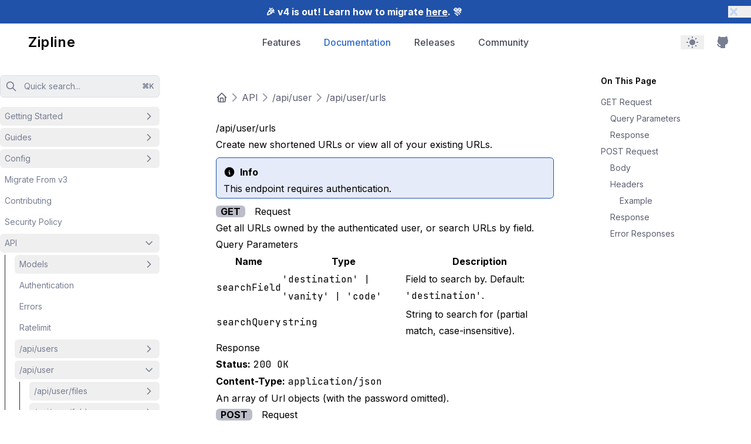

--- FILE ---
content_type: text/html; charset=utf-8
request_url: https://zipline.diced.sh/docs/api/user/urls
body_size: 17101
content:
<!DOCTYPE html><html lang="en" class="scroll-styled"><head><meta charSet="utf-8" data-next-head=""/><meta name="viewport" content="width=device-width,initial-scale=1" data-next-head=""/><meta name="theme-color" content="#2052a9" data-next-head=""/><meta http-equiv="x-ua-compatible" content="IE=edge" data-next-head=""/><link rel="icon" type="image/png" href="/favicons/favicon-16x16.png" sizes="16x16" data-next-head=""/><link rel="icon" type="image/png" href="/favicons/favicon-32x32.png" sizes="32x32" data-next-head=""/><link rel="icon" type="image/svg" href="/favicons/favicon.svg" data-next-head=""/><link rel="apple-touch-icon" sizes="180x180" href="/favicons/apple-touch-icon.png" data-next-head=""/><link rel="manifest" href="/favicons/site.webmanifest" data-next-head=""/><link rel="preconnect" href="https://BXUJSM62NY-dsn.algolia.net" crossorigin="anonymous" data-next-head=""/><title data-next-head="">/api/user/urls – Docs – Zipline</title><meta name="robots" content="index,follow" data-next-head=""/><meta name="description" content="Create new shortened URLs or view all of your existing URLs." data-next-head=""/><meta property="og:title" content="/api/user/urls – Docs – Zipline" data-next-head=""/><meta property="og:description" content="Create new shortened URLs or view all of your existing URLs." data-next-head=""/><meta property="og:url" content="https://zipline.diced.sh" data-next-head=""/><meta property="og:image" content="/img/og-banner.png" data-next-head=""/><link rel="preload" href="/_next/static/media/e4af272ccee01ff0-s.p.woff2" as="font" type="font/woff2" crossorigin="anonymous" data-next-font="size-adjust"/><link rel="preload" href="/_next/static/media/bb3ef058b751a6ad-s.p.woff2" as="font" type="font/woff2" crossorigin="anonymous" data-next-font="size-adjust"/><link rel="preload" href="/_next/static/css/1e6bf9d2f766ce0f.css" as="style"/><link rel="stylesheet" href="/_next/static/css/1e6bf9d2f766ce0f.css" data-n-g=""/><noscript data-n-css=""></noscript><script defer="" noModule="" src="/_next/static/chunks/polyfills-42372ed130431b0a.js"></script><script src="/_next/static/chunks/webpack-af47f7c6cf0a0fb1.js" defer=""></script><script src="/_next/static/chunks/framework-277965ac99046be2.js" defer=""></script><script src="/_next/static/chunks/main-50d6e3c559320854.js" defer=""></script><script src="/_next/static/chunks/pages/_app-c9a29a30b44b91e1.js" defer=""></script><script src="/_next/static/chunks/828-d9404a9c22cb0897.js" defer=""></script><script src="/_next/static/chunks/378-8e89134abd443a10.js" defer=""></script><script src="/_next/static/chunks/836-75c2cad8249c9482.js" defer=""></script><script src="/_next/static/chunks/pages/docs/%5B...slug%5D-29e8a1d0d8e43dfd.js" defer=""></script><script src="/_next/static/pjOZZBM_HMcMX2_ukILBc/_buildManifest.js" defer=""></script><script src="/_next/static/pjOZZBM_HMcMX2_ukILBc/_ssgManifest.js" defer=""></script><style id="__jsx-119093946">html{font-family:'Inter', 'Inter Fallback'}code,pre{font-family:'JetBrains Mono', 'JetBrains Mono Fallback'}</style></head><body class="dark:bg-gray-900 dark:text-white transition-all ease-in-out duration-500"><div id="__next"><script>((e,r,s,u,d,m,l,h)=>{let c=document.documentElement,v=["light","dark"];function p(i){(Array.isArray(e)?e:[e]).forEach(y=>{let k=y==="class",S=k&&m?d.map(f=>m[f]||f):d;k?(c.classList.remove(...S),c.classList.add(i)):c.setAttribute(y,i)}),R(i)}function R(i){h&&v.includes(i)&&(c.style.colorScheme=i)}function a(){return window.matchMedia("(prefers-color-scheme: dark)").matches?"dark":"light"}if(u)p(u);else try{let i=localStorage.getItem(r)||s,y=l&&i==="system"?a():i;p(y)}catch(i){}})("class","theme","system",null,["light","dark"],null,true,true)</script><div class="flex flex-col"><header class="sticky w-full top-0 z-50 backdrop-filter backdrop-blur-md transition-all duration-500 ease-in-out border-gray-100 dark:border-gray-800 bg-white/0 dark:bg-gray-900/0"><div class="sm:px-2 lg:px-6 py-3"><div class="flex lg:grid lg:grid-cols-3 items-center mx-auto max-w-screen-2xl"><div class="hidden justify-start items-center md:flex"><a class="mr-6 ml-6 text-2xl font-semibold tracking-wide dark:hover:text-blue-300 hover:text-blue-500 transition-colors duration-200 ease-out" href="/">Zipline</a></div><div class="items-baseline space-x-4 hidden md:flex"><a aria-label="Features" class="px-3 py-1 rounded-md font-medium text-md transition-all ease-in-out dark:hover:text-blue-500 hover:text-blue-400 dark:text-gray-300 text-gray-600" href="/#features">Features</a><a aria-label="Documentation" class="px-3 py-1 rounded-md font-medium text-md transition-all ease-in-out dark:hover:text-blue-500 hover:text-blue-400 text-blue-500" href="/docs/get-started">Documentation</a><a aria-label="Releases" class="px-3 py-1 rounded-md font-medium text-md transition-all ease-in-out dark:hover:text-blue-500 hover:text-blue-400 dark:text-gray-300 text-gray-600" href="/releases">Releases</a><a aria-label="Community" class="px-3 py-1 rounded-md font-medium text-md transition-all ease-in-out dark:hover:text-blue-500 hover:text-blue-400 dark:text-gray-300 text-gray-600" href="/community">Community</a></div><div class="flex sm:grid sm:grid-cols-2 justify-between items-center w-full md:hidden"><a class="ml-6 text-2xl font-bold text-blue-300 justify-start" href="/">Zipline</a><div class="flex flex-row items-center"><button class="ml-2 justify-end p-2 text-gray-400 rounded-md dark:hover:bg-gray-900/80"><span class="sr-only">Open main menu</span><svg xmlns="http://www.w3.org/2000/svg" width="24" height="24" viewBox="0 0 24 24" fill="none" stroke="currentColor" stroke-width="2" stroke-linecap="round" stroke-linejoin="round" class="tabler-icon tabler-icon-menu "><path d="M4 8l16 0"></path><path d="M4 16l16 0"></path></svg></button></div></div><div class="hidden md:flex justify-end items-center"><a class="text-gray-300 px-3 py-2 rounded-md font-medium text-md" data-umami-event="header_link_github" href="/github"><svg xmlns="http://www.w3.org/2000/svg" width="24" height="24" viewBox="0 0 24 24" fill="currentColor" stroke="none" class="tabler-icon tabler-icon-brand-github-filled text-gray-400 bg-none hover:text-blue-500 transition-colors duration-300 ease-in-out w-6 h-6"><path d="M5.315 2.1c.791 -.113 1.9 .145 3.333 .966l.272 .161l.16 .1l.397 -.083a13.3 13.3 0 0 1 4.59 -.08l.456 .08l.396 .083l.161 -.1c1.385 -.84 2.487 -1.17 3.322 -1.148l.164 .008l.147 .017l.076 .014l.05 .011l.144 .047a1 1 0 0 1 .53 .514a5.2 5.2 0 0 1 .397 2.91l-.047 .267l-.046 .196l.123 .163c.574 .795 .93 1.728 1.03 2.707l.023 .295l.007 .272c0 3.855 -1.659 5.883 -4.644 6.68l-.245 .061l-.132 .029l.014 .161l.008 .157l.004 .365l-.002 .213l-.003 3.834a1 1 0 0 1 -.883 .993l-.117 .007h-6a1 1 0 0 1 -.993 -.883l-.007 -.117v-.734c-1.818 .26 -3.03 -.424 -4.11 -1.878l-.535 -.766c-.28 -.396 -.455 -.579 -.589 -.644l-.048 -.019a1 1 0 0 1 .564 -1.918c.642 .188 1.074 .568 1.57 1.239l.538 .769c.76 1.079 1.36 1.459 2.609 1.191l.001 -.678l-.018 -.168a5.03 5.03 0 0 1 -.021 -.824l.017 -.185l.019 -.12l-.108 -.024c-2.976 -.71 -4.703 -2.573 -4.875 -6.139l-.01 -.31l-.004 -.292a5.6 5.6 0 0 1 .908 -3.051l.152 -.222l.122 -.163l-.045 -.196a5.2 5.2 0 0 1 .145 -2.642l.1 -.282l.106 -.253a1 1 0 0 1 .529 -.514l.144 -.047l.154 -.03z"></path></svg></a></div></div></div></header><main class="my-0 xl:my-6"><div class="max-w-[90rem] w-full mx-auto flex flex-1 items-stretch"><div class="flex flex-1 w-full"><aside class="scroll-styled pr-4 select-none scroll-area text-sm flex-shrink-0 w-72 hidden lg:sticky top-24 overflow-y-auto transform-none h-[calc(100vh-150px)] xl:block" style="max-height:90%"><button class="transition-all flex items-center space-x-3 p-2 rounded-md text-gray-400 bg-gray-50 dark:bg-gray-900 border border-gray-100 dark:border-gray-700 dark:hover:bg-gray-800/80 hover:bg-gray-100 mb-4 w-full" data-umami-event="search_button"><svg xmlns="http://www.w3.org/2000/svg" width="20" height="20" viewBox="0 0 24 24" fill="none" stroke="currentColor" stroke-width="2" stroke-linecap="round" stroke-linejoin="round" class="tabler-icon tabler-icon-search "><path d="M10 10m-7 0a7 7 0 1 0 14 0a7 7 0 1 0 -14 0"></path><path d="M21 21l-6 -6"></path></svg><span class="flex-auto text-left">Quick search...</span><span class="text-gray-400 text-xs font-semibold">Ctrl + <!-- -->K</span></button><ul><li class="my-1"><div><button class="flex transition-colors hover:text-black dark:hover:text-white ease-in-out w-full mr-1 items-center justify-between hover:bg-gray-100/60 dark:hover:bg-gray-800/40 rounded-md px-2 py-1.5 text-gray-400"><a class="w-full text-left" href="/docs/get-started">Getting Started</a><div class="transition-colors ease-in-out text-gray-400 hover:bg-gray-100/60 dark:hover:bg-gray-800/40 rounded-md cursor-pointer"><svg xmlns="http://www.w3.org/2000/svg" width="1.25rem" height="1.25rem" viewBox="0 0 24 24" fill="none" stroke="currentColor" stroke-width="2" stroke-linecap="round" stroke-linejoin="round" class="tabler-icon tabler-icon-chevron-right "><path d="M9 6l6 6l-6 6"></path></svg></div></button><ul class="border-l border-l-gray-800 ms-2 ps-4" style="display:none"><li class="my-1"><a class="flex items-center transition-colors hover:text-black dark:hover:text-white ease-in-out hover:bg-gray-100/70 dark:hover:bg-gray-800/40 max-w-full w-full px-2 py-1.5 rounded-md text-gray-400" href="/docs/get-started/docker">Docker</a></li><li class="my-1"><a class="flex items-center transition-colors hover:text-black dark:hover:text-white ease-in-out hover:bg-gray-100/70 dark:hover:bg-gray-800/40 max-w-full w-full px-2 py-1.5 rounded-md text-gray-400" href="/docs/get-started/source">Building from source</a></li></ul></div></li><li class="my-1"><div><button class="flex transition-colors hover:text-black dark:hover:text-white ease-in-out w-full mr-1 items-center justify-between hover:bg-gray-100/60 dark:hover:bg-gray-800/40 rounded-md px-2 py-1.5 text-gray-400"><div>Guides</div><div><svg xmlns="http://www.w3.org/2000/svg" width="1.25rem" height="1.25rem" viewBox="0 0 24 24" fill="none" stroke="currentColor" stroke-width="2" stroke-linecap="round" stroke-linejoin="round" class="tabler-icon tabler-icon-chevron-right "><path d="M9 6l6 6l-6 6"></path></svg></div></button><ul class="border-l border-l-gray-800 ms-2 ps-4" style="display:none"><li class="my-1"><div><button class="flex transition-colors hover:text-black dark:hover:text-white ease-in-out w-full mr-1 items-center justify-between hover:bg-gray-100/60 dark:hover:bg-gray-800/40 rounded-md px-2 py-1.5 text-gray-400"><a class="w-full text-left" href="/docs/guides/oauth">OAuth</a><div class="transition-colors ease-in-out text-gray-400 hover:bg-gray-100/60 dark:hover:bg-gray-800/40 rounded-md cursor-pointer"><svg xmlns="http://www.w3.org/2000/svg" width="1.25rem" height="1.25rem" viewBox="0 0 24 24" fill="none" stroke="currentColor" stroke-width="2" stroke-linecap="round" stroke-linejoin="round" class="tabler-icon tabler-icon-chevron-right "><path d="M9 6l6 6l-6 6"></path></svg></div></button><ul class="border-l border-l-gray-800 ms-2 ps-4" style="display:none"><li class="my-1"><a class="flex items-center transition-colors hover:text-black dark:hover:text-white ease-in-out hover:bg-gray-100/70 dark:hover:bg-gray-800/40 max-w-full w-full px-2 py-1.5 rounded-md text-gray-400" href="/docs/guides/oauth/discord">Discord</a></li><li class="my-1"><a class="flex items-center transition-colors hover:text-black dark:hover:text-white ease-in-out hover:bg-gray-100/70 dark:hover:bg-gray-800/40 max-w-full w-full px-2 py-1.5 rounded-md text-gray-400" href="/docs/guides/oauth/github">GitHub</a></li><li class="my-1"><a class="flex items-center transition-colors hover:text-black dark:hover:text-white ease-in-out hover:bg-gray-100/70 dark:hover:bg-gray-800/40 max-w-full w-full px-2 py-1.5 rounded-md text-gray-400" href="/docs/guides/oauth/google">Google</a></li><li class="my-1"><a class="flex items-center transition-colors hover:text-black dark:hover:text-white ease-in-out hover:bg-gray-100/70 dark:hover:bg-gray-800/40 max-w-full w-full px-2 py-1.5 rounded-md text-gray-400" href="/docs/guides/oauth/oidc">OIDC</a></li></ul></div></li><li class="my-1"><div><button class="flex transition-colors hover:text-black dark:hover:text-white ease-in-out w-full mr-1 items-center justify-between hover:bg-gray-100/60 dark:hover:bg-gray-800/40 rounded-md px-2 py-1.5 text-gray-400"><div>Uploaders</div><div><svg xmlns="http://www.w3.org/2000/svg" width="1.25rem" height="1.25rem" viewBox="0 0 24 24" fill="none" stroke="currentColor" stroke-width="2" stroke-linecap="round" stroke-linejoin="round" class="tabler-icon tabler-icon-chevron-right "><path d="M9 6l6 6l-6 6"></path></svg></div></button><ul class="border-l border-l-gray-800 ms-2 ps-4" style="display:none"><li class="my-1"><a class="flex items-center transition-colors hover:text-black dark:hover:text-white ease-in-out hover:bg-gray-100/70 dark:hover:bg-gray-800/40 max-w-full w-full px-2 py-1.5 rounded-md text-gray-400" href="/docs/guides/uploaders/sharex">Windows: ShareX</a></li><li class="my-1"><a class="flex items-center transition-colors hover:text-black dark:hover:text-white ease-in-out hover:bg-gray-100/70 dark:hover:bg-gray-800/40 max-w-full w-full px-2 py-1.5 rounded-md text-gray-400" href="/docs/guides/uploaders/flameshot">Flameshot</a></li><li class="my-1"><a class="flex items-center transition-colors hover:text-black dark:hover:text-white ease-in-out hover:bg-gray-100/70 dark:hover:bg-gray-800/40 max-w-full w-full px-2 py-1.5 rounded-md text-gray-400" href="/docs/guides/uploaders/ios-shortcuts">iOS: Shortcuts</a></li><li class="my-1"><a class="flex items-center transition-colors hover:text-black dark:hover:text-white ease-in-out hover:bg-gray-100/70 dark:hover:bg-gray-800/40 max-w-full w-full px-2 py-1.5 rounded-md text-gray-400" href="/docs/guides/uploaders/android-xshare">Android: xshare</a></li><li class="my-1"><a class="flex items-center transition-colors hover:text-black dark:hover:text-white ease-in-out hover:bg-gray-100/70 dark:hover:bg-gray-800/40 max-w-full w-full px-2 py-1.5 rounded-md text-gray-400" href="/docs/guides/uploaders/ishare">MacOS: ishare</a></li><li class="my-1"><a class="flex items-center transition-colors hover:text-black dark:hover:text-white ease-in-out hover:bg-gray-100/70 dark:hover:bg-gray-800/40 max-w-full w-full px-2 py-1.5 rounded-md text-gray-400" href="/docs/guides/uploaders/shell-script">Shell Script</a></li></ul></div></li><li class="my-1"><div><button class="flex transition-colors hover:text-black dark:hover:text-white ease-in-out w-full mr-1 items-center justify-between hover:bg-gray-100/60 dark:hover:bg-gray-800/40 rounded-md px-2 py-1.5 text-gray-400"><div>Command Line</div><div><svg xmlns="http://www.w3.org/2000/svg" width="1.25rem" height="1.25rem" viewBox="0 0 24 24" fill="none" stroke="currentColor" stroke-width="2" stroke-linecap="round" stroke-linejoin="round" class="tabler-icon tabler-icon-chevron-right "><path d="M9 6l6 6l-6 6"></path></svg></div></button><ul class="border-l border-l-gray-800 ms-2 ps-4" style="display:none"><li class="my-1"><a class="flex items-center transition-colors hover:text-black dark:hover:text-white ease-in-out hover:bg-gray-100/70 dark:hover:bg-gray-800/40 max-w-full w-full px-2 py-1.5 rounded-md text-gray-400" href="/docs/guides/cli/ziplinectl">ziplinectl</a></li><li class="my-1"><a class="flex items-center transition-colors hover:text-black dark:hover:text-white ease-in-out hover:bg-gray-100/70 dark:hover:bg-gray-800/40 max-w-full w-full px-2 py-1.5 rounded-md text-gray-400" href="/docs/guides/cli/ziplinectl-read-config">ziplinectl read-config</a></li><li class="my-1"><a class="flex items-center transition-colors hover:text-black dark:hover:text-white ease-in-out hover:bg-gray-100/70 dark:hover:bg-gray-800/40 max-w-full w-full px-2 py-1.5 rounded-md text-gray-400" href="/docs/guides/cli/ziplinectl-import-dir">ziplinectl import-dir</a></li><li class="my-1"><a class="flex items-center transition-colors hover:text-black dark:hover:text-white ease-in-out hover:bg-gray-100/70 dark:hover:bg-gray-800/40 max-w-full w-full px-2 py-1.5 rounded-md text-gray-400" href="/docs/guides/cli/ziplinectl-set-user">ziplinectl set-user</a></li><li class="my-1"><a class="flex items-center transition-colors hover:text-black dark:hover:text-white ease-in-out hover:bg-gray-100/70 dark:hover:bg-gray-800/40 max-w-full w-full px-2 py-1.5 rounded-md text-gray-400" href="/docs/guides/cli/ziplinectl-list-users">ziplinectl list-users</a></li><li class="my-1"><a class="flex items-center transition-colors hover:text-black dark:hover:text-white ease-in-out hover:bg-gray-100/70 dark:hover:bg-gray-800/40 max-w-full w-full px-2 py-1.5 rounded-md text-gray-400" href="/docs/guides/cli/ziplinectl-export-config">ziplinectl export-config</a></li></ul></div></li><li class="my-1"><a class="flex items-center transition-colors hover:text-black dark:hover:text-white ease-in-out hover:bg-gray-100/70 dark:hover:bg-gray-800/40 max-w-full w-full px-2 py-1.5 rounded-md text-gray-400" href="/docs/guides/2fa">2FA</a></li><li class="my-1"><a class="flex items-center transition-colors hover:text-black dark:hover:text-white ease-in-out hover:bg-gray-100/70 dark:hover:bg-gray-800/40 max-w-full w-full px-2 py-1.5 rounded-md text-gray-400" href="/docs/guides/bytes">Bytes</a></li><li class="my-1"><a class="flex items-center transition-colors hover:text-black dark:hover:text-white ease-in-out hover:bg-gray-100/70 dark:hover:bg-gray-800/40 max-w-full w-full px-2 py-1.5 rounded-md text-gray-400" href="/docs/guides/customize-dash">Customizing the Dashboard</a></li><li class="my-1"><a class="flex items-center transition-colors hover:text-black dark:hover:text-white ease-in-out hover:bg-gray-100/70 dark:hover:bg-gray-800/40 max-w-full w-full px-2 py-1.5 rounded-md text-gray-400" href="/docs/guides/debug">Debug</a></li><li class="my-1"><a class="flex items-center transition-colors hover:text-black dark:hover:text-white ease-in-out hover:bg-gray-100/70 dark:hover:bg-gray-800/40 max-w-full w-full px-2 py-1.5 rounded-md text-gray-400" href="/docs/guides/discord-webhooks">Discord Webhooks</a></li><li class="my-1"><a class="flex items-center transition-colors hover:text-black dark:hover:text-white ease-in-out hover:bg-gray-100/70 dark:hover:bg-gray-800/40 max-w-full w-full px-2 py-1.5 rounded-md text-gray-400" href="/docs/guides/external-links">External Links</a></li><li class="my-1"><a class="flex items-center transition-colors hover:text-black dark:hover:text-white ease-in-out hover:bg-gray-100/70 dark:hover:bg-gray-800/40 max-w-full w-full px-2 py-1.5 rounded-md text-gray-400" href="/docs/guides/http-webhooks">HTTP Webhooks</a></li><li class="my-1"><a class="flex items-center transition-colors hover:text-black dark:hover:text-white ease-in-out hover:bg-gray-100/70 dark:hover:bg-gray-800/40 max-w-full w-full px-2 py-1.5 rounded-md text-gray-400" href="/docs/guides/ms">Milliseconds</a></li><li class="my-1"><a class="flex items-center transition-colors hover:text-black dark:hover:text-white ease-in-out hover:bg-gray-100/70 dark:hover:bg-gray-800/40 max-w-full w-full px-2 py-1.5 rounded-md text-gray-400" href="/docs/guides/passkeys">Passkeys</a></li><li class="my-1"><a class="flex items-center transition-colors hover:text-black dark:hover:text-white ease-in-out hover:bg-gray-100/70 dark:hover:bg-gray-800/40 max-w-full w-full px-2 py-1.5 rounded-md text-gray-400" href="/docs/guides/pg-backup">Backup Postgres</a></li><li class="my-1"><a class="flex items-center transition-colors hover:text-black dark:hover:text-white ease-in-out hover:bg-gray-100/70 dark:hover:bg-gray-800/40 max-w-full w-full px-2 py-1.5 rounded-md text-gray-400" href="/docs/guides/releases">Releases</a></li><li class="my-1"><a class="flex items-center transition-colors hover:text-black dark:hover:text-white ease-in-out hover:bg-gray-100/70 dark:hover:bg-gray-800/40 max-w-full w-full px-2 py-1.5 rounded-md text-gray-400" href="/docs/guides/reverse-proxy">Reverse Proxy</a></li><li class="my-1"><a class="flex items-center transition-colors hover:text-black dark:hover:text-white ease-in-out hover:bg-gray-100/70 dark:hover:bg-gray-800/40 max-w-full w-full px-2 py-1.5 rounded-md text-gray-400" href="/docs/guides/server-actions">Server Actions</a></li><li class="my-1"><a class="flex items-center transition-colors hover:text-black dark:hover:text-white ease-in-out hover:bg-gray-100/70 dark:hover:bg-gray-800/40 max-w-full w-full px-2 py-1.5 rounded-md text-gray-400" href="/docs/guides/ssl">SSL</a></li><li class="my-1"><a class="flex items-center transition-colors hover:text-black dark:hover:text-white ease-in-out hover:bg-gray-100/70 dark:hover:bg-gray-800/40 max-w-full w-full px-2 py-1.5 rounded-md text-gray-400" href="/docs/guides/themes">Themes</a></li><li class="my-1"><a class="flex items-center transition-colors hover:text-black dark:hover:text-white ease-in-out hover:bg-gray-100/70 dark:hover:bg-gray-800/40 max-w-full w-full px-2 py-1.5 rounded-md text-gray-400" href="/docs/guides/thumbnails">Video Thumbnails</a></li><li class="my-1"><a class="flex items-center transition-colors hover:text-black dark:hover:text-white ease-in-out hover:bg-gray-100/70 dark:hover:bg-gray-800/40 max-w-full w-full px-2 py-1.5 rounded-md text-gray-400" href="/docs/guides/upload-options">Upload Options</a></li><li class="my-1"><a class="flex items-center transition-colors hover:text-black dark:hover:text-white ease-in-out hover:bg-gray-100/70 dark:hover:bg-gray-800/40 max-w-full w-full px-2 py-1.5 rounded-md text-gray-400" href="/docs/guides/variables">Variables</a></li><li class="my-1"><a class="flex items-center transition-colors hover:text-black dark:hover:text-white ease-in-out hover:bg-gray-100/70 dark:hover:bg-gray-800/40 max-w-full w-full px-2 py-1.5 rounded-md text-gray-400" href="/docs/guides/version-checking">Version Checking</a></li><li class="my-1"><a class="flex items-center transition-colors hover:text-black dark:hover:text-white ease-in-out hover:bg-gray-100/70 dark:hover:bg-gray-800/40 max-w-full w-full px-2 py-1.5 rounded-md text-gray-400" href="/docs/guides/view-routes">View Routes</a></li><li class="my-1"><a class="flex items-center transition-colors hover:text-black dark:hover:text-white ease-in-out hover:bg-gray-100/70 dark:hover:bg-gray-800/40 max-w-full w-full px-2 py-1.5 rounded-md text-gray-400" href="/docs/guides/wayland">Wayland Guide</a></li></ul></div></li><li class="my-1"><div><button class="flex transition-colors hover:text-black dark:hover:text-white ease-in-out w-full mr-1 items-center justify-between hover:bg-gray-100/60 dark:hover:bg-gray-800/40 rounded-md px-2 py-1.5 text-gray-400"><a class="w-full text-left" href="/docs/config">Config</a><div class="transition-colors ease-in-out text-gray-400 hover:bg-gray-100/60 dark:hover:bg-gray-800/40 rounded-md cursor-pointer"><svg xmlns="http://www.w3.org/2000/svg" width="1.25rem" height="1.25rem" viewBox="0 0 24 24" fill="none" stroke="currentColor" stroke-width="2" stroke-linecap="round" stroke-linejoin="round" class="tabler-icon tabler-icon-chevron-right "><path d="M9 6l6 6l-6 6"></path></svg></div></button><ul class="border-l border-l-gray-800 ms-2 ps-4" style="display:none"><li class="my-1"><a class="flex items-center transition-colors hover:text-black dark:hover:text-white ease-in-out hover:bg-gray-100/70 dark:hover:bg-gray-800/40 max-w-full w-full px-2 py-1.5 rounded-md text-gray-400" href="/docs/config/core">Core</a></li><li class="my-1"><a class="flex items-center transition-colors hover:text-black dark:hover:text-white ease-in-out hover:bg-gray-100/70 dark:hover:bg-gray-800/40 max-w-full w-full px-2 py-1.5 rounded-md text-gray-400" href="/docs/config/datasource">Datasource</a></li><li class="my-1"><a class="flex items-center transition-colors hover:text-black dark:hover:text-white ease-in-out hover:bg-gray-100/70 dark:hover:bg-gray-800/40 max-w-full w-full px-2 py-1.5 rounded-md text-gray-400" href="/docs/config/ssl">SSL</a></li><li class="my-1"><a class="flex items-center transition-colors hover:text-black dark:hover:text-white ease-in-out hover:bg-gray-100/70 dark:hover:bg-gray-800/40 max-w-full w-full px-2 py-1.5 rounded-md text-gray-400" href="/docs/config/settings">Settings</a></li></ul></div></li><li class="my-1"><a class="flex items-center transition-colors hover:text-black dark:hover:text-white ease-in-out hover:bg-gray-100/70 dark:hover:bg-gray-800/40 max-w-full w-full px-2 py-1.5 rounded-md text-gray-400" href="/docs/migrate">Migrate From v3</a></li><li class="my-1"><a class="flex items-center transition-colors hover:text-black dark:hover:text-white ease-in-out hover:bg-gray-100/70 dark:hover:bg-gray-800/40 max-w-full w-full px-2 py-1.5 rounded-md text-gray-400" href="/docs/contributing">Contributing</a></li><li class="my-1"><a class="flex items-center transition-colors hover:text-black dark:hover:text-white ease-in-out hover:bg-gray-100/70 dark:hover:bg-gray-800/40 max-w-full w-full px-2 py-1.5 rounded-md text-gray-400" href="/docs/security">Security Policy</a></li><li class="my-1"><div><button class="flex transition-colors hover:text-black dark:hover:text-white ease-in-out w-full mr-1 items-center justify-between hover:bg-gray-100/60 dark:hover:bg-gray-800/40 rounded-md px-2 py-1.5 text-gray-400"><a class="w-full text-left" href="/docs/api">API</a><div class="transition-colors ease-in-out text-gray-400 hover:bg-gray-100/60 dark:hover:bg-gray-800/40 rounded-md cursor-pointer"><svg xmlns="http://www.w3.org/2000/svg" width="1.25rem" height="1.25rem" viewBox="0 0 24 24" fill="none" stroke="currentColor" stroke-width="2" stroke-linecap="round" stroke-linejoin="round" class="tabler-icon tabler-icon-chevron-down "><path d="M6 9l6 6l6 -6"></path></svg></div></button><ul class="border-l border-l-gray-800 ms-2 ps-4" style="display:block"><li class="my-1"><div><button class="flex transition-colors hover:text-black dark:hover:text-white ease-in-out w-full mr-1 items-center justify-between hover:bg-gray-100/60 dark:hover:bg-gray-800/40 rounded-md px-2 py-1.5 text-gray-400"><a class="w-full text-left" href="/docs/api/models">Models</a><div class="transition-colors ease-in-out text-gray-400 hover:bg-gray-100/60 dark:hover:bg-gray-800/40 rounded-md cursor-pointer"><svg xmlns="http://www.w3.org/2000/svg" width="1.25rem" height="1.25rem" viewBox="0 0 24 24" fill="none" stroke="currentColor" stroke-width="2" stroke-linecap="round" stroke-linejoin="round" class="tabler-icon tabler-icon-chevron-right "><path d="M9 6l6 6l-6 6"></path></svg></div></button><ul class="border-l border-l-gray-800 ms-2 ps-4" style="display:none"><li class="my-1"><a class="flex items-center transition-colors hover:text-black dark:hover:text-white ease-in-out hover:bg-gray-100/70 dark:hover:bg-gray-800/40 max-w-full w-full px-2 py-1.5 rounded-md text-gray-400" href="/docs/api/models/file">File</a></li><li class="my-1"><a class="flex items-center transition-colors hover:text-black dark:hover:text-white ease-in-out hover:bg-gray-100/70 dark:hover:bg-gray-800/40 max-w-full w-full px-2 py-1.5 rounded-md text-gray-400" href="/docs/api/models/folder">Folder</a></li><li class="my-1"><a class="flex items-center transition-colors hover:text-black dark:hover:text-white ease-in-out hover:bg-gray-100/70 dark:hover:bg-gray-800/40 max-w-full w-full px-2 py-1.5 rounded-md text-gray-400" href="/docs/api/models/incompletefile">IncompleteFile</a></li><li class="my-1"><a class="flex items-center transition-colors hover:text-black dark:hover:text-white ease-in-out hover:bg-gray-100/70 dark:hover:bg-gray-800/40 max-w-full w-full px-2 py-1.5 rounded-md text-gray-400" href="/docs/api/models/invite">Invite</a></li><li class="my-1"><a class="flex items-center transition-colors hover:text-black dark:hover:text-white ease-in-out hover:bg-gray-100/70 dark:hover:bg-gray-800/40 max-w-full w-full px-2 py-1.5 rounded-md text-gray-400" href="/docs/api/models/tag">Tag</a></li><li class="my-1"><a class="flex items-center transition-colors hover:text-black dark:hover:text-white ease-in-out hover:bg-gray-100/70 dark:hover:bg-gray-800/40 max-w-full w-full px-2 py-1.5 rounded-md text-gray-400" href="/docs/api/models/url">Url</a></li><li class="my-1"><a class="flex items-center transition-colors hover:text-black dark:hover:text-white ease-in-out hover:bg-gray-100/70 dark:hover:bg-gray-800/40 max-w-full w-full px-2 py-1.5 rounded-md text-gray-400" href="/docs/api/models/user">User</a></li></ul></div></li><li class="my-1"><a class="flex items-center transition-colors hover:text-black dark:hover:text-white ease-in-out hover:bg-gray-100/70 dark:hover:bg-gray-800/40 max-w-full w-full px-2 py-1.5 rounded-md text-gray-400" href="/docs/api/authentication">Authentication</a></li><li class="my-1"><a class="flex items-center transition-colors hover:text-black dark:hover:text-white ease-in-out hover:bg-gray-100/70 dark:hover:bg-gray-800/40 max-w-full w-full px-2 py-1.5 rounded-md text-gray-400" href="/docs/api/errors">Errors</a></li><li class="my-1"><a class="flex items-center transition-colors hover:text-black dark:hover:text-white ease-in-out hover:bg-gray-100/70 dark:hover:bg-gray-800/40 max-w-full w-full px-2 py-1.5 rounded-md text-gray-400" href="/docs/api/ratelimit">Ratelimit</a></li><li class="my-1"><div><button class="flex transition-colors hover:text-black dark:hover:text-white ease-in-out w-full mr-1 items-center justify-between hover:bg-gray-100/60 dark:hover:bg-gray-800/40 rounded-md px-2 py-1.5 text-gray-400"><a class="w-full text-left" href="/docs/api/users">/api/users</a><div class="transition-colors ease-in-out text-gray-400 hover:bg-gray-100/60 dark:hover:bg-gray-800/40 rounded-md cursor-pointer"><svg xmlns="http://www.w3.org/2000/svg" width="1.25rem" height="1.25rem" viewBox="0 0 24 24" fill="none" stroke="currentColor" stroke-width="2" stroke-linecap="round" stroke-linejoin="round" class="tabler-icon tabler-icon-chevron-right "><path d="M9 6l6 6l-6 6"></path></svg></div></button><ul class="border-l border-l-gray-800 ms-2 ps-4" style="display:none"><li class="my-1"><a class="flex items-center transition-colors hover:text-black dark:hover:text-white ease-in-out hover:bg-gray-100/70 dark:hover:bg-gray-800/40 max-w-full w-full px-2 py-1.5 rounded-md text-gray-400" href="/docs/api/users/[id]">/api/users/:id</a></li></ul></div></li><li class="my-1"><div><button class="flex transition-colors hover:text-black dark:hover:text-white ease-in-out w-full mr-1 items-center justify-between hover:bg-gray-100/60 dark:hover:bg-gray-800/40 rounded-md px-2 py-1.5 text-gray-400"><a class="w-full text-left" href="/docs/api/user">/api/user</a><div class="transition-colors ease-in-out text-gray-400 hover:bg-gray-100/60 dark:hover:bg-gray-800/40 rounded-md cursor-pointer"><svg xmlns="http://www.w3.org/2000/svg" width="1.25rem" height="1.25rem" viewBox="0 0 24 24" fill="none" stroke="currentColor" stroke-width="2" stroke-linecap="round" stroke-linejoin="round" class="tabler-icon tabler-icon-chevron-down "><path d="M6 9l6 6l6 -6"></path></svg></div></button><ul class="border-l border-l-gray-800 ms-2 ps-4" style="display:block"><li class="my-1"><div><button class="flex transition-colors hover:text-black dark:hover:text-white ease-in-out w-full mr-1 items-center justify-between hover:bg-gray-100/60 dark:hover:bg-gray-800/40 rounded-md px-2 py-1.5 text-gray-400"><a class="w-full text-left" href="/docs/api/user/files">/api/user/files</a><div class="transition-colors ease-in-out text-gray-400 hover:bg-gray-100/60 dark:hover:bg-gray-800/40 rounded-md cursor-pointer"><svg xmlns="http://www.w3.org/2000/svg" width="1.25rem" height="1.25rem" viewBox="0 0 24 24" fill="none" stroke="currentColor" stroke-width="2" stroke-linecap="round" stroke-linejoin="round" class="tabler-icon tabler-icon-chevron-right "><path d="M9 6l6 6l-6 6"></path></svg></div></button><ul class="border-l border-l-gray-800 ms-2 ps-4" style="display:none"><li class="my-1"><div><button class="flex transition-colors hover:text-black dark:hover:text-white ease-in-out w-full mr-1 items-center justify-between hover:bg-gray-100/60 dark:hover:bg-gray-800/40 rounded-md px-2 py-1.5 text-gray-400"><a class="w-full text-left" href="/docs/api/user/files/[id]">/api/user/files/:id</a><div class="transition-colors ease-in-out text-gray-400 hover:bg-gray-100/60 dark:hover:bg-gray-800/40 rounded-md cursor-pointer"><svg xmlns="http://www.w3.org/2000/svg" width="1.25rem" height="1.25rem" viewBox="0 0 24 24" fill="none" stroke="currentColor" stroke-width="2" stroke-linecap="round" stroke-linejoin="round" class="tabler-icon tabler-icon-chevron-right "><path d="M9 6l6 6l-6 6"></path></svg></div></button><ul class="border-l border-l-gray-800 ms-2 ps-4" style="display:none"><li class="my-1"><a class="flex items-center transition-colors hover:text-black dark:hover:text-white ease-in-out hover:bg-gray-100/70 dark:hover:bg-gray-800/40 max-w-full w-full px-2 py-1.5 rounded-md text-gray-400" href="/docs/api/user/files/[id]/password">/api/user/files/:id/password</a></li></ul></div></li><li class="my-1"><a class="flex items-center transition-colors hover:text-black dark:hover:text-white ease-in-out hover:bg-gray-100/70 dark:hover:bg-gray-800/40 max-w-full w-full px-2 py-1.5 rounded-md text-gray-400" href="/docs/api/user/files/incomplete">/api/user/files/incomplete</a></li><li class="my-1"><a class="flex items-center transition-colors hover:text-black dark:hover:text-white ease-in-out hover:bg-gray-100/70 dark:hover:bg-gray-800/40 max-w-full w-full px-2 py-1.5 rounded-md text-gray-400" href="/docs/api/user/files/transaction">/api/user/files/transaction</a></li></ul></div></li><li class="my-1"><div><button class="flex transition-colors hover:text-black dark:hover:text-white ease-in-out w-full mr-1 items-center justify-between hover:bg-gray-100/60 dark:hover:bg-gray-800/40 rounded-md px-2 py-1.5 text-gray-400"><a class="w-full text-left" href="/docs/api/user/folders">/api/user/folders</a><div class="transition-colors ease-in-out text-gray-400 hover:bg-gray-100/60 dark:hover:bg-gray-800/40 rounded-md cursor-pointer"><svg xmlns="http://www.w3.org/2000/svg" width="1.25rem" height="1.25rem" viewBox="0 0 24 24" fill="none" stroke="currentColor" stroke-width="2" stroke-linecap="round" stroke-linejoin="round" class="tabler-icon tabler-icon-chevron-right "><path d="M9 6l6 6l-6 6"></path></svg></div></button><ul class="border-l border-l-gray-800 ms-2 ps-4" style="display:none"><li class="my-1"><a class="flex items-center transition-colors hover:text-black dark:hover:text-white ease-in-out hover:bg-gray-100/70 dark:hover:bg-gray-800/40 max-w-full w-full px-2 py-1.5 rounded-md text-gray-400" href="/docs/api/user/folders/[id]">/api/user/folders/:id</a></li></ul></div></li><li class="my-1"><div><button class="flex transition-colors hover:text-black dark:hover:text-white ease-in-out w-full mr-1 items-center justify-between hover:bg-gray-100/60 dark:hover:bg-gray-800/40 rounded-md px-2 py-1.5 dark:bg-gray-800/60 bg-gray-100/50 text-blue-400 font-semibold"><a class="w-full text-left" href="/docs/api/user/urls">/api/user/urls</a><div class="transition-colors ease-in-out text-gray-400 hover:bg-gray-100/60 dark:hover:bg-gray-800/40 rounded-md cursor-pointer"><svg xmlns="http://www.w3.org/2000/svg" width="1.25rem" height="1.25rem" viewBox="0 0 24 24" fill="none" stroke="currentColor" stroke-width="2" stroke-linecap="round" stroke-linejoin="round" class="tabler-icon tabler-icon-chevron-down "><path d="M6 9l6 6l6 -6"></path></svg></div></button><ul class="border-l border-l-gray-800 ms-2 ps-4" style="display:block"><li class="my-1"><div><button class="flex transition-colors hover:text-black dark:hover:text-white ease-in-out w-full mr-1 items-center justify-between hover:bg-gray-100/60 dark:hover:bg-gray-800/40 rounded-md px-2 py-1.5 text-gray-400"><a class="w-full text-left" href="/docs/api/user/urls/[id]">/api/user/folders/:id</a><div class="transition-colors ease-in-out text-gray-400 hover:bg-gray-100/60 dark:hover:bg-gray-800/40 rounded-md cursor-pointer"><svg xmlns="http://www.w3.org/2000/svg" width="1.25rem" height="1.25rem" viewBox="0 0 24 24" fill="none" stroke="currentColor" stroke-width="2" stroke-linecap="round" stroke-linejoin="round" class="tabler-icon tabler-icon-chevron-right "><path d="M9 6l6 6l-6 6"></path></svg></div></button><ul class="border-l border-l-gray-800 ms-2 ps-4" style="display:none"><li class="my-1"><a class="flex items-center transition-colors hover:text-black dark:hover:text-white ease-in-out hover:bg-gray-100/70 dark:hover:bg-gray-800/40 max-w-full w-full px-2 py-1.5 rounded-md text-gray-400" href="/docs/api/user/urls/[id]/password">/api/user/urls/:id/password</a></li></ul></div></li></ul></div></li><li class="my-1"><div><button class="flex transition-colors hover:text-black dark:hover:text-white ease-in-out w-full mr-1 items-center justify-between hover:bg-gray-100/60 dark:hover:bg-gray-800/40 rounded-md px-2 py-1.5 text-gray-400"><a class="w-full text-left" href="/docs/api/user/tags">/api/user/tags</a><div class="transition-colors ease-in-out text-gray-400 hover:bg-gray-100/60 dark:hover:bg-gray-800/40 rounded-md cursor-pointer"><svg xmlns="http://www.w3.org/2000/svg" width="1.25rem" height="1.25rem" viewBox="0 0 24 24" fill="none" stroke="currentColor" stroke-width="2" stroke-linecap="round" stroke-linejoin="round" class="tabler-icon tabler-icon-chevron-right "><path d="M9 6l6 6l-6 6"></path></svg></div></button><ul class="border-l border-l-gray-800 ms-2 ps-4" style="display:none"><li class="my-1"><a class="flex items-center transition-colors hover:text-black dark:hover:text-white ease-in-out hover:bg-gray-100/70 dark:hover:bg-gray-800/40 max-w-full w-full px-2 py-1.5 rounded-md text-gray-400" href="/docs/api/user/tags/[id]">/api/user/tags/:id</a></li></ul></div></li><li class="my-1"><div><button class="flex transition-colors hover:text-black dark:hover:text-white ease-in-out w-full mr-1 items-center justify-between hover:bg-gray-100/60 dark:hover:bg-gray-800/40 rounded-md px-2 py-1.5 text-gray-400"><div>/api/user/mfa</div><div><svg xmlns="http://www.w3.org/2000/svg" width="1.25rem" height="1.25rem" viewBox="0 0 24 24" fill="none" stroke="currentColor" stroke-width="2" stroke-linecap="round" stroke-linejoin="round" class="tabler-icon tabler-icon-chevron-right "><path d="M9 6l6 6l-6 6"></path></svg></div></button><ul class="border-l border-l-gray-800 ms-2 ps-4" style="display:none"><li class="my-1"><a class="flex items-center transition-colors hover:text-black dark:hover:text-white ease-in-out hover:bg-gray-100/70 dark:hover:bg-gray-800/40 max-w-full w-full px-2 py-1.5 rounded-md text-gray-400" href="/docs/api/user/mfa/passkey">/api/user/mfa/passkey</a></li><li class="my-1"><a class="flex items-center transition-colors hover:text-black dark:hover:text-white ease-in-out hover:bg-gray-100/70 dark:hover:bg-gray-800/40 max-w-full w-full px-2 py-1.5 rounded-md text-gray-400" href="/docs/api/user/mfa/totp">/api/user/mfa/totp</a></li></ul></div></li><li class="my-1"><a class="flex items-center transition-colors hover:text-black dark:hover:text-white ease-in-out hover:bg-gray-100/70 dark:hover:bg-gray-800/40 max-w-full w-full px-2 py-1.5 rounded-md text-gray-400" href="/docs/api/user/avatar">/api/user/avatar</a></li><li class="my-1"><a class="flex items-center transition-colors hover:text-black dark:hover:text-white ease-in-out hover:bg-gray-100/70 dark:hover:bg-gray-800/40 max-w-full w-full px-2 py-1.5 rounded-md text-gray-400" href="/docs/api/user/export">/api/user/export</a></li><li class="my-1"><a class="flex items-center transition-colors hover:text-black dark:hover:text-white ease-in-out hover:bg-gray-100/70 dark:hover:bg-gray-800/40 max-w-full w-full px-2 py-1.5 rounded-md text-gray-400" href="/docs/api/user/recent">/api/user/recent</a></li><li class="my-1"><a class="flex items-center transition-colors hover:text-black dark:hover:text-white ease-in-out hover:bg-gray-100/70 dark:hover:bg-gray-800/40 max-w-full w-full px-2 py-1.5 rounded-md text-gray-400" href="/docs/api/user/sessions">/api/user/sessions</a></li><li class="my-1"><a class="flex items-center transition-colors hover:text-black dark:hover:text-white ease-in-out hover:bg-gray-100/70 dark:hover:bg-gray-800/40 max-w-full w-full px-2 py-1.5 rounded-md text-gray-400" href="/docs/api/user/stats">/api/user/stats</a></li><li class="my-1"><a class="flex items-center transition-colors hover:text-black dark:hover:text-white ease-in-out hover:bg-gray-100/70 dark:hover:bg-gray-800/40 max-w-full w-full px-2 py-1.5 rounded-md text-gray-400" href="/docs/api/user/token">/api/user/token</a></li></ul></div></li><li class="my-1"><div><button class="flex transition-colors hover:text-black dark:hover:text-white ease-in-out w-full mr-1 items-center justify-between hover:bg-gray-100/60 dark:hover:bg-gray-800/40 rounded-md px-2 py-1.5 text-gray-400"><div>/api/server</div><div><svg xmlns="http://www.w3.org/2000/svg" width="1.25rem" height="1.25rem" viewBox="0 0 24 24" fill="none" stroke="currentColor" stroke-width="2" stroke-linecap="round" stroke-linejoin="round" class="tabler-icon tabler-icon-chevron-right "><path d="M9 6l6 6l-6 6"></path></svg></div></button><ul class="border-l border-l-gray-800 ms-2 ps-4" style="display:none"><li class="my-1"><div><button class="flex transition-colors hover:text-black dark:hover:text-white ease-in-out w-full mr-1 items-center justify-between hover:bg-gray-100/60 dark:hover:bg-gray-800/40 rounded-md px-2 py-1.5 text-gray-400"><div>/api/server/settings</div><div><svg xmlns="http://www.w3.org/2000/svg" width="1.25rem" height="1.25rem" viewBox="0 0 24 24" fill="none" stroke="currentColor" stroke-width="2" stroke-linecap="round" stroke-linejoin="round" class="tabler-icon tabler-icon-chevron-right "><path d="M9 6l6 6l-6 6"></path></svg></div></button><ul class="border-l border-l-gray-800 ms-2 ps-4" style="display:none"><li class="my-1"><a class="flex items-center transition-colors hover:text-black dark:hover:text-white ease-in-out hover:bg-gray-100/70 dark:hover:bg-gray-800/40 max-w-full w-full px-2 py-1.5 rounded-md text-gray-400" href="/docs/api/server/settings/index">/api/server/settings</a></li><li class="my-1"><a class="flex items-center transition-colors hover:text-black dark:hover:text-white ease-in-out hover:bg-gray-100/70 dark:hover:bg-gray-800/40 max-w-full w-full px-2 py-1.5 rounded-md text-gray-400" href="/docs/api/server/settings/web">/api/server/settings/web</a></li></ul></div></li><li class="my-1"><a class="flex items-center transition-colors hover:text-black dark:hover:text-white ease-in-out hover:bg-gray-100/70 dark:hover:bg-gray-800/40 max-w-full w-full px-2 py-1.5 rounded-md text-gray-400" href="/docs/api/server/clear_temp">/api/server/clear_temp</a></li><li class="my-1"><a class="flex items-center transition-colors hover:text-black dark:hover:text-white ease-in-out hover:bg-gray-100/70 dark:hover:bg-gray-800/40 max-w-full w-full px-2 py-1.5 rounded-md text-gray-400" href="/docs/api/server/clear_zeros">/api/server/clear_zeros</a></li><li class="my-1"><a class="flex items-center transition-colors hover:text-black dark:hover:text-white ease-in-out hover:bg-gray-100/70 dark:hover:bg-gray-800/40 max-w-full w-full px-2 py-1.5 rounded-md text-gray-400" href="/docs/api/server/folder">/api/server/folder/:id</a></li><li class="my-1"><a class="flex items-center transition-colors hover:text-black dark:hover:text-white ease-in-out hover:bg-gray-100/70 dark:hover:bg-gray-800/40 max-w-full w-full px-2 py-1.5 rounded-md text-gray-400" href="/docs/api/server/public">/api/server/public</a></li><li class="my-1"><a class="flex items-center transition-colors hover:text-black dark:hover:text-white ease-in-out hover:bg-gray-100/70 dark:hover:bg-gray-800/40 max-w-full w-full px-2 py-1.5 rounded-md text-gray-400" href="/docs/api/server/requery_size">/api/server/requery_size</a></li><li class="my-1"><a class="flex items-center transition-colors hover:text-black dark:hover:text-white ease-in-out hover:bg-gray-100/70 dark:hover:bg-gray-800/40 max-w-full w-full px-2 py-1.5 rounded-md text-gray-400" href="/docs/api/server/themes">/api/server/themes</a></li><li class="my-1"><a class="flex items-center transition-colors hover:text-black dark:hover:text-white ease-in-out hover:bg-gray-100/70 dark:hover:bg-gray-800/40 max-w-full w-full px-2 py-1.5 rounded-md text-gray-400" href="/docs/api/server/thumbnails">/api/server/thumbnails</a></li></ul></div></li><li class="my-1"><div><button class="flex transition-colors hover:text-black dark:hover:text-white ease-in-out w-full mr-1 items-center justify-between hover:bg-gray-100/60 dark:hover:bg-gray-800/40 rounded-md px-2 py-1.5 text-gray-400"><div>/api/auth</div><div><svg xmlns="http://www.w3.org/2000/svg" width="1.25rem" height="1.25rem" viewBox="0 0 24 24" fill="none" stroke="currentColor" stroke-width="2" stroke-linecap="round" stroke-linejoin="round" class="tabler-icon tabler-icon-chevron-right "><path d="M9 6l6 6l-6 6"></path></svg></div></button><ul class="border-l border-l-gray-800 ms-2 ps-4" style="display:none"><li class="my-1"><div><button class="flex transition-colors hover:text-black dark:hover:text-white ease-in-out w-full mr-1 items-center justify-between hover:bg-gray-100/60 dark:hover:bg-gray-800/40 rounded-md px-2 py-1.5 text-gray-400"><a class="w-full text-left" href="/docs/api/auth/invites">/api/auth/invites</a><div class="transition-colors ease-in-out text-gray-400 hover:bg-gray-100/60 dark:hover:bg-gray-800/40 rounded-md cursor-pointer"><svg xmlns="http://www.w3.org/2000/svg" width="1.25rem" height="1.25rem" viewBox="0 0 24 24" fill="none" stroke="currentColor" stroke-width="2" stroke-linecap="round" stroke-linejoin="round" class="tabler-icon tabler-icon-chevron-right "><path d="M9 6l6 6l-6 6"></path></svg></div></button><ul class="border-l border-l-gray-800 ms-2 ps-4" style="display:none"><li class="my-1"><a class="flex items-center transition-colors hover:text-black dark:hover:text-white ease-in-out hover:bg-gray-100/70 dark:hover:bg-gray-800/40 max-w-full w-full px-2 py-1.5 rounded-md text-gray-400" href="/docs/api/auth/invites/[id]">/api/auth/invites/:id</a></li></ul></div></li><li class="my-1"><a class="flex items-center transition-colors hover:text-black dark:hover:text-white ease-in-out hover:bg-gray-100/70 dark:hover:bg-gray-800/40 max-w-full w-full px-2 py-1.5 rounded-md text-gray-400" href="/docs/api/auth/login">/api/auth/login</a></li><li class="my-1"><a class="flex items-center transition-colors hover:text-black dark:hover:text-white ease-in-out hover:bg-gray-100/70 dark:hover:bg-gray-800/40 max-w-full w-full px-2 py-1.5 rounded-md text-gray-400" href="/docs/api/auth/logout">/api/auth/logout</a></li><li class="my-1"><a class="flex items-center transition-colors hover:text-black dark:hover:text-white ease-in-out hover:bg-gray-100/70 dark:hover:bg-gray-800/40 max-w-full w-full px-2 py-1.5 rounded-md text-gray-400" href="/docs/api/auth/register">/api/auth/register</a></li><li class="my-1"><a class="flex items-center transition-colors hover:text-black dark:hover:text-white ease-in-out hover:bg-gray-100/70 dark:hover:bg-gray-800/40 max-w-full w-full px-2 py-1.5 rounded-md text-gray-400" href="/docs/api/auth/webauthn">/api/auth/webauthn</a></li></ul></div></li><li class="my-1"><a class="flex items-center transition-colors hover:text-black dark:hover:text-white ease-in-out hover:bg-gray-100/70 dark:hover:bg-gray-800/40 max-w-full w-full px-2 py-1.5 rounded-md text-gray-400" href="/docs/api/healthcheck">/api/healthcheck</a></li><li class="my-1"><a class="flex items-center transition-colors hover:text-black dark:hover:text-white ease-in-out hover:bg-gray-100/70 dark:hover:bg-gray-800/40 max-w-full w-full px-2 py-1.5 rounded-md text-gray-400" href="/docs/api/setup">/api/setup</a></li><li class="my-1"><a class="flex items-center transition-colors hover:text-black dark:hover:text-white ease-in-out hover:bg-gray-100/70 dark:hover:bg-gray-800/40 max-w-full w-full px-2 py-1.5 rounded-md text-gray-400" href="/docs/api/stats">/api/stats</a></li><li class="my-1"><a class="flex items-center transition-colors hover:text-black dark:hover:text-white ease-in-out hover:bg-gray-100/70 dark:hover:bg-gray-800/40 max-w-full w-full px-2 py-1.5 rounded-md text-gray-400" href="/docs/api/upload-partial">/api/upload/partial</a></li><li class="my-1"><a class="flex items-center transition-colors hover:text-black dark:hover:text-white ease-in-out hover:bg-gray-100/70 dark:hover:bg-gray-800/40 max-w-full w-full px-2 py-1.5 rounded-md text-gray-400" href="/docs/api/upload">/api/upload</a></li><li class="my-1"><a class="flex items-center transition-colors hover:text-black dark:hover:text-white ease-in-out hover:bg-gray-100/70 dark:hover:bg-gray-800/40 max-w-full w-full px-2 py-1.5 rounded-md text-gray-400" href="/docs/api/version">/api/version</a></li></ul></div></li></ul></aside><div class="w-full"><div class="xl:hidden w-full z-50 flex justify-between dark:bg-gray-900 border-b border-gray-100 dark:border-gray-800 bg-white/85 dark:bg-gray-900/70"><button class="flex items-center text-white transition-colors ease-in-out hover:bg-gray-100 dark:hover:bg-gray-800 rounded-md mx-6 my-2 py-0.5 pr-2"><svg xmlns="http://www.w3.org/2000/svg" width="24" height="24" viewBox="0 0 24 24" fill="none" stroke="currentColor" stroke-width="2" stroke-linecap="round" stroke-linejoin="round" class="tabler-icon tabler-icon-menu mx-2 text-gray-400"><path d="M4 8l16 0"></path><path d="M4 16l16 0"></path></svg><span class="ml-4 text-gray-400 font-semibold">Menu</span></button></div><div class="grow pb-8 w-full justify-center max-w-full flex min-w-0"><article class="prose dark:prose-invert dark:text-white text-black max-w-4xl min-w-0 pt-6 px-8 md:px-20 w-full"><div class="items-center cursor-default select-none mb-6 hidden md:flex"><a class="flex items-center" href="/docs/get-started"><svg xmlns="http://www.w3.org/2000/svg" width="24" height="24" viewBox="0 0 24 24" fill="none" stroke="currentColor" stroke-width="2" stroke-linecap="round" stroke-linejoin="round" class="tabler-icon tabler-icon-home w-5 h-5 text-gray-500 dark:text-gray-400"><path d="M5 12l-2 0l9 -9l9 9l-2 0"></path><path d="M5 12v7a2 2 0 0 0 2 2h10a2 2 0 0 0 2 -2v-7"></path><path d="M9 21v-6a2 2 0 0 1 2 -2h2a2 2 0 0 1 2 2v6"></path></svg></a><span class="text-gray-300 dark:text-gray-600"><svg xmlns="http://www.w3.org/2000/svg" width="24" height="24" viewBox="0 0 24 24" fill="none" stroke="currentColor" stroke-width="2" stroke-linecap="round" stroke-linejoin="round" class="tabler-icon tabler-icon-chevron-right "><path d="M9 6l6 6l-6 6"></path></svg></span><span class="text-gray-500 dark:text-gray-400 hover:text-gray-800 dark:hover:text-gray-100 transition-colors">API</span><span class="text-gray-300 dark:text-gray-600"><svg xmlns="http://www.w3.org/2000/svg" width="24" height="24" viewBox="0 0 24 24" fill="none" stroke="currentColor" stroke-width="2" stroke-linecap="round" stroke-linejoin="round" class="tabler-icon tabler-icon-chevron-right "><path d="M9 6l6 6l-6 6"></path></svg></span><span class="text-gray-500 dark:text-gray-400 hover:text-gray-800 dark:hover:text-gray-100 transition-colors">/api/user</span><span class="text-gray-300 dark:text-gray-600"><svg xmlns="http://www.w3.org/2000/svg" width="24" height="24" viewBox="0 0 24 24" fill="none" stroke="currentColor" stroke-width="2" stroke-linecap="round" stroke-linejoin="round" class="tabler-icon tabler-icon-chevron-right "><path d="M9 6l6 6l-6 6"></path></svg></span><span class="text-gray-500 dark:text-gray-400 hover:text-gray-800 dark:hover:text-gray-100 transition-colors">/api/user/urls</span></div><div><a class="no-underline" href="/docs/api/user/urls#apiuserurls"><h1 id="apiuserurls" class="flex items-center group hover:text-blue-400 transition-colors duration-200 ease-in-out">/api/user/urls</h1></a>
<p>Create new shortened URLs or view all of your existing URLs.</p>
<div class="my-2 px-3 py-0.5 border rounded-md border-blue-600 bg-blue-100 dark:bg-blue-950"><div class="flex dark:text-white text-black items-center mt-2"><svg xmlns="http://www.w3.org/2000/svg" width="20" height="20" viewBox="0 0 24 24" fill="currentColor" stroke="none" class="tabler-icon tabler-icon-info-circle-filled "><path d="M12 2c5.523 0 10 4.477 10 10a10 10 0 0 1 -19.995 .324l-.005 -.324l.004 -.28c.148 -5.393 4.566 -9.72 9.996 -9.72zm0 9h-1l-.117 .007a1 1 0 0 0 0 1.986l.117 .007v3l.007 .117a1 1 0 0 0 .876 .876l.117 .007h1l.117 -.007a1 1 0 0 0 .876 -.876l.007 -.117l-.007 -.117a1 1 0 0 0 -.764 -.857l-.112 -.02l-.117 -.006v-3l-.007 -.117a1 1 0 0 0 -.876 -.876l-.117 -.007zm.01 -3l-.127 .007a1 1 0 0 0 0 1.986l.117 .007l.127 -.007a1 1 0 0 0 0 -1.986l-.117 -.007z"></path></svg><div class="ml-2 font-bold">Info</div></div><div><p>This endpoint requires <a href="/docs/api/authentication">authentication</a>.</p></div></div>
<a class="no-underline" href="/docs/api/user/urls#get-request"><h2 id="get-request" class="flex items-center group hover:text-blue-400 transition-colors duration-200 ease-in-out"><div class="inline-block font-bold text-center rounded-md mr-4"><span class="bg-gray-200 rounded-md py-1/2 px-2 color-GET">GET</span></div> <!-- -->Request<svg xmlns="http://www.w3.org/2000/svg" width="1.25rem" height="1.25rem" viewBox="0 0 24 24" fill="none" stroke="currentColor" stroke-width="2" stroke-linecap="round" stroke-linejoin="round" class="tabler-icon tabler-icon-link opacity-0 group-hover:opacity-100 ml-2 text-blue-400"><path d="M9 15l6 -6"></path><path d="M11 6l.463 -.536a5 5 0 0 1 7.071 7.072l-.534 .464"></path><path d="M13 18l-.397 .534a5.068 5.068 0 0 1 -7.127 0a4.972 4.972 0 0 1 0 -7.071l.524 -.463"></path></svg></h2></a>
<p>Get all URLs owned by the authenticated user, or search URLs by field.</p>
<a class="no-underline" href="/docs/api/user/urls#query-parameters"><h3 id="query-parameters" class="flex items-center group hover:text-blue-400 transition-colors duration-200 ease-in-out">Query Parameters<svg xmlns="http://www.w3.org/2000/svg" width="1.25rem" height="1.25rem" viewBox="0 0 24 24" fill="none" stroke="currentColor" stroke-width="2" stroke-linecap="round" stroke-linejoin="round" class="tabler-icon tabler-icon-link opacity-0 group-hover:opacity-100 ml-2 text-blue-400"><path d="M9 15l6 -6"></path><path d="M11 6l.463 -.536a5 5 0 0 1 7.071 7.072l-.534 .464"></path><path d="M13 18l-.397 .534a5.068 5.068 0 0 1 -7.127 0a4.972 4.972 0 0 1 0 -7.071l.524 -.463"></path></svg></h3></a>
<table><thead><tr><th>Name</th><th>Type</th><th>Description</th></tr></thead><tbody><tr><td><code>searchField</code></td><td><code>&#x27;destination&#x27; | &#x27;vanity&#x27; | &#x27;code&#x27;</code></td><td>Field to search by. Default: <code>&#x27;destination&#x27;</code>.</td></tr><tr><td><code>searchQuery</code></td><td><code>string</code></td><td>String to search for (partial match, case-insensitive).</td></tr></tbody></table>
<a class="no-underline" href="/docs/api/user/urls#response"><h3 id="response" class="flex items-center group hover:text-blue-400 transition-colors duration-200 ease-in-out">Response<svg xmlns="http://www.w3.org/2000/svg" width="1.25rem" height="1.25rem" viewBox="0 0 24 24" fill="none" stroke="currentColor" stroke-width="2" stroke-linecap="round" stroke-linejoin="round" class="tabler-icon tabler-icon-link opacity-0 group-hover:opacity-100 ml-2 text-blue-400"><path d="M9 15l6 -6"></path><path d="M11 6l.463 -.536a5 5 0 0 1 7.071 7.072l-.534 .464"></path><path d="M13 18l-.397 .534a5.068 5.068 0 0 1 -7.127 0a4.972 4.972 0 0 1 0 -7.071l.524 -.463"></path></svg></h3></a>
<p><strong>Status:</strong> <code>200 OK</code></p>
<p><strong>Content-Type:</strong> <code>application/json</code></p>
<p>An array of <a href="/docs/api/models/url">Url</a> objects (with the password omitted).</p>
<a class="no-underline" href="/docs/api/user/urls#post-request"><h2 id="post-request" class="flex items-center group hover:text-blue-400 transition-colors duration-200 ease-in-out"><div class="inline-block font-bold text-center rounded-md mr-4"><span class="bg-gray-200 rounded-md py-1/2 px-2 color-POST">POST</span></div> <!-- -->Request<svg xmlns="http://www.w3.org/2000/svg" width="1.25rem" height="1.25rem" viewBox="0 0 24 24" fill="none" stroke="currentColor" stroke-width="2" stroke-linecap="round" stroke-linejoin="round" class="tabler-icon tabler-icon-link opacity-0 group-hover:opacity-100 ml-2 text-blue-400"><path d="M9 15l6 -6"></path><path d="M11 6l.463 -.536a5 5 0 0 1 7.071 7.072l-.534 .464"></path><path d="M13 18l-.397 .534a5.068 5.068 0 0 1 -7.127 0a4.972 4.972 0 0 1 0 -7.071l.524 -.463"></path></svg></h2></a>
<p>Create a new shortened URL.</p>
<a class="no-underline" href="/docs/api/user/urls#body"><h3 id="body" class="flex items-center group hover:text-blue-400 transition-colors duration-200 ease-in-out">Body<svg xmlns="http://www.w3.org/2000/svg" width="1.25rem" height="1.25rem" viewBox="0 0 24 24" fill="none" stroke="currentColor" stroke-width="2" stroke-linecap="round" stroke-linejoin="round" class="tabler-icon tabler-icon-link opacity-0 group-hover:opacity-100 ml-2 text-blue-400"><path d="M9 15l6 -6"></path><path d="M11 6l.463 -.536a5 5 0 0 1 7.071 7.072l-.534 .464"></path><path d="M13 18l-.397 .534a5.068 5.068 0 0 1 -7.127 0a4.972 4.972 0 0 1 0 -7.071l.524 -.463"></path></svg></h3></a>
<p><strong>Content-Type:</strong> <code>application/json</code></p>
<table><thead><tr><th>Property</th><th>Type</th><th>Description</th></tr></thead><tbody><tr><td><code>destination</code></td><td><code>string</code></td><td><strong>Required.</strong> The original URL to shorten.</td></tr><tr><td><code>vanity</code></td><td><code>string?</code></td><td>Custom alias for the URL. Must be unique.</td></tr><tr><td><code>enabled</code></td><td><code>boolean?</code></td><td>Whether the URL is active/enabled. Defaults to <code>true</code>.</td></tr></tbody></table>
<a class="no-underline" href="/docs/api/user/urls#headers"><h3 id="headers" class="flex items-center group hover:text-blue-400 transition-colors duration-200 ease-in-out">Headers<svg xmlns="http://www.w3.org/2000/svg" width="1.25rem" height="1.25rem" viewBox="0 0 24 24" fill="none" stroke="currentColor" stroke-width="2" stroke-linecap="round" stroke-linejoin="round" class="tabler-icon tabler-icon-link opacity-0 group-hover:opacity-100 ml-2 text-blue-400"><path d="M9 15l6 -6"></path><path d="M11 6l.463 -.536a5 5 0 0 1 7.071 7.072l-.534 .464"></path><path d="M13 18l-.397 .534a5.068 5.068 0 0 1 -7.127 0a4.972 4.972 0 0 1 0 -7.071l.524 -.463"></path></svg></h3></a>
<p>These are options that can be set in the request headers:</p>
<table><thead><tr><th>Header Name</th><th>Type</th><th>Description</th></tr></thead><tbody><tr><td><code>x-zipline-max-views</code></td><td><code>string</code></td><td>(Optional) Maximum allowed views for this URL.</td></tr><tr><td><code>x-zipline-no-json</code></td><td><code>string</code></td><td>If present, response will be plain text instead of JSON. See the response below for more info.</td></tr><tr><td><code>x-zipline-domain</code></td><td><code>string</code></td><td>(Optional) Use a specific domain for the returned URL.</td></tr><tr><td><code>x-zipline-password</code></td><td><code>string</code></td><td>(Optional) Password for this short link.</td></tr></tbody></table>
<a class="no-underline" href="/docs/api/user/urls#example"><h4 id="example" class="flex items-center group hover:text-blue-400 transition-colors duration-200 ease-in-out">Example<svg xmlns="http://www.w3.org/2000/svg" width="1.25rem" height="1.25rem" viewBox="0 0 24 24" fill="none" stroke="currentColor" stroke-width="2" stroke-linecap="round" stroke-linejoin="round" class="tabler-icon tabler-icon-link opacity-0 group-hover:opacity-100 ml-2 text-blue-400"><path d="M9 15l6 -6"></path><path d="M11 6l.463 -.536a5 5 0 0 1 7.071 7.072l-.534 .464"></path><path d="M13 18l-.397 .534a5.068 5.068 0 0 1 -7.127 0a4.972 4.972 0 0 1 0 -7.071l.524 -.463"></path></svg></h4></a>
<p>Request body, shorten <a href="https://github.com">https://github.com</a> with a custom alias, <code>&quot;github&quot;</code>:</p>
<div class="relative group"><pre class="shadow-md scroll-styled bg-white dark:bg-gray-900 border border-gray-100 dark:border-gray-800 prism-code language-json" style="color:hsl(220, 14%, 71%);text-shadow:0 1px rgba(0, 0, 0, 0.3)"><div class="token-line" style="color:hsl(220, 14%, 71%);text-shadow:0 1px rgba(0, 0, 0, 0.3)"><span class="token punctuation" style="color:hsl(220, 14%, 71%)">{</span><span class="token plain"></span></div><div class="token-line" style="color:hsl(220, 14%, 71%);text-shadow:0 1px rgba(0, 0, 0, 0.3)"><span class="token plain">  </span><span class="token property" style="color:hsl(355, 65%, 65%)">&quot;destination&quot;</span><span class="token operator" style="color:hsl(207, 82%, 66%)">:</span><span class="token plain"> </span><span class="token string" style="color:hsl(95, 38%, 62%)">&quot;https://github.com/&quot;</span><span class="token punctuation" style="color:hsl(220, 14%, 71%)">,</span><span class="token plain"></span></div><div class="token-line" style="color:hsl(220, 14%, 71%);text-shadow:0 1px rgba(0, 0, 0, 0.3)"><span class="token plain">  </span><span class="token property" style="color:hsl(355, 65%, 65%)">&quot;vanity&quot;</span><span class="token operator" style="color:hsl(207, 82%, 66%)">:</span><span class="token plain"> </span><span class="token string" style="color:hsl(95, 38%, 62%)">&quot;github&quot;</span><span class="token plain"></span></div><div class="token-line" style="color:hsl(220, 14%, 71%);text-shadow:0 1px rgba(0, 0, 0, 0.3)"><span class="token plain"></span><span class="token punctuation" style="color:hsl(220, 14%, 71%)">}</span></div></pre></div>
<p>Headers, set maximum views to 100 and add a password:</p>
<div class="relative group"><pre class="shadow-md scroll-styled bg-white dark:bg-gray-900 border border-gray-100 dark:border-gray-800 prism-code language-text" style="color:hsl(220, 14%, 71%);text-shadow:0 1px rgba(0, 0, 0, 0.3)"><div class="token-line" style="color:hsl(220, 14%, 71%);text-shadow:0 1px rgba(0, 0, 0, 0.3)"><span class="token plain">x-zipline-max-views: 100</span></div><div class="token-line" style="color:hsl(220, 14%, 71%);text-shadow:0 1px rgba(0, 0, 0, 0.3)"><span class="token plain">x-zipline-password: mysecretpassword</span></div></pre></div>
<a class="no-underline" href="/docs/api/user/urls#response-1"><h3 id="response-1" class="flex items-center group hover:text-blue-400 transition-colors duration-200 ease-in-out">Response<svg xmlns="http://www.w3.org/2000/svg" width="1.25rem" height="1.25rem" viewBox="0 0 24 24" fill="none" stroke="currentColor" stroke-width="2" stroke-linecap="round" stroke-linejoin="round" class="tabler-icon tabler-icon-link opacity-0 group-hover:opacity-100 ml-2 text-blue-400"><path d="M9 15l6 -6"></path><path d="M11 6l.463 -.536a5 5 0 0 1 7.071 7.072l-.534 .464"></path><path d="M13 18l-.397 .534a5.068 5.068 0 0 1 -7.127 0a4.972 4.972 0 0 1 0 -7.071l.524 -.463"></path></svg></h3></a>
<p><strong>Status:</strong> <code>200 OK</code></p>
<p><strong>Content-Type:</strong> <code>application/json</code> (or <code>text/plain</code> if <code>x-zipline-no-json</code> header is present)</p>
<p><strong>If JSON:</strong> A <a href="/docs/api/models/url">Url</a> object with additional properties:</p>
<table><thead><tr><th>Property</th><th>Type</th><th>Description</th></tr></thead><tbody><tr><td><code>url</code></td><td><code>string</code></td><td>The accessible URL.</td></tr></tbody></table>
<p><strong>If plain text:</strong> The shortened URL as a plain text string without any formatting:</p>
<div class="relative group"><pre class="shadow-md scroll-styled bg-white dark:bg-gray-900 border border-gray-100 dark:border-gray-800 prism-code language-text" style="color:hsl(220, 14%, 71%);text-shadow:0 1px rgba(0, 0, 0, 0.3)"><div class="token-line" style="color:hsl(220, 14%, 71%);text-shadow:0 1px rgba(0, 0, 0, 0.3)"><span class="token plain">https://zipline.diced.sh/go/github</span></div></pre></div>
<a class="no-underline" href="/docs/api/user/urls#error-responses"><h3 id="error-responses" class="flex items-center group hover:text-blue-400 transition-colors duration-200 ease-in-out">Error Responses<svg xmlns="http://www.w3.org/2000/svg" width="1.25rem" height="1.25rem" viewBox="0 0 24 24" fill="none" stroke="currentColor" stroke-width="2" stroke-linecap="round" stroke-linejoin="round" class="tabler-icon tabler-icon-link opacity-0 group-hover:opacity-100 ml-2 text-blue-400"><path d="M9 15l6 -6"></path><path d="M11 6l.463 -.536a5 5 0 0 1 7.071 7.072l-.534 .464"></path><path d="M13 18l-.397 .534a5.068 5.068 0 0 1 -7.127 0a4.972 4.972 0 0 1 0 -7.071l.524 -.463"></path></svg></h3></a>
<ul>
<li>
<p><strong>400 Bad Request</strong></p>
<ul>
<li>Destination is missing.</li>
<li>Vanity is already taken.</li>
<li>Max views is not a valid number or is less than zero.</li>
</ul>
</li>
<li>
<p><strong>403 Forbidden</strong></p>
<ul>
<li>Creating the URL would exceed your quota.</li>
</ul>
</li>
</ul></div><hr class="not-prose border-[1.35px] rounded-md border-gray-200 dark:border-gray-800"/><div class="flex justify-between my-8 not-prose flex-grow gap-8"><a class="rounded-md border border-gray-200 dark:border-gray-800 px-4 py-2 w-1/2 text-left transition-all ease-in-out hover:dark:border-blue-700 hover:border-gray-300 hover:shadow-md" href="/docs/api/user/folders/[id]"><div class="flex flex-col"><div class="flex items-center justify-start"><svg xmlns="http://www.w3.org/2000/svg" width="24" height="24" viewBox="0 0 24 24" fill="none" stroke="currentColor" stroke-width="2" stroke-linecap="round" stroke-linejoin="round" class="tabler-icon tabler-icon-chevron-left w-5 h-5 mr-2"><path d="M15 6l-6 6l6 6"></path></svg>/api/user/folders/:id</div><div class="text-xs text-gray-500 dark:text-gray-400 pl-7">View, update, or delete a specific folder by its ID.</div></div></a><a class="rounded-md border border-gray-200 dark:border-gray-800 px-4 py-2 w-1/2 text-right transition-all ease-in-out hover:dark:border-blue-700 hover:border-gray-300 hover:shadow-md" href="/docs/api/user/urls/[id]"><div class="flex flex-col"><div class="flex items-center justify-end">/api/user/folders/:id<svg xmlns="http://www.w3.org/2000/svg" width="24" height="24" viewBox="0 0 24 24" fill="none" stroke="currentColor" stroke-width="2" stroke-linecap="round" stroke-linejoin="round" class="tabler-icon tabler-icon-chevron-right w-5 h-5 ml-2"><path d="M9 6l6 6l-6 6"></path></svg></div><div class="text-xs pr-7 text-gray-500 dark:text-gray-400">View, update, or delete a specific folder by its ID.</div></div></a></div><hr class="not-prose border-[1.35px] rounded-md border-gray-200 dark:border-gray-800"/><div class="not-prose flex justify-between my-8 cursor-default md:flex-row flex-col items-center space-y-10 md:space-y-0"><div class="flex items-center text-sm dark:text-gray-400">Last updated:<!-- --> <span class="hover:text-gray-400 dark:hover:text-gray-100 transition-colors ml-1">Aug 14, 2025</span></div><a class="flex items-center text-sm dark:text-gray-400 transition-colors dark:hover:text-blue-500 hover:text-blue-600" target="_blank" data-umami-event="edit_on_github" data-umami-event-page="./docs/api/user/urls" href="https://github.com/diced/zipline-docs/edit/v4/docs/api/user/urls/urls.mdx">Edit this page on GitHub<!-- --> <svg xmlns="http://www.w3.org/2000/svg" width="1rem" height="1rem" viewBox="0 0 24 24" fill="none" stroke="currentColor" stroke-width="2" stroke-linecap="round" stroke-linejoin="round" class="tabler-icon tabler-icon-external-link ml-1"><path d="M12 6h-6a2 2 0 0 0 -2 2v10a2 2 0 0 0 2 2h10a2 2 0 0 0 2 -2v-6"></path><path d="M11 13l9 -9"></path><path d="M15 4h5v5"></path></svg></a></div></article></div></div><aside class="scroll-styled select-none text-sm flex-shrink-0 w-64 hidden lg:sticky top-24 overflow-y-auto transform-none h-[calc(100vh-50px)] xl:block"><div class="font-semibold text-sm w-full mb-4">On This Page</div><div class="flex flex-col space-y-2 mr-1 mb-4"></div></aside></div><button class="group p-2 flex items-center justify-center fixed bottom-10 right-10 z-50 shadow-lg rounded-full bg-white dark:bg-gray-800 border border-gray-200 dark:border-gray-700 hover:scale-110 text-gray-800 dark:text-gray-200 transition-all ease-in-out duration-300 opacity-0" data-umami-event="scroll_to_top"><svg xmlns="http://www.w3.org/2000/svg" width="24" height="24" viewBox="0 0 24 24" fill="none" stroke="currentColor" stroke-width="2" stroke-linecap="round" stroke-linejoin="round" class="tabler-icon tabler-icon-arrow-up pointer-events-none"><path d="M12 5l0 14"></path><path d="M18 11l-6 -6"></path><path d="M6 11l6 -6"></path></svg></button></div></main><div class="dark:bg-gray-900 border-gray-100 dark:border-gray-800 border-t"><div class="max-w-xl md:max-w-6xl mx-auto md:px-0"><div class="max-w-full px-4 my-20 sm:px-6 lg:px-8"><div class="flex xl:flex-row flex-col items-center h-auto justify-between"><div class="flex flex-col items-center"><div class="flex items-center"><p class="text-4xl font-bold mx-6">Zipline</p><div class="flex flex-row space-x-4"><a aria-label="github" data-umami-event="footer_link_github" href="/github"><svg xmlns="http://www.w3.org/2000/svg" width="24" height="24" viewBox="0 0 24 24" fill="currentColor" stroke="none" class="tabler-icon tabler-icon-brand-github-filled fill-black dark:fill-white h-6 w-6 transition-colors ease-in-out dark:hover:fill-gray-300 hover:fill-gray-700"><path d="M5.315 2.1c.791 -.113 1.9 .145 3.333 .966l.272 .161l.16 .1l.397 -.083a13.3 13.3 0 0 1 4.59 -.08l.456 .08l.396 .083l.161 -.1c1.385 -.84 2.487 -1.17 3.322 -1.148l.164 .008l.147 .017l.076 .014l.05 .011l.144 .047a1 1 0 0 1 .53 .514a5.2 5.2 0 0 1 .397 2.91l-.047 .267l-.046 .196l.123 .163c.574 .795 .93 1.728 1.03 2.707l.023 .295l.007 .272c0 3.855 -1.659 5.883 -4.644 6.68l-.245 .061l-.132 .029l.014 .161l.008 .157l.004 .365l-.002 .213l-.003 3.834a1 1 0 0 1 -.883 .993l-.117 .007h-6a1 1 0 0 1 -.993 -.883l-.007 -.117v-.734c-1.818 .26 -3.03 -.424 -4.11 -1.878l-.535 -.766c-.28 -.396 -.455 -.579 -.589 -.644l-.048 -.019a1 1 0 0 1 .564 -1.918c.642 .188 1.074 .568 1.57 1.239l.538 .769c.76 1.079 1.36 1.459 2.609 1.191l.001 -.678l-.018 -.168a5.03 5.03 0 0 1 -.021 -.824l.017 -.185l.019 -.12l-.108 -.024c-2.976 -.71 -4.703 -2.573 -4.875 -6.139l-.01 -.31l-.004 -.292a5.6 5.6 0 0 1 .908 -3.051l.152 -.222l.122 -.163l-.045 -.196a5.2 5.2 0 0 1 .145 -2.642l.1 -.282l.106 -.253a1 1 0 0 1 .529 -.514l.144 -.047l.154 -.03z"></path></svg></a><a aria-label="discord" data-umami-event="footer_link_discord" href="/discord"><svg xmlns="http://www.w3.org/2000/svg" width="24" height="24" viewBox="0 0 24 24" fill="currentColor" stroke="none" class="tabler-icon tabler-icon-brand-discord-filled fill-[#5865F2] hover:fill-[#4750b5] h-6 w-6 transition-colors ease-in-out"><path d="M14.983 3l.123 .006c2.014 .214 3.527 .672 4.966 1.673a1 1 0 0 1 .371 .488c1.876 5.315 2.373 9.987 1.451 12.28c-1.003 2.005 -2.606 3.553 -4.394 3.553c-.732 0 -1.693 -.968 -2.328 -2.045a21.512 21.512 0 0 0 2.103 -.493a1 1 0 1 0 -.55 -1.924c-3.32 .95 -6.13 .95 -9.45 0a1 1 0 0 0 -.55 1.924c.717 .204 1.416 .37 2.103 .494c-.635 1.075 -1.596 2.044 -2.328 2.044c-1.788 0 -3.391 -1.548 -4.428 -3.629c-.888 -2.217 -.39 -6.89 1.485 -12.204a1 1 0 0 1 .371 -.488c1.439 -1.001 2.952 -1.459 4.966 -1.673a1 1 0 0 1 .935 .435l.063 .107l.651 1.285l.137 -.016a12.97 12.97 0 0 1 2.643 0l.134 .016l.65 -1.284a1 1 0 0 1 .754 -.54l.122 -.009zm-5.983 7a2 2 0 0 0 -1.977 1.697l-.018 .154l-.005 .149l.005 .15a2 2 0 1 0 1.995 -2.15zm6 0a2 2 0 0 0 -1.977 1.697l-.018 .154l-.005 .149l.005 .15a2 2 0 1 0 1.995 -2.15z"></path></svg></a></div></div><div class="text-gray-300 py-2 rounded-md font-normal text-md">© <!-- -->2025<!-- --> <a class="hover:underline" data-umami-event="footer_link_github_com_diced" href="https://github.com/diced/">diced</a>.<!-- --> <a class="hover:underline" data-umami-event="footer_link_license" href="https://github.com/diced/zipline/tree/trunk/LICENSE">All rights reserved.</a></div></div><div class="justify-center"><div class="xl:ml-10 xl:flex xl:flex-row my-6 xl:my-0 flex-col items-baseline xl:space-x-20"><div class="py-2 rounded-md font-medium text-md"><span class="text-lg text-gray-600 dark:text-gray-300">Zipline</span><div class="flex flex-col"><a class="flex transition-colors ease-in-out text-gray-300 dark:hover:text-blue-500 hover:text-blue-400 rounded-md py-1 font-normal text-sm text-center" href="/#features">Features</a><a class="flex transition-colors ease-in-out text-gray-300 dark:hover:text-blue-500 hover:text-blue-400 rounded-md py-1 font-normal text-sm text-center" href="/docs">Documentation</a><a class="flex transition-colors ease-in-out text-gray-300 dark:hover:text-blue-500 hover:text-blue-400 rounded-md py-1 font-normal text-sm text-center" href="/community">Community</a><a class="flex transition-colors ease-in-out text-gray-300 dark:hover:text-blue-500 hover:text-blue-400 rounded-md py-1 font-normal text-sm text-center" href="https://github.com/sponsors/diced">Sponsor</a></div></div><div class="py-2 rounded-md font-medium text-md"><span class="text-lg text-gray-600 dark:text-gray-300">Documentation</span><div class="flex flex-col"><a class="flex transition-colors ease-in-out text-gray-300 dark:hover:text-blue-500 hover:text-blue-400 rounded-md py-1 font-normal text-sm text-center" href="/docs/get-started">Get Started</a><a class="flex transition-colors ease-in-out text-gray-300 dark:hover:text-blue-500 hover:text-blue-400 rounded-md py-1 font-normal text-sm text-center" href="/docs/config">Config</a><a class="flex transition-colors ease-in-out text-gray-300 dark:hover:text-blue-500 hover:text-blue-400 rounded-md py-1 font-normal text-sm text-center" href="/docs/migrate">Migrate from v3</a></div></div><div class="py-2 rounded-md font-medium text-md"><span class="text-lg text-gray-600 dark:text-gray-300">Guides</span><div class="flex flex-col"><a class="flex transition-colors ease-in-out text-gray-300 dark:hover:text-blue-500 hover:text-blue-400 rounded-md py-1 font-normal text-sm text-center" href="/docs/get-started/docker">Docker</a><a class="flex transition-colors ease-in-out text-gray-300 dark:hover:text-blue-500 hover:text-blue-400 rounded-md py-1 font-normal text-sm text-center" href="/docs/guides/oauth">OAuth</a><a class="flex transition-colors ease-in-out text-gray-300 dark:hover:text-blue-500 hover:text-blue-400 rounded-md py-1 font-normal text-sm text-center" href="/docs/guides/reverse-proxy">Reverse Proxies</a></div></div><div class="py-2 rounded-md font-medium text-md"><span class="text-lg text-gray-600 dark:text-gray-300">Resources</span><div class="flex flex-col"><a class="flex transition-colors ease-in-out text-gray-300 dark:hover:text-blue-500 hover:text-blue-400 rounded-md py-1 font-normal text-sm text-center" href="/github">GitHub</a><a class="flex transition-colors ease-in-out text-gray-300 dark:hover:text-blue-500 hover:text-blue-400 rounded-md py-1 font-normal text-sm text-center" href="/github-docs">GitHub Docs</a><a class="flex transition-colors ease-in-out text-gray-300 dark:hover:text-blue-500 hover:text-blue-400 rounded-md py-1 font-normal text-sm text-center" href="/discord">Discord</a><a class="flex transition-colors ease-in-out text-gray-300 dark:hover:text-blue-500 hover:text-blue-400 rounded-md py-1 font-normal text-sm text-center" href="https://v3.zipline.diced.sh">v3 Docs</a><a class="flex transition-colors ease-in-out text-gray-300 dark:hover:text-blue-500 hover:text-blue-400 rounded-md py-1 font-normal text-sm text-center" href="https://search.zipline.diced.sh/">Version Search</a><a class="flex transition-colors ease-in-out text-gray-300 dark:hover:text-blue-500 hover:text-blue-400 rounded-md py-1 font-normal text-sm text-center" href="https://github.com/diced/zipline-version">Version API</a></div></div></div></div></div></div></div></div></div></div><script id="__NEXT_DATA__" type="application/json">{"props":{"pageProps":{"source":{"compiledSource":"\"use strict\";\nconst {Fragment: _Fragment, jsx: _jsx, jsxs: _jsxs} = arguments[0];\nconst {useMDXComponents: _provideComponents} = arguments[0];\nfunction _createMdxContent(props) {\n  const _components = {\n    a: \"a\",\n    code: \"code\",\n    h1: \"h1\",\n    h3: \"h3\",\n    h4: \"h4\",\n    li: \"li\",\n    p: \"p\",\n    pre: \"pre\",\n    strong: \"strong\",\n    table: \"table\",\n    tbody: \"tbody\",\n    td: \"td\",\n    th: \"th\",\n    thead: \"thead\",\n    tr: \"tr\",\n    ul: \"ul\",\n    ..._provideComponents(),\n    ...props.components\n  }, {Alert, ApiHeading} = _components;\n  if (!Alert) _missingMdxReference(\"Alert\", true);\n  if (!ApiHeading) _missingMdxReference(\"ApiHeading\", true);\n  return _jsxs(_Fragment, {\n    children: [_jsx(_components.h1, {\n      id: \"apiuserurls\",\n      children: \"/api/user/urls\"\n    }), \"\\n\", _jsx(_components.p, {\n      children: \"Create new shortened URLs or view all of your existing URLs.\"\n    }), \"\\n\", _jsx(Alert, {\n      type: \"info\",\n      children: _jsxs(_components.p, {\n        children: [\"This endpoint requires \", _jsx(_components.a, {\n          href: \"/docs/api/authentication\",\n          children: \"authentication\"\n        }), \".\"]\n      })\n    }), \"\\n\", _jsx(ApiHeading, {\n      type: \"GET\",\n      children: \"Request\"\n    }), \"\\n\", _jsx(_components.p, {\n      children: \"Get all URLs owned by the authenticated user, or search URLs by field.\"\n    }), \"\\n\", _jsx(_components.h3, {\n      id: \"query-parameters\",\n      children: \"Query Parameters\"\n    }), \"\\n\", _jsxs(_components.table, {\n      children: [_jsx(_components.thead, {\n        children: _jsxs(_components.tr, {\n          children: [_jsx(_components.th, {\n            children: \"Name\"\n          }), _jsx(_components.th, {\n            children: \"Type\"\n          }), _jsx(_components.th, {\n            children: \"Description\"\n          })]\n        })\n      }), _jsxs(_components.tbody, {\n        children: [_jsxs(_components.tr, {\n          children: [_jsx(_components.td, {\n            children: _jsx(_components.code, {\n              children: \"searchField\"\n            })\n          }), _jsx(_components.td, {\n            children: _jsx(_components.code, {\n              children: \"'destination' | 'vanity' | 'code'\"\n            })\n          }), _jsxs(_components.td, {\n            children: [\"Field to search by. Default: \", _jsx(_components.code, {\n              children: \"'destination'\"\n            }), \".\"]\n          })]\n        }), _jsxs(_components.tr, {\n          children: [_jsx(_components.td, {\n            children: _jsx(_components.code, {\n              children: \"searchQuery\"\n            })\n          }), _jsx(_components.td, {\n            children: _jsx(_components.code, {\n              children: \"string\"\n            })\n          }), _jsx(_components.td, {\n            children: \"String to search for (partial match, case-insensitive).\"\n          })]\n        })]\n      })]\n    }), \"\\n\", _jsx(_components.h3, {\n      id: \"response\",\n      children: \"Response\"\n    }), \"\\n\", _jsxs(_components.p, {\n      children: [_jsx(_components.strong, {\n        children: \"Status:\"\n      }), \" \", _jsx(_components.code, {\n        children: \"200 OK\"\n      })]\n    }), \"\\n\", _jsxs(_components.p, {\n      children: [_jsx(_components.strong, {\n        children: \"Content-Type:\"\n      }), \" \", _jsx(_components.code, {\n        children: \"application/json\"\n      })]\n    }), \"\\n\", _jsxs(_components.p, {\n      children: [\"An array of \", _jsx(_components.a, {\n        href: \"/docs/api/models/url\",\n        children: \"Url\"\n      }), \" objects (with the password omitted).\"]\n    }), \"\\n\", _jsx(ApiHeading, {\n      type: \"POST\",\n      children: \"Request\"\n    }), \"\\n\", _jsx(_components.p, {\n      children: \"Create a new shortened URL.\"\n    }), \"\\n\", _jsx(_components.h3, {\n      id: \"body\",\n      children: \"Body\"\n    }), \"\\n\", _jsxs(_components.p, {\n      children: [_jsx(_components.strong, {\n        children: \"Content-Type:\"\n      }), \" \", _jsx(_components.code, {\n        children: \"application/json\"\n      })]\n    }), \"\\n\", _jsxs(_components.table, {\n      children: [_jsx(_components.thead, {\n        children: _jsxs(_components.tr, {\n          children: [_jsx(_components.th, {\n            children: \"Property\"\n          }), _jsx(_components.th, {\n            children: \"Type\"\n          }), _jsx(_components.th, {\n            children: \"Description\"\n          })]\n        })\n      }), _jsxs(_components.tbody, {\n        children: [_jsxs(_components.tr, {\n          children: [_jsx(_components.td, {\n            children: _jsx(_components.code, {\n              children: \"destination\"\n            })\n          }), _jsx(_components.td, {\n            children: _jsx(_components.code, {\n              children: \"string\"\n            })\n          }), _jsxs(_components.td, {\n            children: [_jsx(_components.strong, {\n              children: \"Required.\"\n            }), \" The original URL to shorten.\"]\n          })]\n        }), _jsxs(_components.tr, {\n          children: [_jsx(_components.td, {\n            children: _jsx(_components.code, {\n              children: \"vanity\"\n            })\n          }), _jsx(_components.td, {\n            children: _jsx(_components.code, {\n              children: \"string?\"\n            })\n          }), _jsx(_components.td, {\n            children: \"Custom alias for the URL. Must be unique.\"\n          })]\n        }), _jsxs(_components.tr, {\n          children: [_jsx(_components.td, {\n            children: _jsx(_components.code, {\n              children: \"enabled\"\n            })\n          }), _jsx(_components.td, {\n            children: _jsx(_components.code, {\n              children: \"boolean?\"\n            })\n          }), _jsxs(_components.td, {\n            children: [\"Whether the URL is active/enabled. Defaults to \", _jsx(_components.code, {\n              children: \"true\"\n            }), \".\"]\n          })]\n        })]\n      })]\n    }), \"\\n\", _jsx(_components.h3, {\n      id: \"headers\",\n      children: \"Headers\"\n    }), \"\\n\", _jsx(_components.p, {\n      children: \"These are options that can be set in the request headers:\"\n    }), \"\\n\", _jsxs(_components.table, {\n      children: [_jsx(_components.thead, {\n        children: _jsxs(_components.tr, {\n          children: [_jsx(_components.th, {\n            children: \"Header Name\"\n          }), _jsx(_components.th, {\n            children: \"Type\"\n          }), _jsx(_components.th, {\n            children: \"Description\"\n          })]\n        })\n      }), _jsxs(_components.tbody, {\n        children: [_jsxs(_components.tr, {\n          children: [_jsx(_components.td, {\n            children: _jsx(_components.code, {\n              children: \"x-zipline-max-views\"\n            })\n          }), _jsx(_components.td, {\n            children: _jsx(_components.code, {\n              children: \"string\"\n            })\n          }), _jsx(_components.td, {\n            children: \"(Optional) Maximum allowed views for this URL.\"\n          })]\n        }), _jsxs(_components.tr, {\n          children: [_jsx(_components.td, {\n            children: _jsx(_components.code, {\n              children: \"x-zipline-no-json\"\n            })\n          }), _jsx(_components.td, {\n            children: _jsx(_components.code, {\n              children: \"string\"\n            })\n          }), _jsx(_components.td, {\n            children: \"If present, response will be plain text instead of JSON. See the response below for more info.\"\n          })]\n        }), _jsxs(_components.tr, {\n          children: [_jsx(_components.td, {\n            children: _jsx(_components.code, {\n              children: \"x-zipline-domain\"\n            })\n          }), _jsx(_components.td, {\n            children: _jsx(_components.code, {\n              children: \"string\"\n            })\n          }), _jsx(_components.td, {\n            children: \"(Optional) Use a specific domain for the returned URL.\"\n          })]\n        }), _jsxs(_components.tr, {\n          children: [_jsx(_components.td, {\n            children: _jsx(_components.code, {\n              children: \"x-zipline-password\"\n            })\n          }), _jsx(_components.td, {\n            children: _jsx(_components.code, {\n              children: \"string\"\n            })\n          }), _jsx(_components.td, {\n            children: \"(Optional) Password for this short link.\"\n          })]\n        })]\n      })]\n    }), \"\\n\", _jsx(_components.h4, {\n      id: \"example\",\n      children: \"Example\"\n    }), \"\\n\", _jsxs(_components.p, {\n      children: [\"Request body, shorten \", _jsx(_components.a, {\n        href: \"https://github.com\",\n        children: \"https://github.com\"\n      }), \" with a custom alias, \", _jsx(_components.code, {\n        children: \"\\\"github\\\"\"\n      }), \":\"]\n    }), \"\\n\", _jsx(_components.pre, {\n      children: _jsx(_components.code, {\n        className: \"language-json\",\n        children: \"{\\n  \\\"destination\\\": \\\"https://github.com/\\\",\\n  \\\"vanity\\\": \\\"github\\\"\\n}\\n\"\n      })\n    }), \"\\n\", _jsx(_components.p, {\n      children: \"Headers, set maximum views to 100 and add a password:\"\n    }), \"\\n\", _jsx(_components.pre, {\n      children: _jsx(_components.code, {\n        children: \"x-zipline-max-views: 100\\nx-zipline-password: mysecretpassword\\n\"\n      })\n    }), \"\\n\", _jsx(_components.h3, {\n      id: \"response-1\",\n      children: \"Response\"\n    }), \"\\n\", _jsxs(_components.p, {\n      children: [_jsx(_components.strong, {\n        children: \"Status:\"\n      }), \" \", _jsx(_components.code, {\n        children: \"200 OK\"\n      })]\n    }), \"\\n\", _jsxs(_components.p, {\n      children: [_jsx(_components.strong, {\n        children: \"Content-Type:\"\n      }), \" \", _jsx(_components.code, {\n        children: \"application/json\"\n      }), \" (or \", _jsx(_components.code, {\n        children: \"text/plain\"\n      }), \" if \", _jsx(_components.code, {\n        children: \"x-zipline-no-json\"\n      }), \" header is present)\"]\n    }), \"\\n\", _jsxs(_components.p, {\n      children: [_jsx(_components.strong, {\n        children: \"If JSON:\"\n      }), \" A \", _jsx(_components.a, {\n        href: \"/docs/api/models/url\",\n        children: \"Url\"\n      }), \" object with additional properties:\"]\n    }), \"\\n\", _jsxs(_components.table, {\n      children: [_jsx(_components.thead, {\n        children: _jsxs(_components.tr, {\n          children: [_jsx(_components.th, {\n            children: \"Property\"\n          }), _jsx(_components.th, {\n            children: \"Type\"\n          }), _jsx(_components.th, {\n            children: \"Description\"\n          })]\n        })\n      }), _jsx(_components.tbody, {\n        children: _jsxs(_components.tr, {\n          children: [_jsx(_components.td, {\n            children: _jsx(_components.code, {\n              children: \"url\"\n            })\n          }), _jsx(_components.td, {\n            children: _jsx(_components.code, {\n              children: \"string\"\n            })\n          }), _jsx(_components.td, {\n            children: \"The accessible URL.\"\n          })]\n        })\n      })]\n    }), \"\\n\", _jsxs(_components.p, {\n      children: [_jsx(_components.strong, {\n        children: \"If plain text:\"\n      }), \" The shortened URL as a plain text string without any formatting:\"]\n    }), \"\\n\", _jsx(_components.pre, {\n      children: _jsx(_components.code, {\n        children: \"https://zipline.diced.sh/go/github\\n\"\n      })\n    }), \"\\n\", _jsx(_components.h3, {\n      id: \"error-responses\",\n      children: \"Error Responses\"\n    }), \"\\n\", _jsxs(_components.ul, {\n      children: [\"\\n\", _jsxs(_components.li, {\n        children: [\"\\n\", _jsx(_components.p, {\n          children: _jsx(_components.strong, {\n            children: \"400 Bad Request\"\n          })\n        }), \"\\n\", _jsxs(_components.ul, {\n          children: [\"\\n\", _jsx(_components.li, {\n            children: \"Destination is missing.\"\n          }), \"\\n\", _jsx(_components.li, {\n            children: \"Vanity is already taken.\"\n          }), \"\\n\", _jsx(_components.li, {\n            children: \"Max views is not a valid number or is less than zero.\"\n          }), \"\\n\"]\n        }), \"\\n\"]\n      }), \"\\n\", _jsxs(_components.li, {\n        children: [\"\\n\", _jsx(_components.p, {\n          children: _jsx(_components.strong, {\n            children: \"403 Forbidden\"\n          })\n        }), \"\\n\", _jsxs(_components.ul, {\n          children: [\"\\n\", _jsx(_components.li, {\n            children: \"Creating the URL would exceed your quota.\"\n          }), \"\\n\"]\n        }), \"\\n\"]\n      }), \"\\n\"]\n    })]\n  });\n}\nfunction MDXContent(props = {}) {\n  const {wrapper: MDXLayout} = {\n    ..._provideComponents(),\n    ...props.components\n  };\n  return MDXLayout ? _jsx(MDXLayout, {\n    ...props,\n    children: _jsx(_createMdxContent, {\n      ...props\n    })\n  }) : _createMdxContent(props);\n}\nreturn {\n  default: MDXContent\n};\nfunction _missingMdxReference(id, component) {\n  throw new Error(\"Expected \" + (component ? \"component\" : \"object\") + \" `\" + id + \"` to be defined: you likely forgot to import, pass, or provide it.\");\n}\n","frontmatter":{},"scope":{}},"sidebar":[{"title":"Getting Started","path":"./docs/get-started","lastUpdated":"2025-08-14T19:12:32.000Z","href":"/docs/get-started","items":[{"title":"Docker","path":"./docs/get-started/docker.mdx","lastUpdated":"2025-08-14T19:12:32.000Z","href":"/docs/get-started/docker","description":"Install \u0026 run with Docker Compose"},{"title":"Building from source","path":"./docs/get-started/source.mdx","lastUpdated":"2025-08-14T19:12:32.000Z","href":"/docs/get-started/source","description":"Installation"}],"description":"The following guides will help you get started with Zipline."},{"title":"Guides","path":"./docs/guides","lastUpdated":"2025-11-12T06:25:20.000Z","items":[{"title":"OAuth","path":"./docs/guides/oauth","lastUpdated":"2025-08-14T19:12:32.000Z","href":"/docs/guides/oauth","items":[{"title":"Discord","path":"./docs/guides/oauth/discord.mdx","lastUpdated":"2025-08-14T19:12:32.000Z","href":"/docs/guides/oauth/discord","description":"This page explains how to set up Discord OAuth in Zipline."},{"title":"GitHub","path":"./docs/guides/oauth/github.mdx","lastUpdated":"2025-08-14T19:12:32.000Z","href":"/docs/guides/oauth/github","description":"This page guides you through setting up GitHub OAuth for Zipline."},{"title":"Google","path":"./docs/guides/oauth/google.mdx","lastUpdated":"2025-08-14T19:12:32.000Z","href":"/docs/guides/oauth/google","description":"This page guides you through setting up Google OAuth for Zipline."},{"title":"OIDC","path":"./docs/guides/oauth/oidc.mdx","lastUpdated":"2025-08-14T19:12:32.000Z","href":"/docs/guides/oauth/oidc","description":"This page documents and guides you through setting up Open ID Connect (OIDC) for Zipline. If you are having trouble configuring a different OIDC provider that is not listed here, feel free to join the Discord and ask for help."}],"description":"This page documents and guides you through setting up OAuth for Zipline."},{"title":"Uploaders","path":"./docs/guides/uploaders","lastUpdated":"2025-08-14T19:12:32.000Z","items":[{"title":"Windows: ShareX","path":"./docs/guides/uploaders/sharex.mdx","lastUpdated":"2025-08-14T19:12:32.000Z","href":"/docs/guides/uploaders/sharex","description":"Zipline can generate a .sxcu (ShareX Custom Uploader) file for you to use with ShareX. With this you can easily upload files to your Zipline instance using ShareX."},{"title":"Flameshot","path":"./docs/guides/uploaders/flameshot.mdx","lastUpdated":"2025-08-14T19:12:32.000Z","href":"/docs/guides/uploaders/flameshot","description":"This section requires Flameshot, jq, and xsel."},{"title":"iOS: Shortcuts","path":"./docs/guides/uploaders/ios-shortcuts.mdx","lastUpdated":"2025-08-14T19:12:32.000Z","href":"/docs/guides/uploaders/ios-shortcuts","description":"Install Shortcut"},{"title":"Android: xshare","path":"./docs/guides/uploaders/android-xshare.mdx","lastUpdated":"2025-08-14T19:12:32.000Z","href":"/docs/guides/uploaders/android-xshare","description":"This guide uses the github.com/tsudoku/xshare app as a way to upload files from an Android device."},{"title":"MacOS: ishare","path":"./docs/guides/uploaders/ishare.mdx","lastUpdated":"2025-08-14T19:12:32.000Z","href":"/docs/guides/uploaders/ishare","description":"Zipline can generate a .iscu (iShare Custom Uploader) file for you to use with iShare. With this you can easily upload screenshots/recordings on MacOS to your Zipline instance using iShare."},{"title":"Shell Script","path":"./docs/guides/uploaders/shell-script.mdx","lastUpdated":"2025-08-14T19:12:32.000Z","href":"/docs/guides/uploaders/shell-script","description":"This guide will show you how to generate a shell-script that takes an argument (file/url) and uploads it to Zipline."}]},{"title":"Command Line","path":"./docs/guides/cli","lastUpdated":"2025-08-14T19:12:32.000Z","items":[{"title":"ziplinectl","path":"./docs/guides/cli/ziplinectl.mdx","lastUpdated":"2025-08-14T19:12:32.000Z","href":"/docs/guides/cli/ziplinectl","description":"Zipline provides a command line utility called ziplinectl to manage specific parts of your Zipline instance."},{"title":"ziplinectl read-config","path":"./docs/guides/cli/ziplinectl-read-config.mdx","lastUpdated":"2025-08-14T19:12:32.000Z","href":"/docs/guides/cli/ziplinectl-read-config","description":"Output the current configuration as JSON."},{"title":"ziplinectl import-dir","path":"./docs/guides/cli/ziplinectl-import-dir.mdx","lastUpdated":"2025-08-14T19:12:32.000Z","href":"/docs/guides/cli/ziplinectl-import-dir","description":"Import a directory of files into Zipline."},{"title":"ziplinectl set-user","path":"./docs/guides/cli/ziplinectl-set-user.mdx","lastUpdated":"2025-08-14T19:12:32.000Z","href":"/docs/guides/cli/ziplinectl-set-user","description":"Modify a user's properties."},{"title":"ziplinectl list-users","path":"./docs/guides/cli/ziplinectl-list-users.mdx","lastUpdated":"2025-08-14T19:12:32.000Z","href":"/docs/guides/cli/ziplinectl-list-users","description":"Lists all users in Zipline in a JSON format."},{"title":"ziplinectl export-config","path":"./docs/guides/cli/ziplinectl-export-config.mdx","lastUpdated":"2025-08-14T19:12:32.000Z","href":"/docs/guides/cli/ziplinectl-export-config","description":"Export the current configuration as environment variables."}]},{"title":"2FA","path":"./docs/guides/2fa.mdx","lastUpdated":"2025-08-14T19:12:32.000Z","href":"/docs/guides/2fa","description":"2 Factor Authentication with TOTP (time-based one-time password) is a security feature that adds an extra layer of protection to your account. It requires you to enter a code from your phone (an app like 2FAS, Authy, Google Authenticator, etc.) in addition to your password when logging in."},{"title":"Bytes","path":"./docs/guides/bytes.mdx","lastUpdated":"2025-08-14T19:12:32.000Z","href":"/docs/guides/bytes","description":"Some settings use human readable byte sizes. Here is a table of the byte sizes and their human readable counterparts."},{"title":"Customizing the Dashboard","path":"./docs/guides/customize-dash.mdx","lastUpdated":"2025-08-14T19:12:32.000Z","href":"/docs/guides/customize-dash","description":"Zipline offers a couple of settings that let you customize the dashboard to your liking. This guide will walk you through the available options."},{"title":"Debug","path":"./docs/guides/debug.mdx","lastUpdated":"2025-11-12T06:25:20.000Z","href":"/docs/guides/debug","description":"Enable verbose logging or detailed memory usage to help diagnose issues."},{"title":"Discord Webhooks","path":"./docs/guides/discord-webhooks.mdx","lastUpdated":"2025-08-14T19:12:32.000Z","href":"/docs/guides/discord-webhooks","description":"Discord webhooks are a simple way to get \"notifications\" sent to a text channel in your Discord server. Zipline offers a way to send notifications to a Discord webhook whenever a file is uploaded or a URL is shortened."},{"title":"External Links","path":"./docs/guides/external-links.mdx","lastUpdated":"2025-08-14T19:12:32.000Z","href":"/docs/guides/external-links","description":"External links are links configured to show up on the bottom of the sidebar."},{"title":"HTTP Webhooks","path":"./docs/guides/http-webhooks.mdx","lastUpdated":"2025-08-14T19:12:32.000Z","href":"/docs/guides/http-webhooks","description":"If you have enabled HTTP Webhooks within the dashboard settings, Zipline will send a POST request to the URL with the file/url information."},{"title":"Milliseconds","path":"./docs/guides/ms.mdx","lastUpdated":"2025-08-14T19:12:32.000Z","href":"/docs/guides/ms","description":"Some settings use human readable relative time. Here is a table of the time units and their human readable counterparts."},{"title":"Passkeys","path":"./docs/guides/passkeys.mdx","lastUpdated":"2025-08-14T19:12:32.000Z","href":"/docs/guides/passkeys","description":"Passkeys are a way to authenticate users without requiring them to enter a password. Instead, users can click \"Login with a passkey\" and follow their device prompts to authenticate."},{"title":"Backup Postgres","path":"./docs/guides/pg-backup.mdx","lastUpdated":"2025-08-14T19:12:32.000Z","href":"/docs/guides/pg-backup","description":"This guide aims to explain and walk you through how to backup any postgres"},{"title":"Releases","path":"./docs/guides/releases.mdx","lastUpdated":"2025-08-14T19:12:32.000Z","href":"/docs/guides/releases","description":"Zipline is currently being maintained by me (@diced) and only me. New releases can come out frequently or take a while depending on my schedule. If a new minor/patch release (4.x.x) is not out, you can build from source or use the trunk tag on docker for the latest commit version."},{"title":"Reverse Proxy","path":"./docs/guides/reverse-proxy.mdx","lastUpdated":"2025-08-14T19:12:32.000Z","href":"/docs/guides/reverse-proxy","description":"This page will guide you through setting up a reverse proxy for Zipline using various different methods."},{"title":"Server Actions","path":"./docs/guides/server-actions.mdx","lastUpdated":"2025-08-14T19:12:32.000Z","href":"/docs/guides/server-actions","description":"These are small \"maintenance\" actions that can be performed on the server. This section is found under the \"Settings\" button when clicking your user icon in the top right corner."},{"title":"SSL","path":"./docs/guides/ssl.mdx","lastUpdated":"2025-08-14T19:12:32.000Z","href":"/docs/guides/ssl","description":"Zipline supports using SSL natively through the SSLCERT and SSLKEY environment variables."},{"title":"Themes","path":"./docs/guides/themes.mdx","lastUpdated":"2025-08-17T02:50:40.000Z","href":"/docs/guides/themes","description":"You can create custom themes for Zipline by adding JSON files within the themes/ directory (relative to the root of Zipline)."},{"title":"Video Thumbnails","path":"./docs/guides/thumbnails.mdx","lastUpdated":"2025-08-14T19:12:32.000Z","href":"/docs/guides/thumbnails","description":"Video Thumbnails are generated by ffmpeg and are used to display a preview image of the video file. Thumbnails are generated on a scheduled interval, but you can also generate them manually."},{"title":"Upload Options","path":"./docs/guides/upload-options.mdx","lastUpdated":"2025-08-14T19:12:32.000Z","href":"/docs/guides/upload-options","description":"Upload options are HTTP headers that can be used to change various settings for file uploads."},{"title":"Variables","path":"./docs/guides/variables.mdx","lastUpdated":"2025-08-14T19:12:32.000Z","href":"/docs/guides/variables","description":"Variables can be used in Discord Webhook messages and the view route to customize the message with dynamic content."},{"title":"Version Checking","path":"./docs/guides/version-checking.mdx","lastUpdated":"2025-08-14T19:12:32.000Z","href":"/docs/guides/version-checking","description":"Version checking is a feature that notifies you on the dashboard whenever a new version is available, or if you are using a version that is outdated."},{"title":"View Routes","path":"./docs/guides/view-routes.mdx","lastUpdated":"2025-08-14T19:12:32.000Z","href":"/docs/guides/view-routes","description":"View Routes on Zipline allow you to customize the appearance of files when they are viewed through the browser. By this we mean that instead of just showing the raw file and letting the browser handle it, the file is rendered in a more \"user-friendly\" way."},{"title":"Wayland Guide","path":"./docs/guides/wayland.mdx","lastUpdated":"2025-08-14T19:12:32.000Z","href":"/docs/guides/wayland","description":"Having trouble taking screenshots or recording on Wayland (Linux)? Here are a bunch of different ways to do both of those things. Most problems arise when using a wlroots based compositor, it's easier when using GNOME or KDE with Flameshot."}]},{"title":"Config","path":"./docs/config","lastUpdated":"2025-11-12T06:16:56.000Z","href":"/docs/config","items":[{"title":"Core","path":"./docs/config/core.mdx","lastUpdated":"2025-11-12T06:16:56.000Z","href":"/docs/config/core","description":"This page documents the core configuration options available."},{"title":"Datasource","path":"./docs/config/datasource.mdx","lastUpdated":"2025-08-14T19:12:32.000Z","href":"/docs/config/datasource","description":"This page will document the configuration options available for the datasource."},{"title":"SSL","path":"./docs/config/ssl.mdx","lastUpdated":"2025-08-14T19:12:32.000Z","href":"/docs/config/ssl","description":"This page documents the configuration options available for SSL. Both the SSLCERT and SSLKEY environment variables are required to enable SSL."},{"title":"Settings","path":"./docs/config/settings.mdx","lastUpdated":"2025-10-04T23:54:08.000Z","href":"/docs/config/settings","description":"As of Zipline v4, most configuration options can be managed through the settings dashboard. However, some settings require a server restart."}],"description":"Zipline is primarily configured through environment variables. These can be set in a .env file in the root of the project, or through docker-compose.yml if using Docker."},{"title":"Migrate From v3","path":"./docs/migrate.mdx","lastUpdated":"2025-08-14T19:12:32.000Z","href":"/docs/migrate","description":"This guide will help you migrate from v3 to v4"},{"title":"Contributing","path":"./docs/contributing.mdx","lastUpdated":"2025-08-14T19:12:32.000Z","href":"/docs/contributing","description":"Contributions of any kind are welcome, whether they are bug reports, pull requests, or feature requests."},{"title":"Security Policy","path":"./docs/security.mdx","lastUpdated":"2025-08-14T19:12:32.000Z","href":"/docs/security","description":"Reporting a Vulnerability"},{"title":"API","path":"./docs/api","lastUpdated":"2025-08-20T23:47:41.000Z","href":"/docs/api","items":[{"title":"Models","path":"./docs/api/models","lastUpdated":"2025-08-14T19:12:32.000Z","href":"/docs/api/models","items":[{"title":"File","path":"./docs/api/models/file.mdx","lastUpdated":"2025-08-14T19:12:32.000Z","href":"/docs/api/models/file","description":"Represents a stored file, its metadata, and associated properties."},{"title":"Folder","path":"./docs/api/models/folder.mdx","lastUpdated":"2025-08-14T19:12:32.000Z","href":"/docs/api/models/folder","description":"Represents an invite created by a user to allow others to join a Zipline instance."},{"title":"IncompleteFile","path":"./docs/api/models/incompletefile.mdx","lastUpdated":"2025-08-14T19:12:32.000Z","href":"/docs/api/models/incompletefile","description":"Represents an in-progress, partial upload for a user. Used to track uploads that are not yet complete, or are still processing in the background."},{"title":"Invite","path":"./docs/api/models/invite.mdx","lastUpdated":"2025-08-14T19:12:32.000Z","href":"/docs/api/models/invite","description":"Represents an invite created by a user to allow others to join a Zipline instance."},{"title":"Tag","path":"./docs/api/models/tag.mdx","lastUpdated":"2025-08-14T19:12:32.000Z","href":"/docs/api/models/tag","description":"Represents a tag that can be associated with files."},{"title":"Url","path":"./docs/api/models/url.mdx","lastUpdated":"2025-08-14T19:12:32.000Z","href":"/docs/api/models/url","description":"Represents a shortened URL."},{"title":"User","path":"./docs/api/models/user.mdx","lastUpdated":"2025-08-14T19:12:32.000Z","href":"/docs/api/models/user","description":"The User object represents a Zipline user and their associated settings, authentication providers, security credentials, quotas, and view-route preferences."}],"description":"Reference"},{"title":"Authentication","path":"./docs/api/authentication.mdx","lastUpdated":"2025-08-14T19:12:32.000Z","href":"/docs/api/authentication","description":"Most API endpoints require authentication. Zipline supports cookie-based and token-based authentication"},{"title":"Errors","path":"./docs/api/errors.mdx","lastUpdated":"2025-08-14T19:12:32.000Z","href":"/docs/api/errors","description":"All errors are formatted as JSON objects with the following structure. The statusCode field is the same as the HTTP status code returned by the server."},{"title":"Ratelimit","path":"./docs/api/ratelimit.mdx","lastUpdated":"2025-08-14T19:12:32.000Z","href":"/docs/api/ratelimit","description":"Zipline's API ratelimits certain endpoints to prevent spam and is usually only"},{"title":"/api/users","path":"./docs/api/users","lastUpdated":"2025-08-14T19:12:32.000Z","href":"/docs/api/users","items":[{"title":"/api/users/:id","path":"./docs/api/users/[id].mdx","lastUpdated":"2025-08-14T19:12:32.000Z","href":"/docs/api/users/[id]","description":"Get a specific user by their ID, and make changes to their user."}],"description":"Perform various actions on users, or retrieve all the users in the database."},{"title":"/api/user","path":"./docs/api/user","lastUpdated":"2025-08-14T19:12:32.000Z","href":"/docs/api/user","items":[{"title":"/api/user/files","path":"./docs/api/user/files","lastUpdated":"2025-08-14T19:12:32.000Z","href":"/docs/api/user/files","items":[{"title":"/api/user/files/:id","path":"./docs/api/user/files/[id]","lastUpdated":"2025-08-14T19:12:32.000Z","href":"/docs/api/user/files/[id]","items":[{"title":"/api/user/files/:id/password","path":"./docs/api/user/files/[id]/password.mdx","lastUpdated":"2025-08-14T19:12:32.000Z","href":"/docs/api/user/files/[id]/password","description":"Verify the password for a password-protected file."}],"description":"View, update, or delete a specific file you own (by ID or filename)."},{"title":"/api/user/files/incomplete","path":"./docs/api/user/files/incomplete.mdx","lastUpdated":"2025-08-14T19:12:32.000Z","href":"/docs/api/user/files/incomplete","description":"View processing files that are incomplete or not fully processed yet."},{"title":"/api/user/files/transaction","path":"./docs/api/user/files/transaction.mdx","lastUpdated":"2025-08-14T19:12:32.000Z","href":"/docs/api/user/files/transaction","description":"Perform bulk actions on your files: delete, favorite/unfavorite, or move to a folder."}],"description":"List and search files for the authenticated user (with pagination, sorting, and filters)."},{"title":"/api/user/folders","path":"./docs/api/user/folders","lastUpdated":"2025-08-14T19:12:32.000Z","href":"/docs/api/user/folders","items":[{"title":"/api/user/folders/:id","path":"./docs/api/user/folders/[id].mdx","lastUpdated":"2025-08-14T19:12:32.000Z","href":"/docs/api/user/folders/[id]","description":"View, update, or delete a specific folder by its ID."}],"description":"View all folders or create a new folder."},{"title":"/api/user/urls","path":"./docs/api/user/urls","lastUpdated":"2025-08-14T19:12:32.000Z","href":"/docs/api/user/urls","items":[{"title":"/api/user/folders/:id","path":"./docs/api/user/urls/[id]","lastUpdated":"2025-08-14T19:12:32.000Z","href":"/docs/api/user/urls/[id]","items":[{"title":"/api/user/urls/:id/password","path":"./docs/api/user/urls/[id]/password.mdx","lastUpdated":"2025-08-14T19:12:32.000Z","href":"/docs/api/user/urls/[id]/password","description":"Check if a password is correct for a password-protected short URL."}],"description":"View, update, or delete a specific folder by its ID."}],"description":"Create new shortened URLs or view all of your existing URLs."},{"title":"/api/user/tags","path":"./docs/api/user/tags","lastUpdated":"2025-08-14T19:12:32.000Z","href":"/docs/api/user/tags","items":[{"title":"/api/user/tags/:id","path":"./docs/api/user/tags/[id].mdx","lastUpdated":"2025-08-14T19:12:32.000Z","href":"/docs/api/user/tags/[id]","description":"View, update, or delete a specific tag owned by the currently authenticated user."}],"description":"View or create tags that are assigned to files."},{"title":"/api/user/mfa","path":"./docs/api/user/mfa","lastUpdated":"2025-08-14T19:12:32.000Z","items":[{"title":"/api/user/mfa/passkey","path":"./docs/api/user/mfa/passkey.mdx","lastUpdated":"2025-08-14T19:12:32.000Z","href":"/docs/api/user/mfa/passkey","description":"Manage WebAuthn passkeys."},{"title":"/api/user/mfa/totp","path":"./docs/api/user/mfa/totp.mdx","lastUpdated":"2025-08-14T19:12:32.000Z","href":"/docs/api/user/mfa/totp","description":"Manage TOTP (Time-based One-Time Password) for multi-factor authentication"}]},{"title":"/api/user/avatar","path":"./docs/api/user/avatar.mdx","lastUpdated":"2025-08-14T19:12:32.000Z","href":"/docs/api/user/avatar","description":"Get a base64 avatar image for the current user. This is the endpoint that you should use to get the avatar, as no other endpoint will include the avatar in the user object."},{"title":"/api/user/export","path":"./docs/api/user/export.mdx","lastUpdated":"2025-08-14T19:12:32.000Z","href":"/docs/api/user/export","description":"Export, download, and delete a data archive (export) as the current user."},{"title":"/api/user/recent","path":"./docs/api/user/recent.mdx","lastUpdated":"2025-08-14T19:12:32.000Z","href":"/docs/api/user/recent","description":"Get the n-most recently uploaded files."},{"title":"/api/user/sessions","path":"./docs/api/user/sessions.mdx","lastUpdated":"2025-08-14T19:12:32.000Z","href":"/docs/api/user/sessions","description":"View and manage the logged in user's sessions."},{"title":"/api/user/stats","path":"./docs/api/user/stats.mdx","lastUpdated":"2025-08-14T19:12:32.000Z","href":"/docs/api/user/stats","description":"View user statistics."},{"title":"/api/user/token","path":"./docs/api/user/token.mdx","lastUpdated":"2025-08-14T19:12:32.000Z","href":"/docs/api/user/token","description":"Get a valid token or refresh the underlying key that generates valid tokens."}],"description":"Get the currently logged in user, and perform actions on the current user."},{"title":"/api/server","path":"./docs/api/server","lastUpdated":"2025-08-14T19:12:32.000Z","items":[{"title":"/api/server/settings","path":"./docs/api/server/settings","lastUpdated":"2025-08-14T19:12:32.000Z","items":[{"title":"/api/server/settings","path":"./docs/api/server/settings/index.mdx","lastUpdated":"2025-08-14T19:12:32.000Z","href":"/docs/api/server/settings/index","description":"Get or update server-wide configuration settings."},{"title":"/api/server/settings/web","path":"./docs/api/server/settings/web.mdx","lastUpdated":"2025-08-14T19:12:32.000Z","href":"/docs/api/server/settings/web","description":"Get or update server-wide configuration settings."}]},{"title":"/api/server/clear_temp","path":"./docs/api/server/clear_temp.mdx","lastUpdated":"2025-08-14T19:12:32.000Z","href":"/docs/api/server/clear_temp","description":"Delete temporary files in your temp directory (useful for cleaning up after exports, failed uploads, etc)."},{"title":"/api/server/clear_zeros","path":"./docs/api/server/clear_zeros.mdx","lastUpdated":"2025-08-14T19:12:32.000Z","href":"/docs/api/server/clear_zeros","description":"Find and (optionally) delete files with zero-byte size from your storage/database."},{"title":"/api/server/folder/:id","path":"./docs/api/server/folder.mdx","lastUpdated":"2025-08-14T19:12:32.000Z","href":"/docs/api/server/folder","description":"Get limited info on a folder while not being authenticated. This is used for the /folder/ route."},{"title":"/api/server/public","path":"./docs/api/server/public.mdx","lastUpdated":"2025-08-14T19:12:32.000Z","href":"/docs/api/server/public","description":"This endpoint is used to fetch \"public\" configuration options. This may be useful for building custom clients, as it requires no authentication."},{"title":"/api/server/requery_size","path":"./docs/api/server/requery_size.mdx","lastUpdated":"2025-08-14T19:12:32.000Z","href":"/docs/api/server/requery_size","description":"Trigger a server-side re-query to recalculate or clean up file sizes."},{"title":"/api/server/themes","path":"./docs/api/server/themes.mdx","lastUpdated":"2025-08-14T19:12:32.000Z","href":"/docs/api/server/themes","description":"Get a list of themes that are available on the instance. You don't need to authenticate to receieve themes."},{"title":"/api/server/thumbnails","path":"./docs/api/server/thumbnails.mdx","lastUpdated":"2025-08-14T19:12:32.000Z","href":"/docs/api/server/thumbnails","description":"Manually trigger the thumbnail generation task."}]},{"title":"/api/auth","path":"./docs/api/auth","lastUpdated":"2025-08-14T19:12:32.000Z","items":[{"title":"/api/auth/invites","path":"./docs/api/auth/invites","lastUpdated":"2025-08-14T19:12:32.000Z","href":"/docs/api/auth/invites","items":[{"title":"/api/auth/invites/:id","path":"./docs/api/auth/invites/[id].mdx","lastUpdated":"2025-08-14T19:12:32.000Z","href":"/docs/api/auth/invites/[id]","description":"View a specific invite by its ID."}],"description":"View all invites or create an invite code."},{"title":"/api/auth/login","path":"./docs/api/auth/login.mdx","lastUpdated":"2025-08-14T19:12:32.000Z","href":"/docs/api/auth/login","description":"Authenticate a user and register a session."},{"title":"/api/auth/logout","path":"./docs/api/auth/logout.mdx","lastUpdated":"2025-08-14T19:12:32.000Z","href":"/docs/api/auth/logout","description":"Log out the currently authenticated user and invalidate their current session."},{"title":"/api/auth/register","path":"./docs/api/auth/register.mdx","lastUpdated":"2025-08-14T19:12:32.000Z","href":"/docs/api/auth/register","description":"Register a new user account and log them in. Works with invites."},{"title":"/api/auth/webauthn","path":"./docs/api/auth/webauthn.mdx","lastUpdated":"2025-08-14T19:12:32.000Z","href":"/docs/api/auth/webauthn","description":"Use a WebAuthn credential to login to an account."}]},{"title":"/api/healthcheck","path":"./docs/api/healthcheck.mdx","lastUpdated":"2025-08-14T19:12:32.000Z","href":"/docs/api/healthcheck","description":"Perform a simple healthcheck on the database and backend of Zipline. Returns a simple pass/fail response."},{"title":"/api/setup","path":"./docs/api/setup.mdx","lastUpdated":"2025-08-14T19:12:32.000Z","href":"/docs/api/setup","description":"Perform a first time setup of Zipline, or retrieve the current setup status. This endpoint is used internally during the first run of Zipline to initialize a user."},{"title":"/api/stats","path":"./docs/api/stats.mdx","lastUpdated":"2025-08-14T19:12:32.000Z","href":"/docs/api/stats","description":"Get metrics and statistics of the current Zipline instance."},{"title":"/api/upload/partial","path":"./docs/api/upload-partial.mdx","lastUpdated":"2025-08-20T23:47:41.000Z","href":"/docs/api/upload-partial","description":"Upload one file as a partial upload. This route doesn't support regular uploads, and if it receives a normal upload, it wil reject it. Quota and folder restrictions may apply."},{"title":"/api/upload","path":"./docs/api/upload.mdx","lastUpdated":"2025-08-20T23:47:41.000Z","href":"/docs/api/upload","description":"Upload one or more files. Supports both regular and chunked (\"partial\") uploads. Quota and folder restrictions may apply."},{"title":"/api/version","path":"./docs/api/version.mdx","lastUpdated":"2025-08-14T19:12:32.000Z","href":"/docs/api/version","description":"Returns version details of the backend, including current version, release status, and upstream/latest version information."}],"description":"API Documentation is a work-in-progress. The API is always subject to change, so please refer to the src/server/routes directory for the source code of the API routes."},{"title":"Test","path":"./docs/test.mdx","lastUpdated":"2025-08-14T19:12:32.000Z","hidden":true,"href":"/docs/test","description":"test"}],"title":"/api/user/urls","description":"Create new shortened URLs or view all of your existing URLs.","prev":{"title":"/api/user/folders/:id","path":"./docs/api/user/folders/[id].mdx","lastUpdated":"2025-08-14T19:12:32.000Z","href":"/docs/api/user/folders/[id]","description":"View, update, or delete a specific folder by its ID."},"next":{"title":"/api/user/folders/:id","path":"./docs/api/user/urls/[id]","lastUpdated":"2025-08-14T19:12:32.000Z","href":"/docs/api/user/urls/[id]","description":"View, update, or delete a specific folder by its ID."},"path":"./docs/api/user/urls","breadcrumbs":["API","/api/user","/api/user/urls"],"lastUpdated":"2025-08-14T19:12:32.000Z"},"__N_SSG":true},"page":"/docs/[...slug]","query":{"slug":["api","user","urls"]},"buildId":"pjOZZBM_HMcMX2_ukILBc","isFallback":false,"gsp":true,"scriptLoader":[]}</script></body></html>

--- FILE ---
content_type: text/css; charset=utf-8
request_url: https://zipline.diced.sh/_next/static/css/1e6bf9d2f766ce0f.css
body_size: 13790
content:
@font-face{font-family:Inter;font-style:normal;font-weight:100 900;font-display:swap;src:url(/_next/static/media/ba9851c3c22cd980-s.woff2) format("woff2");unicode-range:u+0460-052f,u+1c80-1c8a,u+20b4,u+2de0-2dff,u+a640-a69f,u+fe2e-fe2f}@font-face{font-family:Inter;font-style:normal;font-weight:100 900;font-display:swap;src:url(/_next/static/media/21350d82a1f187e9-s.woff2) format("woff2");unicode-range:u+0301,u+0400-045f,u+0490-0491,u+04b0-04b1,u+2116}@font-face{font-family:Inter;font-style:normal;font-weight:100 900;font-display:swap;src:url(/_next/static/media/c5fe6dc8356a8c31-s.woff2) format("woff2");unicode-range:u+1f??}@font-face{font-family:Inter;font-style:normal;font-weight:100 900;font-display:swap;src:url(/_next/static/media/19cfc7226ec3afaa-s.woff2) format("woff2");unicode-range:u+0370-0377,u+037a-037f,u+0384-038a,u+038c,u+038e-03a1,u+03a3-03ff}@font-face{font-family:Inter;font-style:normal;font-weight:100 900;font-display:swap;src:url(/_next/static/media/df0a9ae256c0569c-s.woff2) format("woff2");unicode-range:u+0102-0103,u+0110-0111,u+0128-0129,u+0168-0169,u+01a0-01a1,u+01af-01b0,u+0300-0301,u+0303-0304,u+0308-0309,u+0323,u+0329,u+1ea0-1ef9,u+20ab}@font-face{font-family:Inter;font-style:normal;font-weight:100 900;font-display:swap;src:url(/_next/static/media/8e9860b6e62d6359-s.woff2) format("woff2");unicode-range:u+0100-02ba,u+02bd-02c5,u+02c7-02cc,u+02ce-02d7,u+02dd-02ff,u+0304,u+0308,u+0329,u+1d00-1dbf,u+1e00-1e9f,u+1ef2-1eff,u+2020,u+20a0-20ab,u+20ad-20c0,u+2113,u+2c60-2c7f,u+a720-a7ff}@font-face{font-family:Inter;font-style:normal;font-weight:100 900;font-display:swap;src:url(/_next/static/media/e4af272ccee01ff0-s.p.woff2) format("woff2");unicode-range:u+00??,u+0131,u+0152-0153,u+02bb-02bc,u+02c6,u+02da,u+02dc,u+0304,u+0308,u+0329,u+2000-206f,u+20ac,u+2122,u+2191,u+2193,u+2212,u+2215,u+feff,u+fffd}@font-face{font-family:Inter Fallback;src:local("Arial");ascent-override:90.44%;descent-override:22.52%;line-gap-override:0.00%;size-adjust:107.12%}.__className_f367f3{font-family:Inter,Inter Fallback;font-style:normal}@font-face{font-family:JetBrains Mono;font-style:normal;font-weight:100 800;font-display:swap;src:url(/_next/static/media/886030b0b59bc5a7-s.woff2) format("woff2");unicode-range:u+0460-052f,u+1c80-1c8a,u+20b4,u+2de0-2dff,u+a640-a69f,u+fe2e-fe2f}@font-face{font-family:JetBrains Mono;font-style:normal;font-weight:100 800;font-display:swap;src:url(/_next/static/media/0aa834ed78bf6d07-s.woff2) format("woff2");unicode-range:u+0301,u+0400-045f,u+0490-0491,u+04b0-04b1,u+2116}@font-face{font-family:JetBrains Mono;font-style:normal;font-weight:100 800;font-display:swap;src:url(/_next/static/media/67957d42bae0796d-s.woff2) format("woff2");unicode-range:u+0370-0377,u+037a-037f,u+0384-038a,u+038c,u+038e-03a1,u+03a3-03ff}@font-face{font-family:JetBrains Mono;font-style:normal;font-weight:100 800;font-display:swap;src:url(/_next/static/media/f911b923c6adde36-s.woff2) format("woff2");unicode-range:u+0102-0103,u+0110-0111,u+0128-0129,u+0168-0169,u+01a0-01a1,u+01af-01b0,u+0300-0301,u+0303-0304,u+0308-0309,u+0323,u+0329,u+1ea0-1ef9,u+20ab}@font-face{font-family:JetBrains Mono;font-style:normal;font-weight:100 800;font-display:swap;src:url(/_next/static/media/939c4f875ee75fbb-s.woff2) format("woff2");unicode-range:u+0100-02ba,u+02bd-02c5,u+02c7-02cc,u+02ce-02d7,u+02dd-02ff,u+0304,u+0308,u+0329,u+1d00-1dbf,u+1e00-1e9f,u+1ef2-1eff,u+2020,u+20a0-20ab,u+20ad-20c0,u+2113,u+2c60-2c7f,u+a720-a7ff}@font-face{font-family:JetBrains Mono;font-style:normal;font-weight:100 800;font-display:swap;src:url(/_next/static/media/bb3ef058b751a6ad-s.p.woff2) format("woff2");unicode-range:u+00??,u+0131,u+0152-0153,u+02bb-02bc,u+02c6,u+02da,u+02dc,u+0304,u+0308,u+0329,u+2000-206f,u+20ac,u+2122,u+2191,u+2193,u+2212,u+2215,u+feff,u+fffd}@font-face{font-family:JetBrains Mono Fallback;src:local("Arial");ascent-override:75.79%;descent-override:22.29%;line-gap-override:0.00%;size-adjust:134.59%}.__className_3c557b{font-family:JetBrains Mono,JetBrains Mono Fallback;font-style:normal}:root{font-variant-ligatures:none}.color-200,.color-GET{--tw-bg-opacity:1;background-color:rgb(134 239 172/var(--tw-bg-opacity));--tw-text-opacity:1;color:rgb(0 0 0/var(--tw-text-opacity))}.color-200:is(.dark *),.color-GET:is(.dark *){--tw-bg-opacity:1;background-color:rgb(74 222 128/var(--tw-bg-opacity));--tw-text-opacity:1;color:rgb(255 255 255/var(--tw-text-opacity))}.color-PATCH,.color-POST,.color-PUT{--tw-bg-opacity:1;background-color:rgb(247 234 150/var(--tw-bg-opacity));--tw-text-opacity:1;color:rgb(0 0 0/var(--tw-text-opacity))}.color-PATCH:is(.dark *),.color-POST:is(.dark *),.color-PUT:is(.dark *){--tw-bg-opacity:1;background-color:rgb(242 219 78/var(--tw-bg-opacity))}.color-400,.color-401,.color-403,.color-404,.color-DELETE{--tw-bg-opacity:1;background-color:rgb(252 165 165/var(--tw-bg-opacity));--tw-text-opacity:1;color:rgb(0 0 0/var(--tw-text-opacity))}.color-400:is(.dark *),.color-401:is(.dark *),.color-403:is(.dark *),.color-404:is(.dark *),.color-DELETE:is(.dark *){--tw-bg-opacity:1;background-color:rgb(248 113 113/var(--tw-bg-opacity));--tw-text-opacity:1;color:rgb(255 255 255/var(--tw-text-opacity))}.color-308{--tw-bg-opacity:1;background-color:rgb(216 180 254/var(--tw-bg-opacity));--tw-text-opacity:1;color:rgb(0 0 0/var(--tw-text-opacity))}.color-308:is(.dark *){--tw-bg-opacity:1;background-color:rgb(192 132 252/var(--tw-bg-opacity));--tw-text-opacity:1;color:rgb(255 255 255/var(--tw-text-opacity))}.scroll-styled{scrollbar-width:thin;scrollbar-color:#999EAD transparent;scrollbar-gutter:stable}.scroll-styled::-webkit-scrollbar{width:.75rem}.scroll-styled::-webkit-scrollbar-track{background-color:transparent}.scroll-styled::-webkit-scrollbar-thumb{background-color:#999EAD}@media (hover:hover){.scroll-styled:hover::-webkit-scrollbar-thumb{border:3px solid transparent;background-color:#777E92;background-clip:content-box}}.DocSearch-VisuallyHiddenForAccessibility{position:absolute;width:1px;height:1px;padding:0;margin:-1px;overflow:hidden;clip:rect(0,0,0,0);white-space:nowrap;border-width:0}.DocSearch-Button{display:flex;width:auto;align-items:center;justify-content:center;border-radius:.375rem;--tw-bg-opacity:1;background-color:rgb(221 223 228/var(--tw-bg-opacity));padding:.5rem 1rem;--tw-text-opacity:1;color:rgb(91 96 113/var(--tw-text-opacity))}.DocSearch-Button:is(.dark *){--tw-bg-opacity:1;background-color:rgb(36 38 45/var(--tw-bg-opacity));--tw-text-opacity:1;color:rgb(119 126 146/var(--tw-text-opacity))}.DocSearch-Button-Container{display:flex;flex:none;align-items:center;justify-content:center}.DocSearch-Button-Container>:not([hidden])~:not([hidden]){--tw-space-x-reverse:0;margin-right:calc(.5rem * var(--tw-space-x-reverse));margin-left:calc(.5rem * calc(1 - var(--tw-space-x-reverse)))}.DocSearch-Button-Keys{display:none}.DocSearch--active{overflow:hidden!important}.DocSearch-Container{position:fixed;top:0;left:0;z-index:200;display:flex;height:100vh;width:100vw;cursor:auto;flex-direction:column;background-color:rgb(0 0 0/.2);padding:1rem;--tw-backdrop-blur:blur(4px);-webkit-backdrop-filter:var(--tw-backdrop-blur) var(--tw-backdrop-brightness) var(--tw-backdrop-contrast) var(--tw-backdrop-grayscale) var(--tw-backdrop-hue-rotate) var(--tw-backdrop-invert) var(--tw-backdrop-opacity) var(--tw-backdrop-saturate) var(--tw-backdrop-sepia);backdrop-filter:var(--tw-backdrop-blur) var(--tw-backdrop-brightness) var(--tw-backdrop-contrast) var(--tw-backdrop-grayscale) var(--tw-backdrop-hue-rotate) var(--tw-backdrop-invert) var(--tw-backdrop-opacity) var(--tw-backdrop-saturate) var(--tw-backdrop-sepia)}.DocSearch-Container:is(.dark *){background-color:rgb(18 19 23/.8)}@media (min-width:640px){.DocSearch-Container{padding:1.5rem}}@media (min-width:768px){.DocSearch-Container{padding:10vh}}@media (min-width:1024px){.DocSearch-Container{padding:15vh}}.DocSearch-LoadingIndicator svg{display:none}.DocSearch-LoadingIndicator{display:none;width:1.5rem;height:1.5rem;background-image:url("data:image/svg+xml,%3Csvg xmlns='http://www.w3.org/2000/svg' viewBox='0 0 24 24' fill='none'%3E%3Ccircle cx='12' cy='12' r='9' stroke-width='2' stroke='%23cffafe' /%3E%3Cpath d='M3,12a9,9 0 1,0 18,0a9,9 0 1,0 -18,0' stroke-width='2' stroke='%2306b6d4' stroke-dasharray='56.5486677646' stroke-dashoffset='37.6991118431' stroke-linecap='round' stroke-linejoin='round'/%3E%3C/svg%3E");background-size:100% 100%}.DocSearch-Container--Stalled .DocSearch-LoadingIndicator{display:block}.DocSearch-Modal{margin:0 auto;width:100%;max-width:40.375rem;display:flex;flex-direction:column;min-height:0;border-radius:.5rem;box-shadow:0 10px 15px -3px rgb(0 0 0/.1),0 4px 6px -4px rgb(0 0 0/.1);background:white;border-width:1px;--tw-border-opacity:1;border-color:rgb(36 38 45/var(--tw-border-opacity))}.DocSearch-Modal:is(.dark *){--tw-bg-opacity:1;background-color:rgb(18 19 23/var(--tw-bg-opacity));--tw-shadow:0 0 #0000;--tw-shadow-colored:0 0 #0000;box-shadow:var(--tw-ring-offset-shadow,0 0 #0000),var(--tw-ring-shadow,0 0 #0000),var(--tw-shadow)}.DocSearch-SearchBar{z-index:1;padding:0 1rem;position:relative;display:flex;flex:none;align-items:center;border-bottom-width:1px;--tw-border-opacity:1;border-color:rgb(221 223 228/var(--tw-border-opacity))}.DocSearch-SearchBar:is(.dark *){border-color:rgb(187 190 200/.05)}.DocSearch-Form{display:flex;min-width:0;flex:1 1 auto;align-items:center}.DocSearch-Dropdown-Container{padding-bottom:1.5rem}.DocSearch-Dropdown{scrollbar-width:thin;scrollbar-color:#999EAD transparent;scrollbar-gutter:stable;flex:1 1 auto;overflow:auto}.DocSearch-Hit--Result{position:relative;margin-left:1.5rem;margin-right:1.5rem}.DocSearch-Hit--Result.DocSearch-Hit--Child{margin-left:3rem}.DocSearch-Hit--Result.DocSearch-Hit--Child:before{content:"";position:absolute;top:-.25rem;bottom:-.25rem;left:-1rem;width:1px;background:#BBBEC8}.DocSearch-Hit--Result.DocSearch-Hit--Child:is(.dark *):before{--tw-bg-opacity:1;background-color:rgb(55 58 68/var(--tw-bg-opacity))}.DocSearch-Hit>a{position:relative;font-size:.875rem;border-bottom:1px solid #dddfe4}.DocSearch-Hit>a:is(.dark *){border-color:rgb(187 190 200/.05)}.DocSearch-Hit--Result{border-bottom-width:0!important}.DocSearch-MagnifierLabel{height:1.5rem;width:1.5rem;flex:none;background-image:url("data:image/svg+xml,%3Csvg width='24' height='24' fill='none' xmlns='http://www.w3.org/2000/svg'%3E%3Cpath d='m19 19-3.5-3.5' stroke='%23475569' stroke-width='2' stroke-linecap='round' stroke-linejoin='round'/%3E%3Ccircle cx='11' cy='11' r='6' stroke='%23475569' stroke-width='2' stroke-linecap='round' stroke-linejoin='round'/%3E%3C/svg%3E")}.DocSearch-Container--Stalled .DocSearch-MagnifierLabel,.DocSearch-MagnifierLabel svg{display:none}.DocSearch-Input{-webkit-appearance:none;-moz-appearance:none;appearance:none;background:transparent;height:3.5rem;font-size:1rem;color:#121317;margin-left:.75rem;margin-right:1rem;flex:auto;min-width:0}.DocSearch-Input:is(.dark *){--tw-text-opacity:1;color:rgb(187 190 200/var(--tw-text-opacity))}@media (min-width:640px){.DocSearch-Input{font-size:.875rem}}.DocSearch-Input:focus{outline:2px dotted transparent}.DocSearch-Input::-webkit-search-cancel-button,.DocSearch-Input::-webkit-search-decoration,.DocSearch-Input::-webkit-search-results-button,.DocSearch-Input::-webkit-search-results-decoration{display:none}.DocSearch-Reset{display:none}.DocSearch-Cancel{-webkit-appearance:none;-moz-appearance:none;appearance:none;flex:none;font-size:0;border-radius:.375rem;padding:.25rem .375rem;--tw-shadow:0 1px 2px 0 rgb(0 0 0/0.05);--tw-shadow-colored:0 1px 2px 0 var(--tw-shadow-color);box-shadow:var(--tw-ring-offset-shadow,0 0 #0000),var(--tw-ring-shadow,0 0 #0000),var(--tw-shadow);--tw-ring-offset-shadow:var(--tw-ring-inset) 0 0 0 var(--tw-ring-offset-width) var(--tw-ring-offset-color);--tw-ring-shadow:var(--tw-ring-inset) 0 0 0 calc(1px + var(--tw-ring-offset-width)) var(--tw-ring-color);box-shadow:var(--tw-ring-offset-shadow),var(--tw-ring-shadow),var(--tw-shadow,0 0 #0000);--tw-ring-color:rgb(18 19 23/0.05)}.DocSearch-Cancel:hover{--tw-shadow:0 1px 3px 0 rgb(0 0 0/0.1),0 1px 2px -1px rgb(0 0 0/0.1);--tw-shadow-colored:0 1px 3px 0 var(--tw-shadow-color),0 1px 2px -1px var(--tw-shadow-color);box-shadow:var(--tw-ring-offset-shadow,0 0 #0000),var(--tw-ring-shadow,0 0 #0000),var(--tw-shadow);--tw-ring-color:rgb(18 19 23/0.1)}.DocSearch-Cancel:is(.dark *){--tw-bg-opacity:1;background-color:rgb(18 19 23/var(--tw-bg-opacity));--tw-ring-offset-shadow:var(--tw-ring-inset) 0 0 0 var(--tw-ring-offset-width) var(--tw-ring-offset-color);--tw-ring-shadow:var(--tw-ring-inset) 0 0 0 calc(0px + var(--tw-ring-offset-width)) var(--tw-ring-color);box-shadow:var(--tw-ring-offset-shadow),var(--tw-ring-shadow),var(--tw-shadow,0 0 #0000)}.DocSearch-Cancel{width:1.75rem;height:1.5rem;content:"esc"}.DocSearch-Reset svg{display:none}.DocSearch-Hit-source{line-height:1.5rem;font-weight:600;color:#121317;padding-top:2.5rem;margin:0 1.5rem 1rem}.DocSearch-Hit-source:is(.dark *){--tw-text-opacity:1;color:rgb(187 190 200/var(--tw-text-opacity))}.DocSearch-Hits:first-child .DocSearch-Hit-source{padding-top:1.5rem}.DocSearch-Hit-Container{display:flex;align-items:center}.DocSearch-Hit-Tree,.DocSearch-Hit-icon{display:none}.DocSearch-Hit--Result .DocSearch-Hit-icon{display:block;flex:none;margin-right:1rem;width:1.5rem;height:1.5rem;border-radius:.375rem;background-image:url("data:image/svg+xml,%3Csvg width='12' height='12' fill='none' xmlns='http://www.w3.org/2000/svg'%3E%3Cpath d='M3.75 1v10M8.25 1v10M1 3.75h10M1 8.25h10' stroke='%2394A3B8' stroke-width='1.5' stroke-linecap='round'/%3E%3C/svg%3E");background-repeat:no-repeat;background-position:50%;--tw-bg-opacity:1;background-color:rgb(255 255 255/var(--tw-bg-opacity));--tw-shadow:0 1px 2px 0 rgb(0 0 0/0.05);--tw-shadow-colored:0 1px 2px 0 var(--tw-shadow-color);box-shadow:var(--tw-ring-offset-shadow,0 0 #0000),var(--tw-ring-shadow,0 0 #0000),var(--tw-shadow);--tw-ring-offset-shadow:var(--tw-ring-inset) 0 0 0 var(--tw-ring-offset-width) var(--tw-ring-offset-color);--tw-ring-shadow:var(--tw-ring-inset) 0 0 0 calc(1px + var(--tw-ring-offset-width)) var(--tw-ring-color);box-shadow:var(--tw-ring-offset-shadow),var(--tw-ring-shadow),var(--tw-shadow,0 0 #0000);--tw-ring-color:rgb(18 19 23/0.05)}.DocSearch-Hit--Result .DocSearch-Hit-icon:is(.dark *){--tw-bg-opacity:1;background-color:rgb(55 58 68/var(--tw-bg-opacity));--tw-ring-offset-shadow:var(--tw-ring-inset) 0 0 0 var(--tw-ring-offset-width) var(--tw-ring-offset-color);--tw-ring-shadow:var(--tw-ring-inset) 0 0 0 calc(0px + var(--tw-ring-offset-width)) var(--tw-ring-color);box-shadow:var(--tw-ring-offset-shadow),var(--tw-ring-shadow),var(--tw-shadow,0 0 #0000)}.DocSearch-Hit--Parent .DocSearch-Hit-icon{background-image:url("data:image/svg+xml,%3Csvg width='14' height='10' fill='none' xmlns='http://www.w3.org/2000/svg'%3E%3Cpath fill-rule='evenodd' clip-rule='evenodd' d='M3.5 0c1.093 0 2.117.27 3 .743V10a6.344 6.344 0 0 0-3-.743c-1.093 0-2.617.27-3.5.743V.743C.883.27 2.407 0 3.5 0Z' fill='%23BAE6FD'/%3E%3Cpath fill-rule='evenodd' clip-rule='evenodd' d='M10.5 0c1.093 0 2.617.27 3.5.743V10c-.883-.473-2.407-.743-3.5-.743s-2.117.27-3 .743V.743a6.344 6.344 0 0 1 3-.743Z' fill='%2338BDF8'/%3E%3C/svg%3E")}.DocSearch-Hit-icon svg{display:none}.DocSearch-Hit-content-wrapper{flex:auto;display:flex;flex-direction:column-reverse;min-width:0;z-index:1}.DocSearch-Hit-path{align-self:flex-start;font-size:.75rem;line-height:1.5rem;font-weight:600;color:#373A44;background:#DDDFE4;border-radius:999px;padding:0 .375rem}.DocSearch-Hit-path:is(.dark *){background-color:rgb(55 58 68/.5);--tw-text-opacity:1;color:rgb(119 126 146/var(--tw-text-opacity))}.DocSearch-Hit[aria-selected=true] .DocSearch-Hit-icon{background-color:transparent;--tw-shadow:0 0 #0000;--tw-shadow-colored:0 0 #0000;box-shadow:var(--tw-ring-offset-shadow,0 0 #0000),var(--tw-ring-shadow,0 0 #0000),var(--tw-shadow);--tw-ring-offset-shadow:var(--tw-ring-inset) 0 0 0 var(--tw-ring-offset-width) var(--tw-ring-offset-color);--tw-ring-shadow:var(--tw-ring-inset) 0 0 0 calc(1px + var(--tw-ring-offset-width)) var(--tw-ring-color);box-shadow:var(--tw-ring-offset-shadow),var(--tw-ring-shadow),var(--tw-shadow,0 0 #0000);--tw-ring-color:rgb(255 255 255/0.3)}.DocSearch-Hit[aria-selected=true] .DocSearch-Hit-icon:is(.dark *){--tw-ring-color:rgb(255 255 255/0.2)}.DocSearch-Hit[aria-selected=true] .DocSearch-Hit-icon{background-image:url("data:image/svg+xml,%3Csvg width='12' height='12' fill='none' xmlns='http://www.w3.org/2000/svg'%3E%3Cpath d='M3.75 1v10M8.25 1v10M1 3.75h10M1 8.25h10' stroke='%23fff' stroke-width='1.5' stroke-linecap='round'/%3E%3C/svg%3E")}.DocSearch-Hit[aria-selected=true] .DocSearch-Hit--Parent .DocSearch-Hit-icon{background-image:url("data:image/svg+xml,%3Csvg width='14' height='10' fill='none' xmlns='http://www.w3.org/2000/svg'%3E%3Cpath fill-rule='evenodd' clip-rule='evenodd' d='M3.5 0c1.093 0 2.117.27 3 .743V10a6.344 6.344 0 0 0-3-.743c-1.093 0-2.617.27-3.5.743V.743C.883.27 2.407 0 3.5 0Z' fill='%23fff'/%3E%3Cpath fill-rule='evenodd' clip-rule='evenodd' d='M10.5 0c1.093 0 2.617.27 3.5.743V10c-.883-.473-2.407-.743-3.5-.743s-2.117.27-3 .743V.743a6.344 6.344 0 0 1 3-.743Z' fill='%23fff'/%3E%3C/svg%3E")}.DocSearch-Hit-title{overflow:hidden;text-overflow:ellipsis;white-space:nowrap;line-height:1.5rem;--tw-text-opacity:1;color:rgb(55 58 68/var(--tw-text-opacity))}.DocSearch-Hit-title:is(.dark *){--tw-text-opacity:1;color:rgb(119 126 146/var(--tw-text-opacity))}.DocSearch-Hit-title+.DocSearch-Hit-path{margin-bottom:.25rem}.DocSearch-Hit-action{margin-left:.875rem;flex:none}.DocSearch-Hit--Result.DocSearch-Hit-action svg{display:none}.DocSearch-Hit--Result.DocSearch-Hit-action{height:1.5rem;width:1.5rem;background-image:url("data:image/svg+xml,%3Csvg width='24' height='24' fill='none' xmlns='http://www.w3.org/2000/svg'%3E%3Cpath d='m11 9 3 3-3 3' stroke='%23475569' stroke-width='2' stroke-linecap='round' stroke-linejoin='round'/%3E%3C/svg%3E")}[aria-selected=true] .DocSearch-Hit--Result.DocSearch-Hit-action{background-image:url("data:image/svg+xml,%3Csvg width='24' height='24' fill='none' xmlns='http://www.w3.org/2000/svg'%3E%3Cpath d='m11 9 3 3-3 3' stroke='%23fff' stroke-width='2' stroke-linecap='round' stroke-linejoin='round'/%3E%3C/svg%3E")}.DocSearch-Hit--Result.DocSearch-Hit[aria-selected=true] .DocSearch-Hit-path{--tw-bg-opacity:1;background-color:rgb(85 138 219/var(--tw-bg-opacity));--tw-text-opacity:1;color:rgb(255 255 255/var(--tw-text-opacity))}.DocSearch-Hit--Result.DocSearch-Hit[aria-selected=true] .DocSearch-Hit-path:is(.dark *){background-color:rgb(85 138 219/.5)}.DocSearch-Hit--Result.DocSearch-Hit[aria-selected=true] .DocSearch-Hit-title{--tw-text-opacity:1;color:rgb(255 255 255/var(--tw-text-opacity))}.DocSearch-Hit-action-button{display:flex}.DocSearch-Hit-action+.DocSearch-Hit-action{margin-left:.5rem}.DocSearch-Hit-action path{stroke-width:2px;stroke:#71717a}.DocSearch-Hit[aria-selected=true] .DocSearch-Hit-action path{stroke:white}.DocSearch-Hit>a{display:block;padding:1rem 1.5rem}.DocSearch-Hit--Result{padding:.75rem 1rem!important}.DocSearch-Hit{position:relative}.DocSearch-Hit:first-child>a{border-top-width:1px;--tw-border-opacity:1;border-color:rgb(221 223 228/var(--tw-border-opacity))}.DocSearch-Hit:first-child>a:is(.dark *){border-color:rgb(187 190 200/.05)}.DocSearch-Hit--Result{border-top-width:0!important}.DocSearch-Hit+.DocSearch-Hit .DocSearch-Hit--Result{margin-top:.5rem}.DocSearch-Hit--Result{border-radius:.5rem;--tw-bg-opacity:1;background-color:rgb(238 239 241/var(--tw-bg-opacity))}.DocSearch-Hit--Result:is(.dark *){background-color:rgb(55 58 68/.3)}.DocSearch-Hit[aria-selected=true]>a{--tw-bg-opacity:1;background-color:rgb(238 239 241/var(--tw-bg-opacity))}.DocSearch-Hit[aria-selected=true]>a:is(.dark *){background-color:rgb(36 38 45/.2)}.DocSearch-Hit[aria-selected=true] .DocSearch-Hit--Result{--tw-bg-opacity:1;background-color:rgb(47 108 200/var(--tw-bg-opacity))}.DocSearch-Hit[aria-selected=true] .DocSearch-Hit--Result:is(.dark *){--tw-bg-opacity:1;background-color:rgb(32 82 169/var(--tw-bg-opacity))}.DocSearch-Hit--FirstChild:before{top:0!important}.DocSearch-Hit--LastChild:before{bottom:0!important}.DocSearch-Hits mark{background:none;border-bottom-width:2px;--tw-border-opacity:1;border-color:rgb(144 178 233/var(--tw-border-opacity));font-weight:600;--tw-text-opacity:1;color:rgb(32 82 169/var(--tw-text-opacity))}.DocSearch-Hits mark:is(.dark *){--tw-text-opacity:1;color:rgb(85 138 219/var(--tw-text-opacity))}.DocSearch-Hit-path mark{border-width:0}.DocSearch-Hit[aria-selected=true] mark{color:inherit;border-bottom-color:currentColor}.DocSearch-Footer{display:flex;flex:none;justify-content:flex-end;border-top-width:1px;--tw-border-opacity:1;border-color:rgb(221 223 228/var(--tw-border-opacity));padding:1rem 1.5rem}.DocSearch-Footer:is(.dark *){border-color:rgb(187 190 200/.05)}.DocSearch-Commands{display:none}.DocSearch-Logo a{display:flex;align-items:center;font-size:.75rem;line-height:1rem;font-weight:500;--tw-text-opacity:1;color:rgb(119 126 146/var(--tw-text-opacity))}.DocSearch-Logo a:is(.dark *){--tw-text-opacity:1;color:rgb(73 77 90/var(--tw-text-opacity))}.DocSearch-Logo svg{margin-left:.75rem}.DocSearch-Logo svg *{fill:#5468ff!important}.DocSearch-Logo svg :is(.dark *){fill:#999EAD!important}.DocSearch-Hit--deleting,.DocSearch-Hit--favoriting{opacity:0;transition:all .25s linear}.DocSearch-NoResults .DocSearch-Screen-Icon{display:none}.DocSearch-Title{margin-bottom:2.5rem;font-size:1.125rem;line-height:1.5rem}.DocSearch-Title strong{font-weight:400;--tw-text-opacity:1;color:rgb(18 19 23/var(--tw-text-opacity))}.DocSearch-Title strong:is(.dark *){--tw-text-opacity:1;color:rgb(187 190 200/var(--tw-text-opacity))}.DocSearch-StartScreen .DocSearch-Help{padding:4rem 1.5rem;text-align:center;--tw-text-opacity:1;color:rgb(119 126 146/var(--tw-text-opacity))}.DocSearch-NoResults{padding:2.5rem 1rem 2rem}.DocSearch-NoResults .DocSearch-Title{text-align:center;color:#777E92}.DocSearch-NoResults-Prefill-List .DocSearch-Help{margin-bottom:.75rem;font-size:.875rem;font-weight:600;line-height:1.5rem;--tw-text-opacity:1;color:rgb(18 19 23/var(--tw-text-opacity))}.DocSearch-NoResults-Prefill-List .DocSearch-Help:is(.dark *){--tw-text-opacity:1;color:rgb(187 190 200/var(--tw-text-opacity))}.DocSearch-NoResults-Prefill-List ul{overflow:hidden;border-radius:.5rem;border-width:1px;--tw-border-opacity:1;border-color:rgb(187 190 200/var(--tw-border-opacity));--tw-bg-opacity:1;background-color:rgb(238 239 241/var(--tw-bg-opacity))}.DocSearch-NoResults-Prefill-List ul:is(.dark *){--tw-border-opacity:1;border-color:rgb(55 58 68/var(--tw-border-opacity));background-color:rgb(36 38 45/.2)}.DocSearch-NoResults-Prefill-List button{padding:.5rem .75rem;display:block;width:100%;text-align:left;font-size:.875rem;line-height:1.5rem;background-image:url("data:image/svg+xml,%3Csvg width='24' height='24' fill='none' xmlns='http://www.w3.org/2000/svg'%3E%3Cpath d='m11 9 3 3-3 3' stroke='%23475569' stroke-width='2' stroke-linecap='round' stroke-linejoin='round'/%3E%3C/svg%3E");background-repeat:no-repeat;background-position:right .75rem center;--tw-text-opacity:1;color:rgb(55 58 68/var(--tw-text-opacity))}.DocSearch-NoResults-Prefill-List button:is(.dark *){--tw-text-opacity:1;color:rgb(119 126 146/var(--tw-text-opacity))}.DocSearch-NoResults-Prefill-List button:hover:is(.dark *){background-color:rgb(255 255 255/.02);--tw-text-opacity:1;color:rgb(187 190 200/var(--tw-text-opacity))}.DocSearch-NoResults-Prefill-List li+li button{border-top-width:1px;--tw-border-opacity:1;border-color:rgb(187 190 200/var(--tw-border-opacity))}.DocSearch-NoResults-Prefill-List li+li button:is(.dark *){border-color:rgb(187 190 200/.05)}.DocSearch-NoResults-Prefill-List+.DocSearch-Help{margin-top:.75rem;font-size:.75rem;line-height:1.5rem}.DocSearch-NoResults-Prefill-List+.DocSearch-Help a{font-weight:600;--tw-text-opacity:1;color:rgb(47 108 200/var(--tw-text-opacity))}.DocSearch-NoResults-Prefill-List+.DocSearch-Help a:is(.dark *){--tw-text-opacity:1;color:rgb(85 138 219/var(--tw-text-opacity))}.DocSearch-Hit-action [title="Remove this search from favorites"],.DocSearch-Hit-action [title="Remove this search from history"],.DocSearch-Hit-action [title="Save this search"]{width:1.5rem;height:1.5rem}.DocSearch-Hit-action [title="Remove this search from favorites"] svg,.DocSearch-Hit-action [title="Remove this search from history"] svg,.DocSearch-Hit-action [title="Save this search"] svg{display:none}.DocSearch-Hit-action [title="Save this search"]{background-image:url("data:image/svg+xml,%3Csvg width='24' height='24' fill='none' xmlns='http://www.w3.org/2000/svg'%3E%3Cpath d='m12 5 2 5h5l-4 4 2 5-5-3-5 3 2-5-4-4h5l2-5Z' stroke='%23CBD5E1' stroke-width='2' stroke-linecap='round' stroke-linejoin='round'/%3E%3C/svg%3E")}.DocSearch-Hit-action [title="Save this search"]:hover{background-image:url("data:image/svg+xml,%3Csvg width='24' height='24' fill='none' xmlns='http://www.w3.org/2000/svg'%3E%3Cpath d='m12 5 2 5h5l-4 4 2 5-5-3-5 3 2-5-4-4h5l2-5Z' stroke='%230ea5e9' stroke-width='2' stroke-linecap='round' stroke-linejoin='round'/%3E%3C/svg%3E")}.DocSearch-Hit-action [title="Remove this search from history"]{background-image:url("data:image/svg+xml,%3Csvg width='24' height='24' fill='none' xmlns='http://www.w3.org/2000/svg'%3E%3Cpath d='M17 7 7 17M7 7l10 10' stroke='%2394A3B8' stroke-width='2' stroke-linecap='round' stroke-linejoin='round'/%3E%3C/svg%3E")}.DocSearch-Hit-action [title="Remove this search from history"]:hover{background-image:url("data:image/svg+xml,%3Csvg width='24' height='24' fill='none' xmlns='http://www.w3.org/2000/svg'%3E%3Cpath d='M17 7 7 17M7 7l10 10' stroke='%23475569' stroke-width='2' stroke-linecap='round' stroke-linejoin='round'/%3E%3C/svg%3E")}.DocSearch-Hit-action [title="Remove this search from favorites"]:before{pointer-events:none;position:absolute;inset:0;--tw-bg-opacity:1;background-color:rgb(242 246 253/var(--tw-bg-opacity));--tw-content:"";content:var(--tw-content)}.DocSearch-Hit-action [title="Remove this search from favorites"]:is(.dark *):before{background-color:rgb(55 58 68/.3)}.DocSearch-Hit[aria-selected=true] [title="Remove this search from favorites"]:before{--tw-bg-opacity:1;background-color:rgb(229 235 249/var(--tw-bg-opacity))}.DocSearch-Hit[aria-selected=true] [title="Remove this search from favorites"]:is(.dark *):before{background-color:rgb(36 38 45/.2)}.DocSearch-Hit-action [title="Remove this search from favorites"]:after{content:"";position:absolute;pointer-events:none;width:calc(4.5rem + 1px);height:1.5rem;margin-left:calc(-3rem - 1px);background-image:url("data:image/svg+xml,%3Csvg width='24' height='24' fill='none' xmlns='http://www.w3.org/2000/svg'%3E%3Cpath d='m12 5 2 5h5l-4 4 2 5-5-3-5 3 2-5-4-4h5l2-5Z' fill='%230EA5E9' stroke='%230EA5E9' stroke-width='2' stroke-linecap='round' stroke-linejoin='round'/%3E%3C/svg%3E"),url("data:image/svg+xml,%3Csvg width='1' height='1' fill='%23e2e8f0' xmlns='http://www.w3.org/2000/svg'%3E%3Crect width='1' height='1'/%3E%3C/svg%3E"),url("data:image/svg+xml,%3Csvg width='24' height='24' fill='none' xmlns='http://www.w3.org/2000/svg'%3E%3Cpath d='M17 7 7 17M7 7l10 10' stroke='%2394A3B8' stroke-width='2' stroke-linecap='round' stroke-linejoin='round'/%3E%3C/svg%3E");background-repeat:no-repeat,repeat-y,no-repeat;background-position:0,50%,100%}.DocSearch-Hit-action [title="Remove this search from favorites"]:hover:after{background-image:url("data:image/svg+xml,%3Csvg width='24' height='24' fill='none' xmlns='http://www.w3.org/2000/svg'%3E%3Cpath d='m12 5 2 5h5l-4 4 2 5-5-3-5 3 2-5-4-4h5l2-5Z' fill='%230EA5E9' stroke='%230EA5E9' stroke-width='2' stroke-linecap='round' stroke-linejoin='round'/%3E%3C/svg%3E"),url("data:image/svg+xml,%3Csvg width='1' height='1' fill='%23e2e8f0' xmlns='http://www.w3.org/2000/svg'%3E%3Crect width='1' height='1'/%3E%3C/svg%3E"),url("data:image/svg+xml,%3Csvg width='24' height='24' fill='none' xmlns='http://www.w3.org/2000/svg'%3E%3Cpath d='M17 7 7 17M7 7l10 10' stroke='%23475569' stroke-width='2' stroke-linecap='round' stroke-linejoin='round'/%3E%3C/svg%3E")}.DocSearch-Hit-action+.DocSearch-Hit-action{margin-left:.75rem;border-left-width:1px;--tw-border-opacity:1;border-color:rgb(187 190 200/var(--tw-border-opacity));padding-left:.75rem}.DocSearch-Hit-action+.DocSearch-Hit-action:is(.dark *){border-color:rgb(187 190 200/.05)}*,:after,:before{--tw-border-spacing-x:0;--tw-border-spacing-y:0;--tw-translate-x:0;--tw-translate-y:0;--tw-rotate:0;--tw-skew-x:0;--tw-skew-y:0;--tw-scale-x:1;--tw-scale-y:1;--tw-pan-x: ;--tw-pan-y: ;--tw-pinch-zoom: ;--tw-scroll-snap-strictness:proximity;--tw-gradient-from-position: ;--tw-gradient-via-position: ;--tw-gradient-to-position: ;--tw-ordinal: ;--tw-slashed-zero: ;--tw-numeric-figure: ;--tw-numeric-spacing: ;--tw-numeric-fraction: ;--tw-ring-inset: ;--tw-ring-offset-width:0px;--tw-ring-offset-color:#fff;--tw-ring-color:rgb(47 108 200/0.5);--tw-ring-offset-shadow:0 0 #0000;--tw-ring-shadow:0 0 #0000;--tw-shadow:0 0 #0000;--tw-shadow-colored:0 0 #0000;--tw-blur: ;--tw-brightness: ;--tw-contrast: ;--tw-grayscale: ;--tw-hue-rotate: ;--tw-invert: ;--tw-saturate: ;--tw-sepia: ;--tw-drop-shadow: ;--tw-backdrop-blur: ;--tw-backdrop-brightness: ;--tw-backdrop-contrast: ;--tw-backdrop-grayscale: ;--tw-backdrop-hue-rotate: ;--tw-backdrop-invert: ;--tw-backdrop-opacity: ;--tw-backdrop-saturate: ;--tw-backdrop-sepia: ;--tw-contain-size: ;--tw-contain-layout: ;--tw-contain-paint: ;--tw-contain-style: }::backdrop{--tw-border-spacing-x:0;--tw-border-spacing-y:0;--tw-translate-x:0;--tw-translate-y:0;--tw-rotate:0;--tw-skew-x:0;--tw-skew-y:0;--tw-scale-x:1;--tw-scale-y:1;--tw-pan-x: ;--tw-pan-y: ;--tw-pinch-zoom: ;--tw-scroll-snap-strictness:proximity;--tw-gradient-from-position: ;--tw-gradient-via-position: ;--tw-gradient-to-position: ;--tw-ordinal: ;--tw-slashed-zero: ;--tw-numeric-figure: ;--tw-numeric-spacing: ;--tw-numeric-fraction: ;--tw-ring-inset: ;--tw-ring-offset-width:0px;--tw-ring-offset-color:#fff;--tw-ring-color:rgb(47 108 200/0.5);--tw-ring-offset-shadow:0 0 #0000;--tw-ring-shadow:0 0 #0000;--tw-shadow:0 0 #0000;--tw-shadow-colored:0 0 #0000;--tw-blur: ;--tw-brightness: ;--tw-contrast: ;--tw-grayscale: ;--tw-hue-rotate: ;--tw-invert: ;--tw-saturate: ;--tw-sepia: ;--tw-drop-shadow: ;--tw-backdrop-blur: ;--tw-backdrop-brightness: ;--tw-backdrop-contrast: ;--tw-backdrop-grayscale: ;--tw-backdrop-hue-rotate: ;--tw-backdrop-invert: ;--tw-backdrop-opacity: ;--tw-backdrop-saturate: ;--tw-backdrop-sepia: ;--tw-contain-size: ;--tw-contain-layout: ;--tw-contain-paint: ;--tw-contain-style: }/*
! tailwindcss v3.4.12 | MIT License | https://tailwindcss.com
*/*,:after,:before{box-sizing:border-box;border:0 solid #bbbec8}:after,:before{--tw-content:""}:host,html{line-height:1.5;-webkit-text-size-adjust:100%;-moz-tab-size:4;-o-tab-size:4;tab-size:4;font-family:ui-sans-serif,system-ui,sans-serif,Apple Color Emoji,Segoe UI Emoji,Segoe UI Symbol,Noto Color Emoji;font-feature-settings:normal;font-variation-settings:normal;-webkit-tap-highlight-color:transparent}body{margin:0;line-height:inherit}hr{height:0;color:inherit;border-top-width:1px}abbr:where([title]){-webkit-text-decoration:underline dotted;text-decoration:underline dotted}h1,h2,h3,h4,h5,h6{font-size:inherit;font-weight:inherit}a{color:inherit;text-decoration:inherit}b,strong{font-weight:bolder}code,kbd,pre,samp{font-family:ui-monospace,SFMono-Regular,Menlo,Monaco,Consolas,Liberation Mono,Courier New,monospace;font-feature-settings:normal;font-variation-settings:normal;font-size:1em}small{font-size:80%}sub,sup{font-size:75%;line-height:0;position:relative;vertical-align:baseline}sub{bottom:-.25em}sup{top:-.5em}table{text-indent:0;border-color:inherit;border-collapse:collapse}button,input,optgroup,select,textarea{font-family:inherit;font-feature-settings:inherit;font-variation-settings:inherit;font-size:100%;font-weight:inherit;line-height:inherit;letter-spacing:inherit;color:inherit;margin:0;padding:0}button,select{text-transform:none}button,input:where([type=button]),input:where([type=reset]),input:where([type=submit]){-webkit-appearance:button;background-color:transparent;background-image:none}:-moz-focusring{outline:auto}:-moz-ui-invalid{box-shadow:none}progress{vertical-align:baseline}::-webkit-inner-spin-button,::-webkit-outer-spin-button{height:auto}[type=search]{-webkit-appearance:textfield;outline-offset:-2px}::-webkit-search-decoration{-webkit-appearance:none}::-webkit-file-upload-button{-webkit-appearance:button;font:inherit}summary{display:list-item}blockquote,dd,dl,figure,h1,h2,h3,h4,h5,h6,hr,p,pre{margin:0}fieldset{margin:0}fieldset,legend{padding:0}menu,ol,ul{list-style:none;margin:0;padding:0}dialog{padding:0}textarea{resize:vertical}input::-moz-placeholder,textarea::-moz-placeholder{opacity:1;color:#777E92}input::placeholder,textarea::placeholder{opacity:1;color:#777E92}[role=button],button{cursor:pointer}:disabled{cursor:default}audio,canvas,embed,iframe,img,object,svg,video{display:block;vertical-align:middle}img,video{max-width:100%;height:auto}[hidden]{display:none}.prose{color:#000;max-width:65ch}.prose :where(p):not(:where([class~=not-prose],[class~=not-prose] *)){margin-top:1.25em;margin-bottom:1.25em}.prose :where([class~=lead]):not(:where([class~=not-prose],[class~=not-prose] *)){color:var(--tw-prose-lead);font-size:1.25em;line-height:1.6;margin-top:1.2em;margin-bottom:1.2em}.prose :where(a):not(:where([class~=not-prose],[class~=not-prose] *)){color:#000;text-decoration:underline;font-weight:500;text-decoration-color:#558adb}.prose :where(a):not(:where([class~=not-prose],[class~=not-prose] *)):hover{text-decoration-thickness:2px}.prose :where(strong):not(:where([class~=not-prose],[class~=not-prose] *)){color:var(--tw-prose-bold);font-weight:600}.prose :where(a strong):not(:where([class~=not-prose],[class~=not-prose] *)){color:inherit}.prose :where(blockquote strong):not(:where([class~=not-prose],[class~=not-prose] *)){color:inherit}.prose :where(thead th strong):not(:where([class~=not-prose],[class~=not-prose] *)){color:inherit}.prose :where(ol):not(:where([class~=not-prose],[class~=not-prose] *)){list-style-type:decimal;margin-top:1.25em;margin-bottom:1.25em;padding-inline-start:1.625em}.prose :where(ol[type=A]):not(:where([class~=not-prose],[class~=not-prose] *)){list-style-type:upper-alpha}.prose :where(ol[type=a]):not(:where([class~=not-prose],[class~=not-prose] *)){list-style-type:lower-alpha}.prose :where(ol[type=A s]):not(:where([class~=not-prose],[class~=not-prose] *)){list-style-type:upper-alpha}.prose :where(ol[type=a s]):not(:where([class~=not-prose],[class~=not-prose] *)){list-style-type:lower-alpha}.prose :where(ol[type=I]):not(:where([class~=not-prose],[class~=not-prose] *)){list-style-type:upper-roman}.prose :where(ol[type=i]):not(:where([class~=not-prose],[class~=not-prose] *)){list-style-type:lower-roman}.prose :where(ol[type=I s]):not(:where([class~=not-prose],[class~=not-prose] *)){list-style-type:upper-roman}.prose :where(ol[type=i s]):not(:where([class~=not-prose],[class~=not-prose] *)){list-style-type:lower-roman}.prose :where(ol[type="1"]):not(:where([class~=not-prose],[class~=not-prose] *)){list-style-type:decimal}.prose :where(ul):not(:where([class~=not-prose],[class~=not-prose] *)){list-style-type:disc;margin-top:1.25em;margin-bottom:1.25em;padding-inline-start:1.625em}.prose :where(ol>li):not(:where([class~=not-prose],[class~=not-prose] *))::marker{font-weight:400;color:var(--tw-prose-counters)}.prose :where(ul>li):not(:where([class~=not-prose],[class~=not-prose] *))::marker{color:var(--tw-prose-bullets)}.prose :where(dt):not(:where([class~=not-prose],[class~=not-prose] *)){color:var(--tw-prose-headings);font-weight:600;margin-top:1.25em}.prose :where(hr):not(:where([class~=not-prose],[class~=not-prose] *)){border-color:var(--tw-prose-hr);border-top-width:1px;margin-top:3em;margin-bottom:3em}.prose :where(blockquote):not(:where([class~=not-prose],[class~=not-prose] *)){font-weight:500;font-style:italic;color:var(--tw-prose-quotes);border-inline-start-width:.25rem;border-inline-start-color:var(--tw-prose-quote-borders);quotes:"\201C""\201D""\2018""\2019";margin-top:1.6em;margin-bottom:1.6em;padding-inline-start:1em}.prose :where(blockquote p:first-of-type):not(:where([class~=not-prose],[class~=not-prose] *)):before{content:open-quote}.prose :where(blockquote p:last-of-type):not(:where([class~=not-prose],[class~=not-prose] *)):after{content:close-quote}.prose :where(h1):not(:where([class~=not-prose],[class~=not-prose] *)){color:var(--tw-prose-headings);font-weight:800;font-size:2.25em;margin-top:0;margin-bottom:.8888889em;line-height:1.1111111}.prose :where(h1 strong):not(:where([class~=not-prose],[class~=not-prose] *)){font-weight:900;color:inherit}.prose :where(h2):not(:where([class~=not-prose],[class~=not-prose] *)){color:var(--tw-prose-headings);font-weight:700;font-size:1.5em;margin-top:2em;margin-bottom:1em;line-height:1.3333333}.prose :where(h2 strong):not(:where([class~=not-prose],[class~=not-prose] *)){font-weight:800;color:inherit}.prose :where(h3):not(:where([class~=not-prose],[class~=not-prose] *)){color:var(--tw-prose-headings);font-weight:600;font-size:1.25em;margin-top:1.6em;margin-bottom:.6em;line-height:1.6}.prose :where(h3 strong):not(:where([class~=not-prose],[class~=not-prose] *)){font-weight:700;color:inherit}.prose :where(h4):not(:where([class~=not-prose],[class~=not-prose] *)){color:var(--tw-prose-headings);font-weight:600;margin-top:1.5em;margin-bottom:.5em;line-height:1.5}.prose :where(h4 strong):not(:where([class~=not-prose],[class~=not-prose] *)){font-weight:700;color:inherit}.prose :where(img):not(:where([class~=not-prose],[class~=not-prose] *)){margin-top:2em;margin-bottom:2em}.prose :where(picture):not(:where([class~=not-prose],[class~=not-prose] *)){display:block;margin-top:2em;margin-bottom:2em}.prose :where(video):not(:where([class~=not-prose],[class~=not-prose] *)){margin-top:2em;margin-bottom:2em}.prose :where(kbd):not(:where([class~=not-prose],[class~=not-prose] *)){font-weight:500;font-family:inherit;color:var(--tw-prose-kbd);box-shadow:0 0 0 1px rgb(var(--tw-prose-kbd-shadows)/10%),0 3px 0 rgb(var(--tw-prose-kbd-shadows)/10%);font-size:.875em;border-radius:.3125rem;padding-top:.1875em;padding-inline-end:.375em;padding-bottom:.1875em;padding-inline-start:.375em}.prose :where(code):not(:where([class~=not-prose],[class~=not-prose] *)){color:#000;font-weight:400;font-size:.875em;background-color:#DDDFE4;border-radius:.375rem;padding-right:.25rem;padding-left:.25rem;overflow:auto}.prose :where(code):not(:where([class~=not-prose],[class~=not-prose] *)):before{content:none}.prose :where(code):not(:where([class~=not-prose],[class~=not-prose] *)):after{content:none}.prose :where(a code):not(:where([class~=not-prose],[class~=not-prose] *)){color:inherit}.prose :where(h1 code):not(:where([class~=not-prose],[class~=not-prose] *)){color:inherit}.prose :where(h2 code):not(:where([class~=not-prose],[class~=not-prose] *)){color:inherit;font-size:.875em}.prose :where(h3 code):not(:where([class~=not-prose],[class~=not-prose] *)){color:inherit;font-size:.9em}.prose :where(h4 code):not(:where([class~=not-prose],[class~=not-prose] *)){color:inherit}.prose :where(blockquote code):not(:where([class~=not-prose],[class~=not-prose] *)){color:inherit}.prose :where(thead th code):not(:where([class~=not-prose],[class~=not-prose] *)){color:inherit}.prose :where(pre):not(:where([class~=not-prose],[class~=not-prose] *)){color:var(--tw-prose-pre-code);background-color:var(--tw-prose-pre-bg);overflow-x:auto;font-weight:400;font-size:.875em;line-height:1.7142857;margin-top:1.7142857em;margin-bottom:1.7142857em;border-radius:.375rem;padding-top:.8571429em;padding-inline-end:1.1428571em;padding-bottom:.8571429em;padding-inline-start:1.1428571em;overflow:auto}.prose :where(pre code):not(:where([class~=not-prose],[class~=not-prose] *)){background-color:transparent;border-width:0;border-radius:0;padding:0;font-weight:inherit;color:inherit;font-size:inherit;font-family:inherit;line-height:inherit}.prose :where(pre code):not(:where([class~=not-prose],[class~=not-prose] *)):before{content:none}.prose :where(pre code):not(:where([class~=not-prose],[class~=not-prose] *)):after{content:none}.prose :where(table):not(:where([class~=not-prose],[class~=not-prose] *)){width:100%;table-layout:auto;margin-top:2em;margin-bottom:2em;font-size:.875em;line-height:1.7142857}.prose :where(thead):not(:where([class~=not-prose],[class~=not-prose] *)){border-bottom-width:1px;border-bottom-color:var(--tw-prose-th-borders)}.prose :where(thead th):not(:where([class~=not-prose],[class~=not-prose] *)){color:var(--tw-prose-headings);font-weight:600;vertical-align:bottom;padding-inline-end:.5714286em;padding-bottom:.5714286em;padding-inline-start:.5714286em}.prose :where(tbody tr):not(:where([class~=not-prose],[class~=not-prose] *)){border-bottom-width:1px;border-bottom-color:var(--tw-prose-td-borders)}.prose :where(tbody tr:last-child):not(:where([class~=not-prose],[class~=not-prose] *)){border-bottom-width:0}.prose :where(tbody td):not(:where([class~=not-prose],[class~=not-prose] *)){vertical-align:baseline}.prose :where(tfoot):not(:where([class~=not-prose],[class~=not-prose] *)){border-top-width:1px;border-top-color:var(--tw-prose-th-borders)}.prose :where(tfoot td):not(:where([class~=not-prose],[class~=not-prose] *)){vertical-align:top}.prose :where(th,td):not(:where([class~=not-prose],[class~=not-prose] *)){text-align:start}.prose :where(figure>*):not(:where([class~=not-prose],[class~=not-prose] *)){margin-top:0;margin-bottom:0}.prose :where(figcaption):not(:where([class~=not-prose],[class~=not-prose] *)){color:var(--tw-prose-captions);font-size:.875em;line-height:1.4285714;margin-top:.8571429em}.prose{--tw-prose-body:#374151;--tw-prose-headings:#111827;--tw-prose-lead:#4b5563;--tw-prose-links:#111827;--tw-prose-bold:#111827;--tw-prose-counters:#6b7280;--tw-prose-bullets:#d1d5db;--tw-prose-hr:#e5e7eb;--tw-prose-quotes:#111827;--tw-prose-quote-borders:#e5e7eb;--tw-prose-captions:#6b7280;--tw-prose-kbd:#111827;--tw-prose-kbd-shadows:17 24 39;--tw-prose-code:#111827;--tw-prose-pre-code:#e5e7eb;--tw-prose-pre-bg:#1f2937;--tw-prose-th-borders:#d1d5db;--tw-prose-td-borders:#e5e7eb;--tw-prose-invert-body:#d1d5db;--tw-prose-invert-headings:#fff;--tw-prose-invert-lead:#9ca3af;--tw-prose-invert-links:#fff;--tw-prose-invert-bold:#fff;--tw-prose-invert-counters:#9ca3af;--tw-prose-invert-bullets:#4b5563;--tw-prose-invert-hr:#374151;--tw-prose-invert-quotes:#f3f4f6;--tw-prose-invert-quote-borders:#374151;--tw-prose-invert-captions:#9ca3af;--tw-prose-invert-kbd:#fff;--tw-prose-invert-kbd-shadows:255 255 255;--tw-prose-invert-code:#fff;--tw-prose-invert-pre-code:#d1d5db;--tw-prose-invert-pre-bg:rgb(0 0 0/50%);--tw-prose-invert-th-borders:#4b5563;--tw-prose-invert-td-borders:#374151;font-size:1rem;line-height:1.75}.prose :where(picture>img):not(:where([class~=not-prose],[class~=not-prose] *)){margin-top:0;margin-bottom:0}.prose :where(li):not(:where([class~=not-prose],[class~=not-prose] *)){margin-top:.5em;margin-bottom:.5em}.prose :where(ol>li):not(:where([class~=not-prose],[class~=not-prose] *)){padding-inline-start:.375em}.prose :where(ul>li):not(:where([class~=not-prose],[class~=not-prose] *)){padding-inline-start:.375em}.prose :where(.prose>ul>li p):not(:where([class~=not-prose],[class~=not-prose] *)){margin-top:.75em;margin-bottom:.75em}.prose :where(.prose>ul>li>p:first-child):not(:where([class~=not-prose],[class~=not-prose] *)){margin-top:1.25em}.prose :where(.prose>ul>li>p:last-child):not(:where([class~=not-prose],[class~=not-prose] *)){margin-bottom:1.25em}.prose :where(.prose>ol>li>p:first-child):not(:where([class~=not-prose],[class~=not-prose] *)){margin-top:1.25em}.prose :where(.prose>ol>li>p:last-child):not(:where([class~=not-prose],[class~=not-prose] *)){margin-bottom:1.25em}.prose :where(ul ul,ul ol,ol ul,ol ol):not(:where([class~=not-prose],[class~=not-prose] *)){margin-top:.75em;margin-bottom:.75em}.prose :where(dl):not(:where([class~=not-prose],[class~=not-prose] *)){margin-top:1.25em;margin-bottom:1.25em}.prose :where(dd):not(:where([class~=not-prose],[class~=not-prose] *)){margin-top:.5em;padding-inline-start:1.625em}.prose :where(hr+*):not(:where([class~=not-prose],[class~=not-prose] *)){margin-top:0}.prose :where(h2+*):not(:where([class~=not-prose],[class~=not-prose] *)){margin-top:0}.prose :where(h3+*):not(:where([class~=not-prose],[class~=not-prose] *)){margin-top:0}.prose :where(h4+*):not(:where([class~=not-prose],[class~=not-prose] *)){margin-top:0}.prose :where(thead th:first-child):not(:where([class~=not-prose],[class~=not-prose] *)){padding-inline-start:0}.prose :where(thead th:last-child):not(:where([class~=not-prose],[class~=not-prose] *)){padding-inline-end:0}.prose :where(tbody td,tfoot td):not(:where([class~=not-prose],[class~=not-prose] *)){padding-top:.5714286em;padding-inline-end:.5714286em;padding-bottom:.5714286em;padding-inline-start:.5714286em}.prose :where(tbody td:first-child,tfoot td:first-child):not(:where([class~=not-prose],[class~=not-prose] *)){padding-inline-start:0}.prose :where(tbody td:last-child,tfoot td:last-child):not(:where([class~=not-prose],[class~=not-prose] *)){padding-inline-end:0}.prose :where(figure):not(:where([class~=not-prose],[class~=not-prose] *)){margin-top:2em;margin-bottom:2em}.prose :where(.prose>:first-child):not(:where([class~=not-prose],[class~=not-prose] *)){margin-top:0}.prose :where(.prose>:last-child):not(:where([class~=not-prose],[class~=not-prose] *)){margin-bottom:0}.prose :where(h2,h3,h4):not(:where([class~=not-prose],[class~=not-prose] *)){scroll-margin-top:100px}.prose :where(ul>li):not(:where([class~=not-prose],[class~=not-prose] *)):before{background-color:#777E92}.sr-only{position:absolute;width:1px;height:1px;padding:0;margin:-1px;overflow:hidden;clip:rect(0,0,0,0);white-space:nowrap;border-width:0}.pointer-events-none{pointer-events:none}.visible{visibility:visible}.fixed{position:fixed}.absolute{position:absolute}.relative{position:relative}.sticky{position:sticky}.inset-0{inset:0}.bottom-0{bottom:0}.bottom-10{bottom:2.5rem}.bottom-2{bottom:.5rem}.left-0{left:0}.left-1\/2{left:50%}.right-0{right:0}.right-10{right:2.5rem}.right-2{right:.5rem}.top-0{top:0}.top-2{top:.5rem}.top-24{top:6rem}.z-10{z-index:10}.z-50{z-index:50}.z-\[10000\]{z-index:10000}.z-\[400\]{z-index:400}.z-\[999999\]{z-index:999999}.m-2{margin:.5rem}.mx-1{margin-left:.25rem;margin-right:.25rem}.mx-12{margin-left:3rem;margin-right:3rem}.mx-2{margin-left:.5rem;margin-right:.5rem}.mx-6{margin-left:1.5rem;margin-right:1.5rem}.mx-auto{margin-left:auto;margin-right:auto}.my-0{margin-top:0;margin-bottom:0}.my-1{margin-top:.25rem;margin-bottom:.25rem}.my-10{margin-top:2.5rem;margin-bottom:2.5rem}.my-12{margin-top:3rem;margin-bottom:3rem}.my-16{margin-top:4rem;margin-bottom:4rem}.my-2{margin-top:.5rem;margin-bottom:.5rem}.my-20{margin-top:5rem;margin-bottom:5rem}.my-28{margin-top:7rem;margin-bottom:7rem}.my-32{margin-top:8rem;margin-bottom:8rem}.my-36{margin-top:9rem;margin-bottom:9rem}.my-4{margin-top:1rem;margin-bottom:1rem}.my-40{margin-top:10rem;margin-bottom:10rem}.my-6{margin-top:1.5rem;margin-bottom:1.5rem}.my-64{margin-top:16rem;margin-bottom:16rem}.my-8{margin-top:2rem;margin-bottom:2rem}.my-96{margin-top:24rem;margin-bottom:24rem}.-mr-2{margin-right:-.5rem}.-mt-2{margin-top:-.5rem}.-mt-4{margin-top:-1rem}.mb-12{margin-bottom:3rem}.mb-16{margin-bottom:4rem}.mb-2{margin-bottom:.5rem}.mb-4{margin-bottom:1rem}.mb-6{margin-bottom:1.5rem}.mb-72{margin-bottom:18rem}.mb-8{margin-bottom:2rem}.ml-1{margin-left:.25rem}.ml-2{margin-left:.5rem}.ml-4{margin-left:1rem}.ml-6{margin-left:1.5rem}.mr-1{margin-right:.25rem}.mr-2{margin-right:.5rem}.mr-4{margin-right:1rem}.mr-6{margin-right:1.5rem}.ms-2{margin-inline-start:.5rem}.mt-0{margin-top:0}.mt-1{margin-top:.25rem}.mt-12{margin-top:3rem}.mt-2{margin-top:.5rem}.mt-36{margin-top:9rem}.mt-4{margin-top:1rem}.mt-6{margin-top:1.5rem}.mt-64{margin-top:16rem}.mt-8{margin-top:2rem}.block{display:block}.inline-block{display:inline-block}.flex{display:flex}.inline-flex{display:inline-flex}.table{display:table}.grid{display:grid}.contents{display:contents}.hidden{display:none}.aspect-square{aspect-ratio:1/1}.h-0\.5{height:.125rem}.h-10{height:2.5rem}.h-12{height:3rem}.h-20{height:5rem}.h-3{height:.75rem}.h-4{height:1rem}.h-5{height:1.25rem}.h-6{height:1.5rem}.h-8{height:2rem}.h-\[60vh\]{height:60vh}.h-\[calc\(100vh-150px\)\]{height:calc(100vh - 150px)}.h-\[calc\(100vh-50px\)\]{height:calc(100vh - 50px)}.h-auto{height:auto}.h-full{height:100%}.h-screen{height:100vh}.max-h-0{max-height:0}.max-h-\[100rem\]{max-height:100rem}.max-h-\[90vh\]{max-height:90vh}.min-h-full{min-height:100%}.w-1\/2{width:50%}.w-10{width:2.5rem}.w-12{width:3rem}.w-20{width:5rem}.w-3{width:.75rem}.w-32{width:8rem}.w-4{width:1rem}.w-5{width:1.25rem}.w-6{width:1.5rem}.w-64{width:16rem}.w-72{width:18rem}.w-8{width:2rem}.w-full{width:100%}.w-screen{width:100vw}.min-w-0{min-width:0}.max-w-4xl{max-width:56rem}.max-w-\[100vw\]{max-width:100vw}.max-w-\[90rem\]{max-width:90rem}.max-w-\[90vw\]{max-width:90vw}.max-w-full{max-width:100%}.max-w-md{max-width:28rem}.max-w-screen-2xl{max-width:1536px}.max-w-xl{max-width:36rem}.flex-1{flex:1 1 0%}.flex-auto{flex:1 1 auto}.flex-shrink-0{flex-shrink:0}.flex-grow,.grow{flex-grow:1}.origin-top-right{transform-origin:top right}.-translate-x-1\/2{--tw-translate-x:-50%}.-translate-x-1\/2,.rotate-180{transform:translate(var(--tw-translate-x),var(--tw-translate-y)) rotate(var(--tw-rotate)) skewX(var(--tw-skew-x)) skewY(var(--tw-skew-y)) scaleX(var(--tw-scale-x)) scaleY(var(--tw-scale-y))}.rotate-180{--tw-rotate:180deg}.transform{transform:translate(var(--tw-translate-x),var(--tw-translate-y)) rotate(var(--tw-rotate)) skewX(var(--tw-skew-x)) skewY(var(--tw-skew-y)) scaleX(var(--tw-scale-x)) scaleY(var(--tw-scale-y))}.transform-none{transform:none}@keyframes bounce{0%,to{transform:translateY(-25%);animation-timing-function:cubic-bezier(.8,0,1,1)}50%{transform:none;animation-timing-function:cubic-bezier(0,0,.2,1)}}.animate-bounce{animation:bounce 1s infinite}@keyframes pulse{50%{opacity:.5}}.animate-pulse{animation:pulse 2s cubic-bezier(.4,0,.6,1) infinite}@keyframes spin{to{transform:rotate(1turn)}}.animate-spin{animation:spin 1s linear infinite}.cursor-default{cursor:default}.cursor-pointer{cursor:pointer}.select-none{-webkit-user-select:none;-moz-user-select:none;user-select:none}.list-decimal{list-style-type:decimal}.appearance-none{-webkit-appearance:none;-moz-appearance:none;appearance:none}.grid-cols-1{grid-template-columns:repeat(1,minmax(0,1fr))}.grid-cols-3{grid-template-columns:repeat(3,minmax(0,1fr))}.flex-row{flex-direction:row}.flex-col{flex-direction:column}.flex-wrap{flex-wrap:wrap}.items-center{align-items:center}.items-baseline{align-items:baseline}.items-stretch{align-items:stretch}.justify-start{justify-content:flex-start}.justify-end{justify-content:flex-end}.justify-center{justify-content:center}.justify-between{justify-content:space-between}.gap-12{gap:3rem}.gap-2{gap:.5rem}.gap-4{gap:1rem}.gap-6{gap:1.5rem}.gap-8{gap:2rem}.gap-y-36{row-gap:9rem}.space-x-2>:not([hidden])~:not([hidden]){--tw-space-x-reverse:0;margin-right:calc(.5rem * var(--tw-space-x-reverse));margin-left:calc(.5rem * calc(1 - var(--tw-space-x-reverse)))}.space-x-3>:not([hidden])~:not([hidden]){--tw-space-x-reverse:0;margin-right:calc(.75rem * var(--tw-space-x-reverse));margin-left:calc(.75rem * calc(1 - var(--tw-space-x-reverse)))}.space-x-4>:not([hidden])~:not([hidden]){--tw-space-x-reverse:0;margin-right:calc(1rem * var(--tw-space-x-reverse));margin-left:calc(1rem * calc(1 - var(--tw-space-x-reverse)))}.space-y-1>:not([hidden])~:not([hidden]){--tw-space-y-reverse:0;margin-top:calc(.25rem * calc(1 - var(--tw-space-y-reverse)));margin-bottom:calc(.25rem * var(--tw-space-y-reverse))}.space-y-10>:not([hidden])~:not([hidden]){--tw-space-y-reverse:0;margin-top:calc(2.5rem * calc(1 - var(--tw-space-y-reverse)));margin-bottom:calc(2.5rem * var(--tw-space-y-reverse))}.space-y-12>:not([hidden])~:not([hidden]){--tw-space-y-reverse:0;margin-top:calc(3rem * calc(1 - var(--tw-space-y-reverse)));margin-bottom:calc(3rem * var(--tw-space-y-reverse))}.space-y-2>:not([hidden])~:not([hidden]){--tw-space-y-reverse:0;margin-top:calc(.5rem * calc(1 - var(--tw-space-y-reverse)));margin-bottom:calc(.5rem * var(--tw-space-y-reverse))}.space-y-4>:not([hidden])~:not([hidden]){--tw-space-y-reverse:0;margin-top:calc(1rem * calc(1 - var(--tw-space-y-reverse)));margin-bottom:calc(1rem * var(--tw-space-y-reverse))}.overflow-auto{overflow:auto}.overflow-y-auto{overflow-y:auto}.rounded{border-radius:.25rem}.rounded-full{border-radius:9999px}.rounded-lg{border-radius:.5rem}.rounded-md{border-radius:.375rem}.rounded-t-md{border-top-left-radius:.375rem;border-top-right-radius:.375rem}.rounded-t-none{border-top-left-radius:0;border-top-right-radius:0}.border{border-width:1px}.border-\[1\.35px\]{border-width:1.35px}.border-b{border-bottom-width:1px}.border-b-\[0px\]{border-bottom-width:0}.border-l{border-left-width:1px}.border-r{border-right-width:1px}.border-t{border-top-width:1px}.border-blue-300{--tw-border-opacity:1;border-color:rgb(144 178 233/var(--tw-border-opacity))}.border-blue-400{--tw-border-opacity:1;border-color:rgb(85 138 219/var(--tw-border-opacity))}.border-blue-600{--tw-border-opacity:1;border-color:rgb(32 82 169/var(--tw-border-opacity))}.border-gray-100{--tw-border-opacity:1;border-color:rgb(221 223 228/var(--tw-border-opacity))}.border-gray-200{--tw-border-opacity:1;border-color:rgb(187 190 200/var(--tw-border-opacity))}.border-gray-50{--tw-border-opacity:1;border-color:rgb(238 239 241/var(--tw-border-opacity))}.border-red-700{--tw-border-opacity:1;border-color:rgb(185 28 28/var(--tw-border-opacity))}.border-transparent{border-color:transparent}.border-yellow-700{--tw-border-opacity:1;border-color:rgb(181 158 13/var(--tw-border-opacity))}.border-l-gray-800{--tw-border-opacity:1;border-left-color:rgb(36 38 45/var(--tw-border-opacity))}.border-r-gray-100{--tw-border-opacity:1;border-right-color:rgb(221 223 228/var(--tw-border-opacity))}.bg-black\/30{background-color:rgb(0 0 0/.3)}.bg-black\/75{background-color:rgb(0 0 0/.75)}.bg-blue-100{--tw-bg-opacity:1;background-color:rgb(229 235 249/var(--tw-bg-opacity))}.bg-blue-200{--tw-bg-opacity:1;background-color:rgb(196 213 243/var(--tw-bg-opacity))}.bg-blue-400{--tw-bg-opacity:1;background-color:rgb(85 138 219/var(--tw-bg-opacity))}.bg-blue-600{--tw-bg-opacity:1;background-color:rgb(32 82 169/var(--tw-bg-opacity))}.bg-gray-100{--tw-bg-opacity:1;background-color:rgb(221 223 228/var(--tw-bg-opacity))}.bg-gray-100\/50{background-color:rgb(221 223 228/.5)}.bg-gray-200{--tw-bg-opacity:1;background-color:rgb(187 190 200/var(--tw-bg-opacity))}.bg-gray-50{--tw-bg-opacity:1;background-color:rgb(238 239 241/var(--tw-bg-opacity))}.bg-green-200{--tw-bg-opacity:1;background-color:rgb(187 247 208/var(--tw-bg-opacity))}.bg-green-500{--tw-bg-opacity:1;background-color:rgb(34 197 94/var(--tw-bg-opacity))}.bg-orange-200{--tw-bg-opacity:1;background-color:rgb(254 215 170/var(--tw-bg-opacity))}.bg-red-200{--tw-bg-opacity:1;background-color:rgb(254 202 202/var(--tw-bg-opacity))}.bg-red-500{--tw-bg-opacity:1;background-color:rgb(239 68 68/var(--tw-bg-opacity))}.bg-white{--tw-bg-opacity:1;background-color:rgb(255 255 255/var(--tw-bg-opacity))}.bg-white\/0{background-color:rgb(255 255 255/0)}.bg-white\/85{background-color:rgb(255 255 255/.85)}.bg-yellow-100{--tw-bg-opacity:1;background-color:rgb(253 248 222/var(--tw-bg-opacity))}.bg-yellow-500{--tw-bg-opacity:1;background-color:rgb(242 219 78/var(--tw-bg-opacity))}.bg-gradient-to-b{background-image:linear-gradient(to bottom,var(--tw-gradient-stops))}.bg-gradient-to-r{background-image:linear-gradient(to right,var(--tw-gradient-stops))}.bg-gradient-to-tr{background-image:linear-gradient(to top right,var(--tw-gradient-stops))}.bg-none{background-image:none}.from-blue-500{--tw-gradient-from:#2f6cc8 var(--tw-gradient-from-position);--tw-gradient-to:rgb(47 108 200/0) var(--tw-gradient-to-position);--tw-gradient-stops:var(--tw-gradient-from),var(--tw-gradient-to)}.from-purple-500{--tw-gradient-from:#a855f7 var(--tw-gradient-from-position);--tw-gradient-to:rgb(168 85 247/0) var(--tw-gradient-to-position);--tw-gradient-stops:var(--tw-gradient-from),var(--tw-gradient-to)}.from-transparent{--tw-gradient-from:transparent var(--tw-gradient-from-position);--tw-gradient-to:rgb(0 0 0/0) var(--tw-gradient-to-position);--tw-gradient-stops:var(--tw-gradient-from),var(--tw-gradient-to)}.via-blue-400{--tw-gradient-to:rgb(85 138 219/0) var(--tw-gradient-to-position);--tw-gradient-stops:var(--tw-gradient-from),#558adb var(--tw-gradient-via-position),var(--tw-gradient-to)}.via-purple-500{--tw-gradient-to:rgb(168 85 247/0) var(--tw-gradient-to-position);--tw-gradient-stops:var(--tw-gradient-from),#a855f7 var(--tw-gradient-via-position),var(--tw-gradient-to)}.to-blue-500{--tw-gradient-to:#2f6cc8 var(--tw-gradient-to-position)}.to-cyan-400{--tw-gradient-to:#22d3ee var(--tw-gradient-to-position)}.to-purple-500{--tw-gradient-to:#a855f7 var(--tw-gradient-to-position)}.to-white{--tw-gradient-to:#fff var(--tw-gradient-to-position)}.bg-size-200{background-size:200% 200%}.bg-clip-text{-webkit-background-clip:text;background-clip:text}.bg-pos-0{background-position:0 0}.fill-\[\#5865F2\]{fill:#5865F2}.fill-black{fill:#000}.object-cover{-o-object-fit:cover;object-fit:cover}.p-0{padding:0}.p-1{padding:.25rem}.p-2{padding:.5rem}.p-4{padding:1rem}.p-6{padding:1.5rem}.p-\[2px\]{padding:2px}.px-1{padding-left:.25rem;padding-right:.25rem}.px-1\.5{padding-left:.375rem;padding-right:.375rem}.px-2{padding-left:.5rem;padding-right:.5rem}.px-3{padding-left:.75rem;padding-right:.75rem}.px-4{padding-left:1rem;padding-right:1rem}.px-5{padding-left:1.25rem;padding-right:1.25rem}.px-8{padding-left:2rem;padding-right:2rem}.py-0\.5{padding-top:.125rem;padding-bottom:.125rem}.py-1{padding-top:.25rem;padding-bottom:.25rem}.py-1\.5{padding-top:.375rem;padding-bottom:.375rem}.py-2{padding-top:.5rem;padding-bottom:.5rem}.py-3{padding-top:.75rem}.pb-3,.py-3{padding-bottom:.75rem}.pb-8{padding-bottom:2rem}.pl-0{padding-left:0}.pl-4{padding-left:1rem}.pl-6{padding-left:1.5rem}.pl-7{padding-left:1.75rem}.pl-8{padding-left:2rem}.pr-2{padding-right:.5rem}.pr-4{padding-right:1rem}.pr-5{padding-right:1.25rem}.pr-7{padding-right:1.75rem}.ps-4{padding-inline-start:1rem}.pt-2{padding-top:.5rem}.pt-4{padding-top:1rem}.pt-6{padding-top:1.5rem}.text-left{text-align:left}.text-center{text-align:center}.text-right{text-align:right}.font-mono{font-family:ui-monospace,SFMono-Regular,Menlo,Monaco,Consolas,Liberation Mono,Courier New,monospace}.text-2xl{font-size:1.5rem;line-height:2rem}.text-3xl{font-size:1.875rem;line-height:2.25rem}.text-4xl{font-size:2.25rem;line-height:2.5rem}.text-5xl{font-size:3rem;line-height:1}.text-6xl{font-size:3.75rem;line-height:1}.text-8xl{font-size:6rem;line-height:1}.text-base{font-size:1rem;line-height:1.5rem}.text-lg{font-size:1.125rem;line-height:1.75rem}.text-sm{font-size:.875rem;line-height:1.25rem}.text-xl{font-size:1.25rem;line-height:1.75rem}.text-xs{font-size:.75rem;line-height:1rem}.font-bold{font-weight:700}.font-extrabold{font-weight:800}.font-medium{font-weight:500}.font-normal{font-weight:400}.font-semibold{font-weight:600}.leading-6{line-height:1.5rem}.tracking-wide{letter-spacing:.025em}.text-black{--tw-text-opacity:1;color:rgb(0 0 0/var(--tw-text-opacity))}.text-blue-200{--tw-text-opacity:1;color:rgb(196 213 243/var(--tw-text-opacity))}.text-blue-300{--tw-text-opacity:1;color:rgb(144 178 233/var(--tw-text-opacity))}.text-blue-400{--tw-text-opacity:1;color:rgb(85 138 219/var(--tw-text-opacity))}.text-blue-500{--tw-text-opacity:1;color:rgb(47 108 200/var(--tw-text-opacity))}.text-blue-700{--tw-text-opacity:1;color:rgb(27 65 137/var(--tw-text-opacity))}.text-gray-200{--tw-text-opacity:1;color:rgb(187 190 200/var(--tw-text-opacity))}.text-gray-300{--tw-text-opacity:1;color:rgb(153 158 173/var(--tw-text-opacity))}.text-gray-400{--tw-text-opacity:1;color:rgb(119 126 146/var(--tw-text-opacity))}.text-gray-500{--tw-text-opacity:1;color:rgb(91 96 113/var(--tw-text-opacity))}.text-gray-600{--tw-text-opacity:1;color:rgb(73 77 90/var(--tw-text-opacity))}.text-gray-700{--tw-text-opacity:1;color:rgb(55 58 68/var(--tw-text-opacity))}.text-gray-800{--tw-text-opacity:1;color:rgb(36 38 45/var(--tw-text-opacity))}.text-green-500{--tw-text-opacity:1;color:rgb(34 197 94/var(--tw-text-opacity))}.text-green-600{--tw-text-opacity:1;color:rgb(22 163 74/var(--tw-text-opacity))}.text-red-500{--tw-text-opacity:1;color:rgb(239 68 68/var(--tw-text-opacity))}.text-teal-500{--tw-text-opacity:1;color:rgb(20 184 166/var(--tw-text-opacity))}.text-transparent{color:transparent}.text-white{--tw-text-opacity:1;color:rgb(255 255 255/var(--tw-text-opacity))}.text-yellow-500{--tw-text-opacity:1;color:rgb(242 219 78/var(--tw-text-opacity))}.underline{text-decoration-line:underline}.no-underline{text-decoration-line:none}.decoration-blue-400{text-decoration-color:#558adb}.decoration-blue-500{text-decoration-color:#2f6cc8}.placeholder-slate-400::-moz-placeholder{--tw-placeholder-opacity:1;color:rgb(148 163 184/var(--tw-placeholder-opacity))}.placeholder-slate-400::placeholder{--tw-placeholder-opacity:1;color:rgb(148 163 184/var(--tw-placeholder-opacity))}.opacity-0{opacity:0}.opacity-100{opacity:1}.shadow-2xl{--tw-shadow:0 25px 50px -12px rgb(0 0 0/0.25);--tw-shadow-colored:0 25px 50px -12px var(--tw-shadow-color)}.shadow-2xl,.shadow-inner{box-shadow:var(--tw-ring-offset-shadow,0 0 #0000),var(--tw-ring-shadow,0 0 #0000),var(--tw-shadow)}.shadow-inner{--tw-shadow:inset 0 2px 4px 0 rgb(0 0 0/0.05);--tw-shadow-colored:inset 0 2px 4px 0 var(--tw-shadow-color)}.shadow-lg{--tw-shadow:0 10px 15px -3px rgb(0 0 0/0.1),0 4px 6px -4px rgb(0 0 0/0.1);--tw-shadow-colored:0 10px 15px -3px var(--tw-shadow-color),0 4px 6px -4px var(--tw-shadow-color)}.shadow-lg,.shadow-md{box-shadow:var(--tw-ring-offset-shadow,0 0 #0000),var(--tw-ring-shadow,0 0 #0000),var(--tw-shadow)}.shadow-md{--tw-shadow:0 4px 6px -1px rgb(0 0 0/0.1),0 2px 4px -2px rgb(0 0 0/0.1);--tw-shadow-colored:0 4px 6px -1px var(--tw-shadow-color),0 2px 4px -2px var(--tw-shadow-color)}.shadow-sm{--tw-shadow:0 1px 2px 0 rgb(0 0 0/0.05);--tw-shadow-colored:0 1px 2px 0 var(--tw-shadow-color);box-shadow:var(--tw-ring-offset-shadow,0 0 #0000),var(--tw-ring-shadow,0 0 #0000),var(--tw-shadow)}.ring-1{--tw-ring-offset-shadow:var(--tw-ring-inset) 0 0 0 var(--tw-ring-offset-width) var(--tw-ring-offset-color);--tw-ring-shadow:var(--tw-ring-inset) 0 0 0 calc(1px + var(--tw-ring-offset-width)) var(--tw-ring-color)}.ring-1,.ring-2{box-shadow:var(--tw-ring-offset-shadow),var(--tw-ring-shadow),var(--tw-shadow,0 0 #0000)}.ring-2{--tw-ring-offset-shadow:var(--tw-ring-inset) 0 0 0 var(--tw-ring-offset-width) var(--tw-ring-offset-color);--tw-ring-shadow:var(--tw-ring-inset) 0 0 0 calc(2px + var(--tw-ring-offset-width)) var(--tw-ring-color)}.ring-gray-200{--tw-ring-opacity:1;--tw-ring-color:rgb(187 190 200/var(--tw-ring-opacity))}.ring-gray-50{--tw-ring-opacity:1;--tw-ring-color:rgb(238 239 241/var(--tw-ring-opacity))}.ring-gray-700{--tw-ring-opacity:1;--tw-ring-color:rgb(55 58 68/var(--tw-ring-opacity))}.blur{--tw-blur:blur(8px)}.blur,.filter{filter:var(--tw-blur) var(--tw-brightness) var(--tw-contrast) var(--tw-grayscale) var(--tw-hue-rotate) var(--tw-invert) var(--tw-saturate) var(--tw-sepia) var(--tw-drop-shadow)}.backdrop-blur{--tw-backdrop-blur:blur(8px)}.backdrop-blur,.backdrop-blur-md{-webkit-backdrop-filter:var(--tw-backdrop-blur) var(--tw-backdrop-brightness) var(--tw-backdrop-contrast) var(--tw-backdrop-grayscale) var(--tw-backdrop-hue-rotate) var(--tw-backdrop-invert) var(--tw-backdrop-opacity) var(--tw-backdrop-saturate) var(--tw-backdrop-sepia);backdrop-filter:var(--tw-backdrop-blur) var(--tw-backdrop-brightness) var(--tw-backdrop-contrast) var(--tw-backdrop-grayscale) var(--tw-backdrop-hue-rotate) var(--tw-backdrop-invert) var(--tw-backdrop-opacity) var(--tw-backdrop-saturate) var(--tw-backdrop-sepia)}.backdrop-blur-md{--tw-backdrop-blur:blur(12px)}.backdrop-filter{-webkit-backdrop-filter:var(--tw-backdrop-blur) var(--tw-backdrop-brightness) var(--tw-backdrop-contrast) var(--tw-backdrop-grayscale) var(--tw-backdrop-hue-rotate) var(--tw-backdrop-invert) var(--tw-backdrop-opacity) var(--tw-backdrop-saturate) var(--tw-backdrop-sepia);backdrop-filter:var(--tw-backdrop-blur) var(--tw-backdrop-brightness) var(--tw-backdrop-contrast) var(--tw-backdrop-grayscale) var(--tw-backdrop-hue-rotate) var(--tw-backdrop-invert) var(--tw-backdrop-opacity) var(--tw-backdrop-saturate) var(--tw-backdrop-sepia)}.transition{transition-property:color,background-color,border-color,text-decoration-color,fill,stroke,opacity,box-shadow,transform,filter,-webkit-backdrop-filter;transition-property:color,background-color,border-color,text-decoration-color,fill,stroke,opacity,box-shadow,transform,filter,backdrop-filter;transition-property:color,background-color,border-color,text-decoration-color,fill,stroke,opacity,box-shadow,transform,filter,backdrop-filter,-webkit-backdrop-filter;transition-timing-function:cubic-bezier(.4,0,.2,1);transition-duration:.15s}.transition-all{transition-property:all;transition-timing-function:cubic-bezier(.4,0,.2,1);transition-duration:.15s}.transition-colors{transition-property:color,background-color,border-color,text-decoration-color,fill,stroke;transition-timing-function:cubic-bezier(.4,0,.2,1);transition-duration:.15s}.transition-transform{transition-property:transform;transition-timing-function:cubic-bezier(.4,0,.2,1);transition-duration:.15s}.duration-100{transition-duration:.1s}.duration-200{transition-duration:.2s}.duration-300{transition-duration:.3s}.duration-500{transition-duration:.5s}.ease-in-out{transition-timing-function:cubic-bezier(.4,0,.2,1)}.ease-out{transition-timing-function:cubic-bezier(0,0,.2,1)}.\[background-size\:200\%_200\%\]{background-size:200% 200%}@keyframes gradient-spin{0%{background-position:0 50%}50%{background-position:100% 50%}to{background-position:0 50%}}.dark\:prose-invert:is(.dark *){--tw-prose-body:var(--tw-prose-invert-body);--tw-prose-headings:var(--tw-prose-invert-headings);--tw-prose-lead:var(--tw-prose-invert-lead);--tw-prose-links:var(--tw-prose-invert-links);--tw-prose-bold:var(--tw-prose-invert-bold);--tw-prose-counters:var(--tw-prose-invert-counters);--tw-prose-bullets:var(--tw-prose-invert-bullets);--tw-prose-hr:var(--tw-prose-invert-hr);--tw-prose-quotes:var(--tw-prose-invert-quotes);--tw-prose-quote-borders:var(--tw-prose-invert-quote-borders);--tw-prose-captions:var(--tw-prose-invert-captions);--tw-prose-kbd:var(--tw-prose-invert-kbd);--tw-prose-kbd-shadows:var(--tw-prose-invert-kbd-shadows);--tw-prose-code:var(--tw-prose-invert-code);--tw-prose-pre-code:var(--tw-prose-invert-pre-code);--tw-prose-pre-bg:var(--tw-prose-invert-pre-bg);--tw-prose-th-borders:var(--tw-prose-invert-th-borders);--tw-prose-td-borders:var(--tw-prose-invert-td-borders);color:#121317}.dark\:prose-invert:is(.dark *) :where(a):not(:where([class~=not-prose],[class~=not-prose] *)){color:#fff;text-decoration-color:#558adb}.dark\:prose-invert:is(.dark *) :where(a):not(:where([class~=not-prose],[class~=not-prose] *)):hover{text-decoration-thickness:2px}.dark\:prose-invert:is(.dark *) :where(h2,h3,h4):not(:where([class~=not-prose],[class~=not-prose] *)){scroll-margin-top:100px}.dark\:prose-invert:is(.dark *) :where(ul>li):not(:where([class~=not-prose],[class~=not-prose] *)):before{background-color:#777E92}.dark\:prose-invert:is(.dark *) :where(code):not(:where([class~=not-prose],[class~=not-prose] *)){color:#fff;background-color:#24262D;border-radius:.125rem;padding-right:.25rem;padding-left:.25rem;overflow:auto;font-weight:400}.dark\:prose-invert:is(.dark *) :where(pre):not(:where([class~=not-prose],[class~=not-prose] *)){overflow:auto}.dark\:prose-invert:is(.dark *) :where(code):not(:where([class~=not-prose],[class~=not-prose] *)):before{content:none}.dark\:prose-invert:is(.dark *) :where(code):not(:where([class~=not-prose],[class~=not-prose] *)):after{content:none}.dark\:prose-invert:is(.dark *) :where(th):not(:where([class~=not-prose],[class~=not-prose] *)){color:#fff}.dark\:prose-invert:is(.dark *) :where(strong):not(:where([class~=not-prose],[class~=not-prose] *)){color:#fff}.dark\:prose-invert:is(.dark *) :where(h1):not(:where([class~=not-prose],[class~=not-prose] *)){color:#fff}.dark\:prose-invert:is(.dark *) :where(h2):not(:where([class~=not-prose],[class~=not-prose] *)){color:#fff}.dark\:prose-invert:is(.dark *) :where(h3):not(:where([class~=not-prose],[class~=not-prose] *)){color:#fff}.dark\:prose-invert:is(.dark *) :where(h4):not(:where([class~=not-prose],[class~=not-prose] *)){color:#fff}.dark\:prose-invert:is(.dark *) :where(h5):not(:where([class~=not-prose],[class~=not-prose] *)){color:#fff}.dark\:prose-invert:is(.dark *) :where(h6):not(:where([class~=not-prose],[class~=not-prose] *)){color:#fff}.dark\:prose-invert:is(.dark *) :where(p):not(:where([class~=not-prose],[class~=not-prose] *)){color:#fff}.hover\:-translate-y-1:hover{--tw-translate-y:-0.25rem}.hover\:-translate-y-1:hover,.hover\:scale-105:hover{transform:translate(var(--tw-translate-x),var(--tw-translate-y)) rotate(var(--tw-rotate)) skewX(var(--tw-skew-x)) skewY(var(--tw-skew-y)) scaleX(var(--tw-scale-x)) scaleY(var(--tw-scale-y))}.hover\:scale-105:hover{--tw-scale-x:1.05;--tw-scale-y:1.05}.hover\:scale-110:hover{--tw-scale-x:1.1;--tw-scale-y:1.1;transform:translate(var(--tw-translate-x),var(--tw-translate-y)) rotate(var(--tw-rotate)) skewX(var(--tw-skew-x)) skewY(var(--tw-skew-y)) scaleX(var(--tw-scale-x)) scaleY(var(--tw-scale-y))}.hover\:border-gray-300:hover{--tw-border-opacity:1;border-color:rgb(153 158 173/var(--tw-border-opacity))}.hover\:bg-black:hover{--tw-bg-opacity:1;background-color:rgb(0 0 0/var(--tw-bg-opacity))}.hover\:bg-blue-200:hover{--tw-bg-opacity:1;background-color:rgb(196 213 243/var(--tw-bg-opacity))}.hover\:bg-blue-500:hover{--tw-bg-opacity:1;background-color:rgb(47 108 200/var(--tw-bg-opacity))}.hover\:bg-gray-100:hover{--tw-bg-opacity:1;background-color:rgb(221 223 228/var(--tw-bg-opacity))}.hover\:bg-gray-100\/60:hover{background-color:rgb(221 223 228/.6)}.hover\:bg-gray-100\/70:hover{background-color:rgb(221 223 228/.7)}.hover\:bg-gray-200:hover{--tw-bg-opacity:1;background-color:rgb(187 190 200/var(--tw-bg-opacity))}.hover\:bg-gray-50\/40:hover{background-color:rgb(238 239 241/.4)}.hover\:bg-gray-800:hover{--tw-bg-opacity:1;background-color:rgb(36 38 45/var(--tw-bg-opacity))}.hover\:bg-green-600:hover{--tw-bg-opacity:1;background-color:rgb(22 163 74/var(--tw-bg-opacity))}.hover\:bg-red-400:hover{--tw-bg-opacity:1;background-color:rgb(248 113 113/var(--tw-bg-opacity))}.hover\:bg-red-600:hover{--tw-bg-opacity:1;background-color:rgb(220 38 38/var(--tw-bg-opacity))}.hover\:bg-yellow-600:hover{--tw-bg-opacity:1;background-color:rgb(238 208 17/var(--tw-bg-opacity))}.hover\:fill-\[\#4750b5\]:hover{fill:#4750b5}.hover\:fill-gray-200:hover{fill:#BBBEC8}.hover\:fill-gray-700:hover{fill:#373A44}.hover\:p-0\.5:hover{padding:.125rem}.hover\:text-black:hover{--tw-text-opacity:1;color:rgb(0 0 0/var(--tw-text-opacity))}.hover\:text-blue-200:hover{--tw-text-opacity:1;color:rgb(196 213 243/var(--tw-text-opacity))}.hover\:text-blue-300:hover{--tw-text-opacity:1;color:rgb(144 178 233/var(--tw-text-opacity))}.hover\:text-blue-400:hover{--tw-text-opacity:1;color:rgb(85 138 219/var(--tw-text-opacity))}.hover\:text-blue-500:hover{--tw-text-opacity:1;color:rgb(47 108 200/var(--tw-text-opacity))}.hover\:text-blue-600:hover{--tw-text-opacity:1;color:rgb(32 82 169/var(--tw-text-opacity))}.hover\:text-gray-400:hover{--tw-text-opacity:1;color:rgb(119 126 146/var(--tw-text-opacity))}.hover\:text-gray-500:hover{--tw-text-opacity:1;color:rgb(91 96 113/var(--tw-text-opacity))}.hover\:text-gray-600:hover{--tw-text-opacity:1;color:rgb(73 77 90/var(--tw-text-opacity))}.hover\:text-gray-700:hover{--tw-text-opacity:1;color:rgb(55 58 68/var(--tw-text-opacity))}.hover\:text-gray-800:hover{--tw-text-opacity:1;color:rgb(36 38 45/var(--tw-text-opacity))}.hover\:underline:hover{text-decoration-line:underline}.hover\:decoration-2:hover,.hover\:decoration-\[2px\]:hover{text-decoration-thickness:2px}.hover\:\!opacity-100:hover{opacity:1!important}.hover\:shadow-2xl:hover{--tw-shadow:0 25px 50px -12px rgb(0 0 0/0.25);--tw-shadow-colored:0 25px 50px -12px var(--tw-shadow-color)}.hover\:shadow-2xl:hover,.hover\:shadow-lg:hover{box-shadow:var(--tw-ring-offset-shadow,0 0 #0000),var(--tw-ring-shadow,0 0 #0000),var(--tw-shadow)}.hover\:shadow-lg:hover{--tw-shadow:0 10px 15px -3px rgb(0 0 0/0.1),0 4px 6px -4px rgb(0 0 0/0.1);--tw-shadow-colored:0 10px 15px -3px var(--tw-shadow-color),0 4px 6px -4px var(--tw-shadow-color)}.hover\:shadow-md:hover{--tw-shadow:0 4px 6px -1px rgb(0 0 0/0.1),0 2px 4px -2px rgb(0 0 0/0.1);--tw-shadow-colored:0 4px 6px -1px var(--tw-shadow-color),0 2px 4px -2px var(--tw-shadow-color);box-shadow:var(--tw-ring-offset-shadow,0 0 #0000),var(--tw-ring-shadow,0 0 #0000),var(--tw-shadow)}.hover\:ring-2:hover{--tw-ring-offset-shadow:var(--tw-ring-inset) 0 0 0 var(--tw-ring-offset-width) var(--tw-ring-offset-color);--tw-ring-shadow:var(--tw-ring-inset) 0 0 0 calc(2px + var(--tw-ring-offset-width)) var(--tw-ring-color);box-shadow:var(--tw-ring-offset-shadow),var(--tw-ring-shadow),var(--tw-shadow,0 0 #0000)}.hover\:ring-black:hover{--tw-ring-opacity:1;--tw-ring-color:rgb(0 0 0/var(--tw-ring-opacity))}.hover\:ring-blue-800:hover{--tw-ring-opacity:1;--tw-ring-color:rgb(26 57 114/var(--tw-ring-opacity))}.hover\:ring-gray-800:hover{--tw-ring-opacity:1;--tw-ring-color:rgb(36 38 45/var(--tw-ring-opacity))}.hover\:ring-offset-2:hover{--tw-ring-offset-width:2px}.hover\:ring-offset-white:hover{--tw-ring-offset-color:#fff}.hover\:\[animation\:gradient-spin_3s_linear_infinite\]:hover{animation:gradient-spin 3s linear infinite}.focus\:bg-blue-500:focus{--tw-bg-opacity:1;background-color:rgb(47 108 200/var(--tw-bg-opacity))}.focus\:outline-none:focus{outline:2px solid transparent;outline-offset:2px}.focus\:ring-1:focus{--tw-ring-offset-shadow:var(--tw-ring-inset) 0 0 0 var(--tw-ring-offset-width) var(--tw-ring-offset-color);--tw-ring-shadow:var(--tw-ring-inset) 0 0 0 calc(1px + var(--tw-ring-offset-width)) var(--tw-ring-color)}.focus\:ring-1:focus,.focus\:ring-2:focus{box-shadow:var(--tw-ring-offset-shadow),var(--tw-ring-shadow),var(--tw-shadow,0 0 #0000)}.focus\:ring-2:focus{--tw-ring-offset-shadow:var(--tw-ring-inset) 0 0 0 var(--tw-ring-offset-width) var(--tw-ring-offset-color);--tw-ring-shadow:var(--tw-ring-inset) 0 0 0 calc(2px + var(--tw-ring-offset-width)) var(--tw-ring-color)}.focus\:ring-blue-500:focus{--tw-ring-opacity:1;--tw-ring-color:rgb(47 108 200/var(--tw-ring-opacity))}.disabled\:bg-gray-300:disabled{--tw-bg-opacity:1;background-color:rgb(153 158 173/var(--tw-bg-opacity))}.disabled\:text-gray-100:disabled{--tw-text-opacity:1;color:rgb(221 223 228/var(--tw-text-opacity))}.group:hover .group-hover\:fill-red-400{fill:#f87171}.group:hover .group-hover\:fill-yellow-600{fill:#EED011}.group:hover .group-hover\:opacity-100{opacity:1}.group:hover .group-hover\:opacity-25{opacity:.25}.data-\[closed\]\:opacity-0[data-closed]{opacity:0}.dark\:block:is(.dark *){display:block}.dark\:hidden:is(.dark *){display:none}.dark\:border:is(.dark *){border-width:1px}.dark\:border-gray-700:is(.dark *){--tw-border-opacity:1;border-color:rgb(55 58 68/var(--tw-border-opacity))}.dark\:border-gray-800:is(.dark *){--tw-border-opacity:1;border-color:rgb(36 38 45/var(--tw-border-opacity))}.dark\:border-b-gray-800:is(.dark *){--tw-border-opacity:1;border-bottom-color:rgb(36 38 45/var(--tw-border-opacity))}.dark\:border-r-gray-800:is(.dark *){--tw-border-opacity:1;border-right-color:rgb(36 38 45/var(--tw-border-opacity))}.dark\:bg-\[\#1e1e1e\]:is(.dark *){--tw-bg-opacity:1;background-color:rgb(30 30 30/var(--tw-bg-opacity))}.dark\:bg-blue-800:is(.dark *){--tw-bg-opacity:1;background-color:rgb(26 57 114/var(--tw-bg-opacity))}.dark\:bg-blue-950:is(.dark *){--tw-bg-opacity:1;background-color:rgb(9 16 32/var(--tw-bg-opacity))}.dark\:bg-gray-400:is(.dark *){--tw-bg-opacity:1;background-color:rgb(119 126 146/var(--tw-bg-opacity))}.dark\:bg-gray-700:is(.dark *){--tw-bg-opacity:1;background-color:rgb(55 58 68/var(--tw-bg-opacity))}.dark\:bg-gray-800:is(.dark *){--tw-bg-opacity:1;background-color:rgb(36 38 45/var(--tw-bg-opacity))}.dark\:bg-gray-800\/30:is(.dark *){background-color:rgb(36 38 45/.3)}.dark\:bg-gray-800\/50:is(.dark *){background-color:rgb(36 38 45/.5)}.dark\:bg-gray-800\/60:is(.dark *){background-color:rgb(36 38 45/.6)}.dark\:bg-gray-900:is(.dark *){--tw-bg-opacity:1;background-color:rgb(18 19 23/var(--tw-bg-opacity))}.dark\:bg-gray-900\/0:is(.dark *){background-color:rgb(18 19 23/0)}.dark\:bg-gray-900\/70:is(.dark *){background-color:rgb(18 19 23/.7)}.dark\:bg-green-200:is(.dark *){--tw-bg-opacity:1;background-color:rgb(187 247 208/var(--tw-bg-opacity))}.dark\:bg-red-950\/60:is(.dark *){background-color:rgb(69 10 10/.6)}.dark\:bg-yellow-900\/60:is(.dark *){background-color:rgb(62 54 5/.6)}.dark\:to-gray-900:is(.dark *){--tw-gradient-to:#121317 var(--tw-gradient-to-position)}.dark\:fill-white:is(.dark *){fill:#fff}.dark\:text-blue-300:is(.dark *){--tw-text-opacity:1;color:rgb(144 178 233/var(--tw-text-opacity))}.dark\:text-blue-400:is(.dark *){--tw-text-opacity:1;color:rgb(85 138 219/var(--tw-text-opacity))}.dark\:text-gray-100:is(.dark *){--tw-text-opacity:1;color:rgb(221 223 228/var(--tw-text-opacity))}.dark\:text-gray-200:is(.dark *){--tw-text-opacity:1;color:rgb(187 190 200/var(--tw-text-opacity))}.dark\:text-gray-300:is(.dark *){--tw-text-opacity:1;color:rgb(153 158 173/var(--tw-text-opacity))}.dark\:text-gray-400:is(.dark *){--tw-text-opacity:1;color:rgb(119 126 146/var(--tw-text-opacity))}.dark\:text-gray-500:is(.dark *){--tw-text-opacity:1;color:rgb(91 96 113/var(--tw-text-opacity))}.dark\:text-gray-600:is(.dark *){--tw-text-opacity:1;color:rgb(73 77 90/var(--tw-text-opacity))}.dark\:text-green-400:is(.dark *){--tw-text-opacity:1;color:rgb(74 222 128/var(--tw-text-opacity))}.dark\:text-red-400:is(.dark *){--tw-text-opacity:1;color:rgb(248 113 113/var(--tw-text-opacity))}.dark\:text-white:is(.dark *){--tw-text-opacity:1;color:rgb(255 255 255/var(--tw-text-opacity))}.dark\:ring-gray-700:is(.dark *){--tw-ring-opacity:1;--tw-ring-color:rgb(55 58 68/var(--tw-ring-opacity))}.dark\:ring-gray-800:is(.dark *){--tw-ring-opacity:1;--tw-ring-color:rgb(36 38 45/var(--tw-ring-opacity))}.dark\:hover\:border-blue-700:hover:is(.dark *){--tw-border-opacity:1;border-color:rgb(27 65 137/var(--tw-border-opacity))}.hover\:dark\:border-blue-700:is(.dark *):hover{--tw-border-opacity:1;border-color:rgb(27 65 137/var(--tw-border-opacity))}.dark\:hover\:bg-gray-700:hover:is(.dark *){--tw-bg-opacity:1;background-color:rgb(55 58 68/var(--tw-bg-opacity))}.dark\:hover\:bg-gray-800:hover:is(.dark *){--tw-bg-opacity:1;background-color:rgb(36 38 45/var(--tw-bg-opacity))}.dark\:hover\:bg-gray-800\/40:hover:is(.dark *){background-color:rgb(36 38 45/.4)}.dark\:hover\:bg-gray-800\/50:hover:is(.dark *){background-color:rgb(36 38 45/.5)}.dark\:hover\:bg-gray-800\/80:hover:is(.dark *){background-color:rgb(36 38 45/.8)}.dark\:hover\:bg-gray-900\/40:hover:is(.dark *){background-color:rgb(18 19 23/.4)}.dark\:hover\:bg-gray-900\/80:hover:is(.dark *){background-color:rgb(18 19 23/.8)}.dark\:hover\:fill-gray-300:hover:is(.dark *){fill:#999EAD}.dark\:hover\:text-blue-300:hover:is(.dark *){--tw-text-opacity:1;color:rgb(144 178 233/var(--tw-text-opacity))}.dark\:hover\:text-blue-400:hover:is(.dark *){--tw-text-opacity:1;color:rgb(85 138 219/var(--tw-text-opacity))}.dark\:hover\:text-blue-500:hover:is(.dark *){--tw-text-opacity:1;color:rgb(47 108 200/var(--tw-text-opacity))}.dark\:hover\:text-gray-100:hover:is(.dark *){--tw-text-opacity:1;color:rgb(221 223 228/var(--tw-text-opacity))}.dark\:hover\:text-gray-200:hover:is(.dark *){--tw-text-opacity:1;color:rgb(187 190 200/var(--tw-text-opacity))}.dark\:hover\:text-gray-300:hover:is(.dark *){--tw-text-opacity:1;color:rgb(153 158 173/var(--tw-text-opacity))}.dark\:hover\:text-white:hover:is(.dark *){--tw-text-opacity:1;color:rgb(255 255 255/var(--tw-text-opacity))}.dark\:hover\:ring-blue-300:hover:is(.dark *){--tw-ring-opacity:1;--tw-ring-color:rgb(144 178 233/var(--tw-ring-opacity))}.dark\:hover\:ring-offset-gray-900:hover:is(.dark *){--tw-ring-offset-color:#121317}.disabled\:dark\:bg-gray-600:is(.dark *):disabled{--tw-bg-opacity:1;background-color:rgb(73 77 90/var(--tw-bg-opacity))}.disabled\:dark\:text-gray-300:is(.dark *):disabled{--tw-text-opacity:1;color:rgb(153 158 173/var(--tw-text-opacity))}.dark\:prose-li\:text-white :is(:where(li):not(:where([class~=not-prose],[class~=not-prose] *))):is(.dark *){--tw-text-opacity:1;color:rgb(255 255 255/var(--tw-text-opacity))}@media (min-width:640px){.sm\:grid{display:grid}.sm\:w-full{width:100%}.sm\:grid-cols-2{grid-template-columns:repeat(2,minmax(0,1fr))}.sm\:px-2{padding-left:.5rem;padding-right:.5rem}.sm\:px-6{padding-left:1.5rem;padding-right:1.5rem}.sm\:text-7xl{font-size:4.5rem;line-height:1}.sm\:text-8xl{font-size:6rem;line-height:1}}@media (min-width:768px){.md\:mx-32{margin-left:8rem;margin-right:8rem}.md\:mx-72{margin-left:18rem;margin-right:18rem}.md\:my-28{margin-top:7rem;margin-bottom:7rem}.md\:flex{display:flex}.md\:hidden{display:none}.md\:w-72{width:18rem}.md\:w-auto{width:auto}.md\:max-w-6xl{max-width:72rem}.md\:grid-cols-2{grid-template-columns:repeat(2,minmax(0,1fr))}.md\:grid-cols-3{grid-template-columns:repeat(3,minmax(0,1fr))}.md\:flex-row{flex-direction:row}.md\:space-x-12>:not([hidden])~:not([hidden]){--tw-space-x-reverse:0;margin-right:calc(3rem * var(--tw-space-x-reverse));margin-left:calc(3rem * calc(1 - var(--tw-space-x-reverse)))}.md\:space-x-6>:not([hidden])~:not([hidden]){--tw-space-x-reverse:0;margin-right:calc(1.5rem * var(--tw-space-x-reverse));margin-left:calc(1.5rem * calc(1 - var(--tw-space-x-reverse)))}.md\:space-y-0>:not([hidden])~:not([hidden]){--tw-space-y-reverse:0;margin-top:calc(0px * calc(1 - var(--tw-space-y-reverse)));margin-bottom:calc(0px * var(--tw-space-y-reverse))}.md\:px-0{padding-left:0;padding-right:0}.md\:px-20{padding-left:5rem;padding-right:5rem}.md\:text-6xl{font-size:3.75rem;line-height:1}}@media (min-width:1024px){.lg\:sticky{position:sticky}.lg\:grid{display:grid}.lg\:grid-cols-3{grid-template-columns:repeat(3,minmax(0,1fr))}.lg\:px-6{padding-left:1.5rem;padding-right:1.5rem}.lg\:px-8{padding-left:2rem;padding-right:2rem}}@media (min-width:1280px){.xl\:my-0{margin-top:0;margin-bottom:0}.xl\:my-6{margin-top:1.5rem;margin-bottom:1.5rem}.xl\:ml-10{margin-left:2.5rem}.xl\:block{display:block}.xl\:flex{display:flex}.xl\:hidden{display:none}.xl\:flex-row{flex-direction:row}.xl\:space-x-20>:not([hidden])~:not([hidden]){--tw-space-x-reverse:0;margin-right:calc(5rem * var(--tw-space-x-reverse));margin-left:calc(5rem * calc(1 - var(--tw-space-x-reverse)))}}

--- FILE ---
content_type: application/javascript; charset=utf-8
request_url: https://zipline.diced.sh/_next/static/chunks/422-dc0512f173f519c6.js
body_size: 85655
content:
(self.webpackChunk_N_E=self.webpackChunk_N_E||[]).push([[422],{1506:(e,t,n)=>{"use strict";n.d(t,{A:()=>i});var i=(0,n(4376).A)("filled","player-play-filled","IconPlayerPlayFilled",[["path",{d:"M6 4v16a1 1 0 0 0 1.524 .852l13 -8a1 1 0 0 0 0 -1.704l-13 -8a1 1 0 0 0 -1.524 .852z",key:"svg-0"}]])},2851:(e,t,n)=>{"use strict";function i(e,t,n,i){let r;let o=e.length,s=0;if(t=t<0?-t>o?0:o+t:t>o?o:t,n=n>0?n:0,i.length<1e4)(r=Array.from(i)).unshift(t,n),e.splice(...r);else for(n&&e.splice(t,n);s<i.length;)(r=i.slice(s,s+1e4)).unshift(t,0),e.splice(...r),s+=1e4,t+=1e4}function r(e,t){return e.length>0?(i(e,e.length,0,t),e):t}n.d(t,{V:()=>r,m:()=>i})},3087:(e,t,n)=>{"use strict";n.d(t,{dc:()=>o,VG:()=>s});var i=n(5817);let r=[],o=!1;function s(e,t,n,s){let l;"function"==typeof t&&"function"!=typeof n?(s=n,n=t):l=t;let a=(0,i.C)(l),u=s?-1:1;(function e(i,l,c){let h=i&&"object"==typeof i?i:{};if("string"==typeof h.type){let e="string"==typeof h.tagName?h.tagName:"string"==typeof h.name?h.name:void 0;Object.defineProperty(d,"name",{value:"node ("+i.type+(e?"<"+e+">":"")+")"})}return d;function d(){var h;let d,f,p,m=r;if((!t||a(i,l,c[c.length-1]||void 0))&&(m=Array.isArray(h=n(i,c))?h:"number"==typeof h?[!0,h]:null==h?r:[h])[0]===o)return m;if("children"in i&&i.children&&i.children&&"skip"!==m[0])for(f=(s?i.children.length:-1)+u,p=c.concat(i);f>-1&&f<i.children.length;){if((d=e(i.children[f],f,p)())[0]===o)return d;f="number"==typeof d[1]?d[1]:f+u}return m}})(e,void 0,[])()}},3089:function(e){var t,n,i,r,o,s,l,a,u,c,h,d,f,p,m,g,y,v,x,k,b,w;t="millisecond",n="second",i="minute",r="hour",o="week",s="month",l="quarter",a="year",u="date",c="Invalid Date",h=/^(\d{4})[-/]?(\d{1,2})?[-/]?(\d{0,2})[Tt\s]*(\d{1,2})?:?(\d{1,2})?:?(\d{1,2})?[.:]?(\d+)?$/,d=/\[([^\]]+)]|Y{1,4}|M{1,4}|D{1,2}|d{1,4}|H{1,2}|h{1,2}|a|A|m{1,2}|s{1,2}|Z{1,2}|SSS/g,f=function(e,t,n){var i=String(e);return!i||i.length>=t?e:""+Array(t+1-i.length).join(n)+e},(m={})[p="en"]={name:"en",weekdays:"Sunday_Monday_Tuesday_Wednesday_Thursday_Friday_Saturday".split("_"),months:"January_February_March_April_May_June_July_August_September_October_November_December".split("_"),ordinal:function(e){var t=["th","st","nd","rd"],n=e%100;return"["+e+(t[(n-20)%10]||t[n]||"th")+"]"}},g="$isDayjsObject",y=function(e){return e instanceof b||!(!e||!e[g])},v=function e(t,n,i){var r;if(!t)return p;if("string"==typeof t){var o=t.toLowerCase();m[o]&&(r=o),n&&(m[o]=n,r=o);var s=t.split("-");if(!r&&s.length>1)return e(s[0])}else{var l=t.name;m[l]=t,r=l}return!i&&r&&(p=r),r||!i&&p},x=function(e,t){if(y(e))return e.clone();var n="object"==typeof t?t:{};return n.date=e,n.args=arguments,new b(n)},(k={s:f,z:function(e){var t=-e.utcOffset(),n=Math.abs(t);return(t<=0?"+":"-")+f(Math.floor(n/60),2,"0")+":"+f(n%60,2,"0")},m:function e(t,n){if(t.date()<n.date())return-e(n,t);var i=12*(n.year()-t.year())+(n.month()-t.month()),r=t.clone().add(i,s),o=n-r<0,l=t.clone().add(i+(o?-1:1),s);return+(-(i+(n-r)/(o?r-l:l-r))||0)},a:function(e){return e<0?Math.ceil(e)||0:Math.floor(e)},p:function(e){return({M:s,y:a,w:o,d:"day",D:u,h:r,m:i,s:n,ms:t,Q:l})[e]||String(e||"").toLowerCase().replace(/s$/,"")},u:function(e){return void 0===e}}).l=v,k.i=y,k.w=function(e,t){return x(e,{locale:t.$L,utc:t.$u,x:t.$x,$offset:t.$offset})},w=(b=function(){function e(e){this.$L=v(e.locale,null,!0),this.parse(e),this.$x=this.$x||e.x||{},this[g]=!0}var f=e.prototype;return f.parse=function(e){this.$d=function(e){var t=e.date,n=e.utc;if(null===t)return new Date(NaN);if(k.u(t))return new Date;if(t instanceof Date)return new Date(t);if("string"==typeof t&&!/Z$/i.test(t)){var i=t.match(h);if(i){var r=i[2]-1||0,o=(i[7]||"0").substring(0,3);return n?new Date(Date.UTC(i[1],r,i[3]||1,i[4]||0,i[5]||0,i[6]||0,o)):new Date(i[1],r,i[3]||1,i[4]||0,i[5]||0,i[6]||0,o)}}return new Date(t)}(e),this.init()},f.init=function(){var e=this.$d;this.$y=e.getFullYear(),this.$M=e.getMonth(),this.$D=e.getDate(),this.$W=e.getDay(),this.$H=e.getHours(),this.$m=e.getMinutes(),this.$s=e.getSeconds(),this.$ms=e.getMilliseconds()},f.$utils=function(){return k},f.isValid=function(){return this.$d.toString()!==c},f.isSame=function(e,t){var n=x(e);return this.startOf(t)<=n&&n<=this.endOf(t)},f.isAfter=function(e,t){return x(e)<this.startOf(t)},f.isBefore=function(e,t){return this.endOf(t)<x(e)},f.$g=function(e,t,n){return k.u(e)?this[t]:this.set(n,e)},f.unix=function(){return Math.floor(this.valueOf()/1e3)},f.valueOf=function(){return this.$d.getTime()},f.startOf=function(e,t){var l=this,c=!!k.u(t)||t,h=k.p(e),d=function(e,t){var n=k.w(l.$u?Date.UTC(l.$y,t,e):new Date(l.$y,t,e),l);return c?n:n.endOf("day")},f=function(e,t){return k.w(l.toDate()[e].apply(l.toDate("s"),(c?[0,0,0,0]:[23,59,59,999]).slice(t)),l)},p=this.$W,m=this.$M,g=this.$D,y="set"+(this.$u?"UTC":"");switch(h){case a:return c?d(1,0):d(31,11);case s:return c?d(1,m):d(0,m+1);case o:var v=this.$locale().weekStart||0,x=(p<v?p+7:p)-v;return d(c?g-x:g+(6-x),m);case"day":case u:return f(y+"Hours",0);case r:return f(y+"Minutes",1);case i:return f(y+"Seconds",2);case n:return f(y+"Milliseconds",3);default:return this.clone()}},f.endOf=function(e){return this.startOf(e,!1)},f.$set=function(e,o){var l,c=k.p(e),h="set"+(this.$u?"UTC":""),d=((l={}).day=h+"Date",l[u]=h+"Date",l[s]=h+"Month",l[a]=h+"FullYear",l[r]=h+"Hours",l[i]=h+"Minutes",l[n]=h+"Seconds",l[t]=h+"Milliseconds",l)[c],f="day"===c?this.$D+(o-this.$W):o;if(c===s||c===a){var p=this.clone().set(u,1);p.$d[d](f),p.init(),this.$d=p.set(u,Math.min(this.$D,p.daysInMonth())).$d}else d&&this.$d[d](f);return this.init(),this},f.set=function(e,t){return this.clone().$set(e,t)},f.get=function(e){return this[k.p(e)]()},f.add=function(e,t){var l,u=this;e=Number(e);var c=k.p(t),h=function(t){var n=x(u);return k.w(n.date(n.date()+Math.round(t*e)),u)};if(c===s)return this.set(s,this.$M+e);if(c===a)return this.set(a,this.$y+e);if("day"===c)return h(1);if(c===o)return h(7);var d=((l={})[i]=6e4,l[r]=36e5,l[n]=1e3,l)[c]||1,f=this.$d.getTime()+e*d;return k.w(f,this)},f.subtract=function(e,t){return this.add(-1*e,t)},f.format=function(e){var t=this,n=this.$locale();if(!this.isValid())return n.invalidDate||c;var i=e||"YYYY-MM-DDTHH:mm:ssZ",r=k.z(this),o=this.$H,s=this.$m,l=this.$M,a=n.weekdays,u=n.months,h=n.meridiem,f=function(e,n,r,o){return e&&(e[n]||e(t,i))||r[n].slice(0,o)},p=function(e){return k.s(o%12||12,e,"0")},m=h||function(e,t,n){var i=e<12?"AM":"PM";return n?i.toLowerCase():i};return i.replace(d,function(e,i){return i||function(e){switch(e){case"YY":return String(t.$y).slice(-2);case"YYYY":return k.s(t.$y,4,"0");case"M":return l+1;case"MM":return k.s(l+1,2,"0");case"MMM":return f(n.monthsShort,l,u,3);case"MMMM":return f(u,l);case"D":return t.$D;case"DD":return k.s(t.$D,2,"0");case"d":return String(t.$W);case"dd":return f(n.weekdaysMin,t.$W,a,2);case"ddd":return f(n.weekdaysShort,t.$W,a,3);case"dddd":return a[t.$W];case"H":return String(o);case"HH":return k.s(o,2,"0");case"h":return p(1);case"hh":return p(2);case"a":return m(o,s,!0);case"A":return m(o,s,!1);case"m":return String(s);case"mm":return k.s(s,2,"0");case"s":return String(t.$s);case"ss":return k.s(t.$s,2,"0");case"SSS":return k.s(t.$ms,3,"0");case"Z":return r}return null}(e)||r.replace(":","")})},f.utcOffset=function(){return-(15*Math.round(this.$d.getTimezoneOffset()/15))},f.diff=function(e,t,u){var c,h=this,d=k.p(t),f=x(e),p=(f.utcOffset()-this.utcOffset())*6e4,m=this-f,g=function(){return k.m(h,f)};switch(d){case a:c=g()/12;break;case s:c=g();break;case l:c=g()/3;break;case o:c=(m-p)/6048e5;break;case"day":c=(m-p)/864e5;break;case r:c=m/36e5;break;case i:c=m/6e4;break;case n:c=m/1e3;break;default:c=m}return u?c:k.a(c)},f.daysInMonth=function(){return this.endOf(s).$D},f.$locale=function(){return m[this.$L]},f.locale=function(e,t){if(!e)return this.$L;var n=this.clone(),i=v(e,t,!0);return i&&(n.$L=i),n},f.clone=function(){return k.w(this.$d,this)},f.toDate=function(){return new Date(this.valueOf())},f.toJSON=function(){return this.isValid()?this.toISOString():null},f.toISOString=function(){return this.$d.toISOString()},f.toString=function(){return this.$d.toUTCString()},e}()).prototype,x.prototype=w,[["$ms",t],["$s",n],["$m",i],["$H",r],["$W","day"],["$M",s],["$y",a],["$D",u]].forEach(function(e){w[e[1]]=function(t){return this.$g(t,e[0],e[1])}}),x.extend=function(e,t){return e.$i||(e(t,b,x),e.$i=!0),x},x.locale=v,x.isDayjs=y,x.unix=function(e){return x(1e3*e)},x.en=m[p],x.Ls=m,x.p={},e.exports=x},3114:(e,t,n)=>{"use strict";n.d(t,{A:()=>i});var i=(0,n(4376).A)("outline","loader-2","IconLoader2",[["path",{d:"M12 3a9 9 0 1 0 9 9",key:"svg-0"}]])},3417:(e,t,n)=>{"use strict";n.d(t,{d:()=>r});let i={};function r(e,t){let n=t||i;return o(e,"boolean"!=typeof n.includeImageAlt||n.includeImageAlt,"boolean"!=typeof n.includeHtml||n.includeHtml)}function o(e,t,n){var i;if((i=e)&&"object"==typeof i){if("value"in e)return"html"!==e.type||n?e.value:"";if(t&&"alt"in e&&e.alt)return e.alt;if("children"in e)return s(e.children,t,n)}return Array.isArray(e)?s(e,t,n):""}function s(e,t,n){let i=[],r=-1;for(;++r<e.length;)i[r]=o(e[r],t,n);return i.join("")}},4636:(e,t,n)=>{"use strict";function i(){}function r(){}n.d(t,{HB:()=>r,ok:()=>i})},4654:(e,t,n)=>{"use strict";let i;function r(e){return null!==e&&"object"==typeof e&&"function"==typeof e.start}n.d(t,{P:()=>of});let o=e=>Array.isArray(e);function s(e,t){if(!Array.isArray(t))return!1;let n=t.length;if(n!==e.length)return!1;for(let i=0;i<n;i++)if(t[i]!==e[i])return!1;return!0}function l(e){return"string"==typeof e||Array.isArray(e)}function a(e){let t=[{},{}];return null==e||e.values.forEach((e,n)=>{t[0][n]=e.get(),t[1][n]=e.getVelocity()}),t}function u(e,t,n,i){if("function"==typeof t){let[r,o]=a(i);t=t(void 0!==n?n:e.custom,r,o)}if("string"==typeof t&&(t=e.variants&&e.variants[t]),"function"==typeof t){let[r,o]=a(i);t=t(void 0!==n?n:e.custom,r,o)}return t}function c(e,t,n){let i=e.getProps();return u(i,t,void 0!==n?n:i.custom,e)}let h=["animate","whileInView","whileFocus","whileHover","whileTap","whileDrag","exit"],d=["initial",...h];function f(e){let t;return()=>(void 0===t&&(t=e()),t)}let p=f(()=>void 0!==window.ScrollTimeline);class m{constructor(e){this.stop=()=>this.runAll("stop"),this.animations=e.filter(Boolean)}get finished(){return Promise.all(this.animations.map(e=>"finished"in e?e.finished:e))}getAll(e){return this.animations[0][e]}setAll(e,t){for(let n=0;n<this.animations.length;n++)this.animations[n][e]=t}attachTimeline(e,t){let n=this.animations.map(n=>p()&&n.attachTimeline?n.attachTimeline(e):"function"==typeof t?t(n):void 0);return()=>{n.forEach((e,t)=>{e&&e(),this.animations[t].stop()})}}get time(){return this.getAll("time")}set time(e){this.setAll("time",e)}get speed(){return this.getAll("speed")}set speed(e){this.setAll("speed",e)}get startTime(){return this.getAll("startTime")}get duration(){let e=0;for(let t=0;t<this.animations.length;t++)e=Math.max(e,this.animations[t].duration);return e}runAll(e){this.animations.forEach(t=>t[e]())}flatten(){this.runAll("flatten")}play(){this.runAll("play")}pause(){this.runAll("pause")}cancel(){this.runAll("cancel")}complete(){this.runAll("complete")}}class g extends m{then(e,t){return Promise.all(this.animations).then(e).catch(t)}}function y(e,t){return e?e[t]||e.default||e:void 0}function v(e){let t=0,n=e.next(t);for(;!n.done&&t<2e4;)t+=50,n=e.next(t);return t>=2e4?1/0:t}function x(e){return"function"==typeof e}function k(e,t){e.timeline=t,e.onfinish=null}let b=e=>Array.isArray(e)&&"number"==typeof e[0],w={linearEasing:void 0},S=function(e,t){let n=f(e);return()=>{var e;return null!==(e=w[t])&&void 0!==e?e:n()}}(()=>{try{document.createElement("div").animate({opacity:0},{easing:"linear(0, 1)"})}catch(e){return!1}return!0},"linearEasing"),P=(e,t,n)=>{let i=t-e;return 0===i?1:(n-e)/i},T=(e,t,n=10)=>{let i="",r=Math.max(Math.round(t/n),2);for(let t=0;t<r;t++)i+=e(P(0,r-1,t))+", ";return`linear(${i.substring(0,i.length-2)})`},C=([e,t,n,i])=>`cubic-bezier(${e}, ${t}, ${n}, ${i})`,A={linear:"linear",ease:"ease",easeIn:"ease-in",easeOut:"ease-out",easeInOut:"ease-in-out",circIn:C([0,.65,.55,1]),circOut:C([.55,0,1,.45]),backIn:C([.31,.01,.66,-.59]),backOut:C([.33,1.53,.69,.99])},E={x:!1,y:!1};function M(e,t){let n=function(e,t,n){var i;if(e instanceof Element)return[e];if("string"==typeof e){let t=document,n=(i=void 0,t.querySelectorAll(e));return n?Array.from(n):[]}return Array.from(e)}(e),i=new AbortController;return[n,{passive:!0,...t,signal:i.signal},()=>i.abort()]}function D(e){return!("touch"===e.pointerType||E.x||E.y)}let O=(e,t)=>!!t&&(e===t||O(e,t.parentElement)),L=e=>"mouse"===e.pointerType?"number"!=typeof e.button||e.button<=0:!1!==e.isPrimary,I=new Set(["BUTTON","INPUT","SELECT","TEXTAREA","A"]),F=new WeakSet;function R(e){return t=>{"Enter"===t.key&&e(t)}}function V(e,t){e.dispatchEvent(new PointerEvent("pointer"+t,{isPrimary:!0,bubbles:!0}))}let j=(e,t)=>{let n=e.currentTarget;if(!n)return;let i=R(()=>{if(F.has(n))return;V(n,"down");let e=R(()=>{V(n,"up")});n.addEventListener("keyup",e,t),n.addEventListener("blur",()=>V(n,"cancel"),t)});n.addEventListener("keydown",i,t),n.addEventListener("blur",()=>n.removeEventListener("keydown",i),t)};function N(e){return L(e)&&!(E.x||E.y)}let B=e=>1e3*e,z=e=>e/1e3,H=e=>e,$=["transformPerspective","x","y","z","translateX","translateY","translateZ","scale","scaleX","scaleY","rotate","rotateX","rotateY","rotateZ","skew","skewX","skewY"],_=new Set($),U=new Set(["width","height","top","left","right","bottom",...$]),W=e=>!!(e&&"object"==typeof e&&e.mix&&e.toValue),q=e=>o(e)?e[e.length-1]||0:e,Y={skipAnimations:!1,useManualTiming:!1},K=["read","resolveKeyframes","update","preRender","render","postRender"];function X(e,t){let n=!1,i=!0,r={delta:0,timestamp:0,isProcessing:!1},o=()=>n=!0,s=K.reduce((e,t)=>(e[t]=function(e){let t=new Set,n=new Set,i=!1,r=!1,o=new WeakSet,s={delta:0,timestamp:0,isProcessing:!1};function l(t){o.has(t)&&(a.schedule(t),e()),t(s)}let a={schedule:(e,r=!1,s=!1)=>{let l=s&&i?t:n;return r&&o.add(e),l.has(e)||l.add(e),e},cancel:e=>{n.delete(e),o.delete(e)},process:e=>{if(s=e,i){r=!0;return}i=!0,[t,n]=[n,t],t.forEach(l),t.clear(),i=!1,r&&(r=!1,a.process(e))}};return a}(o),e),{}),{read:l,resolveKeyframes:a,update:u,preRender:c,render:h,postRender:d}=s,f=()=>{let o=Y.useManualTiming?r.timestamp:performance.now();n=!1,r.delta=i?1e3/60:Math.max(Math.min(o-r.timestamp,40),1),r.timestamp=o,r.isProcessing=!0,l.process(r),a.process(r),u.process(r),c.process(r),h.process(r),d.process(r),r.isProcessing=!1,n&&t&&(i=!1,e(f))},p=()=>{n=!0,i=!0,r.isProcessing||e(f)};return{schedule:K.reduce((e,t)=>{let i=s[t];return e[t]=(e,t=!1,r=!1)=>(n||p(),i.schedule(e,t,r)),e},{}),cancel:e=>{for(let t=0;t<K.length;t++)s[K[t]].cancel(e)},state:r,steps:s}}let{schedule:Z,cancel:G,state:Q,steps:J}=X("undefined"!=typeof requestAnimationFrame?requestAnimationFrame:H,!0);function ee(){i=void 0}let et={now:()=>(void 0===i&&et.set(Q.isProcessing||Y.useManualTiming?Q.timestamp:performance.now()),i),set:e=>{i=e,queueMicrotask(ee)}};function en(e,t){-1===e.indexOf(t)&&e.push(t)}function ei(e,t){let n=e.indexOf(t);n>-1&&e.splice(n,1)}class er{constructor(){this.subscriptions=[]}add(e){return en(this.subscriptions,e),()=>ei(this.subscriptions,e)}notify(e,t,n){let i=this.subscriptions.length;if(i){if(1===i)this.subscriptions[0](e,t,n);else for(let r=0;r<i;r++){let i=this.subscriptions[r];i&&i(e,t,n)}}}getSize(){return this.subscriptions.length}clear(){this.subscriptions.length=0}}let eo=e=>!isNaN(parseFloat(e)),es={current:void 0};class el{constructor(e,t={}){this.version="12.0.6",this.canTrackVelocity=null,this.events={},this.updateAndNotify=(e,t=!0)=>{let n=et.now();this.updatedAt!==n&&this.setPrevFrameValue(),this.prev=this.current,this.setCurrent(e),this.current!==this.prev&&this.events.change&&this.events.change.notify(this.current),t&&this.events.renderRequest&&this.events.renderRequest.notify(this.current)},this.hasAnimated=!1,this.setCurrent(e),this.owner=t.owner}setCurrent(e){this.current=e,this.updatedAt=et.now(),null===this.canTrackVelocity&&void 0!==e&&(this.canTrackVelocity=eo(this.current))}setPrevFrameValue(e=this.current){this.prevFrameValue=e,this.prevUpdatedAt=this.updatedAt}onChange(e){return this.on("change",e)}on(e,t){this.events[e]||(this.events[e]=new er);let n=this.events[e].add(t);return"change"===e?()=>{n(),Z.read(()=>{this.events.change.getSize()||this.stop()})}:n}clearListeners(){for(let e in this.events)this.events[e].clear()}attach(e,t){this.passiveEffect=e,this.stopPassiveEffect=t}set(e,t=!0){t&&this.passiveEffect?this.passiveEffect(e,this.updateAndNotify):this.updateAndNotify(e,t)}setWithVelocity(e,t,n){this.set(t),this.prev=void 0,this.prevFrameValue=e,this.prevUpdatedAt=this.updatedAt-n}jump(e,t=!0){this.updateAndNotify(e),this.prev=e,this.prevUpdatedAt=this.prevFrameValue=void 0,t&&this.stop(),this.stopPassiveEffect&&this.stopPassiveEffect()}get(){return es.current&&es.current.push(this),this.current}getPrevious(){return this.prev}getVelocity(){var e;let t=et.now();if(!this.canTrackVelocity||void 0===this.prevFrameValue||t-this.updatedAt>30)return 0;let n=Math.min(this.updatedAt-this.prevUpdatedAt,30);return e=parseFloat(this.current)-parseFloat(this.prevFrameValue),n?1e3/n*e:0}start(e){return this.stop(),new Promise(t=>{this.hasAnimated=!0,this.animation=e(t),this.events.animationStart&&this.events.animationStart.notify()}).then(()=>{this.events.animationComplete&&this.events.animationComplete.notify(),this.clearAnimation()})}stop(){this.animation&&(this.animation.stop(),this.events.animationCancel&&this.events.animationCancel.notify()),this.clearAnimation()}isAnimating(){return!!this.animation}clearAnimation(){delete this.animation}destroy(){this.clearListeners(),this.stop(),this.stopPassiveEffect&&this.stopPassiveEffect()}}function ea(e,t){return new el(e,t)}let eu=e=>!!(e&&e.getVelocity);function ec(e,t){let n=e.getValue("willChange");if(eu(n)&&n.add)return n.add(t)}let eh=e=>e.replace(/([a-z])([A-Z])/gu,"$1-$2").toLowerCase(),ed="data-"+eh("framerAppearId"),ef={current:!1},ep=(e,t,n)=>(((1-3*n+3*t)*e+(3*n-6*t))*e+3*t)*e;function em(e,t,n,i){if(e===t&&n===i)return H;let r=t=>(function(e,t,n,i,r){let o,s;let l=0;do(o=ep(s=t+(n-t)/2,i,r)-e)>0?n=s:t=s;while(Math.abs(o)>1e-7&&++l<12);return s})(t,0,1,e,n);return e=>0===e||1===e?e:ep(r(e),t,i)}let eg=e=>t=>t<=.5?e(2*t)/2:(2-e(2*(1-t)))/2,ey=e=>t=>1-e(1-t),ev=em(.33,1.53,.69,.99),ex=ey(ev),ek=eg(ex),eb=e=>(e*=2)<1?.5*ex(e):.5*(2-Math.pow(2,-10*(e-1))),ew=e=>1-Math.sin(Math.acos(e)),eS=ey(ew),eP=eg(ew),eT=e=>/^0[^.\s]+$/u.test(e),eC=(e,t,n)=>n>t?t:n<e?e:n,eA={test:e=>"number"==typeof e,parse:parseFloat,transform:e=>e},eE={...eA,transform:e=>eC(0,1,e)},eM={...eA,default:1},eD=e=>Math.round(1e5*e)/1e5,eO=/-?(?:\d+(?:\.\d+)?|\.\d+)/gu,eL=/^(?:#[\da-f]{3,8}|(?:rgb|hsl)a?\((?:-?[\d.]+%?[,\s]+){2}-?[\d.]+%?\s*(?:[,/]\s*)?(?:\b\d+(?:\.\d+)?|\.\d+)?%?\))$/iu,eI=(e,t)=>n=>!!("string"==typeof n&&eL.test(n)&&n.startsWith(e)||t&&null!=n&&Object.prototype.hasOwnProperty.call(n,t)),eF=(e,t,n)=>i=>{if("string"!=typeof i)return i;let[r,o,s,l]=i.match(eO);return{[e]:parseFloat(r),[t]:parseFloat(o),[n]:parseFloat(s),alpha:void 0!==l?parseFloat(l):1}},eR=e=>eC(0,255,e),eV={...eA,transform:e=>Math.round(eR(e))},ej={test:eI("rgb","red"),parse:eF("red","green","blue"),transform:({red:e,green:t,blue:n,alpha:i=1})=>"rgba("+eV.transform(e)+", "+eV.transform(t)+", "+eV.transform(n)+", "+eD(eE.transform(i))+")"},eN={test:eI("#"),parse:function(e){let t="",n="",i="",r="";return e.length>5?(t=e.substring(1,3),n=e.substring(3,5),i=e.substring(5,7),r=e.substring(7,9)):(t=e.substring(1,2),n=e.substring(2,3),i=e.substring(3,4),r=e.substring(4,5),t+=t,n+=n,i+=i,r+=r),{red:parseInt(t,16),green:parseInt(n,16),blue:parseInt(i,16),alpha:r?parseInt(r,16)/255:1}},transform:ej.transform},eB=e=>({test:t=>"string"==typeof t&&t.endsWith(e)&&1===t.split(" ").length,parse:parseFloat,transform:t=>`${t}${e}`}),ez=eB("deg"),eH=eB("%"),e$=eB("px"),e_=eB("vh"),eU=eB("vw"),eW={...eH,parse:e=>eH.parse(e)/100,transform:e=>eH.transform(100*e)},eq={test:eI("hsl","hue"),parse:eF("hue","saturation","lightness"),transform:({hue:e,saturation:t,lightness:n,alpha:i=1})=>"hsla("+Math.round(e)+", "+eH.transform(eD(t))+", "+eH.transform(eD(n))+", "+eD(eE.transform(i))+")"},eY={test:e=>ej.test(e)||eN.test(e)||eq.test(e),parse:e=>ej.test(e)?ej.parse(e):eq.test(e)?eq.parse(e):eN.parse(e),transform:e=>"string"==typeof e?e:e.hasOwnProperty("red")?ej.transform(e):eq.transform(e)},eK=/(?:#[\da-f]{3,8}|(?:rgb|hsl)a?\((?:-?[\d.]+%?[,\s]+){2}-?[\d.]+%?\s*(?:[,/]\s*)?(?:\b\d+(?:\.\d+)?|\.\d+)?%?\))/giu,eX="number",eZ="color",eG=/var\s*\(\s*--(?:[\w-]+\s*|[\w-]+\s*,(?:\s*[^)(\s]|\s*\((?:[^)(]|\([^)(]*\))*\))+\s*)\)|#[\da-f]{3,8}|(?:rgb|hsl)a?\((?:-?[\d.]+%?[,\s]+){2}-?[\d.]+%?\s*(?:[,/]\s*)?(?:\b\d+(?:\.\d+)?|\.\d+)?%?\)|-?(?:\d+(?:\.\d+)?|\.\d+)/giu;function eQ(e){let t=e.toString(),n=[],i={color:[],number:[],var:[]},r=[],o=0,s=t.replace(eG,e=>(eY.test(e)?(i.color.push(o),r.push(eZ),n.push(eY.parse(e))):e.startsWith("var(")?(i.var.push(o),r.push("var"),n.push(e)):(i.number.push(o),r.push(eX),n.push(parseFloat(e))),++o,"${}")).split("${}");return{values:n,split:s,indexes:i,types:r}}function eJ(e){return eQ(e).values}function e0(e){let{split:t,types:n}=eQ(e),i=t.length;return e=>{let r="";for(let o=0;o<i;o++)if(r+=t[o],void 0!==e[o]){let t=n[o];t===eX?r+=eD(e[o]):t===eZ?r+=eY.transform(e[o]):r+=e[o]}return r}}let e1=e=>"number"==typeof e?0:e,e2={test:function(e){var t,n;return isNaN(e)&&"string"==typeof e&&((null===(t=e.match(eO))||void 0===t?void 0:t.length)||0)+((null===(n=e.match(eK))||void 0===n?void 0:n.length)||0)>0},parse:eJ,createTransformer:e0,getAnimatableNone:function(e){let t=eJ(e);return e0(e)(t.map(e1))}},e4=new Set(["brightness","contrast","saturate","opacity"]);function e5(e){let[t,n]=e.slice(0,-1).split("(");if("drop-shadow"===t)return e;let[i]=n.match(eO)||[];if(!i)return e;let r=n.replace(i,""),o=+!!e4.has(t);return i!==n&&(o*=100),t+"("+o+r+")"}let e3=/\b([a-z-]*)\(.*?\)/gu,e9={...e2,getAnimatableNone:e=>{let t=e.match(e3);return t?t.map(e5).join(" "):e}},e6={...eA,transform:Math.round},e7={borderWidth:e$,borderTopWidth:e$,borderRightWidth:e$,borderBottomWidth:e$,borderLeftWidth:e$,borderRadius:e$,radius:e$,borderTopLeftRadius:e$,borderTopRightRadius:e$,borderBottomRightRadius:e$,borderBottomLeftRadius:e$,width:e$,maxWidth:e$,height:e$,maxHeight:e$,top:e$,right:e$,bottom:e$,left:e$,padding:e$,paddingTop:e$,paddingRight:e$,paddingBottom:e$,paddingLeft:e$,margin:e$,marginTop:e$,marginRight:e$,marginBottom:e$,marginLeft:e$,backgroundPositionX:e$,backgroundPositionY:e$,rotate:ez,rotateX:ez,rotateY:ez,rotateZ:ez,scale:eM,scaleX:eM,scaleY:eM,scaleZ:eM,skew:ez,skewX:ez,skewY:ez,distance:e$,translateX:e$,translateY:e$,translateZ:e$,x:e$,y:e$,z:e$,perspective:e$,transformPerspective:e$,opacity:eE,originX:eW,originY:eW,originZ:e$,zIndex:e6,size:e$,fillOpacity:eE,strokeOpacity:eE,numOctaves:e6},e8={...e7,color:eY,backgroundColor:eY,outlineColor:eY,fill:eY,stroke:eY,borderColor:eY,borderTopColor:eY,borderRightColor:eY,borderBottomColor:eY,borderLeftColor:eY,filter:e9,WebkitFilter:e9},te=e=>e8[e];function tt(e,t){let n=te(e);return n!==e9&&(n=e2),n.getAnimatableNone?n.getAnimatableNone(t):void 0}let tn=new Set(["auto","none","0"]),ti=e=>e===eA||e===e$,tr=(e,t)=>parseFloat(e.split(", ")[t]),to=(e,t)=>(n,{transform:i})=>{if("none"===i||!i)return 0;let r=i.match(/^matrix3d\((.+)\)$/u);if(r)return tr(r[1],t);{let t=i.match(/^matrix\((.+)\)$/u);return t?tr(t[1],e):0}},ts=new Set(["x","y","z"]),tl=$.filter(e=>!ts.has(e)),ta={width:({x:e},{paddingLeft:t="0",paddingRight:n="0"})=>e.max-e.min-parseFloat(t)-parseFloat(n),height:({y:e},{paddingTop:t="0",paddingBottom:n="0"})=>e.max-e.min-parseFloat(t)-parseFloat(n),top:(e,{top:t})=>parseFloat(t),left:(e,{left:t})=>parseFloat(t),bottom:({y:e},{top:t})=>parseFloat(t)+(e.max-e.min),right:({x:e},{left:t})=>parseFloat(t)+(e.max-e.min),x:to(4,13),y:to(5,14)};ta.translateX=ta.x,ta.translateY=ta.y;let tu=new Set,tc=!1,th=!1;function td(){if(th){let e=Array.from(tu).filter(e=>e.needsMeasurement),t=new Set(e.map(e=>e.element)),n=new Map;t.forEach(e=>{let t=function(e){let t=[];return tl.forEach(n=>{let i=e.getValue(n);void 0!==i&&(t.push([n,i.get()]),i.set(+!!n.startsWith("scale")))}),t}(e);t.length&&(n.set(e,t),e.render())}),e.forEach(e=>e.measureInitialState()),t.forEach(e=>{e.render();let t=n.get(e);t&&t.forEach(([t,n])=>{var i;null===(i=e.getValue(t))||void 0===i||i.set(n)})}),e.forEach(e=>e.measureEndState()),e.forEach(e=>{void 0!==e.suspendedScrollY&&window.scrollTo(0,e.suspendedScrollY)})}th=!1,tc=!1,tu.forEach(e=>e.complete()),tu.clear()}function tf(){tu.forEach(e=>{e.readKeyframes(),e.needsMeasurement&&(th=!0)})}class tp{constructor(e,t,n,i,r,o=!1){this.isComplete=!1,this.isAsync=!1,this.needsMeasurement=!1,this.isScheduled=!1,this.unresolvedKeyframes=[...e],this.onComplete=t,this.name=n,this.motionValue=i,this.element=r,this.isAsync=o}scheduleResolve(){this.isScheduled=!0,this.isAsync?(tu.add(this),tc||(tc=!0,Z.read(tf),Z.resolveKeyframes(td))):(this.readKeyframes(),this.complete())}readKeyframes(){let{unresolvedKeyframes:e,name:t,element:n,motionValue:i}=this;for(let r=0;r<e.length;r++)if(null===e[r]){if(0===r){let r=null==i?void 0:i.get(),o=e[e.length-1];if(void 0!==r)e[0]=r;else if(n&&t){let i=n.readValue(t,o);null!=i&&(e[0]=i)}void 0===e[0]&&(e[0]=o),i&&void 0===r&&i.set(e[0])}else e[r]=e[r-1]}}setFinalKeyframe(){}measureInitialState(){}renderEndStyles(){}measureEndState(){}complete(){this.isComplete=!0,this.onComplete(this.unresolvedKeyframes,this.finalKeyframe),tu.delete(this)}cancel(){this.isComplete||(this.isScheduled=!1,tu.delete(this))}resume(){this.isComplete||this.scheduleResolve()}}let tm=e=>/^-?(?:\d+(?:\.\d+)?|\.\d+)$/u.test(e),tg=e=>t=>"string"==typeof t&&t.startsWith(e),ty=tg("--"),tv=tg("var(--"),tx=e=>!!tv(e)&&tk.test(e.split("/*")[0].trim()),tk=/var\(--(?:[\w-]+\s*|[\w-]+\s*,(?:\s*[^)(\s]|\s*\((?:[^)(]|\([^)(]*\))*\))+\s*)\)$/iu,tb=/^var\(--(?:([\w-]+)|([\w-]+), ?([a-zA-Z\d ()%#.,-]+))\)/u,tw=e=>t=>t.test(e),tS=[eA,e$,eH,ez,eU,e_,{test:e=>"auto"===e,parse:e=>e}],tP=e=>tS.find(tw(e));class tT extends tp{constructor(e,t,n,i,r){super(e,t,n,i,r,!0)}readKeyframes(){let{unresolvedKeyframes:e,element:t,name:n}=this;if(!t||!t.current)return;super.readKeyframes();for(let n=0;n<e.length;n++){let i=e[n];if("string"==typeof i&&tx(i=i.trim())){let r=function e(t,n,i=1){H(i<=4,`Max CSS variable fallback depth detected in property "${t}". This may indicate a circular fallback dependency.`);let[r,o]=function(e){let t=tb.exec(e);if(!t)return[,];let[,n,i,r]=t;return[`--${null!=n?n:i}`,r]}(t);if(!r)return;let s=window.getComputedStyle(n).getPropertyValue(r);if(s){let e=s.trim();return tm(e)?parseFloat(e):e}return tx(o)?e(o,n,i+1):o}(i,t.current);void 0!==r&&(e[n]=r),n===e.length-1&&(this.finalKeyframe=i)}}if(this.resolveNoneKeyframes(),!U.has(n)||2!==e.length)return;let[i,r]=e,o=tP(i),s=tP(r);if(o!==s){if(ti(o)&&ti(s))for(let t=0;t<e.length;t++){let n=e[t];"string"==typeof n&&(e[t]=parseFloat(n))}else this.needsMeasurement=!0}}resolveNoneKeyframes(){let{unresolvedKeyframes:e,name:t}=this,n=[];for(let t=0;t<e.length;t++){var i;("number"==typeof(i=e[t])?0===i:null===i||"none"===i||"0"===i||eT(i))&&n.push(t)}n.length&&function(e,t,n){let i,r=0;for(;r<e.length&&!i;){let t=e[r];"string"==typeof t&&!tn.has(t)&&eQ(t).values.length&&(i=e[r]),r++}if(i&&n)for(let r of t)e[r]=tt(n,i)}(e,n,t)}measureInitialState(){let{element:e,unresolvedKeyframes:t,name:n}=this;if(!e||!e.current)return;"height"===n&&(this.suspendedScrollY=window.pageYOffset),this.measuredOrigin=ta[n](e.measureViewportBox(),window.getComputedStyle(e.current)),t[0]=this.measuredOrigin;let i=t[t.length-1];void 0!==i&&e.getValue(n,i).jump(i,!1)}measureEndState(){var e;let{element:t,name:n,unresolvedKeyframes:i}=this;if(!t||!t.current)return;let r=t.getValue(n);r&&r.jump(this.measuredOrigin,!1);let o=i.length-1,s=i[o];i[o]=ta[n](t.measureViewportBox(),window.getComputedStyle(t.current)),null!==s&&void 0===this.finalKeyframe&&(this.finalKeyframe=s),(null===(e=this.removedTransforms)||void 0===e?void 0:e.length)&&this.removedTransforms.forEach(([e,n])=>{t.getValue(e).set(n)}),this.resolveNoneKeyframes()}}let tC=(e,t)=>"zIndex"!==t&&!!("number"==typeof e||Array.isArray(e)||"string"==typeof e&&(e2.test(e)||"0"===e)&&!e.startsWith("url(")),tA=e=>null!==e;function tE(e,{repeat:t,repeatType:n="loop"},i){let r=e.filter(tA),o=t&&"loop"!==n&&t%2==1?0:r.length-1;return o&&void 0!==i?i:r[o]}class tM{constructor({autoplay:e=!0,delay:t=0,type:n="keyframes",repeat:i=0,repeatDelay:r=0,repeatType:o="loop",...s}){this.isStopped=!1,this.hasAttemptedResolve=!1,this.createdAt=et.now(),this.options={autoplay:e,delay:t,type:n,repeat:i,repeatDelay:r,repeatType:o,...s},this.updateFinishedPromise()}calcStartTime(){return this.resolvedAt&&this.resolvedAt-this.createdAt>40?this.resolvedAt:this.createdAt}get resolved(){return this._resolved||this.hasAttemptedResolve||(tf(),td()),this._resolved}onKeyframesResolved(e,t){this.resolvedAt=et.now(),this.hasAttemptedResolve=!0;let{name:n,type:i,velocity:r,delay:o,onComplete:s,onUpdate:l,isGenerator:a}=this.options;if(!a&&!function(e,t,n,i){let r=e[0];if(null===r)return!1;if("display"===t||"visibility"===t)return!0;let o=e[e.length-1],s=tC(r,t),l=tC(o,t);return H(s===l,`You are trying to animate ${t} from "${r}" to "${o}". ${r} is not an animatable value - to enable this animation set ${r} to a value animatable to ${o} via the \`style\` property.`),!!s&&!!l&&(function(e){let t=e[0];if(1===e.length)return!0;for(let n=0;n<e.length;n++)if(e[n]!==t)return!0}(e)||("spring"===n||x(n))&&i)}(e,n,i,r)){if(ef.current||!o){l&&l(tE(e,this.options,t)),s&&s(),this.resolveFinishedPromise();return}this.options.duration=0}let u=this.initPlayback(e,t);!1!==u&&(this._resolved={keyframes:e,finalKeyframe:t,...u},this.onPostResolved())}onPostResolved(){}then(e,t){return this.currentFinishedPromise.then(e,t)}flatten(){this.options.type="keyframes",this.options.ease="linear"}updateFinishedPromise(){this.currentFinishedPromise=new Promise(e=>{this.resolveFinishedPromise=e})}}let tD=(e,t,n)=>e+(t-e)*n;function tO(e,t,n){return(n<0&&(n+=1),n>1&&(n-=1),n<1/6)?e+(t-e)*6*n:n<.5?t:n<2/3?e+(t-e)*(2/3-n)*6:e}function tL(e,t){return n=>n>0?t:e}let tI=(e,t,n)=>{let i=e*e,r=n*(t*t-i)+i;return r<0?0:Math.sqrt(r)},tF=[eN,ej,eq],tR=e=>tF.find(t=>t.test(e));function tV(e){let t=tR(e);if(H(!!t,`'${e}' is not an animatable color. Use the equivalent color code instead.`),!t)return!1;let n=t.parse(e);return t===eq&&(n=function({hue:e,saturation:t,lightness:n,alpha:i}){e/=360,n/=100;let r=0,o=0,s=0;if(t/=100){let i=n<.5?n*(1+t):n+t-n*t,l=2*n-i;r=tO(l,i,e+1/3),o=tO(l,i,e),s=tO(l,i,e-1/3)}else r=o=s=n;return{red:Math.round(255*r),green:Math.round(255*o),blue:Math.round(255*s),alpha:i}}(n)),n}let tj=(e,t)=>{let n=tV(e),i=tV(t);if(!n||!i)return tL(e,t);let r={...n};return e=>(r.red=tI(n.red,i.red,e),r.green=tI(n.green,i.green,e),r.blue=tI(n.blue,i.blue,e),r.alpha=tD(n.alpha,i.alpha,e),ej.transform(r))},tN=(e,t)=>n=>t(e(n)),tB=(...e)=>e.reduce(tN),tz=new Set(["none","hidden"]);function tH(e,t){return n=>tD(e,t,n)}function t$(e){return"number"==typeof e?tH:"string"==typeof e?tx(e)?tL:eY.test(e)?tj:tW:Array.isArray(e)?t_:"object"==typeof e?eY.test(e)?tj:tU:tL}function t_(e,t){let n=[...e],i=n.length,r=e.map((e,n)=>t$(e)(e,t[n]));return e=>{for(let t=0;t<i;t++)n[t]=r[t](e);return n}}function tU(e,t){let n={...e,...t},i={};for(let r in n)void 0!==e[r]&&void 0!==t[r]&&(i[r]=t$(e[r])(e[r],t[r]));return e=>{for(let t in i)n[t]=i[t](e);return n}}let tW=(e,t)=>{let n=e2.createTransformer(t),i=eQ(e),r=eQ(t);return i.indexes.var.length===r.indexes.var.length&&i.indexes.color.length===r.indexes.color.length&&i.indexes.number.length>=r.indexes.number.length?tz.has(e)&&!r.values.length||tz.has(t)&&!i.values.length?function(e,t){return tz.has(e)?n=>n<=0?e:t:n=>n>=1?t:e}(e,t):tB(t_(function(e,t){var n;let i=[],r={color:0,var:0,number:0};for(let o=0;o<t.values.length;o++){let s=t.types[o],l=e.indexes[s][r[s]],a=null!==(n=e.values[l])&&void 0!==n?n:0;i[o]=a,r[s]++}return i}(i,r),r.values),n):(H(!0,`Complex values '${e}' and '${t}' too different to mix. Ensure all colors are of the same type, and that each contains the same quantity of number and color values. Falling back to instant transition.`),tL(e,t))};function tq(e,t,n){return"number"==typeof e&&"number"==typeof t&&"number"==typeof n?tD(e,t,n):t$(e)(e,t)}function tY(e,t,n){var i,r;let o=Math.max(t-5,0);return i=n-e(o),(r=t-o)?1e3/r*i:0}let tK={stiffness:100,damping:10,mass:1,velocity:0,duration:800,bounce:.3,visualDuration:.3,restSpeed:{granular:.01,default:2},restDelta:{granular:.005,default:.5},minDuration:.01,maxDuration:10,minDamping:.05,maxDamping:1};function tX(e,t){return e*Math.sqrt(1-t*t)}let tZ=["duration","bounce"],tG=["stiffness","damping","mass"];function tQ(e,t){return t.some(t=>void 0!==e[t])}function tJ(e=tK.visualDuration,t=tK.bounce){let n;let i="object"!=typeof e?{visualDuration:e,keyframes:[0,1],bounce:t}:e,{restSpeed:r,restDelta:o}=i,s=i.keyframes[0],l=i.keyframes[i.keyframes.length-1],a={done:!1,value:s},{stiffness:u,damping:c,mass:h,duration:d,velocity:f,isResolvedFromDuration:p}=function(e){let t={velocity:tK.velocity,stiffness:tK.stiffness,damping:tK.damping,mass:tK.mass,isResolvedFromDuration:!1,...e};if(!tQ(e,tG)&&tQ(e,tZ)){if(e.visualDuration){let n=2*Math.PI/(1.2*e.visualDuration),i=n*n,r=2*eC(.05,1,1-(e.bounce||0))*Math.sqrt(i);t={...t,mass:tK.mass,stiffness:i,damping:r}}else{let n=function({duration:e=tK.duration,bounce:t=tK.bounce,velocity:n=tK.velocity,mass:i=tK.mass}){let r,o;H(e<=B(tK.maxDuration),"Spring duration must be 10 seconds or less");let s=1-t;s=eC(tK.minDamping,tK.maxDamping,s),e=eC(tK.minDuration,tK.maxDuration,z(e)),s<1?(r=t=>{let i=t*s,r=i*e;return .001-(i-n)/tX(t,s)*Math.exp(-r)},o=t=>{let i=t*s*e,o=Math.pow(s,2)*Math.pow(t,2)*e,l=Math.exp(-i),a=tX(Math.pow(t,2),s);return(i*n+n-o)*l*(-r(t)+.001>0?-1:1)/a}):(r=t=>-.001+Math.exp(-t*e)*((t-n)*e+1),o=t=>e*e*(n-t)*Math.exp(-t*e));let l=function(e,t,n){let i=n;for(let n=1;n<12;n++)i-=e(i)/t(i);return i}(r,o,5/e);if(e=B(e),isNaN(l))return{stiffness:tK.stiffness,damping:tK.damping,duration:e};{let t=Math.pow(l,2)*i;return{stiffness:t,damping:2*s*Math.sqrt(i*t),duration:e}}}(e);(t={...t,...n,mass:tK.mass}).isResolvedFromDuration=!0}}return t}({...i,velocity:-z(i.velocity||0)}),m=f||0,g=c/(2*Math.sqrt(u*h)),y=l-s,x=z(Math.sqrt(u/h)),k=5>Math.abs(y);if(r||(r=k?tK.restSpeed.granular:tK.restSpeed.default),o||(o=k?tK.restDelta.granular:tK.restDelta.default),g<1){let e=tX(x,g);n=t=>l-Math.exp(-g*x*t)*((m+g*x*y)/e*Math.sin(e*t)+y*Math.cos(e*t))}else if(1===g)n=e=>l-Math.exp(-x*e)*(y+(m+x*y)*e);else{let e=x*Math.sqrt(g*g-1);n=t=>{let n=Math.exp(-g*x*t),i=Math.min(e*t,300);return l-n*((m+g*x*y)*Math.sinh(i)+e*y*Math.cosh(i))/e}}let b={calculatedDuration:p&&d||null,next:e=>{let t=n(e);if(p)a.done=e>=d;else{let i=0;g<1&&(i=0===e?B(m):tY(n,e,t));let s=Math.abs(l-t)<=o;a.done=Math.abs(i)<=r&&s}return a.value=a.done?l:t,a},toString:()=>{let e=Math.min(v(b),2e4),t=T(t=>b.next(e*t).value,e,30);return e+"ms "+t}};return b}function t0({keyframes:e,velocity:t=0,power:n=.8,timeConstant:i=325,bounceDamping:r=10,bounceStiffness:o=500,modifyTarget:s,min:l,max:a,restDelta:u=.5,restSpeed:c}){let h,d;let f=e[0],p={done:!1,value:f},m=e=>void 0!==l&&e<l||void 0!==a&&e>a,g=e=>void 0===l?a:void 0===a?l:Math.abs(l-e)<Math.abs(a-e)?l:a,y=n*t,v=f+y,x=void 0===s?v:s(v);x!==v&&(y=x-f);let k=e=>-y*Math.exp(-e/i),b=e=>x+k(e),w=e=>{let t=k(e),n=b(e);p.done=Math.abs(t)<=u,p.value=p.done?x:n},S=e=>{m(p.value)&&(h=e,d=tJ({keyframes:[p.value,g(p.value)],velocity:tY(b,e,p.value),damping:r,stiffness:o,restDelta:u,restSpeed:c}))};return S(0),{calculatedDuration:null,next:e=>{let t=!1;return(d||void 0!==h||(t=!0,w(e),S(e)),void 0!==h&&e>=h)?d.next(e-h):(t||w(e),p)}}}let t1=em(.42,0,1,1),t2=em(0,0,.58,1),t4=em(.42,0,.58,1),t5=e=>Array.isArray(e)&&"number"!=typeof e[0],t3={linear:H,easeIn:t1,easeInOut:t4,easeOut:t2,circIn:ew,circInOut:eP,circOut:eS,backIn:ex,backInOut:ek,backOut:ev,anticipate:eb},t9=e=>{if(b(e)){H(4===e.length,"Cubic bezier arrays must contain four numerical values.");let[t,n,i,r]=e;return em(t,n,i,r)}return"string"==typeof e?(H(void 0!==t3[e],`Invalid easing type '${e}'`),t3[e]):e};function t6({duration:e=300,keyframes:t,times:n,ease:i="easeInOut"}){let r=t5(i)?i.map(t9):t9(i),o={done:!1,value:t[0]},s=function(e,t,{clamp:n=!0,ease:i,mixer:r}={}){let o=e.length;if(H(o===t.length,"Both input and output ranges must be the same length"),1===o)return()=>t[0];if(2===o&&t[0]===t[1])return()=>t[1];let s=e[0]===e[1];e[0]>e[o-1]&&(e=[...e].reverse(),t=[...t].reverse());let l=function(e,t,n){let i=[],r=n||tq,o=e.length-1;for(let n=0;n<o;n++){let o=r(e[n],e[n+1]);t&&(o=tB(Array.isArray(t)?t[n]||H:t,o)),i.push(o)}return i}(t,i,r),a=l.length,u=n=>{if(s&&n<e[0])return t[0];let i=0;if(a>1)for(;i<e.length-2&&!(n<e[i+1]);i++);let r=P(e[i],e[i+1],n);return l[i](r)};return n?t=>u(eC(e[0],e[o-1],t)):u}((n&&n.length===t.length?n:function(e){let t=[0];return function(e,t){let n=e[e.length-1];for(let i=1;i<=t;i++){let r=P(0,t,i);e.push(tD(n,1,r))}}(t,e.length-1),t}(t)).map(t=>t*e),t,{ease:Array.isArray(r)?r:t.map(()=>r||t4).splice(0,t.length-1)});return{calculatedDuration:e,next:t=>(o.value=s(t),o.done=t>=e,o)}}let t7=e=>{let t=({timestamp:t})=>e(t);return{start:()=>Z.update(t,!0),stop:()=>G(t),now:()=>Q.isProcessing?Q.timestamp:et.now()}},t8={decay:t0,inertia:t0,tween:t6,keyframes:t6,spring:tJ},ne=e=>e/100;class nt extends tM{constructor(e){super(e),this.holdTime=null,this.cancelTime=null,this.currentTime=0,this.playbackSpeed=1,this.pendingPlayState="running",this.startTime=null,this.state="idle",this.stop=()=>{if(this.resolver.cancel(),this.isStopped=!0,"idle"===this.state)return;this.teardown();let{onStop:e}=this.options;e&&e()};let{name:t,motionValue:n,element:i,keyframes:r}=this.options,o=(null==i?void 0:i.KeyframeResolver)||tp;this.resolver=new o(r,(e,t)=>this.onKeyframesResolved(e,t),t,n,i),this.resolver.scheduleResolve()}flatten(){super.flatten(),this._resolved&&Object.assign(this._resolved,this.initPlayback(this._resolved.keyframes))}initPlayback(e){let t,n;let{type:i="keyframes",repeat:r=0,repeatDelay:o=0,repeatType:s,velocity:l=0}=this.options,a=x(i)?i:t8[i]||t6;a!==t6&&"number"!=typeof e[0]&&(t=tB(ne,tq(e[0],e[1])),e=[0,100]);let u=a({...this.options,keyframes:e});"mirror"===s&&(n=a({...this.options,keyframes:[...e].reverse(),velocity:-l})),null===u.calculatedDuration&&(u.calculatedDuration=v(u));let{calculatedDuration:c}=u,h=c+o;return{generator:u,mirroredGenerator:n,mapPercentToKeyframes:t,calculatedDuration:c,resolvedDuration:h,totalDuration:h*(r+1)-o}}onPostResolved(){let{autoplay:e=!0}=this.options;this.play(),"paused"!==this.pendingPlayState&&e?this.state=this.pendingPlayState:this.pause()}tick(e,t=!1){let{resolved:n}=this;if(!n){let{keyframes:e}=this.options;return{done:!0,value:e[e.length-1]}}let{finalKeyframe:i,generator:r,mirroredGenerator:o,mapPercentToKeyframes:s,keyframes:l,calculatedDuration:a,totalDuration:u,resolvedDuration:c}=n;if(null===this.startTime)return r.next(0);let{delay:h,repeat:d,repeatType:f,repeatDelay:p,onUpdate:m}=this.options;this.speed>0?this.startTime=Math.min(this.startTime,e):this.speed<0&&(this.startTime=Math.min(e-u/this.speed,this.startTime)),t?this.currentTime=e:null!==this.holdTime?this.currentTime=this.holdTime:this.currentTime=Math.round(e-this.startTime)*this.speed;let g=this.currentTime-h*(this.speed>=0?1:-1),y=this.speed>=0?g<0:g>u;this.currentTime=Math.max(g,0),"finished"===this.state&&null===this.holdTime&&(this.currentTime=u);let v=this.currentTime,x=r;if(d){let e=Math.min(this.currentTime,u)/c,t=Math.floor(e),n=e%1;!n&&e>=1&&(n=1),1===n&&t--,(t=Math.min(t,d+1))%2&&("reverse"===f?(n=1-n,p&&(n-=p/c)):"mirror"===f&&(x=o)),v=eC(0,1,n)*c}let k=y?{done:!1,value:l[0]}:x.next(v);s&&(k.value=s(k.value));let{done:b}=k;y||null===a||(b=this.speed>=0?this.currentTime>=u:this.currentTime<=0);let w=null===this.holdTime&&("finished"===this.state||"running"===this.state&&b);return w&&void 0!==i&&(k.value=tE(l,this.options,i)),m&&m(k.value),w&&this.finish(),k}get duration(){let{resolved:e}=this;return e?z(e.calculatedDuration):0}get time(){return z(this.currentTime)}set time(e){e=B(e),this.currentTime=e,null!==this.holdTime||0===this.speed?this.holdTime=e:this.driver&&(this.startTime=this.driver.now()-e/this.speed)}get speed(){return this.playbackSpeed}set speed(e){let t=this.playbackSpeed!==e;this.playbackSpeed=e,t&&(this.time=z(this.currentTime))}play(){if(this.resolver.isScheduled||this.resolver.resume(),!this._resolved){this.pendingPlayState="running";return}if(this.isStopped)return;let{driver:e=t7,onPlay:t,startTime:n}=this.options;this.driver||(this.driver=e(e=>this.tick(e))),t&&t();let i=this.driver.now();null!==this.holdTime?this.startTime=i-this.holdTime:this.startTime?"finished"===this.state&&(this.startTime=i):this.startTime=null!=n?n:this.calcStartTime(),"finished"===this.state&&this.updateFinishedPromise(),this.cancelTime=this.startTime,this.holdTime=null,this.state="running",this.driver.start()}pause(){var e;if(!this._resolved){this.pendingPlayState="paused";return}this.state="paused",this.holdTime=null!==(e=this.currentTime)&&void 0!==e?e:0}complete(){"running"!==this.state&&this.play(),this.pendingPlayState=this.state="finished",this.holdTime=null}finish(){this.teardown(),this.state="finished";let{onComplete:e}=this.options;e&&e()}cancel(){null!==this.cancelTime&&this.tick(this.cancelTime),this.teardown(),this.updateFinishedPromise()}teardown(){this.state="idle",this.stopDriver(),this.resolveFinishedPromise(),this.updateFinishedPromise(),this.startTime=this.cancelTime=null,this.resolver.cancel()}stopDriver(){this.driver&&(this.driver.stop(),this.driver=void 0)}sample(e){return this.startTime=0,this.tick(e,!0)}}let nn=new Set(["opacity","clipPath","filter","transform"]),ni=f(()=>Object.hasOwnProperty.call(Element.prototype,"animate")),nr={anticipate:eb,backInOut:ek,circInOut:eP};class no extends tM{constructor(e){super(e);let{name:t,motionValue:n,element:i,keyframes:r}=this.options;this.resolver=new tT(r,(e,t)=>this.onKeyframesResolved(e,t),t,n,i),this.resolver.scheduleResolve()}initPlayback(e,t){var n;let{duration:i=300,times:r,ease:o,type:s,motionValue:l,name:a,startTime:u}=this.options;if(!l.owner||!l.owner.current)return!1;if("string"==typeof o&&S()&&o in nr&&(o=nr[o]),x((n=this.options).type)||"spring"===n.type||!function e(t){return!!("function"==typeof t&&S()||!t||"string"==typeof t&&(t in A||S())||b(t)||Array.isArray(t)&&t.every(e))}(n.ease)){let{onComplete:t,onUpdate:n,motionValue:l,element:a,...u}=this.options,c=function(e,t){let n=new nt({...t,keyframes:e,repeat:0,delay:0,isGenerator:!0}),i={done:!1,value:e[0]},r=[],o=0;for(;!i.done&&o<2e4;)r.push((i=n.sample(o)).value),o+=10;return{times:void 0,keyframes:r,duration:o-10,ease:"linear"}}(e,u);1===(e=c.keyframes).length&&(e[1]=e[0]),i=c.duration,r=c.times,o=c.ease,s="keyframes"}let c=function(e,t,n,{delay:i=0,duration:r=300,repeat:o=0,repeatType:s="loop",ease:l="easeInOut",times:a}={}){let u={[t]:n};a&&(u.offset=a);let c=function e(t,n){if(t)return"function"==typeof t&&S()?T(t,n):b(t)?C(t):Array.isArray(t)?t.map(t=>e(t,n)||A.easeOut):A[t]}(l,r);return Array.isArray(c)&&(u.easing=c),e.animate(u,{delay:i,duration:r,easing:Array.isArray(c)?"linear":c,fill:"both",iterations:o+1,direction:"reverse"===s?"alternate":"normal"})}(l.owner.current,a,e,{...this.options,duration:i,times:r,ease:o});return c.startTime=null!=u?u:this.calcStartTime(),this.pendingTimeline?(k(c,this.pendingTimeline),this.pendingTimeline=void 0):c.onfinish=()=>{let{onComplete:n}=this.options;l.set(tE(e,this.options,t)),n&&n(),this.cancel(),this.resolveFinishedPromise()},{animation:c,duration:i,times:r,type:s,ease:o,keyframes:e}}get duration(){let{resolved:e}=this;if(!e)return 0;let{duration:t}=e;return z(t)}get time(){let{resolved:e}=this;if(!e)return 0;let{animation:t}=e;return z(t.currentTime||0)}set time(e){let{resolved:t}=this;if(!t)return;let{animation:n}=t;n.currentTime=B(e)}get speed(){let{resolved:e}=this;if(!e)return 1;let{animation:t}=e;return t.playbackRate}set speed(e){let{resolved:t}=this;if(!t)return;let{animation:n}=t;n.playbackRate=e}get state(){let{resolved:e}=this;if(!e)return"idle";let{animation:t}=e;return t.playState}get startTime(){let{resolved:e}=this;if(!e)return null;let{animation:t}=e;return t.startTime}attachTimeline(e){if(this._resolved){let{resolved:t}=this;if(!t)return H;let{animation:n}=t;k(n,e)}else this.pendingTimeline=e;return H}play(){if(this.isStopped)return;let{resolved:e}=this;if(!e)return;let{animation:t}=e;"finished"===t.playState&&this.updateFinishedPromise(),t.play()}pause(){let{resolved:e}=this;if(!e)return;let{animation:t}=e;t.pause()}stop(){if(this.resolver.cancel(),this.isStopped=!0,"idle"===this.state)return;this.resolveFinishedPromise(),this.updateFinishedPromise();let{resolved:e}=this;if(!e)return;let{animation:t,keyframes:n,duration:i,type:r,ease:o,times:s}=e;if("idle"===t.playState||"finished"===t.playState)return;if(this.time){let{motionValue:e,onUpdate:t,onComplete:l,element:a,...u}=this.options,c=new nt({...u,keyframes:n,duration:i,type:r,ease:o,times:s,isGenerator:!0}),h=B(this.time);e.setWithVelocity(c.sample(h-10).value,c.sample(h).value,10)}let{onStop:l}=this.options;l&&l(),this.cancel()}complete(){let{resolved:e}=this;e&&e.animation.finish()}cancel(){let{resolved:e}=this;e&&e.animation.cancel()}static supports(e){let{motionValue:t,name:n,repeatDelay:i,repeatType:r,damping:o,type:s}=e;if(!t||!t.owner||!(t.owner.current instanceof HTMLElement))return!1;let{onUpdate:l,transformTemplate:a}=t.owner.getProps();return ni()&&n&&nn.has(n)&&!l&&!a&&!i&&"mirror"!==r&&0!==o&&"inertia"!==s}}let ns={type:"spring",stiffness:500,damping:25,restSpeed:10},nl=e=>({type:"spring",stiffness:550,damping:0===e?2*Math.sqrt(550):30,restSpeed:10}),na={type:"keyframes",duration:.8},nu={type:"keyframes",ease:[.25,.1,.35,1],duration:.3},nc=(e,{keyframes:t})=>t.length>2?na:_.has(e)?e.startsWith("scale")?nl(t[1]):ns:nu,nh=(e,t,n,i={},r,o)=>s=>{let l=y(i,e)||{},a=l.delay||i.delay||0,{elapsed:u=0}=i;u-=B(a);let c={keyframes:Array.isArray(n)?n:[null,n],ease:"easeOut",velocity:t.getVelocity(),...l,delay:-u,onUpdate:e=>{t.set(e),l.onUpdate&&l.onUpdate(e)},onComplete:()=>{s(),l.onComplete&&l.onComplete()},name:e,motionValue:t,element:o?void 0:r};!function({when:e,delay:t,delayChildren:n,staggerChildren:i,staggerDirection:r,repeat:o,repeatType:s,repeatDelay:l,from:a,elapsed:u,...c}){return!!Object.keys(c).length}(l)&&(c={...c,...nc(e,c)}),c.duration&&(c.duration=B(c.duration)),c.repeatDelay&&(c.repeatDelay=B(c.repeatDelay)),void 0!==c.from&&(c.keyframes[0]=c.from);let h=!1;if(!1!==c.type&&(0!==c.duration||c.repeatDelay)||(c.duration=0,0!==c.delay||(h=!0)),(ef.current||Y.skipAnimations)&&(h=!0,c.duration=0,c.delay=0),h&&!o&&void 0!==t.get()){let e=tE(c.keyframes,l);if(void 0!==e)return Z.update(()=>{c.onUpdate(e),c.onComplete()}),new g([])}return!o&&no.supports(c)?new no(c):new nt(c)};function nd(e,t,{delay:n=0,transitionOverride:i,type:r}={}){var o;let{transition:s=e.getDefaultTransition(),transitionEnd:l,...a}=t;i&&(s=i);let u=[],h=r&&e.animationState&&e.animationState.getState()[r];for(let t in a){let i=e.getValue(t,null!==(o=e.latestValues[t])&&void 0!==o?o:null),r=a[t];if(void 0===r||h&&function({protectedKeys:e,needsAnimating:t},n){let i=e.hasOwnProperty(n)&&!0!==t[n];return t[n]=!1,i}(h,t))continue;let l={delay:n,...y(s||{},t)},c=!1;if(window.MotionHandoffAnimation){let n=e.props[ed];if(n){let e=window.MotionHandoffAnimation(n,t,Z);null!==e&&(l.startTime=e,c=!0)}}ec(e,t),i.start(nh(t,i,r,e.shouldReduceMotion&&U.has(t)?{type:!1}:l,e,c));let d=i.animation;d&&u.push(d)}return l&&Promise.all(u).then(()=>{Z.update(()=>{l&&function(e,t){let{transitionEnd:n={},transition:i={},...r}=c(e,t)||{};for(let t in r={...r,...n}){let n=q(r[t]);e.hasValue(t)?e.getValue(t).set(n):e.addValue(t,ea(n))}}(e,l)})}),u}function nf(e,t,n={}){var i;let r=c(e,t,"exit"===n.type?null===(i=e.presenceContext)||void 0===i?void 0:i.custom:void 0),{transition:o=e.getDefaultTransition()||{}}=r||{};n.transitionOverride&&(o=n.transitionOverride);let s=r?()=>Promise.all(nd(e,r,n)):()=>Promise.resolve(),l=e.variantChildren&&e.variantChildren.size?(i=0)=>{let{delayChildren:r=0,staggerChildren:s,staggerDirection:l}=o;return function(e,t,n=0,i=0,r=1,o){let s=[],l=(e.variantChildren.size-1)*i,a=1===r?(e=0)=>e*i:(e=0)=>l-e*i;return Array.from(e.variantChildren).sort(np).forEach((e,i)=>{e.notify("AnimationStart",t),s.push(nf(e,t,{...o,delay:n+a(i)}).then(()=>e.notify("AnimationComplete",t)))}),Promise.all(s)}(e,t,r+i,s,l,n)}:()=>Promise.resolve(),{when:a}=o;if(!a)return Promise.all([s(),l(n.delay)]);{let[e,t]="beforeChildren"===a?[s,l]:[l,s];return e().then(()=>t())}}function np(e,t){return e.sortNodePosition(t)}let nm=d.length,ng=[...h].reverse(),ny=h.length;function nv(e=!1){return{isActive:e,protectedKeys:{},needsAnimating:{},prevResolvedValues:{}}}function nx(){return{animate:nv(!0),whileInView:nv(),whileHover:nv(),whileTap:nv(),whileDrag:nv(),whileFocus:nv(),exit:nv()}}class nk{constructor(e){this.isMounted=!1,this.node=e}update(){}}class nb extends nk{constructor(e){super(e),e.animationState||(e.animationState=function(e){let t=t=>Promise.all(t.map(({animation:t,options:n})=>(function(e,t,n={}){let i;if(e.notify("AnimationStart",t),Array.isArray(t))i=Promise.all(t.map(t=>nf(e,t,n)));else if("string"==typeof t)i=nf(e,t,n);else{let r="function"==typeof t?c(e,t,n.custom):t;i=Promise.all(nd(e,r,n))}return i.then(()=>{e.notify("AnimationComplete",t)})})(e,t,n))),n=nx(),i=!0,a=t=>(n,i)=>{var r;let o=c(e,i,"exit"===t?null===(r=e.presenceContext)||void 0===r?void 0:r.custom:void 0);if(o){let{transition:e,transitionEnd:t,...i}=o;n={...n,...i,...t}}return n};function u(u){let{props:c}=e,h=function e(t){if(!t)return;if(!t.isControllingVariants){let n=t.parent&&e(t.parent)||{};return void 0!==t.props.initial&&(n.initial=t.props.initial),n}let n={};for(let e=0;e<nm;e++){let i=d[e],r=t.props[i];(l(r)||!1===r)&&(n[i]=r)}return n}(e.parent)||{},f=[],p=new Set,m={},g=1/0;for(let t=0;t<ny;t++){var y,v;let d=ng[t],x=n[d],k=void 0!==c[d]?c[d]:h[d],b=l(k),w=d===u?x.isActive:null;!1===w&&(g=t);let S=k===h[d]&&k!==c[d]&&b;if(S&&i&&e.manuallyAnimateOnMount&&(S=!1),x.protectedKeys={...m},!x.isActive&&null===w||!k&&!x.prevProp||r(k)||"boolean"==typeof k)continue;let P=(y=x.prevProp,"string"==typeof(v=k)?v!==y:!!Array.isArray(v)&&!s(v,y)),T=P||d===u&&x.isActive&&!S&&b||t>g&&b,C=!1,A=Array.isArray(k)?k:[k],E=A.reduce(a(d),{});!1===w&&(E={});let{prevResolvedValues:M={}}=x,D={...M,...E},O=t=>{T=!0,p.has(t)&&(C=!0,p.delete(t)),x.needsAnimating[t]=!0;let n=e.getValue(t);n&&(n.liveStyle=!1)};for(let e in D){let t=E[e],n=M[e];if(m.hasOwnProperty(e))continue;let i=!1;(o(t)&&o(n)?s(t,n):t===n)?void 0!==t&&p.has(e)?O(e):x.protectedKeys[e]=!0:null!=t?O(e):p.add(e)}x.prevProp=k,x.prevResolvedValues=E,x.isActive&&(m={...m,...E}),i&&e.blockInitialAnimation&&(T=!1);let L=!(S&&P)||C;T&&L&&f.push(...A.map(e=>({animation:e,options:{type:d}})))}if(p.size){let t={};p.forEach(n=>{let i=e.getBaseTarget(n),r=e.getValue(n);r&&(r.liveStyle=!0),t[n]=null!=i?i:null}),f.push({animation:t})}let x=!!f.length;return i&&(!1===c.initial||c.initial===c.animate)&&!e.manuallyAnimateOnMount&&(x=!1),i=!1,x?t(f):Promise.resolve()}return{animateChanges:u,setActive:function(t,i){var r;if(n[t].isActive===i)return Promise.resolve();null===(r=e.variantChildren)||void 0===r||r.forEach(e=>{var n;return null===(n=e.animationState)||void 0===n?void 0:n.setActive(t,i)}),n[t].isActive=i;let o=u(t);for(let e in n)n[e].protectedKeys={};return o},setAnimateFunction:function(n){t=n(e)},getState:()=>n,reset:()=>{n=nx(),i=!0}}}(e))}updateAnimationControlsSubscription(){let{animate:e}=this.node.getProps();r(e)&&(this.unmountControls=e.subscribe(this.node))}mount(){this.updateAnimationControlsSubscription()}update(){let{animate:e}=this.node.getProps(),{animate:t}=this.node.prevProps||{};e!==t&&this.updateAnimationControlsSubscription()}unmount(){var e;this.node.animationState.reset(),null===(e=this.unmountControls)||void 0===e||e.call(this)}}let nw=0;class nS extends nk{constructor(){super(...arguments),this.id=nw++}update(){if(!this.node.presenceContext)return;let{isPresent:e,onExitComplete:t}=this.node.presenceContext,{isPresent:n}=this.node.prevPresenceContext||{};if(!this.node.animationState||e===n)return;let i=this.node.animationState.setActive("exit",!e);t&&!e&&i.then(()=>t(this.id))}mount(){let{register:e}=this.node.presenceContext||{};e&&(this.unmount=e(this.id))}unmount(){}}function nP(e,t,n,i={passive:!0}){return e.addEventListener(t,n,i),()=>e.removeEventListener(t,n)}function nT(e){return{point:{x:e.pageX,y:e.pageY}}}let nC=e=>t=>L(t)&&e(t,nT(t));function nA(e,t,n,i){return nP(e,t,nC(n),i)}let nE=(e,t)=>Math.abs(e-t);class nM{constructor(e,t,{transformPagePoint:n,contextWindow:i,dragSnapToOrigin:r=!1}={}){if(this.startEvent=null,this.lastMoveEvent=null,this.lastMoveEventInfo=null,this.handlers={},this.contextWindow=window,this.updatePoint=()=>{if(!(this.lastMoveEvent&&this.lastMoveEventInfo))return;let e=nL(this.lastMoveEventInfo,this.history),t=null!==this.startEvent,n=function(e,t){return Math.sqrt(nE(e.x,t.x)**2+nE(e.y,t.y)**2)}(e.offset,{x:0,y:0})>=3;if(!t&&!n)return;let{point:i}=e,{timestamp:r}=Q;this.history.push({...i,timestamp:r});let{onStart:o,onMove:s}=this.handlers;t||(o&&o(this.lastMoveEvent,e),this.startEvent=this.lastMoveEvent),s&&s(this.lastMoveEvent,e)},this.handlePointerMove=(e,t)=>{this.lastMoveEvent=e,this.lastMoveEventInfo=nD(t,this.transformPagePoint),Z.update(this.updatePoint,!0)},this.handlePointerUp=(e,t)=>{this.end();let{onEnd:n,onSessionEnd:i,resumeAnimation:r}=this.handlers;if(this.dragSnapToOrigin&&r&&r(),!(this.lastMoveEvent&&this.lastMoveEventInfo))return;let o=nL("pointercancel"===e.type?this.lastMoveEventInfo:nD(t,this.transformPagePoint),this.history);this.startEvent&&n&&n(e,o),i&&i(e,o)},!L(e))return;this.dragSnapToOrigin=r,this.handlers=t,this.transformPagePoint=n,this.contextWindow=i||window;let o=nD(nT(e),this.transformPagePoint),{point:s}=o,{timestamp:l}=Q;this.history=[{...s,timestamp:l}];let{onSessionStart:a}=t;a&&a(e,nL(o,this.history)),this.removeListeners=tB(nA(this.contextWindow,"pointermove",this.handlePointerMove),nA(this.contextWindow,"pointerup",this.handlePointerUp),nA(this.contextWindow,"pointercancel",this.handlePointerUp))}updateHandlers(e){this.handlers=e}end(){this.removeListeners&&this.removeListeners(),G(this.updatePoint)}}function nD(e,t){return t?{point:t(e.point)}:e}function nO(e,t){return{x:e.x-t.x,y:e.y-t.y}}function nL({point:e},t){return{point:e,delta:nO(e,nI(t)),offset:nO(e,t[0]),velocity:function(e,t){if(e.length<2)return{x:0,y:0};let n=e.length-1,i=null,r=nI(e);for(;n>=0&&(i=e[n],!(r.timestamp-i.timestamp>B(.1)));)n--;if(!i)return{x:0,y:0};let o=z(r.timestamp-i.timestamp);if(0===o)return{x:0,y:0};let s={x:(r.x-i.x)/o,y:(r.y-i.y)/o};return s.x===1/0&&(s.x=0),s.y===1/0&&(s.y=0),s}(t,.1)}}function nI(e){return e[e.length-1]}function nF(e){return e&&"object"==typeof e&&Object.prototype.hasOwnProperty.call(e,"current")}function nR(e){return e.max-e.min}function nV(e,t,n,i=.5){e.origin=i,e.originPoint=tD(t.min,t.max,e.origin),e.scale=nR(n)/nR(t),e.translate=tD(n.min,n.max,e.origin)-e.originPoint,(e.scale>=.9999&&e.scale<=1.0001||isNaN(e.scale))&&(e.scale=1),(e.translate>=-.01&&e.translate<=.01||isNaN(e.translate))&&(e.translate=0)}function nj(e,t,n,i){nV(e.x,t.x,n.x,i?i.originX:void 0),nV(e.y,t.y,n.y,i?i.originY:void 0)}function nN(e,t,n){e.min=n.min+t.min,e.max=e.min+nR(t)}function nB(e,t,n){e.min=t.min-n.min,e.max=e.min+nR(t)}function nz(e,t,n){nB(e.x,t.x,n.x),nB(e.y,t.y,n.y)}function nH(e,t,n){return{min:void 0!==t?e.min+t:void 0,max:void 0!==n?e.max+n-(e.max-e.min):void 0}}function n$(e,t){let n=t.min-e.min,i=t.max-e.max;return t.max-t.min<e.max-e.min&&([n,i]=[i,n]),{min:n,max:i}}function n_(e,t,n){return{min:nU(e,t),max:nU(e,n)}}function nU(e,t){return"number"==typeof e?e:e[t]||0}let nW=()=>({translate:0,scale:1,origin:0,originPoint:0}),nq=()=>({x:nW(),y:nW()}),nY=()=>({min:0,max:0}),nK=()=>({x:nY(),y:nY()});function nX(e){return[e("x"),e("y")]}function nZ({top:e,left:t,right:n,bottom:i}){return{x:{min:t,max:n},y:{min:e,max:i}}}function nG(e){return void 0===e||1===e}function nQ({scale:e,scaleX:t,scaleY:n}){return!nG(e)||!nG(t)||!nG(n)}function nJ(e){return nQ(e)||n0(e)||e.z||e.rotate||e.rotateX||e.rotateY||e.skewX||e.skewY}function n0(e){var t,n;return(t=e.x)&&"0%"!==t||(n=e.y)&&"0%"!==n}function n1(e,t,n,i,r){return void 0!==r&&(e=i+r*(e-i)),i+n*(e-i)+t}function n2(e,t=0,n=1,i,r){e.min=n1(e.min,t,n,i,r),e.max=n1(e.max,t,n,i,r)}function n4(e,{x:t,y:n}){n2(e.x,t.translate,t.scale,t.originPoint),n2(e.y,n.translate,n.scale,n.originPoint)}function n5(e,t){e.min=e.min+t,e.max=e.max+t}function n3(e,t,n,i,r=.5){let o=tD(e.min,e.max,r);n2(e,t,n,o,i)}function n9(e,t){n3(e.x,t.x,t.scaleX,t.scale,t.originX),n3(e.y,t.y,t.scaleY,t.scale,t.originY)}function n6(e,t){return nZ(function(e,t){if(!t)return e;let n=t({x:e.left,y:e.top}),i=t({x:e.right,y:e.bottom});return{top:n.y,left:n.x,bottom:i.y,right:i.x}}(e.getBoundingClientRect(),t))}let n7=({current:e})=>e?e.ownerDocument.defaultView:null,n8=new WeakMap;class ie{constructor(e){this.openDragLock=null,this.isDragging=!1,this.currentDirection=null,this.originPoint={x:0,y:0},this.constraints=!1,this.hasMutatedConstraints=!1,this.elastic=nK(),this.visualElement=e}start(e,{snapToCursor:t=!1}={}){let{presenceContext:n}=this.visualElement;if(n&&!1===n.isPresent)return;let{dragSnapToOrigin:i}=this.getProps();this.panSession=new nM(e,{onSessionStart:e=>{let{dragSnapToOrigin:n}=this.getProps();n?this.pauseAnimation():this.stopAnimation(),t&&this.snapToCursor(nT(e).point)},onStart:(e,t)=>{var n;let{drag:i,dragPropagation:r,onDragStart:o}=this.getProps();if(i&&!r&&(this.openDragLock&&this.openDragLock(),this.openDragLock="x"===(n=i)||"y"===n?E[n]?null:(E[n]=!0,()=>{E[n]=!1}):E.x||E.y?null:(E.x=E.y=!0,()=>{E.x=E.y=!1}),!this.openDragLock))return;this.isDragging=!0,this.currentDirection=null,this.resolveConstraints(),this.visualElement.projection&&(this.visualElement.projection.isAnimationBlocked=!0,this.visualElement.projection.target=void 0),nX(e=>{let t=this.getAxisMotionValue(e).get()||0;if(eH.test(t)){let{projection:n}=this.visualElement;if(n&&n.layout){let i=n.layout.layoutBox[e];i&&(t=nR(i)*(parseFloat(t)/100))}}this.originPoint[e]=t}),o&&Z.postRender(()=>o(e,t)),ec(this.visualElement,"transform");let{animationState:s}=this.visualElement;s&&s.setActive("whileDrag",!0)},onMove:(e,t)=>{let{dragPropagation:n,dragDirectionLock:i,onDirectionLock:r,onDrag:o}=this.getProps();if(!n&&!this.openDragLock)return;let{offset:s}=t;if(i&&null===this.currentDirection){this.currentDirection=function(e,t=10){let n=null;return Math.abs(e.y)>t?n="y":Math.abs(e.x)>t&&(n="x"),n}(s),null!==this.currentDirection&&r&&r(this.currentDirection);return}this.updateAxis("x",t.point,s),this.updateAxis("y",t.point,s),this.visualElement.render(),o&&o(e,t)},onSessionEnd:(e,t)=>this.stop(e,t),resumeAnimation:()=>nX(e=>{var t;return"paused"===this.getAnimationState(e)&&(null===(t=this.getAxisMotionValue(e).animation)||void 0===t?void 0:t.play())})},{transformPagePoint:this.visualElement.getTransformPagePoint(),dragSnapToOrigin:i,contextWindow:n7(this.visualElement)})}stop(e,t){let n=this.isDragging;if(this.cancel(),!n)return;let{velocity:i}=t;this.startAnimation(i);let{onDragEnd:r}=this.getProps();r&&Z.postRender(()=>r(e,t))}cancel(){this.isDragging=!1;let{projection:e,animationState:t}=this.visualElement;e&&(e.isAnimationBlocked=!1),this.panSession&&this.panSession.end(),this.panSession=void 0;let{dragPropagation:n}=this.getProps();!n&&this.openDragLock&&(this.openDragLock(),this.openDragLock=null),t&&t.setActive("whileDrag",!1)}updateAxis(e,t,n){let{drag:i}=this.getProps();if(!n||!it(e,i,this.currentDirection))return;let r=this.getAxisMotionValue(e),o=this.originPoint[e]+n[e];this.constraints&&this.constraints[e]&&(o=function(e,{min:t,max:n},i){return void 0!==t&&e<t?e=i?tD(t,e,i.min):Math.max(e,t):void 0!==n&&e>n&&(e=i?tD(n,e,i.max):Math.min(e,n)),e}(o,this.constraints[e],this.elastic[e])),r.set(o)}resolveConstraints(){var e;let{dragConstraints:t,dragElastic:n}=this.getProps(),i=this.visualElement.projection&&!this.visualElement.projection.layout?this.visualElement.projection.measure(!1):null===(e=this.visualElement.projection)||void 0===e?void 0:e.layout,r=this.constraints;t&&nF(t)?this.constraints||(this.constraints=this.resolveRefConstraints()):t&&i?this.constraints=function(e,{top:t,left:n,bottom:i,right:r}){return{x:nH(e.x,n,r),y:nH(e.y,t,i)}}(i.layoutBox,t):this.constraints=!1,this.elastic=function(e=.35){return!1===e?e=0:!0===e&&(e=.35),{x:n_(e,"left","right"),y:n_(e,"top","bottom")}}(n),r!==this.constraints&&i&&this.constraints&&!this.hasMutatedConstraints&&nX(e=>{!1!==this.constraints&&this.getAxisMotionValue(e)&&(this.constraints[e]=function(e,t){let n={};return void 0!==t.min&&(n.min=t.min-e.min),void 0!==t.max&&(n.max=t.max-e.min),n}(i.layoutBox[e],this.constraints[e]))})}resolveRefConstraints(){var e;let{dragConstraints:t,onMeasureDragConstraints:n}=this.getProps();if(!t||!nF(t))return!1;let i=t.current;H(null!==i,"If `dragConstraints` is set as a React ref, that ref must be passed to another component's `ref` prop.");let{projection:r}=this.visualElement;if(!r||!r.layout)return!1;let o=function(e,t,n){let i=n6(e,n),{scroll:r}=t;return r&&(n5(i.x,r.offset.x),n5(i.y,r.offset.y)),i}(i,r.root,this.visualElement.getTransformPagePoint()),s={x:n$((e=r.layout.layoutBox).x,o.x),y:n$(e.y,o.y)};if(n){let e=n(function({x:e,y:t}){return{top:t.min,right:e.max,bottom:t.max,left:e.min}}(s));this.hasMutatedConstraints=!!e,e&&(s=nZ(e))}return s}startAnimation(e){let{drag:t,dragMomentum:n,dragElastic:i,dragTransition:r,dragSnapToOrigin:o,onDragTransitionEnd:s}=this.getProps(),l=this.constraints||{};return Promise.all(nX(s=>{if(!it(s,t,this.currentDirection))return;let a=l&&l[s]||{};o&&(a={min:0,max:0});let u={type:"inertia",velocity:n?e[s]:0,bounceStiffness:i?200:1e6,bounceDamping:i?40:1e7,timeConstant:750,restDelta:1,restSpeed:10,...r,...a};return this.startAxisValueAnimation(s,u)})).then(s)}startAxisValueAnimation(e,t){let n=this.getAxisMotionValue(e);return ec(this.visualElement,e),n.start(nh(e,n,0,t,this.visualElement,!1))}stopAnimation(){nX(e=>this.getAxisMotionValue(e).stop())}pauseAnimation(){nX(e=>{var t;return null===(t=this.getAxisMotionValue(e).animation)||void 0===t?void 0:t.pause()})}getAnimationState(e){var t;return null===(t=this.getAxisMotionValue(e).animation)||void 0===t?void 0:t.state}getAxisMotionValue(e){let t=`_drag${e.toUpperCase()}`,n=this.visualElement.getProps();return n[t]||this.visualElement.getValue(e,(n.initial?n.initial[e]:void 0)||0)}snapToCursor(e){nX(t=>{let{drag:n}=this.getProps();if(!it(t,n,this.currentDirection))return;let{projection:i}=this.visualElement,r=this.getAxisMotionValue(t);if(i&&i.layout){let{min:n,max:o}=i.layout.layoutBox[t];r.set(e[t]-tD(n,o,.5))}})}scalePositionWithinConstraints(){if(!this.visualElement.current)return;let{drag:e,dragConstraints:t}=this.getProps(),{projection:n}=this.visualElement;if(!nF(t)||!n||!this.constraints)return;this.stopAnimation();let i={x:0,y:0};nX(e=>{let t=this.getAxisMotionValue(e);if(t&&!1!==this.constraints){let n=t.get();i[e]=function(e,t){let n=.5,i=nR(e),r=nR(t);return r>i?n=P(t.min,t.max-i,e.min):i>r&&(n=P(e.min,e.max-r,t.min)),eC(0,1,n)}({min:n,max:n},this.constraints[e])}});let{transformTemplate:r}=this.visualElement.getProps();this.visualElement.current.style.transform=r?r({},""):"none",n.root&&n.root.updateScroll(),n.updateLayout(),this.resolveConstraints(),nX(t=>{if(!it(t,e,null))return;let n=this.getAxisMotionValue(t),{min:r,max:o}=this.constraints[t];n.set(tD(r,o,i[t]))})}addListeners(){if(!this.visualElement.current)return;n8.set(this.visualElement,this);let e=nA(this.visualElement.current,"pointerdown",e=>{let{drag:t,dragListener:n=!0}=this.getProps();t&&n&&this.start(e)}),t=()=>{let{dragConstraints:e}=this.getProps();nF(e)&&e.current&&(this.constraints=this.resolveRefConstraints())},{projection:n}=this.visualElement,i=n.addEventListener("measure",t);n&&!n.layout&&(n.root&&n.root.updateScroll(),n.updateLayout()),Z.read(t);let r=nP(window,"resize",()=>this.scalePositionWithinConstraints()),o=n.addEventListener("didUpdate",({delta:e,hasLayoutChanged:t})=>{this.isDragging&&t&&(nX(t=>{let n=this.getAxisMotionValue(t);n&&(this.originPoint[t]+=e[t].translate,n.set(n.get()+e[t].translate))}),this.visualElement.render())});return()=>{r(),e(),i(),o&&o()}}getProps(){let e=this.visualElement.getProps(),{drag:t=!1,dragDirectionLock:n=!1,dragPropagation:i=!1,dragConstraints:r=!1,dragElastic:o=.35,dragMomentum:s=!0}=e;return{...e,drag:t,dragDirectionLock:n,dragPropagation:i,dragConstraints:r,dragElastic:o,dragMomentum:s}}}function it(e,t,n){return(!0===t||t===e)&&(null===n||n===e)}class ii extends nk{constructor(e){super(e),this.removeGroupControls=H,this.removeListeners=H,this.controls=new ie(e)}mount(){let{dragControls:e}=this.node.getProps();e&&(this.removeGroupControls=e.subscribe(this.controls)),this.removeListeners=this.controls.addListeners()||H}unmount(){this.removeGroupControls(),this.removeListeners()}}let ir=e=>(t,n)=>{e&&Z.postRender(()=>e(t,n))};class io extends nk{constructor(){super(...arguments),this.removePointerDownListener=H}onPointerDown(e){this.session=new nM(e,this.createPanHandlers(),{transformPagePoint:this.node.getTransformPagePoint(),contextWindow:n7(this.node)})}createPanHandlers(){let{onPanSessionStart:e,onPanStart:t,onPan:n,onPanEnd:i}=this.node.getProps();return{onSessionStart:ir(e),onStart:ir(t),onMove:n,onEnd:(e,t)=>{delete this.session,i&&Z.postRender(()=>i(e,t))}}}mount(){this.removePointerDownListener=nA(this.node.current,"pointerdown",e=>this.onPointerDown(e))}update(){this.session&&this.session.updateHandlers(this.createPanHandlers())}unmount(){this.removePointerDownListener(),this.session&&this.session.end()}}var is,il,ia=n(8017),iu=n(4109);let ic=(0,iu.createContext)(null),ih=(0,iu.createContext)({}),id=(0,iu.createContext)({}),ip={hasAnimatedSinceResize:!0,hasEverUpdated:!1};function im(e,t){return t.max===t.min?0:e/(t.max-t.min)*100}let ig={correct:(e,t)=>{if(!t.target)return e;if("string"==typeof e){if(!e$.test(e))return e;e=parseFloat(e)}let n=im(e,t.target.x),i=im(e,t.target.y);return`${n}% ${i}%`}},iy={},{schedule:iv,cancel:ix}=X(queueMicrotask,!1);class ik extends iu.Component{componentDidMount(){let{visualElement:e,layoutGroup:t,switchLayoutGroup:n,layoutId:i}=this.props,{projection:r}=e;!function(e){for(let t in e)iy[t]=e[t],ty(t)&&(iy[t].isCSSVariable=!0)}(iw),r&&(t.group&&t.group.add(r),n&&n.register&&i&&n.register(r),r.root.didUpdate(),r.addEventListener("animationComplete",()=>{this.safeToRemove()}),r.setOptions({...r.options,onExitComplete:()=>this.safeToRemove()})),ip.hasEverUpdated=!0}getSnapshotBeforeUpdate(e){let{layoutDependency:t,visualElement:n,drag:i,isPresent:r}=this.props,o=n.projection;return o&&(o.isPresent=r,i||e.layoutDependency!==t||void 0===t?o.willUpdate():this.safeToRemove(),e.isPresent===r||(r?o.promote():o.relegate()||Z.postRender(()=>{let e=o.getStack();e&&e.members.length||this.safeToRemove()}))),null}componentDidUpdate(){let{projection:e}=this.props.visualElement;e&&(e.root.didUpdate(),iv.postRender(()=>{!e.currentAnimation&&e.isLead()&&this.safeToRemove()}))}componentWillUnmount(){let{visualElement:e,layoutGroup:t,switchLayoutGroup:n}=this.props,{projection:i}=e;i&&(i.scheduleCheckAfterUnmount(),t&&t.group&&t.group.remove(i),n&&n.deregister&&n.deregister(i))}safeToRemove(){let{safeToRemove:e}=this.props;e&&e()}render(){return null}}function ib(e){let[t,n]=function(e=!0){let t=(0,iu.useContext)(ic);if(null===t)return[!0,null];let{isPresent:n,onExitComplete:i,register:r}=t,o=(0,iu.useId)();(0,iu.useEffect)(()=>{e&&r(o)},[e]);let s=(0,iu.useCallback)(()=>e&&i&&i(o),[o,i,e]);return!n&&i?[!1,s]:[!0]}(),i=(0,iu.useContext)(ih);return(0,ia.jsx)(ik,{...e,layoutGroup:i,switchLayoutGroup:(0,iu.useContext)(id),isPresent:t,safeToRemove:n})}let iw={borderRadius:{...ig,applyTo:["borderTopLeftRadius","borderTopRightRadius","borderBottomLeftRadius","borderBottomRightRadius"]},borderTopLeftRadius:ig,borderTopRightRadius:ig,borderBottomLeftRadius:ig,borderBottomRightRadius:ig,boxShadow:{correct:(e,{treeScale:t,projectionDelta:n})=>{let i=e2.parse(e);if(i.length>5)return e;let r=e2.createTransformer(e),o=+("number"!=typeof i[0]),s=n.x.scale*t.x,l=n.y.scale*t.y;i[0+o]/=s,i[1+o]/=l;let a=tD(s,l,.5);return"number"==typeof i[2+o]&&(i[2+o]/=a),"number"==typeof i[3+o]&&(i[3+o]/=a),r(i)}}},iS=(e,t)=>e.depth-t.depth;class iP{constructor(){this.children=[],this.isDirty=!1}add(e){en(this.children,e),this.isDirty=!0}remove(e){ei(this.children,e),this.isDirty=!0}forEach(e){this.isDirty&&this.children.sort(iS),this.isDirty=!1,this.children.forEach(e)}}function iT(e){let t=eu(e)?e.get():e;return W(t)?t.toValue():t}let iC=["TopLeft","TopRight","BottomLeft","BottomRight"],iA=iC.length,iE=e=>"string"==typeof e?parseFloat(e):e,iM=e=>"number"==typeof e||e$.test(e);function iD(e,t){return void 0!==e[t]?e[t]:e.borderRadius}let iO=iI(0,.5,eS),iL=iI(.5,.95,H);function iI(e,t,n){return i=>i<e?0:i>t?1:n(P(e,t,i))}function iF(e,t){e.min=t.min,e.max=t.max}function iR(e,t){iF(e.x,t.x),iF(e.y,t.y)}function iV(e,t){e.translate=t.translate,e.scale=t.scale,e.originPoint=t.originPoint,e.origin=t.origin}function ij(e,t,n,i,r){return e-=t,e=i+1/n*(e-i),void 0!==r&&(e=i+1/r*(e-i)),e}function iN(e,t,[n,i,r],o,s){!function(e,t=0,n=1,i=.5,r,o=e,s=e){if(eH.test(t)&&(t=parseFloat(t),t=tD(s.min,s.max,t/100)-s.min),"number"!=typeof t)return;let l=tD(o.min,o.max,i);e===o&&(l-=t),e.min=ij(e.min,t,n,l,r),e.max=ij(e.max,t,n,l,r)}(e,t[n],t[i],t[r],t.scale,o,s)}let iB=["x","scaleX","originX"],iz=["y","scaleY","originY"];function iH(e,t,n,i){iN(e.x,t,iB,n?n.x:void 0,i?i.x:void 0),iN(e.y,t,iz,n?n.y:void 0,i?i.y:void 0)}function i$(e){return 0===e.translate&&1===e.scale}function i_(e){return i$(e.x)&&i$(e.y)}function iU(e,t){return e.min===t.min&&e.max===t.max}function iW(e,t){return Math.round(e.min)===Math.round(t.min)&&Math.round(e.max)===Math.round(t.max)}function iq(e,t){return iW(e.x,t.x)&&iW(e.y,t.y)}function iY(e){return nR(e.x)/nR(e.y)}function iK(e,t){return e.translate===t.translate&&e.scale===t.scale&&e.originPoint===t.originPoint}class iX{constructor(){this.members=[]}add(e){en(this.members,e),e.scheduleRender()}remove(e){if(ei(this.members,e),e===this.prevLead&&(this.prevLead=void 0),e===this.lead){let e=this.members[this.members.length-1];e&&this.promote(e)}}relegate(e){let t;let n=this.members.findIndex(t=>e===t);if(0===n)return!1;for(let e=n;e>=0;e--){let n=this.members[e];if(!1!==n.isPresent){t=n;break}}return!!t&&(this.promote(t),!0)}promote(e,t){let n=this.lead;if(e!==n&&(this.prevLead=n,this.lead=e,e.show(),n)){n.instance&&n.scheduleRender(),e.scheduleRender(),e.resumeFrom=n,t&&(e.resumeFrom.preserveOpacity=!0),n.snapshot&&(e.snapshot=n.snapshot,e.snapshot.latestValues=n.animationValues||n.latestValues),e.root&&e.root.isUpdating&&(e.isLayoutDirty=!0);let{crossfade:i}=e.options;!1===i&&n.hide()}}exitAnimationComplete(){this.members.forEach(e=>{let{options:t,resumingFrom:n}=e;t.onExitComplete&&t.onExitComplete(),n&&n.options.onExitComplete&&n.options.onExitComplete()})}scheduleRender(){this.members.forEach(e=>{e.instance&&e.scheduleRender(!1)})}removeLeadSnapshot(){this.lead&&this.lead.snapshot&&(this.lead.snapshot=void 0)}}let iZ={type:"projectionFrame",totalNodes:0,resolvedTargetDeltas:0,recalculatedProjection:0},iG="undefined"!=typeof window&&void 0!==window.MotionDebug,iQ=["","X","Y","Z"],iJ={visibility:"hidden"},i0=0;function i1(e,t,n,i){let{latestValues:r}=t;r[e]&&(n[e]=r[e],t.setStaticValue(e,0),i&&(i[e]=0))}function i2({attachResizeListener:e,defaultParent:t,measureScroll:n,checkIsScrollRoot:i,resetTransform:r}){return class{constructor(e={},n=null==t?void 0:t()){this.id=i0++,this.animationId=0,this.children=new Set,this.options={},this.isTreeAnimating=!1,this.isAnimationBlocked=!1,this.isLayoutDirty=!1,this.isProjectionDirty=!1,this.isSharedProjectionDirty=!1,this.isTransformDirty=!1,this.updateManuallyBlocked=!1,this.updateBlockedByResize=!1,this.isUpdating=!1,this.isSVG=!1,this.needsReset=!1,this.shouldResetTransform=!1,this.hasCheckedOptimisedAppear=!1,this.treeScale={x:1,y:1},this.eventHandlers=new Map,this.hasTreeAnimated=!1,this.updateScheduled=!1,this.scheduleUpdate=()=>this.update(),this.projectionUpdateScheduled=!1,this.checkUpdateFailed=()=>{this.isUpdating&&(this.isUpdating=!1,this.clearAllSnapshots())},this.updateProjection=()=>{this.projectionUpdateScheduled=!1,iG&&(iZ.totalNodes=iZ.resolvedTargetDeltas=iZ.recalculatedProjection=0),this.nodes.forEach(i3),this.nodes.forEach(rn),this.nodes.forEach(ri),this.nodes.forEach(i9),iG&&window.MotionDebug.record(iZ)},this.resolvedRelativeTargetAt=0,this.hasProjected=!1,this.isVisible=!0,this.animationProgress=0,this.sharedNodes=new Map,this.latestValues=e,this.root=n?n.root||n:this,this.path=n?[...n.path,n]:[],this.parent=n,this.depth=n?n.depth+1:0;for(let e=0;e<this.path.length;e++)this.path[e].shouldResetTransform=!0;this.root===this&&(this.nodes=new iP)}addEventListener(e,t){return this.eventHandlers.has(e)||this.eventHandlers.set(e,new er),this.eventHandlers.get(e).add(t)}notifyListeners(e,...t){let n=this.eventHandlers.get(e);n&&n.notify(...t)}hasListeners(e){return this.eventHandlers.has(e)}mount(t,n=this.root.hasTreeAnimated){if(this.instance)return;this.isSVG=t instanceof SVGElement&&"svg"!==t.tagName,this.instance=t;let{layoutId:i,layout:r,visualElement:o}=this.options;if(o&&!o.current&&o.mount(t),this.root.nodes.add(this),this.parent&&this.parent.children.add(this),n&&(r||i)&&(this.isLayoutDirty=!0),e){let n;let i=()=>this.root.updateBlockedByResize=!1;e(t,()=>{this.root.updateBlockedByResize=!0,n&&n(),n=function(e,t){let n=et.now(),i=({timestamp:r})=>{let o=r-n;o>=250&&(G(i),e(o-t))};return Z.read(i,!0),()=>G(i)}(i,250),ip.hasAnimatedSinceResize&&(ip.hasAnimatedSinceResize=!1,this.nodes.forEach(rt))})}i&&this.root.registerSharedNode(i,this),!1!==this.options.animate&&o&&(i||r)&&this.addEventListener("didUpdate",({delta:e,hasLayoutChanged:t,hasRelativeLayoutChanged:n,layout:i})=>{if(this.isTreeAnimationBlocked()){this.target=void 0,this.relativeTarget=void 0;return}let r=this.options.transition||o.getDefaultTransition()||ru,{onLayoutAnimationStart:s,onLayoutAnimationComplete:l}=o.getProps(),a=!this.targetLayout||!iq(this.targetLayout,i),u=!t&&n;if(this.options.layoutRoot||this.resumeFrom||u||t&&(a||!this.currentAnimation)){this.resumeFrom&&(this.resumingFrom=this.resumeFrom,this.resumingFrom.resumingFrom=void 0),this.setAnimationOrigin(e,u);let t={...y(r,"layout"),onPlay:s,onComplete:l};(o.shouldReduceMotion||this.options.layoutRoot)&&(t.delay=0,t.type=!1),this.startAnimation(t)}else t||rt(this),this.isLead()&&this.options.onExitComplete&&this.options.onExitComplete();this.targetLayout=i})}unmount(){this.options.layoutId&&this.willUpdate(),this.root.nodes.remove(this);let e=this.getStack();e&&e.remove(this),this.parent&&this.parent.children.delete(this),this.instance=void 0,G(this.updateProjection)}blockUpdate(){this.updateManuallyBlocked=!0}unblockUpdate(){this.updateManuallyBlocked=!1}isUpdateBlocked(){return this.updateManuallyBlocked||this.updateBlockedByResize}isTreeAnimationBlocked(){return this.isAnimationBlocked||this.parent&&this.parent.isTreeAnimationBlocked()||!1}startUpdate(){!this.isUpdateBlocked()&&(this.isUpdating=!0,this.nodes&&this.nodes.forEach(rr),this.animationId++)}getTransformTemplate(){let{visualElement:e}=this.options;return e&&e.getProps().transformTemplate}willUpdate(e=!0){if(this.root.hasTreeAnimated=!0,this.root.isUpdateBlocked()){this.options.onExitComplete&&this.options.onExitComplete();return}if(window.MotionCancelOptimisedAnimation&&!this.hasCheckedOptimisedAppear&&function e(t){if(t.hasCheckedOptimisedAppear=!0,t.root===t)return;let{visualElement:n}=t.options;if(!n)return;let i=n.props[ed];if(window.MotionHasOptimisedAnimation(i,"transform")){let{layout:e,layoutId:n}=t.options;window.MotionCancelOptimisedAnimation(i,"transform",Z,!(e||n))}let{parent:r}=t;r&&!r.hasCheckedOptimisedAppear&&e(r)}(this),this.root.isUpdating||this.root.startUpdate(),this.isLayoutDirty)return;this.isLayoutDirty=!0;for(let e=0;e<this.path.length;e++){let t=this.path[e];t.shouldResetTransform=!0,t.updateScroll("snapshot"),t.options.layoutRoot&&t.willUpdate(!1)}let{layoutId:t,layout:n}=this.options;if(void 0===t&&!n)return;let i=this.getTransformTemplate();this.prevTransformTemplateValue=i?i(this.latestValues,""):void 0,this.updateSnapshot(),e&&this.notifyListeners("willUpdate")}update(){if(this.updateScheduled=!1,this.isUpdateBlocked()){this.unblockUpdate(),this.clearAllSnapshots(),this.nodes.forEach(i7);return}this.isUpdating||this.nodes.forEach(i8),this.isUpdating=!1,this.nodes.forEach(re),this.nodes.forEach(i4),this.nodes.forEach(i5),this.clearAllSnapshots();let e=et.now();Q.delta=eC(0,1e3/60,e-Q.timestamp),Q.timestamp=e,Q.isProcessing=!0,J.update.process(Q),J.preRender.process(Q),J.render.process(Q),Q.isProcessing=!1}didUpdate(){this.updateScheduled||(this.updateScheduled=!0,iv.read(this.scheduleUpdate))}clearAllSnapshots(){this.nodes.forEach(i6),this.sharedNodes.forEach(ro)}scheduleUpdateProjection(){this.projectionUpdateScheduled||(this.projectionUpdateScheduled=!0,Z.preRender(this.updateProjection,!1,!0))}scheduleCheckAfterUnmount(){Z.postRender(()=>{this.isLayoutDirty?this.root.didUpdate():this.root.checkUpdateFailed()})}updateSnapshot(){this.snapshot||!this.instance||(this.snapshot=this.measure(),!this.snapshot||nR(this.snapshot.measuredBox.x)||nR(this.snapshot.measuredBox.y)||(this.snapshot=void 0))}updateLayout(){if(!this.instance||(this.updateScroll(),!(this.options.alwaysMeasureLayout&&this.isLead())&&!this.isLayoutDirty))return;if(this.resumeFrom&&!this.resumeFrom.instance)for(let e=0;e<this.path.length;e++)this.path[e].updateScroll();let e=this.layout;this.layout=this.measure(!1),this.layoutCorrected=nK(),this.isLayoutDirty=!1,this.projectionDelta=void 0,this.notifyListeners("measure",this.layout.layoutBox);let{visualElement:t}=this.options;t&&t.notify("LayoutMeasure",this.layout.layoutBox,e?e.layoutBox:void 0)}updateScroll(e="measure"){let t=!!(this.options.layoutScroll&&this.instance);if(this.scroll&&this.scroll.animationId===this.root.animationId&&this.scroll.phase===e&&(t=!1),t){let t=i(this.instance);this.scroll={animationId:this.root.animationId,phase:e,isRoot:t,offset:n(this.instance),wasRoot:this.scroll?this.scroll.isRoot:t}}}resetTransform(){if(!r)return;let e=this.isLayoutDirty||this.shouldResetTransform||this.options.alwaysMeasureLayout,t=this.projectionDelta&&!i_(this.projectionDelta),n=this.getTransformTemplate(),i=n?n(this.latestValues,""):void 0,o=i!==this.prevTransformTemplateValue;e&&(t||nJ(this.latestValues)||o)&&(r(this.instance,i),this.shouldResetTransform=!1,this.scheduleRender())}measure(e=!0){var t;let n=this.measurePageBox(),i=this.removeElementScroll(n);return e&&(i=this.removeTransform(i)),rd((t=i).x),rd(t.y),{animationId:this.root.animationId,measuredBox:n,layoutBox:i,latestValues:{},source:this.id}}measurePageBox(){var e;let{visualElement:t}=this.options;if(!t)return nK();let n=t.measureViewportBox();if(!((null===(e=this.scroll)||void 0===e?void 0:e.wasRoot)||this.path.some(rp))){let{scroll:e}=this.root;e&&(n5(n.x,e.offset.x),n5(n.y,e.offset.y))}return n}removeElementScroll(e){var t;let n=nK();if(iR(n,e),null===(t=this.scroll)||void 0===t?void 0:t.wasRoot)return n;for(let t=0;t<this.path.length;t++){let i=this.path[t],{scroll:r,options:o}=i;i!==this.root&&r&&o.layoutScroll&&(r.wasRoot&&iR(n,e),n5(n.x,r.offset.x),n5(n.y,r.offset.y))}return n}applyTransform(e,t=!1){let n=nK();iR(n,e);for(let e=0;e<this.path.length;e++){let i=this.path[e];!t&&i.options.layoutScroll&&i.scroll&&i!==i.root&&n9(n,{x:-i.scroll.offset.x,y:-i.scroll.offset.y}),nJ(i.latestValues)&&n9(n,i.latestValues)}return nJ(this.latestValues)&&n9(n,this.latestValues),n}removeTransform(e){let t=nK();iR(t,e);for(let e=0;e<this.path.length;e++){let n=this.path[e];if(!n.instance||!nJ(n.latestValues))continue;nQ(n.latestValues)&&n.updateSnapshot();let i=nK();iR(i,n.measurePageBox()),iH(t,n.latestValues,n.snapshot?n.snapshot.layoutBox:void 0,i)}return nJ(this.latestValues)&&iH(t,this.latestValues),t}setTargetDelta(e){this.targetDelta=e,this.root.scheduleUpdateProjection(),this.isProjectionDirty=!0}setOptions(e){this.options={...this.options,...e,crossfade:void 0===e.crossfade||e.crossfade}}clearMeasurements(){this.scroll=void 0,this.layout=void 0,this.snapshot=void 0,this.prevTransformTemplateValue=void 0,this.targetDelta=void 0,this.target=void 0,this.isLayoutDirty=!1}forceRelativeParentToResolveTarget(){this.relativeParent&&this.relativeParent.resolvedRelativeTargetAt!==Q.timestamp&&this.relativeParent.resolveTargetDelta(!0)}resolveTargetDelta(e=!1){var t,n,i,r;let o=this.getLead();this.isProjectionDirty||(this.isProjectionDirty=o.isProjectionDirty),this.isTransformDirty||(this.isTransformDirty=o.isTransformDirty),this.isSharedProjectionDirty||(this.isSharedProjectionDirty=o.isSharedProjectionDirty);let s=!!this.resumingFrom||this!==o;if(!(e||s&&this.isSharedProjectionDirty||this.isProjectionDirty||(null===(t=this.parent)||void 0===t?void 0:t.isProjectionDirty)||this.attemptToResolveRelativeTarget||this.root.updateBlockedByResize))return;let{layout:l,layoutId:a}=this.options;if(this.layout&&(l||a)){if(this.resolvedRelativeTargetAt=Q.timestamp,!this.targetDelta&&!this.relativeTarget){let e=this.getClosestProjectingParent();e&&e.layout&&1!==this.animationProgress?(this.relativeParent=e,this.forceRelativeParentToResolveTarget(),this.relativeTarget=nK(),this.relativeTargetOrigin=nK(),nz(this.relativeTargetOrigin,this.layout.layoutBox,e.layout.layoutBox),iR(this.relativeTarget,this.relativeTargetOrigin)):this.relativeParent=this.relativeTarget=void 0}if(this.relativeTarget||this.targetDelta){if((this.target||(this.target=nK(),this.targetWithTransforms=nK()),this.relativeTarget&&this.relativeTargetOrigin&&this.relativeParent&&this.relativeParent.target)?(this.forceRelativeParentToResolveTarget(),n=this.target,i=this.relativeTarget,r=this.relativeParent.target,nN(n.x,i.x,r.x),nN(n.y,i.y,r.y)):this.targetDelta?(this.resumingFrom?this.target=this.applyTransform(this.layout.layoutBox):iR(this.target,this.layout.layoutBox),n4(this.target,this.targetDelta)):iR(this.target,this.layout.layoutBox),this.attemptToResolveRelativeTarget){this.attemptToResolveRelativeTarget=!1;let e=this.getClosestProjectingParent();e&&!!e.resumingFrom==!!this.resumingFrom&&!e.options.layoutScroll&&e.target&&1!==this.animationProgress?(this.relativeParent=e,this.forceRelativeParentToResolveTarget(),this.relativeTarget=nK(),this.relativeTargetOrigin=nK(),nz(this.relativeTargetOrigin,this.target,e.target),iR(this.relativeTarget,this.relativeTargetOrigin)):this.relativeParent=this.relativeTarget=void 0}iG&&iZ.resolvedTargetDeltas++}}}getClosestProjectingParent(){return!this.parent||nQ(this.parent.latestValues)||n0(this.parent.latestValues)?void 0:this.parent.isProjecting()?this.parent:this.parent.getClosestProjectingParent()}isProjecting(){return!!((this.relativeTarget||this.targetDelta||this.options.layoutRoot)&&this.layout)}calcProjection(){var e;let t=this.getLead(),n=!!this.resumingFrom||this!==t,i=!0;if((this.isProjectionDirty||(null===(e=this.parent)||void 0===e?void 0:e.isProjectionDirty))&&(i=!1),n&&(this.isSharedProjectionDirty||this.isTransformDirty)&&(i=!1),this.resolvedRelativeTargetAt===Q.timestamp&&(i=!1),i)return;let{layout:r,layoutId:o}=this.options;if(this.isTreeAnimating=!!(this.parent&&this.parent.isTreeAnimating||this.currentAnimation||this.pendingAnimation),this.isTreeAnimating||(this.targetDelta=this.relativeTarget=void 0),!this.layout||!(r||o))return;iR(this.layoutCorrected,this.layout.layoutBox);let s=this.treeScale.x,l=this.treeScale.y;!function(e,t,n,i=!1){let r,o;let s=n.length;if(s){t.x=t.y=1;for(let l=0;l<s;l++){o=(r=n[l]).projectionDelta;let{visualElement:s}=r.options;(!s||!s.props.style||"contents"!==s.props.style.display)&&(i&&r.options.layoutScroll&&r.scroll&&r!==r.root&&n9(e,{x:-r.scroll.offset.x,y:-r.scroll.offset.y}),o&&(t.x*=o.x.scale,t.y*=o.y.scale,n4(e,o)),i&&nJ(r.latestValues)&&n9(e,r.latestValues))}t.x<1.0000000000001&&t.x>.999999999999&&(t.x=1),t.y<1.0000000000001&&t.y>.999999999999&&(t.y=1)}}(this.layoutCorrected,this.treeScale,this.path,n),t.layout&&!t.target&&(1!==this.treeScale.x||1!==this.treeScale.y)&&(t.target=t.layout.layoutBox,t.targetWithTransforms=nK());let{target:a}=t;if(!a){this.prevProjectionDelta&&(this.createProjectionDeltas(),this.scheduleRender());return}this.projectionDelta&&this.prevProjectionDelta?(iV(this.prevProjectionDelta.x,this.projectionDelta.x),iV(this.prevProjectionDelta.y,this.projectionDelta.y)):this.createProjectionDeltas(),nj(this.projectionDelta,this.layoutCorrected,a,this.latestValues),this.treeScale.x===s&&this.treeScale.y===l&&iK(this.projectionDelta.x,this.prevProjectionDelta.x)&&iK(this.projectionDelta.y,this.prevProjectionDelta.y)||(this.hasProjected=!0,this.scheduleRender(),this.notifyListeners("projectionUpdate",a)),iG&&iZ.recalculatedProjection++}hide(){this.isVisible=!1}show(){this.isVisible=!0}scheduleRender(e=!0){var t;if(null===(t=this.options.visualElement)||void 0===t||t.scheduleRender(),e){let e=this.getStack();e&&e.scheduleRender()}this.resumingFrom&&!this.resumingFrom.instance&&(this.resumingFrom=void 0)}createProjectionDeltas(){this.prevProjectionDelta=nq(),this.projectionDelta=nq(),this.projectionDeltaWithTransform=nq()}setAnimationOrigin(e,t=!1){let n;let i=this.snapshot,r=i?i.latestValues:{},o={...this.latestValues},s=nq();this.relativeParent&&this.relativeParent.options.layoutRoot||(this.relativeTarget=this.relativeTargetOrigin=void 0),this.attemptToResolveRelativeTarget=!t;let l=nK(),a=(i?i.source:void 0)!==(this.layout?this.layout.source:void 0),u=this.getStack(),c=!u||u.members.length<=1,h=!!(a&&!c&&!0===this.options.crossfade&&!this.path.some(ra));this.animationProgress=0,this.mixTargetDelta=t=>{let i=t/1e3;if(rs(s.x,e.x,i),rs(s.y,e.y,i),this.setTargetDelta(s),this.relativeTarget&&this.relativeTargetOrigin&&this.layout&&this.relativeParent&&this.relativeParent.layout){var u,d,f,p,m,g;if(nz(l,this.layout.layoutBox,this.relativeParent.layout.layoutBox),f=this.relativeTarget,p=this.relativeTargetOrigin,m=l,g=i,rl(f.x,p.x,m.x,g),rl(f.y,p.y,m.y,g),n&&(u=this.relativeTarget,d=n,iU(u.x,d.x)&&iU(u.y,d.y)))this.isProjectionDirty=!1;n||(n=nK()),iR(n,this.relativeTarget)}a&&(this.animationValues=o,function(e,t,n,i,r,o){r?(e.opacity=tD(0,void 0!==n.opacity?n.opacity:1,iO(i)),e.opacityExit=tD(void 0!==t.opacity?t.opacity:1,0,iL(i))):o&&(e.opacity=tD(void 0!==t.opacity?t.opacity:1,void 0!==n.opacity?n.opacity:1,i));for(let r=0;r<iA;r++){let o=`border${iC[r]}Radius`,s=iD(t,o),l=iD(n,o);(void 0!==s||void 0!==l)&&(s||(s=0),l||(l=0),0===s||0===l||iM(s)===iM(l)?(e[o]=Math.max(tD(iE(s),iE(l),i),0),(eH.test(l)||eH.test(s))&&(e[o]+="%")):e[o]=l)}(t.rotate||n.rotate)&&(e.rotate=tD(t.rotate||0,n.rotate||0,i))}(o,r,this.latestValues,i,h,c)),this.root.scheduleUpdateProjection(),this.scheduleRender(),this.animationProgress=i},this.mixTargetDelta(1e3*!!this.options.layoutRoot)}startAnimation(e){this.notifyListeners("animationStart"),this.currentAnimation&&this.currentAnimation.stop(),this.resumingFrom&&this.resumingFrom.currentAnimation&&this.resumingFrom.currentAnimation.stop(),this.pendingAnimation&&(G(this.pendingAnimation),this.pendingAnimation=void 0),this.pendingAnimation=Z.update(()=>{ip.hasAnimatedSinceResize=!0,this.currentAnimation=function(e,t,n){let i=eu(0)?0:ea(e);return i.start(nh("",i,1e3,n)),i.animation}(0,0,{...e,onUpdate:t=>{this.mixTargetDelta(t),e.onUpdate&&e.onUpdate(t)},onComplete:()=>{e.onComplete&&e.onComplete(),this.completeAnimation()}}),this.resumingFrom&&(this.resumingFrom.currentAnimation=this.currentAnimation),this.pendingAnimation=void 0})}completeAnimation(){this.resumingFrom&&(this.resumingFrom.currentAnimation=void 0,this.resumingFrom.preserveOpacity=void 0);let e=this.getStack();e&&e.exitAnimationComplete(),this.resumingFrom=this.currentAnimation=this.animationValues=void 0,this.notifyListeners("animationComplete")}finishAnimation(){this.currentAnimation&&(this.mixTargetDelta&&this.mixTargetDelta(1e3),this.currentAnimation.stop()),this.completeAnimation()}applyTransformsToTarget(){let e=this.getLead(),{targetWithTransforms:t,target:n,layout:i,latestValues:r}=e;if(t&&n&&i){if(this!==e&&this.layout&&i&&rf(this.options.animationType,this.layout.layoutBox,i.layoutBox)){n=this.target||nK();let t=nR(this.layout.layoutBox.x);n.x.min=e.target.x.min,n.x.max=n.x.min+t;let i=nR(this.layout.layoutBox.y);n.y.min=e.target.y.min,n.y.max=n.y.min+i}iR(t,n),n9(t,r),nj(this.projectionDeltaWithTransform,this.layoutCorrected,t,r)}}registerSharedNode(e,t){this.sharedNodes.has(e)||this.sharedNodes.set(e,new iX),this.sharedNodes.get(e).add(t);let n=t.options.initialPromotionConfig;t.promote({transition:n?n.transition:void 0,preserveFollowOpacity:n&&n.shouldPreserveFollowOpacity?n.shouldPreserveFollowOpacity(t):void 0})}isLead(){let e=this.getStack();return!e||e.lead===this}getLead(){var e;let{layoutId:t}=this.options;return t&&(null===(e=this.getStack())||void 0===e?void 0:e.lead)||this}getPrevLead(){var e;let{layoutId:t}=this.options;return t?null===(e=this.getStack())||void 0===e?void 0:e.prevLead:void 0}getStack(){let{layoutId:e}=this.options;if(e)return this.root.sharedNodes.get(e)}promote({needsReset:e,transition:t,preserveFollowOpacity:n}={}){let i=this.getStack();i&&i.promote(this,n),e&&(this.projectionDelta=void 0,this.needsReset=!0),t&&this.setOptions({transition:t})}relegate(){let e=this.getStack();return!!e&&e.relegate(this)}resetSkewAndRotation(){let{visualElement:e}=this.options;if(!e)return;let t=!1,{latestValues:n}=e;if((n.z||n.rotate||n.rotateX||n.rotateY||n.rotateZ||n.skewX||n.skewY)&&(t=!0),!t)return;let i={};n.z&&i1("z",e,i,this.animationValues);for(let t=0;t<iQ.length;t++)i1(`rotate${iQ[t]}`,e,i,this.animationValues),i1(`skew${iQ[t]}`,e,i,this.animationValues);for(let t in e.render(),i)e.setStaticValue(t,i[t]),this.animationValues&&(this.animationValues[t]=i[t]);e.scheduleRender()}getProjectionStyles(e){var t,n;if(!this.instance||this.isSVG)return;if(!this.isVisible)return iJ;let i={visibility:""},r=this.getTransformTemplate();if(this.needsReset)return this.needsReset=!1,i.opacity="",i.pointerEvents=iT(null==e?void 0:e.pointerEvents)||"",i.transform=r?r(this.latestValues,""):"none",i;let o=this.getLead();if(!this.projectionDelta||!this.layout||!o.target){let t={};return this.options.layoutId&&(t.opacity=void 0!==this.latestValues.opacity?this.latestValues.opacity:1,t.pointerEvents=iT(null==e?void 0:e.pointerEvents)||""),this.hasProjected&&!nJ(this.latestValues)&&(t.transform=r?r({},""):"none",this.hasProjected=!1),t}let s=o.animationValues||o.latestValues;this.applyTransformsToTarget(),i.transform=function(e,t,n){let i="",r=e.x.translate/t.x,o=e.y.translate/t.y,s=(null==n?void 0:n.z)||0;if((r||o||s)&&(i=`translate3d(${r}px, ${o}px, ${s}px) `),(1!==t.x||1!==t.y)&&(i+=`scale(${1/t.x}, ${1/t.y}) `),n){let{transformPerspective:e,rotate:t,rotateX:r,rotateY:o,skewX:s,skewY:l}=n;e&&(i=`perspective(${e}px) ${i}`),t&&(i+=`rotate(${t}deg) `),r&&(i+=`rotateX(${r}deg) `),o&&(i+=`rotateY(${o}deg) `),s&&(i+=`skewX(${s}deg) `),l&&(i+=`skewY(${l}deg) `)}let l=e.x.scale*t.x,a=e.y.scale*t.y;return(1!==l||1!==a)&&(i+=`scale(${l}, ${a})`),i||"none"}(this.projectionDeltaWithTransform,this.treeScale,s),r&&(i.transform=r(s,i.transform));let{x:l,y:a}=this.projectionDelta;for(let e in i.transformOrigin=`${100*l.origin}% ${100*a.origin}% 0`,o.animationValues?i.opacity=o===this?null!==(n=null!==(t=s.opacity)&&void 0!==t?t:this.latestValues.opacity)&&void 0!==n?n:1:this.preserveOpacity?this.latestValues.opacity:s.opacityExit:i.opacity=o===this?void 0!==s.opacity?s.opacity:"":void 0!==s.opacityExit?s.opacityExit:0,iy){if(void 0===s[e])continue;let{correct:t,applyTo:n,isCSSVariable:r}=iy[e],l="none"===i.transform?s[e]:t(s[e],o);if(n){let e=n.length;for(let t=0;t<e;t++)i[n[t]]=l}else r?this.options.visualElement.renderState.vars[e]=l:i[e]=l}return this.options.layoutId&&(i.pointerEvents=o===this?iT(null==e?void 0:e.pointerEvents)||"":"none"),i}clearSnapshot(){this.resumeFrom=this.snapshot=void 0}resetTree(){this.root.nodes.forEach(e=>{var t;return null===(t=e.currentAnimation)||void 0===t?void 0:t.stop()}),this.root.nodes.forEach(i7),this.root.sharedNodes.clear()}}}function i4(e){e.updateLayout()}function i5(e){var t;let n=(null===(t=e.resumeFrom)||void 0===t?void 0:t.snapshot)||e.snapshot;if(e.isLead()&&e.layout&&n&&e.hasListeners("didUpdate")){let{layoutBox:t,measuredBox:i}=e.layout,{animationType:r}=e.options,o=n.source!==e.layout.source;"size"===r?nX(e=>{let i=o?n.measuredBox[e]:n.layoutBox[e],r=nR(i);i.min=t[e].min,i.max=i.min+r}):rf(r,n.layoutBox,t)&&nX(i=>{let r=o?n.measuredBox[i]:n.layoutBox[i],s=nR(t[i]);r.max=r.min+s,e.relativeTarget&&!e.currentAnimation&&(e.isProjectionDirty=!0,e.relativeTarget[i].max=e.relativeTarget[i].min+s)});let s=nq();nj(s,t,n.layoutBox);let l=nq();o?nj(l,e.applyTransform(i,!0),n.measuredBox):nj(l,t,n.layoutBox);let a=!i_(s),u=!1;if(!e.resumeFrom){let i=e.getClosestProjectingParent();if(i&&!i.resumeFrom){let{snapshot:r,layout:o}=i;if(r&&o){let s=nK();nz(s,n.layoutBox,r.layoutBox);let l=nK();nz(l,t,o.layoutBox),iq(s,l)||(u=!0),i.options.layoutRoot&&(e.relativeTarget=l,e.relativeTargetOrigin=s,e.relativeParent=i)}}}e.notifyListeners("didUpdate",{layout:t,snapshot:n,delta:l,layoutDelta:s,hasLayoutChanged:a,hasRelativeLayoutChanged:u})}else if(e.isLead()){let{onExitComplete:t}=e.options;t&&t()}e.options.transition=void 0}function i3(e){iG&&iZ.totalNodes++,e.parent&&(e.isProjecting()||(e.isProjectionDirty=e.parent.isProjectionDirty),e.isSharedProjectionDirty||(e.isSharedProjectionDirty=!!(e.isProjectionDirty||e.parent.isProjectionDirty||e.parent.isSharedProjectionDirty)),e.isTransformDirty||(e.isTransformDirty=e.parent.isTransformDirty))}function i9(e){e.isProjectionDirty=e.isSharedProjectionDirty=e.isTransformDirty=!1}function i6(e){e.clearSnapshot()}function i7(e){e.clearMeasurements()}function i8(e){e.isLayoutDirty=!1}function re(e){let{visualElement:t}=e.options;t&&t.getProps().onBeforeLayoutMeasure&&t.notify("BeforeLayoutMeasure"),e.resetTransform()}function rt(e){e.finishAnimation(),e.targetDelta=e.relativeTarget=e.target=void 0,e.isProjectionDirty=!0}function rn(e){e.resolveTargetDelta()}function ri(e){e.calcProjection()}function rr(e){e.resetSkewAndRotation()}function ro(e){e.removeLeadSnapshot()}function rs(e,t,n){e.translate=tD(t.translate,0,n),e.scale=tD(t.scale,1,n),e.origin=t.origin,e.originPoint=t.originPoint}function rl(e,t,n,i){e.min=tD(t.min,n.min,i),e.max=tD(t.max,n.max,i)}function ra(e){return e.animationValues&&void 0!==e.animationValues.opacityExit}let ru={duration:.45,ease:[.4,0,.1,1]},rc=e=>"undefined"!=typeof navigator&&navigator.userAgent&&navigator.userAgent.toLowerCase().includes(e),rh=rc("applewebkit/")&&!rc("chrome/")?Math.round:H;function rd(e){e.min=rh(e.min),e.max=rh(e.max)}function rf(e,t,n){return"position"===e||"preserve-aspect"===e&&!(.2>=Math.abs(iY(t)-iY(n)))}function rp(e){var t;return e!==e.root&&(null===(t=e.scroll)||void 0===t?void 0:t.wasRoot)}let rm=i2({attachResizeListener:(e,t)=>nP(e,"resize",t),measureScroll:()=>({x:document.documentElement.scrollLeft||document.body.scrollLeft,y:document.documentElement.scrollTop||document.body.scrollTop}),checkIsScrollRoot:()=>!0}),rg={current:void 0},ry=i2({measureScroll:e=>({x:e.scrollLeft,y:e.scrollTop}),defaultParent:()=>{if(!rg.current){let e=new rm({});e.mount(window),e.setOptions({layoutScroll:!0}),rg.current=e}return rg.current},resetTransform:(e,t)=>{e.style.transform=void 0!==t?t:"none"},checkIsScrollRoot:e=>"fixed"===window.getComputedStyle(e).position});function rv(e,t,n){let{props:i}=e;e.animationState&&i.whileHover&&e.animationState.setActive("whileHover","Start"===n);let r=i["onHover"+n];r&&Z.postRender(()=>r(t,nT(t)))}class rx extends nk{mount(){let{current:e}=this.node;e&&(this.unmount=function(e,t,n={}){let[i,r,o]=M(e,n),s=e=>{if(!D(e))return;let{target:n}=e,i=t(n,e);if("function"!=typeof i||!n)return;let o=e=>{D(e)&&(i(e),n.removeEventListener("pointerleave",o))};n.addEventListener("pointerleave",o,r)};return i.forEach(e=>{e.addEventListener("pointerenter",s,r)}),o}(e,(e,t)=>(rv(this.node,t,"Start"),e=>rv(this.node,e,"End"))))}unmount(){}}class rk extends nk{constructor(){super(...arguments),this.isActive=!1}onFocus(){let e=!1;try{e=this.node.current.matches(":focus-visible")}catch(t){e=!0}e&&this.node.animationState&&(this.node.animationState.setActive("whileFocus",!0),this.isActive=!0)}onBlur(){this.isActive&&this.node.animationState&&(this.node.animationState.setActive("whileFocus",!1),this.isActive=!1)}mount(){this.unmount=tB(nP(this.node.current,"focus",()=>this.onFocus()),nP(this.node.current,"blur",()=>this.onBlur()))}unmount(){}}function rb(e,t,n){let{props:i}=e;e.animationState&&i.whileTap&&e.animationState.setActive("whileTap","Start"===n);let r=i["onTap"+("End"===n?"":n)];r&&Z.postRender(()=>r(t,nT(t)))}class rw extends nk{mount(){let{current:e}=this.node;e&&(this.unmount=function(e,t,n={}){let[i,r,o]=M(e,n),s=e=>{let i=e.currentTarget;if(!N(e)||F.has(i))return;F.add(i);let o=t(i,e),s=(e,t)=>{window.removeEventListener("pointerup",l),window.removeEventListener("pointercancel",a),N(e)&&F.has(i)&&(F.delete(i),"function"==typeof o&&o(e,{success:t}))},l=e=>{s(e,n.useGlobalTarget||O(i,e.target))},a=e=>{s(e,!1)};window.addEventListener("pointerup",l,r),window.addEventListener("pointercancel",a,r)};return i.forEach(e=>{!I.has(e.tagName)&&-1===e.tabIndex&&null===e.getAttribute("tabindex")&&(e.tabIndex=0),(n.useGlobalTarget?window:e).addEventListener("pointerdown",s,r),e.addEventListener("focus",e=>j(e,r),r)}),o}(e,(e,t)=>(rb(this.node,t,"Start"),(e,{success:t})=>rb(this.node,e,t?"End":"Cancel")),{useGlobalTarget:this.node.props.globalTapTarget}))}unmount(){}}let rS=new WeakMap,rP=new WeakMap,rT=e=>{let t=rS.get(e.target);t&&t(e)},rC=e=>{e.forEach(rT)},rA={some:0,all:1};class rE extends nk{constructor(){super(...arguments),this.hasEnteredView=!1,this.isInView=!1}startObserver(){this.unmount();let{viewport:e={}}=this.node.getProps(),{root:t,margin:n,amount:i="some",once:r}=e,o={root:t?t.current:void 0,rootMargin:n,threshold:"number"==typeof i?i:rA[i]};return function(e,t,n){let i=function({root:e,...t}){let n=e||document;rP.has(n)||rP.set(n,{});let i=rP.get(n),r=JSON.stringify(t);return i[r]||(i[r]=new IntersectionObserver(rC,{root:e,...t})),i[r]}(t);return rS.set(e,n),i.observe(e),()=>{rS.delete(e),i.unobserve(e)}}(this.node.current,o,e=>{let{isIntersecting:t}=e;if(this.isInView===t||(this.isInView=t,r&&!t&&this.hasEnteredView))return;t&&(this.hasEnteredView=!0),this.node.animationState&&this.node.animationState.setActive("whileInView",t);let{onViewportEnter:n,onViewportLeave:i}=this.node.getProps(),o=t?n:i;o&&o(e)})}mount(){this.startObserver()}update(){if("undefined"==typeof IntersectionObserver)return;let{props:e,prevProps:t}=this.node;["amount","margin","root"].some(function({viewport:e={}},{viewport:t={}}={}){return n=>e[n]!==t[n]}(e,t))&&this.startObserver()}unmount(){}}let rM=(0,iu.createContext)({strict:!1}),rD=(0,iu.createContext)({transformPagePoint:e=>e,isStatic:!1,reducedMotion:"never"}),rO=(0,iu.createContext)({});function rL(e){return r(e.animate)||d.some(t=>l(e[t]))}function rI(e){return!!(rL(e)||e.variants)}function rF(e){return Array.isArray(e)?e.join(" "):e}let rR="undefined"!=typeof window,rV={animation:["animate","variants","whileHover","whileTap","exit","whileInView","whileFocus","whileDrag"],exit:["exit"],drag:["drag","dragControls"],focus:["whileFocus"],hover:["whileHover","onHoverStart","onHoverEnd"],tap:["whileTap","onTap","onTapStart","onTapCancel"],pan:["onPan","onPanStart","onPanSessionStart","onPanEnd"],inView:["whileInView","onViewportEnter","onViewportLeave"],layout:["layout","layoutId"]},rj={};for(let e in rV)rj[e]={isEnabled:t=>rV[e].some(e=>!!t[e])};let rN=Symbol.for("motionComponentSymbol"),rB=rR?iu.useLayoutEffect:iu.useEffect,rz=["animate","circle","defs","desc","ellipse","g","image","line","filter","marker","mask","metadata","path","pattern","polygon","polyline","rect","stop","switch","symbol","svg","text","tspan","use","view"];function rH(e){if("string"!=typeof e||e.includes("-"));else if(rz.indexOf(e)>-1||/[A-Z]/u.test(e))return!0;return!1}let r$=e=>(t,n)=>{let i=(0,iu.useContext)(rO),o=(0,iu.useContext)(ic),s=()=>(function({scrapeMotionValuesFromProps:e,createRenderState:t,onUpdate:n},i,o,s){let l={latestValues:function(e,t,n,i){let o={},s=i(e,{});for(let e in s)o[e]=iT(s[e]);let{initial:l,animate:a}=e,c=rL(e),h=rI(e);t&&h&&!c&&!1!==e.inherit&&(void 0===l&&(l=t.initial),void 0===a&&(a=t.animate));let d=!!n&&!1===n.initial,f=(d=d||!1===l)?a:l;if(f&&"boolean"!=typeof f&&!r(f)){let t=Array.isArray(f)?f:[f];for(let n=0;n<t.length;n++){let i=u(e,t[n]);if(i){let{transitionEnd:e,transition:t,...n}=i;for(let e in n){let t=n[e];if(Array.isArray(t)){let e=d?t.length-1:0;t=t[e]}null!==t&&(o[e]=t)}for(let t in e)o[t]=e[t]}}}return o}(i,o,s,e),renderState:t()};return n&&(l.onMount=e=>n({props:i,current:e,...l}),l.onUpdate=e=>n(e)),l})(e,t,i,o);return n?s():function(e){let t=(0,iu.useRef)(null);return null===t.current&&(t.current=e()),t.current}(s)},r_=(e,t)=>t&&"number"==typeof e?t.transform(e):e,rU={x:"translateX",y:"translateY",z:"translateZ",transformPerspective:"perspective"},rW=$.length;function rq(e,t,n){let{style:i,vars:r,transformOrigin:o}=e,s=!1,l=!1;for(let e in t){let n=t[e];if(_.has(e)){s=!0;continue}if(ty(e)){r[e]=n;continue}{let t=r_(n,e7[e]);e.startsWith("origin")?(l=!0,o[e]=t):i[e]=t}}if(!t.transform&&(s||n?i.transform=function(e,t,n){let i="",r=!0;for(let o=0;o<rW;o++){let s=$[o],l=e[s];if(void 0===l)continue;let a=!0;if(!(a="number"==typeof l?l===+!!s.startsWith("scale"):0===parseFloat(l))||n){let e=r_(l,e7[s]);if(!a){r=!1;let t=rU[s]||s;i+=`${t}(${e}) `}n&&(t[s]=e)}}return i=i.trim(),n?i=n(t,r?"":i):r&&(i="none"),i}(t,e.transform,n):i.transform&&(i.transform="none")),l){let{originX:e="50%",originY:t="50%",originZ:n=0}=o;i.transformOrigin=`${e} ${t} ${n}`}}let rY={offset:"stroke-dashoffset",array:"stroke-dasharray"},rK={offset:"strokeDashoffset",array:"strokeDasharray"};function rX(e,t,n){return"string"==typeof e?e:e$.transform(t+n*e)}function rZ(e,{attrX:t,attrY:n,attrScale:i,originX:r,originY:o,pathLength:s,pathSpacing:l=1,pathOffset:a=0,...u},c,h){if(rq(e,u,h),c){e.style.viewBox&&(e.attrs.viewBox=e.style.viewBox);return}e.attrs=e.style,e.style={};let{attrs:d,style:f,dimensions:p}=e;d.transform&&(p&&(f.transform=d.transform),delete d.transform),p&&(void 0!==r||void 0!==o||f.transform)&&(f.transformOrigin=function(e,t,n){let i=rX(t,e.x,e.width),r=rX(n,e.y,e.height);return`${i} ${r}`}(p,void 0!==r?r:.5,void 0!==o?o:.5)),void 0!==t&&(d.x=t),void 0!==n&&(d.y=n),void 0!==i&&(d.scale=i),void 0!==s&&function(e,t,n=1,i=0,r=!0){e.pathLength=1;let o=r?rY:rK;e[o.offset]=e$.transform(-i);let s=e$.transform(t),l=e$.transform(n);e[o.array]=`${s} ${l}`}(d,s,l,a,!1)}let rG=()=>({style:{},transform:{},transformOrigin:{},vars:{}}),rQ=()=>({...rG(),attrs:{}}),rJ=e=>"string"==typeof e&&"svg"===e.toLowerCase();function r0(e,{style:t,vars:n},i,r){for(let o in Object.assign(e.style,t,r&&r.getProjectionStyles(i)),n)e.style.setProperty(o,n[o])}let r1=new Set(["baseFrequency","diffuseConstant","kernelMatrix","kernelUnitLength","keySplines","keyTimes","limitingConeAngle","markerHeight","markerWidth","numOctaves","targetX","targetY","surfaceScale","specularConstant","specularExponent","stdDeviation","tableValues","viewBox","gradientTransform","pathLength","startOffset","textLength","lengthAdjust"]);function r2(e,t,n,i){for(let n in r0(e,t,void 0,i),t.attrs)e.setAttribute(r1.has(n)?n:eh(n),t.attrs[n])}function r4(e,{layout:t,layoutId:n}){return _.has(e)||e.startsWith("origin")||(t||void 0!==n)&&(!!iy[e]||"opacity"===e)}function r5(e,t,n){var i;let{style:r}=e,o={};for(let s in r)(eu(r[s])||t.style&&eu(t.style[s])||r4(s,e)||(null===(i=null==n?void 0:n.getValue(s))||void 0===i?void 0:i.liveStyle)!==void 0)&&(o[s]=r[s]);return o}function r3(e,t,n){let i=r5(e,t,n);for(let n in e)(eu(e[n])||eu(t[n]))&&(i[-1!==$.indexOf(n)?"attr"+n.charAt(0).toUpperCase()+n.substring(1):n]=e[n]);return i}let r9=["x","y","width","height","cx","cy","r"],r6={useVisualState:r$({scrapeMotionValuesFromProps:r3,createRenderState:rQ,onUpdate:({props:e,prevProps:t,current:n,renderState:i,latestValues:r})=>{if(!n)return;let o=!!e.drag;if(!o){for(let e in r)if(_.has(e)){o=!0;break}}if(!o)return;let s=!t;if(t)for(let n=0;n<r9.length;n++){let i=r9[n];e[i]!==t[i]&&(s=!0)}s&&Z.read(()=>{!function(e,t){try{t.dimensions="function"==typeof e.getBBox?e.getBBox():e.getBoundingClientRect()}catch(e){t.dimensions={x:0,y:0,width:0,height:0}}}(n,i),Z.render(()=>{rZ(i,r,rJ(n.tagName),e.transformTemplate),r2(n,i)})})}})},r7={useVisualState:r$({scrapeMotionValuesFromProps:r5,createRenderState:rG})};function r8(e,t,n){for(let i in t)eu(t[i])||r4(i,n)||(e[i]=t[i])}let oe=new Set(["animate","exit","variants","initial","style","values","variants","transition","transformTemplate","custom","inherit","onBeforeLayoutMeasure","onAnimationStart","onAnimationComplete","onUpdate","onDragStart","onDrag","onDragEnd","onMeasureDragConstraints","onDirectionLock","onDragTransitionEnd","_dragX","_dragY","onHoverStart","onHoverEnd","onViewportEnter","onViewportLeave","globalTapTarget","ignoreStrict","viewport"]);function ot(e){return e.startsWith("while")||e.startsWith("drag")&&"draggable"!==e||e.startsWith("layout")||e.startsWith("onTap")||e.startsWith("onPan")||e.startsWith("onLayout")||oe.has(e)}let on=e=>!ot(e);try{!function(e){e&&(on=t=>t.startsWith("on")?!ot(t):e(t))}(require("@emotion/is-prop-valid").default)}catch(e){}let oi={current:null},or={current:!1},oo=[...tS,eY,e2],os=e=>oo.find(tw(e)),ol=new WeakMap,oa=["AnimationStart","AnimationComplete","Update","BeforeLayoutMeasure","LayoutMeasure","LayoutAnimationStart","LayoutAnimationComplete"];class ou{scrapeMotionValuesFromProps(e,t,n){return{}}constructor({parent:e,props:t,presenceContext:n,reducedMotionConfig:i,blockInitialAnimation:r,visualState:o},s={}){this.current=null,this.children=new Set,this.isVariantNode=!1,this.isControllingVariants=!1,this.shouldReduceMotion=null,this.values=new Map,this.KeyframeResolver=tp,this.features={},this.valueSubscriptions=new Map,this.prevMotionValues={},this.events={},this.propEventSubscriptions={},this.notifyUpdate=()=>this.notify("Update",this.latestValues),this.render=()=>{this.current&&(this.triggerBuild(),this.renderInstance(this.current,this.renderState,this.props.style,this.projection))},this.renderScheduledAt=0,this.scheduleRender=()=>{let e=et.now();this.renderScheduledAt<e&&(this.renderScheduledAt=e,Z.render(this.render,!1,!0))};let{latestValues:l,renderState:a,onUpdate:u}=o;this.onUpdate=u,this.latestValues=l,this.baseTarget={...l},this.initialValues=t.initial?{...l}:{},this.renderState=a,this.parent=e,this.props=t,this.presenceContext=n,this.depth=e?e.depth+1:0,this.reducedMotionConfig=i,this.options=s,this.blockInitialAnimation=!!r,this.isControllingVariants=rL(t),this.isVariantNode=rI(t),this.isVariantNode&&(this.variantChildren=new Set),this.manuallyAnimateOnMount=!!(e&&e.current);let{willChange:c,...h}=this.scrapeMotionValuesFromProps(t,{},this);for(let e in h){let t=h[e];void 0!==l[e]&&eu(t)&&t.set(l[e],!1)}}mount(e){this.current=e,ol.set(e,this),this.projection&&!this.projection.instance&&this.projection.mount(e),this.parent&&this.isVariantNode&&!this.isControllingVariants&&(this.removeFromVariantTree=this.parent.addVariantChild(this)),this.values.forEach((e,t)=>this.bindToMotionValue(t,e)),or.current||function(){if(or.current=!0,rR){if(window.matchMedia){let e=window.matchMedia("(prefers-reduced-motion)"),t=()=>oi.current=e.matches;e.addListener(t),t()}else oi.current=!1}}(),this.shouldReduceMotion="never"!==this.reducedMotionConfig&&("always"===this.reducedMotionConfig||oi.current),this.parent&&this.parent.children.add(this),this.update(this.props,this.presenceContext)}unmount(){for(let e in ol.delete(this.current),this.projection&&this.projection.unmount(),G(this.notifyUpdate),G(this.render),this.valueSubscriptions.forEach(e=>e()),this.valueSubscriptions.clear(),this.removeFromVariantTree&&this.removeFromVariantTree(),this.parent&&this.parent.children.delete(this),this.events)this.events[e].clear();for(let e in this.features){let t=this.features[e];t&&(t.unmount(),t.isMounted=!1)}this.current=null}bindToMotionValue(e,t){let n;this.valueSubscriptions.has(e)&&this.valueSubscriptions.get(e)();let i=_.has(e),r=t.on("change",t=>{this.latestValues[e]=t,this.props.onUpdate&&Z.preRender(this.notifyUpdate),i&&this.projection&&(this.projection.isTransformDirty=!0)}),o=t.on("renderRequest",this.scheduleRender);window.MotionCheckAppearSync&&(n=window.MotionCheckAppearSync(this,e,t)),this.valueSubscriptions.set(e,()=>{r(),o(),n&&n(),t.owner&&t.stop()})}sortNodePosition(e){return this.current&&this.sortInstanceNodePosition&&this.type===e.type?this.sortInstanceNodePosition(this.current,e.current):0}updateFeatures(){let e="animation";for(e in rj){let t=rj[e];if(!t)continue;let{isEnabled:n,Feature:i}=t;if(!this.features[e]&&i&&n(this.props)&&(this.features[e]=new i(this)),this.features[e]){let t=this.features[e];t.isMounted?t.update():(t.mount(),t.isMounted=!0)}}}triggerBuild(){this.build(this.renderState,this.latestValues,this.props)}measureViewportBox(){return this.current?this.measureInstanceViewportBox(this.current,this.props):nK()}getStaticValue(e){return this.latestValues[e]}setStaticValue(e,t){this.latestValues[e]=t}update(e,t){(e.transformTemplate||this.props.transformTemplate)&&this.scheduleRender(),this.prevProps=this.props,this.props=e,this.prevPresenceContext=this.presenceContext,this.presenceContext=t;for(let t=0;t<oa.length;t++){let n=oa[t];this.propEventSubscriptions[n]&&(this.propEventSubscriptions[n](),delete this.propEventSubscriptions[n]);let i=e["on"+n];i&&(this.propEventSubscriptions[n]=this.on(n,i))}this.prevMotionValues=function(e,t,n){for(let i in t){let r=t[i],o=n[i];if(eu(r))e.addValue(i,r);else if(eu(o))e.addValue(i,ea(r,{owner:e}));else if(o!==r){if(e.hasValue(i)){let t=e.getValue(i);!0===t.liveStyle?t.jump(r):t.hasAnimated||t.set(r)}else{let t=e.getStaticValue(i);e.addValue(i,ea(void 0!==t?t:r,{owner:e}))}}}for(let i in n)void 0===t[i]&&e.removeValue(i);return t}(this,this.scrapeMotionValuesFromProps(e,this.prevProps,this),this.prevMotionValues),this.handleChildMotionValue&&this.handleChildMotionValue(),this.onUpdate&&this.onUpdate(this)}getProps(){return this.props}getVariant(e){return this.props.variants?this.props.variants[e]:void 0}getDefaultTransition(){return this.props.transition}getTransformPagePoint(){return this.props.transformPagePoint}getClosestVariantNode(){return this.isVariantNode?this:this.parent?this.parent.getClosestVariantNode():void 0}addVariantChild(e){let t=this.getClosestVariantNode();if(t)return t.variantChildren&&t.variantChildren.add(e),()=>t.variantChildren.delete(e)}addValue(e,t){let n=this.values.get(e);t!==n&&(n&&this.removeValue(e),this.bindToMotionValue(e,t),this.values.set(e,t),this.latestValues[e]=t.get())}removeValue(e){this.values.delete(e);let t=this.valueSubscriptions.get(e);t&&(t(),this.valueSubscriptions.delete(e)),delete this.latestValues[e],this.removeValueFromRenderState(e,this.renderState)}hasValue(e){return this.values.has(e)}getValue(e,t){if(this.props.values&&this.props.values[e])return this.props.values[e];let n=this.values.get(e);return void 0===n&&void 0!==t&&(n=ea(null===t?void 0:t,{owner:this}),this.addValue(e,n)),n}readValue(e,t){var n;let i=void 0===this.latestValues[e]&&this.current?null!==(n=this.getBaseTargetFromProps(this.props,e))&&void 0!==n?n:this.readValueFromInstance(this.current,e,this.options):this.latestValues[e];return null!=i&&("string"==typeof i&&(tm(i)||eT(i))?i=parseFloat(i):!os(i)&&e2.test(t)&&(i=tt(e,t)),this.setBaseTarget(e,eu(i)?i.get():i)),eu(i)?i.get():i}setBaseTarget(e,t){this.baseTarget[e]=t}getBaseTarget(e){var t;let n;let{initial:i}=this.props;if("string"==typeof i||"object"==typeof i){let r=u(this.props,i,null===(t=this.presenceContext)||void 0===t?void 0:t.custom);r&&(n=r[e])}if(i&&void 0!==n)return n;let r=this.getBaseTargetFromProps(this.props,e);return void 0===r||eu(r)?void 0!==this.initialValues[e]&&void 0===n?void 0:this.baseTarget[e]:r}on(e,t){return this.events[e]||(this.events[e]=new er),this.events[e].add(t)}notify(e,...t){this.events[e]&&this.events[e].notify(...t)}}class oc extends ou{constructor(){super(...arguments),this.KeyframeResolver=tT}sortInstanceNodePosition(e,t){return 2&e.compareDocumentPosition(t)?1:-1}getBaseTargetFromProps(e,t){return e.style?e.style[t]:void 0}removeValueFromRenderState(e,{vars:t,style:n}){delete t[e],delete n[e]}handleChildMotionValue(){this.childSubscription&&(this.childSubscription(),delete this.childSubscription);let{children:e}=this.props;eu(e)&&(this.childSubscription=e.on("change",e=>{this.current&&(this.current.textContent=`${e}`)}))}}class oh extends oc{constructor(){super(...arguments),this.type="html",this.renderInstance=r0}readValueFromInstance(e,t){if(_.has(t)){let e=te(t);return e&&e.default||0}{let n=window.getComputedStyle(e),i=(ty(t)?n.getPropertyValue(t):n[t])||0;return"string"==typeof i?i.trim():i}}measureInstanceViewportBox(e,{transformPagePoint:t}){return n6(e,t)}build(e,t,n){rq(e,t,n.transformTemplate)}scrapeMotionValuesFromProps(e,t,n){return r5(e,t,n)}}class od extends oc{constructor(){super(...arguments),this.type="svg",this.isSVGTag=!1,this.measureInstanceViewportBox=nK}getBaseTargetFromProps(e,t){return e[t]}readValueFromInstance(e,t){if(_.has(t)){let e=te(t);return e&&e.default||0}return t=r1.has(t)?t:eh(t),e.getAttribute(t)}scrapeMotionValuesFromProps(e,t,n){return r3(e,t,n)}build(e,t,n){rZ(e,t,this.isSVGTag,n.transformTemplate)}renderInstance(e,t,n,i){r2(e,t,n,i)}mount(e){this.isSVGTag=rJ(e.tagName),super.mount(e)}}let of=function(e){if("undefined"==typeof Proxy)return e;let t=new Map;return new Proxy((...t)=>e(...t),{get:(n,i)=>"create"===i?e:(t.has(i)||t.set(i,e(i)),t.get(i))})}((is={animation:{Feature:nb},exit:{Feature:nS},inView:{Feature:rE},tap:{Feature:rw},focus:{Feature:rk},hover:{Feature:rx},pan:{Feature:io},drag:{Feature:ii,ProjectionNode:ry,MeasureLayout:ib},layout:{ProjectionNode:ry,MeasureLayout:ib}},il=(e,t)=>rH(e)?new od(t):new oh(t,{allowProjection:e!==iu.Fragment}),function(e,{forwardMotionProps:t}={forwardMotionProps:!1}){return function({preloadedFeatures:e,createVisualElement:t,useRender:n,useVisualState:i,Component:r}){var o,s;function a(e,o){var s,a,u;let c;let h={...(0,iu.useContext)(rD),...e,layoutId:function({layoutId:e}){let t=(0,iu.useContext)(ih).id;return t&&void 0!==e?t+"-"+e:e}(e)},{isStatic:d}=h,f=function(e){let{initial:t,animate:n}=function(e,t){if(rL(e)){let{initial:t,animate:n}=e;return{initial:!1===t||l(t)?t:void 0,animate:l(n)?n:void 0}}return!1!==e.inherit?t:{}}(e,(0,iu.useContext)(rO));return(0,iu.useMemo)(()=>({initial:t,animate:n}),[rF(t),rF(n)])}(e),p=i(e,d);if(!d&&rR){a=0,u=0,(0,iu.useContext)(rM).strict;let e=function(e){let{drag:t,layout:n}=rj;if(!t&&!n)return{};let i={...t,...n};return{MeasureLayout:(null==t?void 0:t.isEnabled(e))||(null==n?void 0:n.isEnabled(e))?i.MeasureLayout:void 0,ProjectionNode:i.ProjectionNode}}(h);c=e.MeasureLayout,f.visualElement=function(e,t,n,i,r){var o,s;let{visualElement:l}=(0,iu.useContext)(rO),a=(0,iu.useContext)(rM),u=(0,iu.useContext)(ic),c=(0,iu.useContext)(rD).reducedMotion,h=(0,iu.useRef)(null);i=i||a.renderer,!h.current&&i&&(h.current=i(e,{visualState:t,parent:l,props:n,presenceContext:u,blockInitialAnimation:!!u&&!1===u.initial,reducedMotionConfig:c}));let d=h.current,f=(0,iu.useContext)(id);d&&!d.projection&&r&&("html"===d.type||"svg"===d.type)&&function(e,t,n,i){let{layoutId:r,layout:o,drag:s,dragConstraints:l,layoutScroll:a,layoutRoot:u}=t;e.projection=new n(e.latestValues,t["data-framer-portal-id"]?void 0:function e(t){if(t)return!1!==t.options.allowProjection?t.projection:e(t.parent)}(e.parent)),e.projection.setOptions({layoutId:r,layout:o,alwaysMeasureLayout:!!s||l&&nF(l),visualElement:e,animationType:"string"==typeof o?o:"both",initialPromotionConfig:i,layoutScroll:a,layoutRoot:u})}(h.current,n,r,f);let p=(0,iu.useRef)(!1);(0,iu.useInsertionEffect)(()=>{d&&p.current&&d.update(n,u)});let m=n[ed],g=(0,iu.useRef)(!!m&&!(null===(o=window.MotionHandoffIsComplete)||void 0===o?void 0:o.call(window,m))&&(null===(s=window.MotionHasOptimisedAnimation)||void 0===s?void 0:s.call(window,m)));return rB(()=>{d&&(p.current=!0,window.MotionIsMounted=!0,d.updateFeatures(),iv.render(d.render),g.current&&d.animationState&&d.animationState.animateChanges())}),(0,iu.useEffect)(()=>{d&&(!g.current&&d.animationState&&d.animationState.animateChanges(),g.current&&(queueMicrotask(()=>{var e;null===(e=window.MotionHandoffMarkAsComplete)||void 0===e||e.call(window,m)}),g.current=!1))}),d}(r,p,h,t,e.ProjectionNode)}return(0,ia.jsxs)(rO.Provider,{value:f,children:[c&&f.visualElement?(0,ia.jsx)(c,{visualElement:f.visualElement,...h}):null,n(r,e,(s=f.visualElement,(0,iu.useCallback)(e=>{e&&p.onMount&&p.onMount(e),s&&(e?s.mount(e):s.unmount()),o&&("function"==typeof o?o(e):nF(o)&&(o.current=e))},[s])),p,d,f.visualElement)]})}e&&function(e){for(let t in e)rj[t]={...rj[t],...e[t]}}(e),a.displayName=`motion.${"string"==typeof r?r:`create(${null!==(s=null!==(o=r.displayName)&&void 0!==o?o:r.name)&&void 0!==s?s:""})`}`;let u=(0,iu.forwardRef)(a);return u[rN]=r,u}({...rH(e)?r6:r7,preloadedFeatures:is,useRender:function(e=!1){return(t,n,i,{latestValues:r},o)=>{let s=(rH(t)?function(e,t,n,i){let r=(0,iu.useMemo)(()=>{let n=rQ();return rZ(n,t,rJ(i),e.transformTemplate),{...n.attrs,style:{...n.style}}},[t]);if(e.style){let t={};r8(t,e.style,e),r.style={...t,...r.style}}return r}:function(e,t){let n={},i=function(e,t){let n=e.style||{},i={};return r8(i,n,e),Object.assign(i,function({transformTemplate:e},t){return(0,iu.useMemo)(()=>{let n=rG();return rq(n,t,e),Object.assign({},n.vars,n.style)},[t])}(e,t)),i}(e,t);return e.drag&&!1!==e.dragListener&&(n.draggable=!1,i.userSelect=i.WebkitUserSelect=i.WebkitTouchCallout="none",i.touchAction=!0===e.drag?"none":`pan-${"x"===e.drag?"y":"x"}`),void 0===e.tabIndex&&(e.onTap||e.onTapStart||e.whileTap)&&(n.tabIndex=0),n.style=i,n})(n,r,o,t),l=function(e,t,n){let i={};for(let r in e)("values"!==r||"object"!=typeof e.values)&&(on(r)||!0===n&&ot(r)||!t&&!ot(r)||e.draggable&&r.startsWith("onDrag"))&&(i[r]=e[r]);return i}(n,"string"==typeof t,e),a=t!==iu.Fragment?{...l,...s,ref:i}:{},{children:u}=n,c=(0,iu.useMemo)(()=>eu(u)?u.get():u,[u]);return(0,iu.createElement)(t,{...a,children:c})}}(t),createVisualElement:il,Component:e})}))},4656:(e,t,n)=>{"use strict";n.d(t,{A:()=>i});var i=(0,n(4376).A)("outline","git-commit","IconGitCommit",[["path",{d:"M12 12m-3 0a3 3 0 1 0 6 0a3 3 0 1 0 -6 0",key:"svg-0"}],["path",{d:"M12 3l0 6",key:"svg-1"}],["path",{d:"M12 15l0 6",key:"svg-2"}]])},4660:(e,t,n)=>{"use strict";n.d(t,{BM:()=>l,CW:()=>i,Ee:()=>h,HP:()=>c,JQ:()=>s,Ny:()=>p,On:()=>d,cx:()=>o,es:()=>f,lV:()=>r,ok:()=>a,ol:()=>u});let i=m(/[A-Za-z]/),r=m(/[\dA-Za-z]/),o=m(/[#-'*+\--9=?A-Z^-~]/);function s(e){return null!==e&&(e<32||127===e)}let l=m(/\d/),a=m(/[\dA-Fa-f]/),u=m(/[!-/:-@[-`{-~]/);function c(e){return null!==e&&e<-2}function h(e){return null!==e&&(e<0||32===e)}function d(e){return -2===e||-1===e||32===e}let f=m(/\p{P}|\p{S}/u),p=m(/\s/);function m(e){return function(t){return null!==t&&t>-1&&e.test(String.fromCharCode(t))}}},4879:(e,t,n)=>{"use strict";n.d(t,{A:()=>i});var i=(0,n(4376).A)("outline","tag","IconTag",[["path",{d:"M7.5 7.5m-1 0a1 1 0 1 0 2 0a1 1 0 1 0 -2 0",key:"svg-0"}],["path",{d:"M3 6v5.172a2 2 0 0 0 .586 1.414l7.71 7.71a2.41 2.41 0 0 0 3.408 0l5.592 -5.592a2.41 2.41 0 0 0 0 -3.408l-7.71 -7.71a2 2 0 0 0 -1.414 -.586h-5.172a3 3 0 0 0 -3 3z",key:"svg-1"}]])},4965:(e,t,n)=>{"use strict";n.d(t,{y:()=>o});var i=n(2851);let r={}.hasOwnProperty;function o(e){let t={},n=-1;for(;++n<e.length;)!function(e,t){let n;for(n in t){let o;let s=(r.call(e,n)?e[n]:void 0)||(e[n]={}),l=t[n];if(l)for(o in l){r.call(s,o)||(s[o]=[]);let e=l[o];!function(e,t){let n=-1,r=[];for(;++n<t.length;)("after"===t[n].add?e:r).push(t[n]);(0,i.m)(e,0,0,r)}(s[o],Array.isArray(e)?e:e?[e]:[])}}}(t,e[n]);return t}},5119:(e,t,n)=>{"use strict";n.d(t,{A:()=>i});var i=(0,n(4376).A)("outline","plus","IconPlus",[["path",{d:"M12 5l0 14",key:"svg-0"}],["path",{d:"M5 12l14 0",key:"svg-1"}]])},5213:(e,t,n)=>{"use strict";n.d(t,{S:()=>r});var i=n(4660);function r(e){return null===e||(0,i.Ee)(e)||(0,i.Ny)(e)?1:(0,i.es)(e)?2:void 0}},5271:function(e){e.exports=function(e,t,n){e=e||{};var i=t.prototype,r={future:"in %s",past:"%s ago",s:"a few seconds",m:"a minute",mm:"%d minutes",h:"an hour",hh:"%d hours",d:"a day",dd:"%d days",M:"a month",MM:"%d months",y:"a year",yy:"%d years"};function o(e,t,n,r){return i.fromToBase(e,t,n,r)}n.en.relativeTime=r,i.fromToBase=function(t,i,o,s,l){for(var a,u,c,h=o.$locale().relativeTime||r,d=e.thresholds||[{l:"s",r:44,d:"second"},{l:"m",r:89},{l:"mm",r:44,d:"minute"},{l:"h",r:89},{l:"hh",r:21,d:"hour"},{l:"d",r:35},{l:"dd",r:25,d:"day"},{l:"M",r:45},{l:"MM",r:10,d:"month"},{l:"y",r:17},{l:"yy",d:"year"}],f=d.length,p=0;p<f;p+=1){var m=d[p];m.d&&(a=s?n(t).diff(o,m.d,!0):o.diff(t,m.d,!0));var g=(e.rounding||Math.round)(Math.abs(a));if(c=a>0,g<=m.r||!m.r){g<=1&&p>0&&(m=d[p-1]);var y=h[m.l];l&&(g=l(""+g)),u="string"==typeof y?y.replace("%d",g):y(g,i,m.l,c);break}}if(i)return u;var v=c?h.future:h.past;return"function"==typeof v?v(u):v.replace("%s",u)},i.to=function(e,t){return o(e,t,this,!0)},i.from=function(e,t){return o(e,t,this)};var s=function(e){return e.$u?n.utc():n()};i.toNow=function(e){return this.to(s(this),e)},i.fromNow=function(e){return this.from(s(this),e)}}},5447:(e,t,n)=>{"use strict";function i(e){return e.replace(/[\t\n\r ]+/g," ").replace(/^ | $/g,"").toLowerCase().toUpperCase()}n.d(t,{B:()=>i})},5471:(e,t,n)=>{"use strict";function i(e,t,n){let i=[],r=-1;for(;++r<e.length;){let o=e[r].resolveAll;o&&!i.includes(o)&&(t=o(t,n),i.push(o))}return t}n.d(t,{W:()=>i})},5477:(e,t,n)=>{"use strict";n.d(t,{B:()=>o});var i=n(9561),r=n(4660);let o={tokenize:function(e,t,n){return function(t){return(0,r.On)(t)?(0,i.N)(e,o,"linePrefix")(t):o(t)};function o(e){return null===e||(0,r.HP)(e)?t(e):n(e)}},partial:!0}},5623:(e,t,n)=>{"use strict";n.d(t,{A:()=>i});var i=(0,n(4376).A)("outline","minus","IconMinus",[["path",{d:"M5 12l14 0",key:"svg-0"}]])},5817:(e,t,n)=>{"use strict";n.d(t,{C:()=>i});let i=function(e){var t,n;if(null==e)return o;if("function"==typeof e)return r(e);if("object"==typeof e){return Array.isArray(e)?function(e){let t=[],n=-1;for(;++n<e.length;)t[n]=i(e[n]);return r(function(...e){let n=-1;for(;++n<t.length;)if(t[n].apply(this,e))return!0;return!1})}(e):(t=e,r(function(e){let n;for(n in t)if(e[n]!==t[n])return!1;return!0}))}if("string"==typeof e){return n=e,r(function(e){return e&&e.type===n})}throw Error("Expected function, string, or object as test")};function r(e){return function(t,n,i){return!!(function(e){return null!==e&&"object"==typeof e&&"type"in e}(t)&&e.call(this,t,"number"==typeof n?n:void 0,i||void 0))}}function o(){return!0}},6355:(e,t,n)=>{"use strict";n.d(t,{A:()=>i});var i=(0,n(4376).A)("outline","arrow-left","IconArrowLeft",[["path",{d:"M5 12l14 0",key:"svg-0"}],["path",{d:"M5 12l6 6",key:"svg-1"}],["path",{d:"M5 12l6 -6",key:"svg-2"}]])},6737:(e,t,n)=>{"use strict";n.d(t,{YR:()=>r});var i=n(3087);function r(e,t,n,r){let o,s,l;"function"==typeof t&&"function"!=typeof n?(s=void 0,l=t,o=n):(s=t,l=n,o=r),(0,i.VG)(e,s,function(e,t){let n=t[t.length-1],i=n?n.children.indexOf(e):void 0;return l(e,i,n)},o)}},6999:(e,t,n)=>{"use strict";n.d(t,{A:()=>i});var i=(0,n(4376).A)("outline","check","IconCheck",[["path",{d:"M5 12l5 5l10 -10",key:"svg-0"}]])},7081:function(e,t,n){"use strict";var i=this&&this.__importDefault||function(e){return e&&e.__esModule?e:{default:e}};Object.defineProperty(t,"__esModule",{value:!0}),t.default=function(e,t){var n=null;if(!e||"string"!=typeof e)return n;var i=(0,r.default)(e),o="function"==typeof t;return i.forEach(function(e){if("declaration"===e.type){var i=e.property,r=e.value;o?t(i,r,e):r&&((n=n||{})[i]=r)}}),n};var r=i(n(9199))},7097:(e,t,n)=>{"use strict";n.d(t,{o:()=>ng});var i={};n.r(i),n.d(i,{boolean:()=>y,booleanish:()=>v,commaOrSpaceSeparated:()=>S,commaSeparated:()=>w,number:()=>k,overloadedBoolean:()=>x,spaceSeparated:()=>b});var r={};n.r(r),n.d(r,{attentionMarkers:()=>ty,contentInitial:()=>th,disable:()=>tv,document:()=>tc,flow:()=>tf,flowInitial:()=>td,insideSpan:()=>tg,string:()=>tp,text:()=>tm});var o=n(4636);let s=/^[$_\p{ID_Start}][$_\u{200C}\u{200D}\p{ID_Continue}]*$/u,l=/^[$_\p{ID_Start}][-$_\u{200C}\u{200D}\p{ID_Continue}]*$/u,a={};function u(e,t){return((t||a).jsx?l:s).test(e)}let c=/[ \t\n\f\r]/g;function h(e){return""===e.replace(c,"")}class d{constructor(e,t,n){this.property=e,this.normal=t,n&&(this.space=n)}}function f(e,t){let n={},i={},r=-1;for(;++r<e.length;)Object.assign(n,e[r].property),Object.assign(i,e[r].normal);return new d(n,i,t)}function p(e){return e.toLowerCase()}d.prototype.property={},d.prototype.normal={},d.prototype.space=null;class m{constructor(e,t){this.property=e,this.attribute=t}}m.prototype.space=null,m.prototype.boolean=!1,m.prototype.booleanish=!1,m.prototype.overloadedBoolean=!1,m.prototype.number=!1,m.prototype.commaSeparated=!1,m.prototype.spaceSeparated=!1,m.prototype.commaOrSpaceSeparated=!1,m.prototype.mustUseProperty=!1,m.prototype.defined=!1;let g=0,y=P(),v=P(),x=P(),k=P(),b=P(),w=P(),S=P();function P(){return 2**++g}let T=Object.keys(i);class C extends m{constructor(e,t,n,r){let o=-1;if(super(e,t),function(e,t,n){n&&(e[t]=n)}(this,"space",r),"number"==typeof n)for(;++o<T.length;){let e=T[o];!function(e,t,n){n&&(e[t]=n)}(this,T[o],(n&i[e])===i[e])}}}C.prototype.defined=!0;let A={}.hasOwnProperty;function E(e){let t;let n={},i={};for(t in e.properties)if(A.call(e.properties,t)){let r=e.properties[t],o=new C(t,e.transform(e.attributes||{},t),r,e.space);e.mustUseProperty&&e.mustUseProperty.includes(t)&&(o.mustUseProperty=!0),n[t]=o,i[p(t)]=t,i[p(o.attribute)]=t}return new d(n,i,e.space)}let M=E({space:"xlink",transform:(e,t)=>"xlink:"+t.slice(5).toLowerCase(),properties:{xLinkActuate:null,xLinkArcRole:null,xLinkHref:null,xLinkRole:null,xLinkShow:null,xLinkTitle:null,xLinkType:null}}),D=E({space:"xml",transform:(e,t)=>"xml:"+t.slice(3).toLowerCase(),properties:{xmlLang:null,xmlBase:null,xmlSpace:null}});function O(e,t){return t in e?e[t]:t}function L(e,t){return O(e,t.toLowerCase())}let I=E({space:"xmlns",attributes:{xmlnsxlink:"xmlns:xlink"},transform:L,properties:{xmlns:null,xmlnsXLink:null}}),F=E({transform:(e,t)=>"role"===t?t:"aria-"+t.slice(4).toLowerCase(),properties:{ariaActiveDescendant:null,ariaAtomic:v,ariaAutoComplete:null,ariaBusy:v,ariaChecked:v,ariaColCount:k,ariaColIndex:k,ariaColSpan:k,ariaControls:b,ariaCurrent:null,ariaDescribedBy:b,ariaDetails:null,ariaDisabled:v,ariaDropEffect:b,ariaErrorMessage:null,ariaExpanded:v,ariaFlowTo:b,ariaGrabbed:v,ariaHasPopup:null,ariaHidden:v,ariaInvalid:null,ariaKeyShortcuts:null,ariaLabel:null,ariaLabelledBy:b,ariaLevel:k,ariaLive:null,ariaModal:v,ariaMultiLine:v,ariaMultiSelectable:v,ariaOrientation:null,ariaOwns:b,ariaPlaceholder:null,ariaPosInSet:k,ariaPressed:v,ariaReadOnly:v,ariaRelevant:null,ariaRequired:v,ariaRoleDescription:b,ariaRowCount:k,ariaRowIndex:k,ariaRowSpan:k,ariaSelected:v,ariaSetSize:k,ariaSort:null,ariaValueMax:k,ariaValueMin:k,ariaValueNow:k,ariaValueText:null,role:null}}),R=E({space:"html",attributes:{acceptcharset:"accept-charset",classname:"class",htmlfor:"for",httpequiv:"http-equiv"},transform:L,mustUseProperty:["checked","multiple","muted","selected"],properties:{abbr:null,accept:w,acceptCharset:b,accessKey:b,action:null,allow:null,allowFullScreen:y,allowPaymentRequest:y,allowUserMedia:y,alt:null,as:null,async:y,autoCapitalize:null,autoComplete:b,autoFocus:y,autoPlay:y,blocking:b,capture:null,charSet:null,checked:y,cite:null,className:b,cols:k,colSpan:null,content:null,contentEditable:v,controls:y,controlsList:b,coords:k|w,crossOrigin:null,data:null,dateTime:null,decoding:null,default:y,defer:y,dir:null,dirName:null,disabled:y,download:x,draggable:v,encType:null,enterKeyHint:null,fetchPriority:null,form:null,formAction:null,formEncType:null,formMethod:null,formNoValidate:y,formTarget:null,headers:b,height:k,hidden:y,high:k,href:null,hrefLang:null,htmlFor:b,httpEquiv:b,id:null,imageSizes:null,imageSrcSet:null,inert:y,inputMode:null,integrity:null,is:null,isMap:y,itemId:null,itemProp:b,itemRef:b,itemScope:y,itemType:b,kind:null,label:null,lang:null,language:null,list:null,loading:null,loop:y,low:k,manifest:null,max:null,maxLength:k,media:null,method:null,min:null,minLength:k,multiple:y,muted:y,name:null,nonce:null,noModule:y,noValidate:y,onAbort:null,onAfterPrint:null,onAuxClick:null,onBeforeMatch:null,onBeforePrint:null,onBeforeToggle:null,onBeforeUnload:null,onBlur:null,onCancel:null,onCanPlay:null,onCanPlayThrough:null,onChange:null,onClick:null,onClose:null,onContextLost:null,onContextMenu:null,onContextRestored:null,onCopy:null,onCueChange:null,onCut:null,onDblClick:null,onDrag:null,onDragEnd:null,onDragEnter:null,onDragExit:null,onDragLeave:null,onDragOver:null,onDragStart:null,onDrop:null,onDurationChange:null,onEmptied:null,onEnded:null,onError:null,onFocus:null,onFormData:null,onHashChange:null,onInput:null,onInvalid:null,onKeyDown:null,onKeyPress:null,onKeyUp:null,onLanguageChange:null,onLoad:null,onLoadedData:null,onLoadedMetadata:null,onLoadEnd:null,onLoadStart:null,onMessage:null,onMessageError:null,onMouseDown:null,onMouseEnter:null,onMouseLeave:null,onMouseMove:null,onMouseOut:null,onMouseOver:null,onMouseUp:null,onOffline:null,onOnline:null,onPageHide:null,onPageShow:null,onPaste:null,onPause:null,onPlay:null,onPlaying:null,onPopState:null,onProgress:null,onRateChange:null,onRejectionHandled:null,onReset:null,onResize:null,onScroll:null,onScrollEnd:null,onSecurityPolicyViolation:null,onSeeked:null,onSeeking:null,onSelect:null,onSlotChange:null,onStalled:null,onStorage:null,onSubmit:null,onSuspend:null,onTimeUpdate:null,onToggle:null,onUnhandledRejection:null,onUnload:null,onVolumeChange:null,onWaiting:null,onWheel:null,open:y,optimum:k,pattern:null,ping:b,placeholder:null,playsInline:y,popover:null,popoverTarget:null,popoverTargetAction:null,poster:null,preload:null,readOnly:y,referrerPolicy:null,rel:b,required:y,reversed:y,rows:k,rowSpan:k,sandbox:b,scope:null,scoped:y,seamless:y,selected:y,shadowRootClonable:y,shadowRootDelegatesFocus:y,shadowRootMode:null,shape:null,size:k,sizes:null,slot:null,span:k,spellCheck:v,src:null,srcDoc:null,srcLang:null,srcSet:null,start:k,step:null,style:null,tabIndex:k,target:null,title:null,translate:null,type:null,typeMustMatch:y,useMap:null,value:v,width:k,wrap:null,writingSuggestions:null,align:null,aLink:null,archive:b,axis:null,background:null,bgColor:null,border:k,borderColor:null,bottomMargin:k,cellPadding:null,cellSpacing:null,char:null,charOff:null,classId:null,clear:null,code:null,codeBase:null,codeType:null,color:null,compact:y,declare:y,event:null,face:null,frame:null,frameBorder:null,hSpace:k,leftMargin:k,link:null,longDesc:null,lowSrc:null,marginHeight:k,marginWidth:k,noResize:y,noHref:y,noShade:y,noWrap:y,object:null,profile:null,prompt:null,rev:null,rightMargin:k,rules:null,scheme:null,scrolling:v,standby:null,summary:null,text:null,topMargin:k,valueType:null,version:null,vAlign:null,vLink:null,vSpace:k,allowTransparency:null,autoCorrect:null,autoSave:null,disablePictureInPicture:y,disableRemotePlayback:y,prefix:null,property:null,results:k,security:null,unselectable:null}}),V=E({space:"svg",attributes:{accentHeight:"accent-height",alignmentBaseline:"alignment-baseline",arabicForm:"arabic-form",baselineShift:"baseline-shift",capHeight:"cap-height",className:"class",clipPath:"clip-path",clipRule:"clip-rule",colorInterpolation:"color-interpolation",colorInterpolationFilters:"color-interpolation-filters",colorProfile:"color-profile",colorRendering:"color-rendering",crossOrigin:"crossorigin",dataType:"datatype",dominantBaseline:"dominant-baseline",enableBackground:"enable-background",fillOpacity:"fill-opacity",fillRule:"fill-rule",floodColor:"flood-color",floodOpacity:"flood-opacity",fontFamily:"font-family",fontSize:"font-size",fontSizeAdjust:"font-size-adjust",fontStretch:"font-stretch",fontStyle:"font-style",fontVariant:"font-variant",fontWeight:"font-weight",glyphName:"glyph-name",glyphOrientationHorizontal:"glyph-orientation-horizontal",glyphOrientationVertical:"glyph-orientation-vertical",hrefLang:"hreflang",horizAdvX:"horiz-adv-x",horizOriginX:"horiz-origin-x",horizOriginY:"horiz-origin-y",imageRendering:"image-rendering",letterSpacing:"letter-spacing",lightingColor:"lighting-color",markerEnd:"marker-end",markerMid:"marker-mid",markerStart:"marker-start",navDown:"nav-down",navDownLeft:"nav-down-left",navDownRight:"nav-down-right",navLeft:"nav-left",navNext:"nav-next",navPrev:"nav-prev",navRight:"nav-right",navUp:"nav-up",navUpLeft:"nav-up-left",navUpRight:"nav-up-right",onAbort:"onabort",onActivate:"onactivate",onAfterPrint:"onafterprint",onBeforePrint:"onbeforeprint",onBegin:"onbegin",onCancel:"oncancel",onCanPlay:"oncanplay",onCanPlayThrough:"oncanplaythrough",onChange:"onchange",onClick:"onclick",onClose:"onclose",onCopy:"oncopy",onCueChange:"oncuechange",onCut:"oncut",onDblClick:"ondblclick",onDrag:"ondrag",onDragEnd:"ondragend",onDragEnter:"ondragenter",onDragExit:"ondragexit",onDragLeave:"ondragleave",onDragOver:"ondragover",onDragStart:"ondragstart",onDrop:"ondrop",onDurationChange:"ondurationchange",onEmptied:"onemptied",onEnd:"onend",onEnded:"onended",onError:"onerror",onFocus:"onfocus",onFocusIn:"onfocusin",onFocusOut:"onfocusout",onHashChange:"onhashchange",onInput:"oninput",onInvalid:"oninvalid",onKeyDown:"onkeydown",onKeyPress:"onkeypress",onKeyUp:"onkeyup",onLoad:"onload",onLoadedData:"onloadeddata",onLoadedMetadata:"onloadedmetadata",onLoadStart:"onloadstart",onMessage:"onmessage",onMouseDown:"onmousedown",onMouseEnter:"onmouseenter",onMouseLeave:"onmouseleave",onMouseMove:"onmousemove",onMouseOut:"onmouseout",onMouseOver:"onmouseover",onMouseUp:"onmouseup",onMouseWheel:"onmousewheel",onOffline:"onoffline",onOnline:"ononline",onPageHide:"onpagehide",onPageShow:"onpageshow",onPaste:"onpaste",onPause:"onpause",onPlay:"onplay",onPlaying:"onplaying",onPopState:"onpopstate",onProgress:"onprogress",onRateChange:"onratechange",onRepeat:"onrepeat",onReset:"onreset",onResize:"onresize",onScroll:"onscroll",onSeeked:"onseeked",onSeeking:"onseeking",onSelect:"onselect",onShow:"onshow",onStalled:"onstalled",onStorage:"onstorage",onSubmit:"onsubmit",onSuspend:"onsuspend",onTimeUpdate:"ontimeupdate",onToggle:"ontoggle",onUnload:"onunload",onVolumeChange:"onvolumechange",onWaiting:"onwaiting",onZoom:"onzoom",overlinePosition:"overline-position",overlineThickness:"overline-thickness",paintOrder:"paint-order",panose1:"panose-1",pointerEvents:"pointer-events",referrerPolicy:"referrerpolicy",renderingIntent:"rendering-intent",shapeRendering:"shape-rendering",stopColor:"stop-color",stopOpacity:"stop-opacity",strikethroughPosition:"strikethrough-position",strikethroughThickness:"strikethrough-thickness",strokeDashArray:"stroke-dasharray",strokeDashOffset:"stroke-dashoffset",strokeLineCap:"stroke-linecap",strokeLineJoin:"stroke-linejoin",strokeMiterLimit:"stroke-miterlimit",strokeOpacity:"stroke-opacity",strokeWidth:"stroke-width",tabIndex:"tabindex",textAnchor:"text-anchor",textDecoration:"text-decoration",textRendering:"text-rendering",transformOrigin:"transform-origin",typeOf:"typeof",underlinePosition:"underline-position",underlineThickness:"underline-thickness",unicodeBidi:"unicode-bidi",unicodeRange:"unicode-range",unitsPerEm:"units-per-em",vAlphabetic:"v-alphabetic",vHanging:"v-hanging",vIdeographic:"v-ideographic",vMathematical:"v-mathematical",vectorEffect:"vector-effect",vertAdvY:"vert-adv-y",vertOriginX:"vert-origin-x",vertOriginY:"vert-origin-y",wordSpacing:"word-spacing",writingMode:"writing-mode",xHeight:"x-height",playbackOrder:"playbackorder",timelineBegin:"timelinebegin"},transform:O,properties:{about:S,accentHeight:k,accumulate:null,additive:null,alignmentBaseline:null,alphabetic:k,amplitude:k,arabicForm:null,ascent:k,attributeName:null,attributeType:null,azimuth:k,bandwidth:null,baselineShift:null,baseFrequency:null,baseProfile:null,bbox:null,begin:null,bias:k,by:null,calcMode:null,capHeight:k,className:b,clip:null,clipPath:null,clipPathUnits:null,clipRule:null,color:null,colorInterpolation:null,colorInterpolationFilters:null,colorProfile:null,colorRendering:null,content:null,contentScriptType:null,contentStyleType:null,crossOrigin:null,cursor:null,cx:null,cy:null,d:null,dataType:null,defaultAction:null,descent:k,diffuseConstant:k,direction:null,display:null,dur:null,divisor:k,dominantBaseline:null,download:y,dx:null,dy:null,edgeMode:null,editable:null,elevation:k,enableBackground:null,end:null,event:null,exponent:k,externalResourcesRequired:null,fill:null,fillOpacity:k,fillRule:null,filter:null,filterRes:null,filterUnits:null,floodColor:null,floodOpacity:null,focusable:null,focusHighlight:null,fontFamily:null,fontSize:null,fontSizeAdjust:null,fontStretch:null,fontStyle:null,fontVariant:null,fontWeight:null,format:null,fr:null,from:null,fx:null,fy:null,g1:w,g2:w,glyphName:w,glyphOrientationHorizontal:null,glyphOrientationVertical:null,glyphRef:null,gradientTransform:null,gradientUnits:null,handler:null,hanging:k,hatchContentUnits:null,hatchUnits:null,height:null,href:null,hrefLang:null,horizAdvX:k,horizOriginX:k,horizOriginY:k,id:null,ideographic:k,imageRendering:null,initialVisibility:null,in:null,in2:null,intercept:k,k:k,k1:k,k2:k,k3:k,k4:k,kernelMatrix:S,kernelUnitLength:null,keyPoints:null,keySplines:null,keyTimes:null,kerning:null,lang:null,lengthAdjust:null,letterSpacing:null,lightingColor:null,limitingConeAngle:k,local:null,markerEnd:null,markerMid:null,markerStart:null,markerHeight:null,markerUnits:null,markerWidth:null,mask:null,maskContentUnits:null,maskUnits:null,mathematical:null,max:null,media:null,mediaCharacterEncoding:null,mediaContentEncodings:null,mediaSize:k,mediaTime:null,method:null,min:null,mode:null,name:null,navDown:null,navDownLeft:null,navDownRight:null,navLeft:null,navNext:null,navPrev:null,navRight:null,navUp:null,navUpLeft:null,navUpRight:null,numOctaves:null,observer:null,offset:null,onAbort:null,onActivate:null,onAfterPrint:null,onBeforePrint:null,onBegin:null,onCancel:null,onCanPlay:null,onCanPlayThrough:null,onChange:null,onClick:null,onClose:null,onCopy:null,onCueChange:null,onCut:null,onDblClick:null,onDrag:null,onDragEnd:null,onDragEnter:null,onDragExit:null,onDragLeave:null,onDragOver:null,onDragStart:null,onDrop:null,onDurationChange:null,onEmptied:null,onEnd:null,onEnded:null,onError:null,onFocus:null,onFocusIn:null,onFocusOut:null,onHashChange:null,onInput:null,onInvalid:null,onKeyDown:null,onKeyPress:null,onKeyUp:null,onLoad:null,onLoadedData:null,onLoadedMetadata:null,onLoadStart:null,onMessage:null,onMouseDown:null,onMouseEnter:null,onMouseLeave:null,onMouseMove:null,onMouseOut:null,onMouseOver:null,onMouseUp:null,onMouseWheel:null,onOffline:null,onOnline:null,onPageHide:null,onPageShow:null,onPaste:null,onPause:null,onPlay:null,onPlaying:null,onPopState:null,onProgress:null,onRateChange:null,onRepeat:null,onReset:null,onResize:null,onScroll:null,onSeeked:null,onSeeking:null,onSelect:null,onShow:null,onStalled:null,onStorage:null,onSubmit:null,onSuspend:null,onTimeUpdate:null,onToggle:null,onUnload:null,onVolumeChange:null,onWaiting:null,onZoom:null,opacity:null,operator:null,order:null,orient:null,orientation:null,origin:null,overflow:null,overlay:null,overlinePosition:k,overlineThickness:k,paintOrder:null,panose1:null,path:null,pathLength:k,patternContentUnits:null,patternTransform:null,patternUnits:null,phase:null,ping:b,pitch:null,playbackOrder:null,pointerEvents:null,points:null,pointsAtX:k,pointsAtY:k,pointsAtZ:k,preserveAlpha:null,preserveAspectRatio:null,primitiveUnits:null,propagate:null,property:S,r:null,radius:null,referrerPolicy:null,refX:null,refY:null,rel:S,rev:S,renderingIntent:null,repeatCount:null,repeatDur:null,requiredExtensions:S,requiredFeatures:S,requiredFonts:S,requiredFormats:S,resource:null,restart:null,result:null,rotate:null,rx:null,ry:null,scale:null,seed:null,shapeRendering:null,side:null,slope:null,snapshotTime:null,specularConstant:k,specularExponent:k,spreadMethod:null,spacing:null,startOffset:null,stdDeviation:null,stemh:null,stemv:null,stitchTiles:null,stopColor:null,stopOpacity:null,strikethroughPosition:k,strikethroughThickness:k,string:null,stroke:null,strokeDashArray:S,strokeDashOffset:null,strokeLineCap:null,strokeLineJoin:null,strokeMiterLimit:k,strokeOpacity:k,strokeWidth:null,style:null,surfaceScale:k,syncBehavior:null,syncBehaviorDefault:null,syncMaster:null,syncTolerance:null,syncToleranceDefault:null,systemLanguage:S,tabIndex:k,tableValues:null,target:null,targetX:k,targetY:k,textAnchor:null,textDecoration:null,textRendering:null,textLength:null,timelineBegin:null,title:null,transformBehavior:null,type:null,typeOf:S,to:null,transform:null,transformOrigin:null,u1:null,u2:null,underlinePosition:k,underlineThickness:k,unicode:null,unicodeBidi:null,unicodeRange:null,unitsPerEm:k,values:null,vAlphabetic:k,vMathematical:k,vectorEffect:null,vHanging:k,vIdeographic:k,version:null,vertAdvY:k,vertOriginX:k,vertOriginY:k,viewBox:null,viewTarget:null,visibility:null,width:null,widths:null,wordSpacing:null,writingMode:null,x:null,x1:null,x2:null,xChannelSelector:null,xHeight:k,y:null,y1:null,y2:null,yChannelSelector:null,z:null,zoomAndPan:null}}),j=f([D,M,I,F,R],"html"),N=f([D,M,I,F,V],"svg"),B=/^data[-\w.:]+$/i,z=/-[a-z]/g,H=/[A-Z]/g;function $(e){return"-"+e.toLowerCase()}function _(e){return e.charAt(1).toUpperCase()}let U={classId:"classID",dataType:"datatype",itemId:"itemID",strokeDashArray:"strokeDasharray",strokeDashOffset:"strokeDashoffset",strokeLineCap:"strokeLinecap",strokeLineJoin:"strokeLinejoin",strokeMiterLimit:"strokeMiterlimit",typeOf:"typeof",xLinkActuate:"xlinkActuate",xLinkArcRole:"xlinkArcrole",xLinkHref:"xlinkHref",xLinkRole:"xlinkRole",xLinkShow:"xlinkShow",xLinkTitle:"xlinkTitle",xLinkType:"xlinkType",xmlnsXLink:"xmlnsXlink"};var W=n(7081);let q=W.default||W,Y=X("end"),K=X("start");function X(e){return function(t){let n=t&&t.position&&t.position[e]||{};if("number"==typeof n.line&&n.line>0&&"number"==typeof n.column&&n.column>0)return{line:n.line,column:n.column,offset:"number"==typeof n.offset&&n.offset>-1?n.offset:void 0}}}function Z(e){return e&&"object"==typeof e?"position"in e||"type"in e?Q(e.position):"start"in e||"end"in e?Q(e):"line"in e||"column"in e?G(e):"":""}function G(e){return J(e&&e.line)+":"+J(e&&e.column)}function Q(e){return G(e&&e.start)+"-"+G(e&&e.end)}function J(e){return e&&"number"==typeof e?e:1}class ee extends Error{constructor(e,t,n){super(),"string"==typeof t&&(n=t,t=void 0);let i="",r={},o=!1;if(t&&(r="line"in t&&"column"in t?{place:t}:"start"in t&&"end"in t?{place:t}:"type"in t?{ancestors:[t],place:t.position}:{...t}),"string"==typeof e?i=e:!r.cause&&e&&(o=!0,i=e.message,r.cause=e),!r.ruleId&&!r.source&&"string"==typeof n){let e=n.indexOf(":");-1===e?r.ruleId=n:(r.source=n.slice(0,e),r.ruleId=n.slice(e+1))}if(!r.place&&r.ancestors&&r.ancestors){let e=r.ancestors[r.ancestors.length-1];e&&(r.place=e.position)}let s=r.place&&"start"in r.place?r.place.start:r.place;this.ancestors=r.ancestors||void 0,this.cause=r.cause||void 0,this.column=s?s.column:void 0,this.fatal=void 0,this.file,this.message=i,this.line=s?s.line:void 0,this.name=Z(r.place)||"1:1",this.place=r.place||void 0,this.reason=this.message,this.ruleId=r.ruleId||void 0,this.source=r.source||void 0,this.stack=o&&r.cause&&"string"==typeof r.cause.stack?r.cause.stack:"",this.actual,this.expected,this.note,this.url}}ee.prototype.file="",ee.prototype.name="",ee.prototype.reason="",ee.prototype.message="",ee.prototype.stack="",ee.prototype.column=void 0,ee.prototype.line=void 0,ee.prototype.ancestors=void 0,ee.prototype.cause=void 0,ee.prototype.fatal=void 0,ee.prototype.place=void 0,ee.prototype.ruleId=void 0,ee.prototype.source=void 0;let et={}.hasOwnProperty,en=new Map,ei=/[A-Z]/g,er=/-([a-z])/g,eo=new Set(["table","tbody","thead","tfoot","tr"]),es=new Set(["td","th"]),el="https://github.com/syntax-tree/hast-util-to-jsx-runtime";function ea(e,t,n){var i;return"element"===t.type?function(e,t,n){let i=e.schema,r=i;"svg"===t.tagName.toLowerCase()&&"html"===i.space&&(e.schema=N),e.ancestors.push(t);let o=ed(e,t.tagName,!1),s=function(e,t){let n,i;let r={};for(i in t.properties)if("children"!==i&&et.call(t.properties,i)){let o=function(e,t,n){let i=function(e,t){let n=p(t),i=t,r=m;if(n in e.normal)return e.property[e.normal[n]];if(n.length>4&&"data"===n.slice(0,4)&&B.test(t)){if("-"===t.charAt(4)){let e=t.slice(5).replace(z,_);i="data"+e.charAt(0).toUpperCase()+e.slice(1)}else{let e=t.slice(4);if(!z.test(e)){let n=e.replace(H,$);"-"!==n.charAt(0)&&(n="-"+n),t="data"+n}}r=C}return new r(i,t)}(e.schema,t);if(!(null==n||"number"==typeof n&&Number.isNaN(n))){if(Array.isArray(n)&&(n=i.commaSeparated?function(e,t){let n={};return(""===e[e.length-1]?[...e,""]:e).join((n.padRight?" ":"")+","+(!1===n.padLeft?"":" ")).trim()}(n):n.join(" ").trim()),"style"===i.property){let t="object"==typeof n?n:function(e,t){let n={};try{q(t,function(e,t){let i=e;"--"!==i.slice(0,2)&&("-ms-"===i.slice(0,4)&&(i="ms-"+i.slice(4)),i=i.replace(er,ep)),n[i]=t})}catch(t){if(!e.ignoreInvalidStyle){let n=new ee("Cannot parse `style` attribute",{ancestors:e.ancestors,cause:t,ruleId:"style",source:"hast-util-to-jsx-runtime"});throw n.file=e.filePath||void 0,n.url=el+"#cannot-parse-style-attribute",n}}return n}(e,String(n));return"css"===e.stylePropertyNameCase&&(t=function(e){let t;let n={};for(t in e)et.call(e,t)&&(n[function(e){let t=e.replace(ei,em);return"ms-"===t.slice(0,3)&&(t="-"+t),t}(t)]=e[t]);return n}(t)),["style",t]}return["react"===e.elementAttributeNameCase&&i.space?U[i.property]||i.property:i.attribute,n]}}(e,i,t.properties[i]);if(o){let[i,s]=o;e.tableCellAlignToStyle&&"align"===i&&"string"==typeof s&&es.has(t.tagName)?n=s:r[i]=s}}return n&&((r.style||(r.style={}))["css"===e.stylePropertyNameCase?"text-align":"textAlign"]=n),r}(e,t),l=eh(e,t);return eo.has(t.tagName)&&(l=l.filter(function(e){return"string"!=typeof e||!("object"==typeof e?"text"===e.type&&h(e.value):h(e))})),eu(e,s,o,t),ec(s,l),e.ancestors.pop(),e.schema=i,e.create(t,o,s,n)}(e,t,n):"mdxFlowExpression"===t.type||"mdxTextExpression"===t.type?function(e,t){if(t.data&&t.data.estree&&e.evaluater){let n=t.data.estree.body[0];return(0,o.ok)("ExpressionStatement"===n.type),e.evaluater.evaluateExpression(n.expression)}ef(e,t.position)}(e,t):"mdxJsxFlowElement"===t.type||"mdxJsxTextElement"===t.type?function(e,t,n){let i=e.schema,r=i;"svg"===t.name&&"html"===i.space&&(e.schema=N),e.ancestors.push(t);let s=null===t.name?e.Fragment:ed(e,t.name,!0),l=function(e,t){let n={};for(let i of t.attributes)if("mdxJsxExpressionAttribute"===i.type){if(i.data&&i.data.estree&&e.evaluater){let t=i.data.estree.body[0];(0,o.ok)("ExpressionStatement"===t.type);let r=t.expression;(0,o.ok)("ObjectExpression"===r.type);let s=r.properties[0];(0,o.ok)("SpreadElement"===s.type),Object.assign(n,e.evaluater.evaluateExpression(s.argument))}else ef(e,t.position)}else{let r;let s=i.name;if(i.value&&"object"==typeof i.value){if(i.value.data&&i.value.data.estree&&e.evaluater){let t=i.value.data.estree.body[0];(0,o.ok)("ExpressionStatement"===t.type),r=e.evaluater.evaluateExpression(t.expression)}else ef(e,t.position)}else r=null===i.value||i.value;n[s]=r}return n}(e,t),a=eh(e,t);return eu(e,l,s,t),ec(l,a),e.ancestors.pop(),e.schema=i,e.create(t,s,l,n)}(e,t,n):"mdxjsEsm"===t.type?function(e,t){if(t.data&&t.data.estree&&e.evaluater)return e.evaluater.evaluateProgram(t.data.estree);ef(e,t.position)}(e,t):"root"===t.type?function(e,t,n){let i={};return ec(i,eh(e,t)),e.create(t,e.Fragment,i,n)}(e,t,n):"text"===t.type?(i=0,t.value):void 0}function eu(e,t,n,i){"string"!=typeof n&&n!==e.Fragment&&e.passNode&&(t.node=i)}function ec(e,t){if(t.length>0){let n=t.length>1?t:t[0];n&&(e.children=n)}}function eh(e,t){let n=[],i=-1,r=e.passKeys?new Map:en;for(;++i<t.children.length;){let o;let s=t.children[i];if(e.passKeys){let e="element"===s.type?s.tagName:"mdxJsxFlowElement"===s.type||"mdxJsxTextElement"===s.type?s.name:void 0;if(e){let t=r.get(e)||0;o=e+"-"+t,r.set(e,t+1)}}let l=ea(e,s,o);void 0!==l&&n.push(l)}return n}function ed(e,t,n){let i;if(n){if(t.includes(".")){let e;let n=t.split("."),r=-1;for(;++r<n.length;){let t=u(n[r])?{type:"Identifier",name:n[r]}:{type:"Literal",value:n[r]};e=e?{type:"MemberExpression",object:e,property:t,computed:!!(r&&"Literal"===t.type),optional:!1}:t}(0,o.ok)(e,"always a result"),i=e}else i=u(t)&&!/^[a-z]/.test(t)?{type:"Identifier",name:t}:{type:"Literal",value:t}}else i={type:"Literal",value:t};if("Literal"===i.type){let t=i.value;return et.call(e.components,t)?e.components[t]:t}if(e.evaluater)return e.evaluater.evaluateExpression(i);ef(e)}function ef(e,t){let n=new ee("Cannot handle MDX estrees without `createEvaluater`",{ancestors:e.ancestors,place:t,ruleId:"mdx-estree",source:"hast-util-to-jsx-runtime"});throw n.file=e.filePath||void 0,n.url=el+"#cannot-handle-mdx-estrees-without-createevaluater",n}function ep(e,t){return t.toUpperCase()}function em(e){return"-"+e.toLowerCase()}let eg={action:["form"],cite:["blockquote","del","ins","q"],data:["object"],formAction:["button","input"],href:["a","area","base","link"],icon:["menuitem"],itemId:null,manifest:["html"],ping:["a","area"],poster:["video"],src:["audio","embed","iframe","img","input","script","source","track","video"]};var ey=n(8017),ev=n(3417),ex=n(2851);class ek{constructor(e){this.left=e?[...e]:[],this.right=[]}get(e){if(e<0||e>=this.left.length+this.right.length)throw RangeError("Cannot access index `"+e+"` in a splice buffer of size `"+(this.left.length+this.right.length)+"`");return e<this.left.length?this.left[e]:this.right[this.right.length-e+this.left.length-1]}get length(){return this.left.length+this.right.length}shift(){return this.setCursor(0),this.right.pop()}slice(e,t){let n=null==t?Number.POSITIVE_INFINITY:t;return n<this.left.length?this.left.slice(e,n):e>this.left.length?this.right.slice(this.right.length-n+this.left.length,this.right.length-e+this.left.length).reverse():this.left.slice(e).concat(this.right.slice(this.right.length-n+this.left.length).reverse())}splice(e,t,n){this.setCursor(Math.trunc(e));let i=this.right.splice(this.right.length-(t||0),Number.POSITIVE_INFINITY);return n&&eb(this.left,n),i.reverse()}pop(){return this.setCursor(Number.POSITIVE_INFINITY),this.left.pop()}push(e){this.setCursor(Number.POSITIVE_INFINITY),this.left.push(e)}pushMany(e){this.setCursor(Number.POSITIVE_INFINITY),eb(this.left,e)}unshift(e){this.setCursor(0),this.right.push(e)}unshiftMany(e){this.setCursor(0),eb(this.right,e.reverse())}setCursor(e){if(e!==this.left.length&&(!(e>this.left.length)||0!==this.right.length)&&(!(e<0)||0!==this.left.length)){if(e<this.left.length){let t=this.left.splice(e,Number.POSITIVE_INFINITY);eb(this.right,t.reverse())}else{let t=this.right.splice(this.left.length+this.right.length-e,Number.POSITIVE_INFINITY);eb(this.left,t.reverse())}}}}function eb(e,t){let n=0;if(t.length<1e4)e.push(...t);else for(;n<t.length;)e.push(...t.slice(n,n+1e4)),n+=1e4}function ew(e){let t,n,i,r,o,s,l;let a={},u=-1,c=new ek(e);for(;++u<c.length;){for(;u in a;)u=a[u];if(t=c.get(u),u&&"chunkFlow"===t[1].type&&"listItemPrefix"===c.get(u-1)[1].type&&((i=0)<(s=t[1]._tokenizer.events).length&&"lineEndingBlank"===s[i][1].type&&(i+=2),i<s.length&&"content"===s[i][1].type))for(;++i<s.length&&"content"!==s[i][1].type;)"chunkText"===s[i][1].type&&(s[i][1]._isInFirstContentOfListItem=!0,i++);if("enter"===t[0])t[1].contentType&&(Object.assign(a,function(e,t){let n,i;let r=e.get(t)[1],o=e.get(t)[2],s=t-1,l=[],a=r._tokenizer||o.parser[r.contentType](r.start),u=a.events,c=[],h={},d=-1,f=r,p=0,m=0,g=[0];for(;f;){for(;e.get(++s)[1]!==f;);l.push(s),!f._tokenizer&&(n=o.sliceStream(f),f.next||n.push(null),i&&a.defineSkip(f.start),f._isInFirstContentOfListItem&&(a._gfmTasklistFirstContentOfListItem=!0),a.write(n),f._isInFirstContentOfListItem&&(a._gfmTasklistFirstContentOfListItem=void 0)),i=f,f=f.next}for(f=r;++d<u.length;)"exit"===u[d][0]&&"enter"===u[d-1][0]&&u[d][1].type===u[d-1][1].type&&u[d][1].start.line!==u[d][1].end.line&&(m=d+1,g.push(m),f._tokenizer=void 0,f.previous=void 0,f=f.next);for(a.events=[],f?(f._tokenizer=void 0,f.previous=void 0):g.pop(),d=g.length;d--;){let t=u.slice(g[d],g[d+1]),n=l.pop();c.push([n,n+t.length-1]),e.splice(n,2,t)}for(c.reverse(),d=-1;++d<c.length;)h[p+c[d][0]]=p+c[d][1],p+=c[d][1]-c[d][0]-1;return h}(c,u)),u=a[u],l=!0);else if(t[1]._container){for(i=u,n=void 0;i--;)if("lineEnding"===(r=c.get(i))[1].type||"lineEndingBlank"===r[1].type)"enter"===r[0]&&(n&&(c.get(n)[1].type="lineEndingBlank"),r[1].type="lineEnding",n=i);else break;n&&(t[1].end=Object.assign({},c.get(n)[1].start),(o=c.slice(n,u)).unshift(t),c.splice(n,u-n+1,o))}}return(0,ex.m)(e,0,Number.POSITIVE_INFINITY,c.slice(0)),!l}var eS=n(4965),eP=n(9561),eT=n(4660);let eC={tokenize:function(e){let t;let n=e.attempt(this.parser.constructs.contentInitial,function(t){if(null===t){e.consume(t);return}return e.enter("lineEnding"),e.consume(t),e.exit("lineEnding"),(0,eP.N)(e,n,"linePrefix")},function(n){return e.enter("paragraph"),function n(i){let r=e.enter("chunkText",{contentType:"text",previous:t});return t&&(t.next=r),t=r,function t(i){if(null===i){e.exit("chunkText"),e.exit("paragraph"),e.consume(i);return}return(0,eT.HP)(i)?(e.consume(i),e.exit("chunkText"),n):(e.consume(i),t)}(i)}(n)});return n}},eA={tokenize:function(e){let t,n,i;let r=this,o=[],s=0;return l;function l(t){if(s<o.length){let n=o[s];return r.containerState=n[1],e.attempt(n[0].continuation,a,u)(t)}return u(t)}function a(e){if(s++,r.containerState._closeFlow){let n;r.containerState._closeFlow=void 0,t&&y();let i=r.events.length,o=i;for(;o--;)if("exit"===r.events[o][0]&&"chunkFlow"===r.events[o][1].type){n=r.events[o][1].end;break}g(s);let l=i;for(;l<r.events.length;)r.events[l][1].end=Object.assign({},n),l++;return(0,ex.m)(r.events,o+1,0,r.events.slice(i)),r.events.length=l,u(e)}return l(e)}function u(n){if(s===o.length){if(!t)return d(n);if(t.currentConstruct&&t.currentConstruct.concrete)return p(n);r.interrupt=!!(t.currentConstruct&&!t._gfmTableDynamicInterruptHack)}return r.containerState={},e.check(eE,c,h)(n)}function c(e){return t&&y(),g(s),d(e)}function h(e){return r.parser.lazy[r.now().line]=s!==o.length,i=r.now().offset,p(e)}function d(t){return r.containerState={},e.attempt(eE,f,p)(t)}function f(e){return s++,o.push([r.currentConstruct,r.containerState]),d(e)}function p(i){if(null===i){t&&y(),g(0),e.consume(i);return}return t=t||r.parser.flow(r.now()),e.enter("chunkFlow",{contentType:"flow",previous:n,_tokenizer:t}),function t(n){if(null===n){m(e.exit("chunkFlow"),!0),g(0),e.consume(n);return}return(0,eT.HP)(n)?(e.consume(n),m(e.exit("chunkFlow")),s=0,r.interrupt=void 0,l):(e.consume(n),t)}(i)}function m(e,o){let l=r.sliceStream(e);if(o&&l.push(null),e.previous=n,n&&(n.next=e),n=e,t.defineSkip(e.start),t.write(l),r.parser.lazy[e.start.line]){let e,n,o=t.events.length;for(;o--;)if(t.events[o][1].start.offset<i&&(!t.events[o][1].end||t.events[o][1].end.offset>i))return;let l=r.events.length,a=l;for(;a--;)if("exit"===r.events[a][0]&&"chunkFlow"===r.events[a][1].type){if(e){n=r.events[a][1].end;break}e=!0}for(g(s),o=l;o<r.events.length;)r.events[o][1].end=Object.assign({},n),o++;(0,ex.m)(r.events,a+1,0,r.events.slice(l)),r.events.length=o}}function g(t){let n=o.length;for(;n-- >t;){let t=o[n];r.containerState=t[1],t[0].exit.call(r,e)}o.length=t}function y(){t.write([null]),n=void 0,t=void 0,r.containerState._closeFlow=void 0}}},eE={tokenize:function(e,t,n){return(0,eP.N)(e,e.attempt(this.parser.constructs.document,t,n),"linePrefix",this.parser.constructs.disable.null.includes("codeIndented")?void 0:4)}};var eM=n(5477);let eD={tokenize:function(e,t){let n;return function(t){return e.enter("content"),n=e.enter("chunkContent",{contentType:"content"}),i(t)};function i(t){return null===t?r(t):(0,eT.HP)(t)?e.check(eO,o,r)(t):(e.consume(t),i)}function r(n){return e.exit("chunkContent"),e.exit("content"),t(n)}function o(t){return e.consume(t),e.exit("chunkContent"),n.next=e.enter("chunkContent",{contentType:"content",previous:n}),n=n.next,i}},resolve:function(e){return ew(e),e}},eO={tokenize:function(e,t,n){let i=this;return function(t){return e.exit("chunkContent"),e.enter("lineEnding"),e.consume(t),e.exit("lineEnding"),(0,eP.N)(e,r,"linePrefix")};function r(r){if(null===r||(0,eT.HP)(r))return n(r);let o=i.events[i.events.length-1];return!i.parser.constructs.disable.null.includes("codeIndented")&&o&&"linePrefix"===o[1].type&&o[2].sliceSerialize(o[1],!0).length>=4?t(r):e.interrupt(i.parser.constructs.flow,n,t)(r)}},partial:!0},eL={tokenize:function(e){let t=this,n=e.attempt(eM.B,function(i){if(null===i){e.consume(i);return}return e.enter("lineEndingBlank"),e.consume(i),e.exit("lineEndingBlank"),t.currentConstruct=void 0,n},e.attempt(this.parser.constructs.flowInitial,i,(0,eP.N)(e,e.attempt(this.parser.constructs.flow,i,e.attempt(eD,i)),"linePrefix")));return n;function i(i){if(null===i){e.consume(i);return}return e.enter("lineEnding"),e.consume(i),e.exit("lineEnding"),t.currentConstruct=void 0,n}}},eI={resolveAll:ej()},eF=eV("string"),eR=eV("text");function eV(e){return{tokenize:function(t){let n=this,i=this.parser.constructs[e],r=t.attempt(i,o,s);return o;function o(e){return a(e)?r(e):s(e)}function s(e){if(null===e){t.consume(e);return}return t.enter("data"),t.consume(e),l}function l(e){return a(e)?(t.exit("data"),r(e)):(t.consume(e),l)}function a(e){if(null===e)return!0;let t=i[e],r=-1;if(t)for(;++r<t.length;){let e=t[r];if(!e.previous||e.previous.call(n,n.previous))return!0}return!1}},resolveAll:ej("text"===e?eN:void 0)}}function ej(e){return function(t,n){let i,r=-1;for(;++r<=t.length;)void 0===i?t[r]&&"data"===t[r][1].type&&(i=r,r++):t[r]&&"data"===t[r][1].type||(r!==i+2&&(t[i][1].end=t[r-1][1].end,t.splice(i+2,r-i-2),r=i+2),i=void 0);return e?e(t,n):t}}function eN(e,t){let n=0;for(;++n<=e.length;)if((n===e.length||"lineEnding"===e[n][1].type)&&"data"===e[n-1][1].type){let i;let r=e[n-1][1],o=t.sliceStream(r),s=o.length,l=-1,a=0;for(;s--;){let e=o[s];if("string"==typeof e){for(l=e.length;32===e.charCodeAt(l-1);)a++,l--;if(l)break;l=-1}else if(-2===e)i=!0,a++;else if(-1===e);else{s++;break}}if(a){let o={type:n===e.length||i||a<2?"lineSuffix":"hardBreakTrailing",start:{line:r.end.line,column:r.end.column-a,offset:r.end.offset-a,_index:r.start._index+s,_bufferIndex:s?l:r.start._bufferIndex+l},end:Object.assign({},r.end)};r.end=Object.assign({},o.start),r.start.offset===r.end.offset?Object.assign(r,o):(e.splice(n,0,["enter",o,t],["exit",o,t]),n+=2)}n++}return e}var eB=n(5471);let ez={name:"thematicBreak",tokenize:function(e,t,n){let i,r=0;return function(o){var s;return e.enter("thematicBreak"),i=s=o,function o(s){return s===i?(e.enter("thematicBreakSequence"),function t(n){return n===i?(e.consume(n),r++,t):(e.exit("thematicBreakSequence"),(0,eT.On)(n)?(0,eP.N)(e,o,"whitespace")(n):o(n))}(s)):r>=3&&(null===s||(0,eT.HP)(s))?(e.exit("thematicBreak"),t(s)):n(s)}(s)}}},eH={name:"list",tokenize:function(e,t,n){let i=this,r=i.events[i.events.length-1],o=r&&"linePrefix"===r[1].type?r[2].sliceSerialize(r[1],!0).length:0,s=0;return function(t){let r=i.containerState.type||(42===t||43===t||45===t?"listUnordered":"listOrdered");if("listUnordered"===r?!i.containerState.marker||t===i.containerState.marker:(0,eT.BM)(t)){if(i.containerState.type||(i.containerState.type=r,e.enter(r,{_container:!0})),"listUnordered"===r)return e.enter("listItemPrefix"),42===t||45===t?e.check(ez,n,l)(t):l(t);if(!i.interrupt||49===t)return e.enter("listItemPrefix"),e.enter("listItemValue"),function t(r){return(0,eT.BM)(r)&&++s<10?(e.consume(r),t):(!i.interrupt||s<2)&&(i.containerState.marker?r===i.containerState.marker:41===r||46===r)?(e.exit("listItemValue"),l(r)):n(r)}(t)}return n(t)};function l(t){return e.enter("listItemMarker"),e.consume(t),e.exit("listItemMarker"),i.containerState.marker=i.containerState.marker||t,e.check(eM.B,i.interrupt?n:a,e.attempt(e$,c,u))}function a(e){return i.containerState.initialBlankLine=!0,o++,c(e)}function u(t){return(0,eT.On)(t)?(e.enter("listItemPrefixWhitespace"),e.consume(t),e.exit("listItemPrefixWhitespace"),c):n(t)}function c(n){return i.containerState.size=o+i.sliceSerialize(e.exit("listItemPrefix"),!0).length,t(n)}},continuation:{tokenize:function(e,t,n){let i=this;return i.containerState._closeFlow=void 0,e.check(eM.B,function(n){return i.containerState.furtherBlankLines=i.containerState.furtherBlankLines||i.containerState.initialBlankLine,(0,eP.N)(e,t,"listItemIndent",i.containerState.size+1)(n)},function(n){return i.containerState.furtherBlankLines||!(0,eT.On)(n)?(i.containerState.furtherBlankLines=void 0,i.containerState.initialBlankLine=void 0,r(n)):(i.containerState.furtherBlankLines=void 0,i.containerState.initialBlankLine=void 0,e.attempt(e_,t,r)(n))});function r(r){return i.containerState._closeFlow=!0,i.interrupt=void 0,(0,eP.N)(e,e.attempt(eH,t,n),"linePrefix",i.parser.constructs.disable.null.includes("codeIndented")?void 0:4)(r)}}},exit:function(e){e.exit(this.containerState.type)}},e$={tokenize:function(e,t,n){let i=this;return(0,eP.N)(e,function(e){let r=i.events[i.events.length-1];return!(0,eT.On)(e)&&r&&"listItemPrefixWhitespace"===r[1].type?t(e):n(e)},"listItemPrefixWhitespace",i.parser.constructs.disable.null.includes("codeIndented")?void 0:5)},partial:!0},e_={tokenize:function(e,t,n){let i=this;return(0,eP.N)(e,function(e){let r=i.events[i.events.length-1];return r&&"listItemIndent"===r[1].type&&r[2].sliceSerialize(r[1],!0).length===i.containerState.size?t(e):n(e)},"listItemIndent",i.containerState.size+1)},partial:!0},eU={name:"blockQuote",tokenize:function(e,t,n){let i=this;return function(t){if(62===t){let n=i.containerState;return n.open||(e.enter("blockQuote",{_container:!0}),n.open=!0),e.enter("blockQuotePrefix"),e.enter("blockQuoteMarker"),e.consume(t),e.exit("blockQuoteMarker"),r}return n(t)};function r(n){return(0,eT.On)(n)?(e.enter("blockQuotePrefixWhitespace"),e.consume(n),e.exit("blockQuotePrefixWhitespace"),e.exit("blockQuotePrefix"),t):(e.exit("blockQuotePrefix"),t(n))}},continuation:{tokenize:function(e,t,n){let i=this;return function(t){return(0,eT.On)(t)?(0,eP.N)(e,r,"linePrefix",i.parser.constructs.disable.null.includes("codeIndented")?void 0:4)(t):r(t)};function r(i){return e.attempt(eU,t,n)(i)}}},exit:function(e){e.exit("blockQuote")}};function eW(e,t,n,i,r,o,s,l,a){let u=a||Number.POSITIVE_INFINITY,c=0;return function(t){return 60===t?(e.enter(i),e.enter(r),e.enter(o),e.consume(t),e.exit(o),h):null===t||32===t||41===t||(0,eT.JQ)(t)?n(t):(e.enter(i),e.enter(s),e.enter(l),e.enter("chunkString",{contentType:"string"}),p(t))};function h(n){return 62===n?(e.enter(o),e.consume(n),e.exit(o),e.exit(r),e.exit(i),t):(e.enter(l),e.enter("chunkString",{contentType:"string"}),d(n))}function d(t){return 62===t?(e.exit("chunkString"),e.exit(l),h(t)):null===t||60===t||(0,eT.HP)(t)?n(t):(e.consume(t),92===t?f:d)}function f(t){return 60===t||62===t||92===t?(e.consume(t),d):d(t)}function p(r){return!c&&(null===r||41===r||(0,eT.Ee)(r))?(e.exit("chunkString"),e.exit(l),e.exit(s),e.exit(i),t(r)):c<u&&40===r?(e.consume(r),c++,p):41===r?(e.consume(r),c--,p):null===r||32===r||40===r||(0,eT.JQ)(r)?n(r):(e.consume(r),92===r?m:p)}function m(t){return 40===t||41===t||92===t?(e.consume(t),p):p(t)}}function eq(e,t,n,i,r,o){let s;let l=this,a=0;return function(t){return e.enter(i),e.enter(r),e.consume(t),e.exit(r),e.enter(o),u};function u(h){return a>999||null===h||91===h||93===h&&!s||94===h&&!a&&"_hiddenFootnoteSupport"in l.parser.constructs?n(h):93===h?(e.exit(o),e.enter(r),e.consume(h),e.exit(r),e.exit(i),t):(0,eT.HP)(h)?(e.enter("lineEnding"),e.consume(h),e.exit("lineEnding"),u):(e.enter("chunkString",{contentType:"string"}),c(h))}function c(t){return null===t||91===t||93===t||(0,eT.HP)(t)||a++>999?(e.exit("chunkString"),u(t)):(e.consume(t),s||(s=!(0,eT.On)(t)),92===t?h:c)}function h(t){return 91===t||92===t||93===t?(e.consume(t),a++,c):c(t)}}function eY(e,t,n,i,r,o){let s;return function(t){return 34===t||39===t||40===t?(e.enter(i),e.enter(r),e.consume(t),e.exit(r),s=40===t?41:t,l):n(t)};function l(n){return n===s?(e.enter(r),e.consume(n),e.exit(r),e.exit(i),t):(e.enter(o),a(n))}function a(t){return t===s?(e.exit(o),l(s)):null===t?n(t):(0,eT.HP)(t)?(e.enter("lineEnding"),e.consume(t),e.exit("lineEnding"),(0,eP.N)(e,a,"linePrefix")):(e.enter("chunkString",{contentType:"string"}),u(t))}function u(t){return t===s||null===t||(0,eT.HP)(t)?(e.exit("chunkString"),a(t)):(e.consume(t),92===t?c:u)}function c(t){return t===s||92===t?(e.consume(t),u):u(t)}}function eK(e,t){let n;return function i(r){return(0,eT.HP)(r)?(e.enter("lineEnding"),e.consume(r),e.exit("lineEnding"),n=!0,i):(0,eT.On)(r)?(0,eP.N)(e,i,n?"linePrefix":"lineSuffix")(r):t(r)}}var eX=n(5447);let eZ={tokenize:function(e,t,n){return function(t){return(0,eT.Ee)(t)?eK(e,i)(t):n(t)};function i(t){return eY(e,r,n,"definitionTitle","definitionTitleMarker","definitionTitleString")(t)}function r(t){return(0,eT.On)(t)?(0,eP.N)(e,o,"whitespace")(t):o(t)}function o(e){return null===e||(0,eT.HP)(e)?t(e):n(e)}},partial:!0},eG={name:"codeIndented",tokenize:function(e,t,n){let i=this;return function(t){return e.enter("codeIndented"),(0,eP.N)(e,r,"linePrefix",5)(t)};function r(t){let r=i.events[i.events.length-1];return r&&"linePrefix"===r[1].type&&r[2].sliceSerialize(r[1],!0).length>=4?function t(n){return null===n?o(n):(0,eT.HP)(n)?e.attempt(eQ,t,o)(n):(e.enter("codeFlowValue"),function n(i){return null===i||(0,eT.HP)(i)?(e.exit("codeFlowValue"),t(i)):(e.consume(i),n)}(n))}(t):n(t)}function o(n){return e.exit("codeIndented"),t(n)}}},eQ={tokenize:function(e,t,n){let i=this;return r;function r(t){return i.parser.lazy[i.now().line]?n(t):(0,eT.HP)(t)?(e.enter("lineEnding"),e.consume(t),e.exit("lineEnding"),r):(0,eP.N)(e,o,"linePrefix",5)(t)}function o(e){let o=i.events[i.events.length-1];return o&&"linePrefix"===o[1].type&&o[2].sliceSerialize(o[1],!0).length>=4?t(e):(0,eT.HP)(e)?r(e):n(e)}},partial:!0},eJ={name:"setextUnderline",tokenize:function(e,t,n){let i;let r=this;return function(t){var s;let l,a=r.events.length;for(;a--;)if("lineEnding"!==r.events[a][1].type&&"linePrefix"!==r.events[a][1].type&&"content"!==r.events[a][1].type){l="paragraph"===r.events[a][1].type;break}return!r.parser.lazy[r.now().line]&&(r.interrupt||l)?(e.enter("setextHeadingLine"),i=t,s=t,e.enter("setextHeadingLineSequence"),function t(n){return n===i?(e.consume(n),t):(e.exit("setextHeadingLineSequence"),(0,eT.On)(n)?(0,eP.N)(e,o,"lineSuffix")(n):o(n))}(s)):n(t)};function o(i){return null===i||(0,eT.HP)(i)?(e.exit("setextHeadingLine"),t(i)):n(i)}},resolveTo:function(e,t){let n,i,r,o=e.length;for(;o--;)if("enter"===e[o][0]){if("content"===e[o][1].type){n=o;break}"paragraph"===e[o][1].type&&(i=o)}else"content"===e[o][1].type&&e.splice(o,1),r||"definition"!==e[o][1].type||(r=o);let s={type:"setextHeading",start:Object.assign({},e[i][1].start),end:Object.assign({},e[e.length-1][1].end)};return e[i][1].type="setextHeadingText",r?(e.splice(i,0,["enter",s,t]),e.splice(r+1,0,["exit",e[n][1],t]),e[n][1].end=Object.assign({},e[r][1].end)):e[n][1]=s,e.push(["exit",s,t]),e}},e0=["address","article","aside","base","basefont","blockquote","body","caption","center","col","colgroup","dd","details","dialog","dir","div","dl","dt","fieldset","figcaption","figure","footer","form","frame","frameset","h1","h2","h3","h4","h5","h6","head","header","hr","html","iframe","legend","li","link","main","menu","menuitem","nav","noframes","ol","optgroup","option","p","param","search","section","summary","table","tbody","td","tfoot","th","thead","title","tr","track","ul"],e1=["pre","script","style","textarea"],e2={tokenize:function(e,t,n){return function(i){return e.enter("lineEnding"),e.consume(i),e.exit("lineEnding"),e.attempt(eM.B,t,n)}},partial:!0},e4={tokenize:function(e,t,n){let i=this;return function(t){return(0,eT.HP)(t)?(e.enter("lineEnding"),e.consume(t),e.exit("lineEnding"),r):n(t)};function r(e){return i.parser.lazy[i.now().line]?n(e):t(e)}},partial:!0},e5={tokenize:function(e,t,n){let i=this;return function(t){return null===t?n(t):(e.enter("lineEnding"),e.consume(t),e.exit("lineEnding"),r)};function r(e){return i.parser.lazy[i.now().line]?n(e):t(e)}},partial:!0},e3={name:"codeFenced",tokenize:function(e,t,n){let i;let r=this,o={tokenize:function(e,t,n){let o=0;return function(t){return e.enter("lineEnding"),e.consume(t),e.exit("lineEnding"),s};function s(t){return e.enter("codeFencedFence"),(0,eT.On)(t)?(0,eP.N)(e,a,"linePrefix",r.parser.constructs.disable.null.includes("codeIndented")?void 0:4)(t):a(t)}function a(t){return t===i?(e.enter("codeFencedFenceSequence"),function t(r){return r===i?(o++,e.consume(r),t):o>=l?(e.exit("codeFencedFenceSequence"),(0,eT.On)(r)?(0,eP.N)(e,u,"whitespace")(r):u(r)):n(r)}(t)):n(t)}function u(i){return null===i||(0,eT.HP)(i)?(e.exit("codeFencedFence"),t(i)):n(i)}},partial:!0},s=0,l=0;return function(t){return function(t){let o=r.events[r.events.length-1];return s=o&&"linePrefix"===o[1].type?o[2].sliceSerialize(o[1],!0).length:0,i=t,e.enter("codeFenced"),e.enter("codeFencedFence"),e.enter("codeFencedFenceSequence"),function t(r){return r===i?(l++,e.consume(r),t):l<3?n(r):(e.exit("codeFencedFenceSequence"),(0,eT.On)(r)?(0,eP.N)(e,a,"whitespace")(r):a(r))}(t)}(t)};function a(o){return null===o||(0,eT.HP)(o)?(e.exit("codeFencedFence"),r.interrupt?t(o):e.check(e5,c,p)(o)):(e.enter("codeFencedFenceInfo"),e.enter("chunkString",{contentType:"string"}),function t(r){return null===r||(0,eT.HP)(r)?(e.exit("chunkString"),e.exit("codeFencedFenceInfo"),a(r)):(0,eT.On)(r)?(e.exit("chunkString"),e.exit("codeFencedFenceInfo"),(0,eP.N)(e,u,"whitespace")(r)):96===r&&r===i?n(r):(e.consume(r),t)}(o))}function u(t){return null===t||(0,eT.HP)(t)?a(t):(e.enter("codeFencedFenceMeta"),e.enter("chunkString",{contentType:"string"}),function t(r){return null===r||(0,eT.HP)(r)?(e.exit("chunkString"),e.exit("codeFencedFenceMeta"),a(r)):96===r&&r===i?n(r):(e.consume(r),t)}(t))}function c(t){return e.attempt(o,p,h)(t)}function h(t){return e.enter("lineEnding"),e.consume(t),e.exit("lineEnding"),d}function d(t){return s>0&&(0,eT.On)(t)?(0,eP.N)(e,f,"linePrefix",s+1)(t):f(t)}function f(t){return null===t||(0,eT.HP)(t)?e.check(e5,c,p)(t):(e.enter("codeFlowValue"),function t(n){return null===n||(0,eT.HP)(n)?(e.exit("codeFlowValue"),f(n)):(e.consume(n),t)}(t))}function p(n){return e.exit("codeFenced"),t(n)}},concrete:!0},e9=document.createElement("i");function e6(e){let t="&"+e+";";e9.innerHTML=t;let n=e9.textContent;return(59!==n.charCodeAt(n.length-1)||"semi"===e)&&n!==t&&n}let e7={name:"characterReference",tokenize:function(e,t,n){let i,r;let o=this,s=0;return function(t){return e.enter("characterReference"),e.enter("characterReferenceMarker"),e.consume(t),e.exit("characterReferenceMarker"),l};function l(t){return 35===t?(e.enter("characterReferenceMarkerNumeric"),e.consume(t),e.exit("characterReferenceMarkerNumeric"),a):(e.enter("characterReferenceValue"),i=31,r=eT.lV,u(t))}function a(t){return 88===t||120===t?(e.enter("characterReferenceMarkerHexadecimal"),e.consume(t),e.exit("characterReferenceMarkerHexadecimal"),e.enter("characterReferenceValue"),i=6,r=eT.ok,u):(e.enter("characterReferenceValue"),i=7,r=eT.BM,u(t))}function u(l){if(59===l&&s){let i=e.exit("characterReferenceValue");return r!==eT.lV||e6(o.sliceSerialize(i))?(e.enter("characterReferenceMarker"),e.consume(l),e.exit("characterReferenceMarker"),e.exit("characterReference"),t):n(l)}return r(l)&&s++<i?(e.consume(l),u):n(l)}}},e8={name:"characterEscape",tokenize:function(e,t,n){return function(t){return e.enter("characterEscape"),e.enter("escapeMarker"),e.consume(t),e.exit("escapeMarker"),i};function i(i){return(0,eT.ol)(i)?(e.enter("characterEscapeValue"),e.consume(i),e.exit("characterEscapeValue"),e.exit("characterEscape"),t):n(i)}}},te={name:"lineEnding",tokenize:function(e,t){return function(n){return e.enter("lineEnding"),e.consume(n),e.exit("lineEnding"),(0,eP.N)(e,t,"linePrefix")}}},tt={name:"labelEnd",tokenize:function(e,t,n){let i,r;let o=this,s=o.events.length;for(;s--;)if(("labelImage"===o.events[s][1].type||"labelLink"===o.events[s][1].type)&&!o.events[s][1]._balanced){i=o.events[s][1];break}return function(t){return i?i._inactive?c(t):(r=o.parser.defined.includes((0,eX.B)(o.sliceSerialize({start:i.end,end:o.now()}))),e.enter("labelEnd"),e.enter("labelMarker"),e.consume(t),e.exit("labelMarker"),e.exit("labelEnd"),l):n(t)};function l(t){return 40===t?e.attempt(tn,u,r?u:c)(t):91===t?e.attempt(ti,u,r?a:c)(t):r?u(t):c(t)}function a(t){return e.attempt(tr,u,c)(t)}function u(e){return t(e)}function c(e){return i._balanced=!0,n(e)}},resolveTo:function(e,t){let n,i,r,o,s=e.length,l=0;for(;s--;)if(n=e[s][1],i){if("link"===n.type||"labelLink"===n.type&&n._inactive)break;"enter"===e[s][0]&&"labelLink"===n.type&&(n._inactive=!0)}else if(r){if("enter"===e[s][0]&&("labelImage"===n.type||"labelLink"===n.type)&&!n._balanced&&(i=s,"labelLink"!==n.type)){l=2;break}}else"labelEnd"===n.type&&(r=s);let a={type:"labelLink"===e[i][1].type?"link":"image",start:Object.assign({},e[i][1].start),end:Object.assign({},e[e.length-1][1].end)},u={type:"label",start:Object.assign({},e[i][1].start),end:Object.assign({},e[r][1].end)},c={type:"labelText",start:Object.assign({},e[i+l+2][1].end),end:Object.assign({},e[r-2][1].start)};return o=[["enter",a,t],["enter",u,t]],o=(0,ex.V)(o,e.slice(i+1,i+l+3)),o=(0,ex.V)(o,[["enter",c,t]]),o=(0,ex.V)(o,(0,eB.W)(t.parser.constructs.insideSpan.null,e.slice(i+l+4,r-3),t)),o=(0,ex.V)(o,[["exit",c,t],e[r-2],e[r-1],["exit",u,t]]),o=(0,ex.V)(o,e.slice(r+1)),o=(0,ex.V)(o,[["exit",a,t]]),(0,ex.m)(e,i,e.length,o),e},resolveAll:function(e){let t=-1;for(;++t<e.length;){let n=e[t][1];("labelImage"===n.type||"labelLink"===n.type||"labelEnd"===n.type)&&(e.splice(t+1,"labelImage"===n.type?4:2),n.type="data",t++)}return e}},tn={tokenize:function(e,t,n){return function(t){return e.enter("resource"),e.enter("resourceMarker"),e.consume(t),e.exit("resourceMarker"),i};function i(t){return(0,eT.Ee)(t)?eK(e,r)(t):r(t)}function r(t){return 41===t?u(t):eW(e,o,s,"resourceDestination","resourceDestinationLiteral","resourceDestinationLiteralMarker","resourceDestinationRaw","resourceDestinationString",32)(t)}function o(t){return(0,eT.Ee)(t)?eK(e,l)(t):u(t)}function s(e){return n(e)}function l(t){return 34===t||39===t||40===t?eY(e,a,n,"resourceTitle","resourceTitleMarker","resourceTitleString")(t):u(t)}function a(t){return(0,eT.Ee)(t)?eK(e,u)(t):u(t)}function u(i){return 41===i?(e.enter("resourceMarker"),e.consume(i),e.exit("resourceMarker"),e.exit("resource"),t):n(i)}}},ti={tokenize:function(e,t,n){let i=this;return function(t){return eq.call(i,e,r,o,"reference","referenceMarker","referenceString")(t)};function r(e){return i.parser.defined.includes((0,eX.B)(i.sliceSerialize(i.events[i.events.length-1][1]).slice(1,-1)))?t(e):n(e)}function o(e){return n(e)}}},tr={tokenize:function(e,t,n){return function(t){return e.enter("reference"),e.enter("referenceMarker"),e.consume(t),e.exit("referenceMarker"),i};function i(i){return 93===i?(e.enter("referenceMarker"),e.consume(i),e.exit("referenceMarker"),e.exit("reference"),t):n(i)}}},to={name:"labelStartImage",tokenize:function(e,t,n){let i=this;return function(t){return e.enter("labelImage"),e.enter("labelImageMarker"),e.consume(t),e.exit("labelImageMarker"),r};function r(t){return 91===t?(e.enter("labelMarker"),e.consume(t),e.exit("labelMarker"),e.exit("labelImage"),o):n(t)}function o(e){return 94===e&&"_hiddenFootnoteSupport"in i.parser.constructs?n(e):t(e)}},resolveAll:tt.resolveAll};var ts=n(5213);let tl={name:"attention",tokenize:function(e,t){let n;let i=this.parser.constructs.attentionMarkers.null,r=this.previous,o=(0,ts.S)(r);return function(s){return n=s,e.enter("attentionSequence"),function s(l){if(l===n)return e.consume(l),s;let a=e.exit("attentionSequence"),u=(0,ts.S)(l),c=!u||2===u&&o||i.includes(l),h=!o||2===o&&u||i.includes(r);return a._open=!!(42===n?c:c&&(o||!h)),a._close=!!(42===n?h:h&&(u||!c)),t(l)}(s)}},resolveAll:function(e,t){let n,i,r,o,s,l,a,u,c=-1;for(;++c<e.length;)if("enter"===e[c][0]&&"attentionSequence"===e[c][1].type&&e[c][1]._close){for(n=c;n--;)if("exit"===e[n][0]&&"attentionSequence"===e[n][1].type&&e[n][1]._open&&t.sliceSerialize(e[n][1]).charCodeAt(0)===t.sliceSerialize(e[c][1]).charCodeAt(0)){if((e[n][1]._close||e[c][1]._open)&&(e[c][1].end.offset-e[c][1].start.offset)%3&&!((e[n][1].end.offset-e[n][1].start.offset+e[c][1].end.offset-e[c][1].start.offset)%3))continue;l=e[n][1].end.offset-e[n][1].start.offset>1&&e[c][1].end.offset-e[c][1].start.offset>1?2:1;let h=Object.assign({},e[n][1].end),d=Object.assign({},e[c][1].start);ta(h,-l),ta(d,l),o={type:l>1?"strongSequence":"emphasisSequence",start:h,end:Object.assign({},e[n][1].end)},s={type:l>1?"strongSequence":"emphasisSequence",start:Object.assign({},e[c][1].start),end:d},r={type:l>1?"strongText":"emphasisText",start:Object.assign({},e[n][1].end),end:Object.assign({},e[c][1].start)},i={type:l>1?"strong":"emphasis",start:Object.assign({},o.start),end:Object.assign({},s.end)},e[n][1].end=Object.assign({},o.start),e[c][1].start=Object.assign({},s.end),a=[],e[n][1].end.offset-e[n][1].start.offset&&(a=(0,ex.V)(a,[["enter",e[n][1],t],["exit",e[n][1],t]])),a=(0,ex.V)(a,[["enter",i,t],["enter",o,t],["exit",o,t],["enter",r,t]]),a=(0,ex.V)(a,(0,eB.W)(t.parser.constructs.insideSpan.null,e.slice(n+1,c),t)),a=(0,ex.V)(a,[["exit",r,t],["enter",s,t],["exit",s,t],["exit",i,t]]),e[c][1].end.offset-e[c][1].start.offset?(u=2,a=(0,ex.V)(a,[["enter",e[c][1],t],["exit",e[c][1],t]])):u=0,(0,ex.m)(e,n-1,c-n+3,a),c=n+a.length-u-2;break}}for(c=-1;++c<e.length;)"attentionSequence"===e[c][1].type&&(e[c][1].type="data");return e}};function ta(e,t){e.column+=t,e.offset+=t,e._bufferIndex+=t}let tu={name:"labelStartLink",tokenize:function(e,t,n){let i=this;return function(t){return e.enter("labelLink"),e.enter("labelMarker"),e.consume(t),e.exit("labelMarker"),e.exit("labelLink"),r};function r(e){return 94===e&&"_hiddenFootnoteSupport"in i.parser.constructs?n(e):t(e)}},resolveAll:tt.resolveAll},tc={42:eH,43:eH,45:eH,48:eH,49:eH,50:eH,51:eH,52:eH,53:eH,54:eH,55:eH,56:eH,57:eH,62:eU},th={91:{name:"definition",tokenize:function(e,t,n){let i;let r=this;return function(t){var i;return e.enter("definition"),i=t,eq.call(r,e,o,n,"definitionLabel","definitionLabelMarker","definitionLabelString")(i)};function o(t){return(i=(0,eX.B)(r.sliceSerialize(r.events[r.events.length-1][1]).slice(1,-1)),58===t)?(e.enter("definitionMarker"),e.consume(t),e.exit("definitionMarker"),s):n(t)}function s(t){return(0,eT.Ee)(t)?eK(e,l)(t):l(t)}function l(t){return eW(e,a,n,"definitionDestination","definitionDestinationLiteral","definitionDestinationLiteralMarker","definitionDestinationRaw","definitionDestinationString")(t)}function a(t){return e.attempt(eZ,u,u)(t)}function u(t){return(0,eT.On)(t)?(0,eP.N)(e,c,"whitespace")(t):c(t)}function c(o){return null===o||(0,eT.HP)(o)?(e.exit("definition"),r.parser.defined.push(i),t(o)):n(o)}}}},td={[-2]:eG,[-1]:eG,32:eG},tf={35:{name:"headingAtx",tokenize:function(e,t,n){let i=0;return function(r){var o;return e.enter("atxHeading"),o=r,e.enter("atxHeadingSequence"),function r(o){return 35===o&&i++<6?(e.consume(o),r):null===o||(0,eT.Ee)(o)?(e.exit("atxHeadingSequence"),function n(i){return 35===i?(e.enter("atxHeadingSequence"),function t(i){return 35===i?(e.consume(i),t):(e.exit("atxHeadingSequence"),n(i))}(i)):null===i||(0,eT.HP)(i)?(e.exit("atxHeading"),t(i)):(0,eT.On)(i)?(0,eP.N)(e,n,"whitespace")(i):(e.enter("atxHeadingText"),function t(i){return null===i||35===i||(0,eT.Ee)(i)?(e.exit("atxHeadingText"),n(i)):(e.consume(i),t)}(i))}(o)):n(o)}(o)}},resolve:function(e,t){let n,i,r=e.length-2,o=3;return"whitespace"===e[3][1].type&&(o+=2),r-2>o&&"whitespace"===e[r][1].type&&(r-=2),"atxHeadingSequence"===e[r][1].type&&(o===r-1||r-4>o&&"whitespace"===e[r-2][1].type)&&(r-=o+1===r?2:4),r>o&&(n={type:"atxHeadingText",start:e[o][1].start,end:e[r][1].end},i={type:"chunkText",start:e[o][1].start,end:e[r][1].end,contentType:"text"},(0,ex.m)(e,o,r-o+1,[["enter",n,t],["enter",i,t],["exit",i,t],["exit",n,t]])),e}},42:ez,45:[eJ,ez],60:{name:"htmlFlow",tokenize:function(e,t,n){let i,r,o,s,l;let a=this;return function(t){var n;return n=t,e.enter("htmlFlow"),e.enter("htmlFlowData"),e.consume(n),u};function u(s){return 33===s?(e.consume(s),c):47===s?(e.consume(s),r=!0,f):63===s?(e.consume(s),i=3,a.interrupt?t:L):(0,eT.CW)(s)?(e.consume(s),o=String.fromCharCode(s),p):n(s)}function c(r){return 45===r?(e.consume(r),i=2,h):91===r?(e.consume(r),i=5,s=0,d):(0,eT.CW)(r)?(e.consume(r),i=4,a.interrupt?t:L):n(r)}function h(i){return 45===i?(e.consume(i),a.interrupt?t:L):n(i)}function d(i){let r="CDATA[";return i===r.charCodeAt(s++)?(e.consume(i),s===r.length)?a.interrupt?t:P:d:n(i)}function f(t){return(0,eT.CW)(t)?(e.consume(t),o=String.fromCharCode(t),p):n(t)}function p(s){if(null===s||47===s||62===s||(0,eT.Ee)(s)){let l=47===s,u=o.toLowerCase();return!l&&!r&&e1.includes(u)?(i=1,a.interrupt?t(s):P(s)):e0.includes(o.toLowerCase())?(i=6,l)?(e.consume(s),m):a.interrupt?t(s):P(s):(i=7,a.interrupt&&!a.parser.lazy[a.now().line]?n(s):r?function t(n){return(0,eT.On)(n)?(e.consume(n),t):w(n)}(s):g(s))}return 45===s||(0,eT.lV)(s)?(e.consume(s),o+=String.fromCharCode(s),p):n(s)}function m(i){return 62===i?(e.consume(i),a.interrupt?t:P):n(i)}function g(t){return 47===t?(e.consume(t),w):58===t||95===t||(0,eT.CW)(t)?(e.consume(t),y):(0,eT.On)(t)?(e.consume(t),g):w(t)}function y(t){return 45===t||46===t||58===t||95===t||(0,eT.lV)(t)?(e.consume(t),y):v(t)}function v(t){return 61===t?(e.consume(t),x):(0,eT.On)(t)?(e.consume(t),v):g(t)}function x(t){return null===t||60===t||61===t||62===t||96===t?n(t):34===t||39===t?(e.consume(t),l=t,k):(0,eT.On)(t)?(e.consume(t),x):function t(n){return null===n||34===n||39===n||47===n||60===n||61===n||62===n||96===n||(0,eT.Ee)(n)?v(n):(e.consume(n),t)}(t)}function k(t){return t===l?(e.consume(t),l=null,b):null===t||(0,eT.HP)(t)?n(t):(e.consume(t),k)}function b(e){return 47===e||62===e||(0,eT.On)(e)?g(e):n(e)}function w(t){return 62===t?(e.consume(t),S):n(t)}function S(t){return null===t||(0,eT.HP)(t)?P(t):(0,eT.On)(t)?(e.consume(t),S):n(t)}function P(t){return 45===t&&2===i?(e.consume(t),E):60===t&&1===i?(e.consume(t),M):62===t&&4===i?(e.consume(t),I):63===t&&3===i?(e.consume(t),L):93===t&&5===i?(e.consume(t),O):(0,eT.HP)(t)&&(6===i||7===i)?(e.exit("htmlFlowData"),e.check(e2,F,T)(t)):null===t||(0,eT.HP)(t)?(e.exit("htmlFlowData"),T(t)):(e.consume(t),P)}function T(t){return e.check(e4,C,F)(t)}function C(t){return e.enter("lineEnding"),e.consume(t),e.exit("lineEnding"),A}function A(t){return null===t||(0,eT.HP)(t)?T(t):(e.enter("htmlFlowData"),P(t))}function E(t){return 45===t?(e.consume(t),L):P(t)}function M(t){return 47===t?(e.consume(t),o="",D):P(t)}function D(t){if(62===t){let n=o.toLowerCase();return e1.includes(n)?(e.consume(t),I):P(t)}return(0,eT.CW)(t)&&o.length<8?(e.consume(t),o+=String.fromCharCode(t),D):P(t)}function O(t){return 93===t?(e.consume(t),L):P(t)}function L(t){return 62===t?(e.consume(t),I):45===t&&2===i?(e.consume(t),L):P(t)}function I(t){return null===t||(0,eT.HP)(t)?(e.exit("htmlFlowData"),F(t)):(e.consume(t),I)}function F(n){return e.exit("htmlFlow"),t(n)}},resolveTo:function(e){let t=e.length;for(;t--&&("enter"!==e[t][0]||"htmlFlow"!==e[t][1].type););return t>1&&"linePrefix"===e[t-2][1].type&&(e[t][1].start=e[t-2][1].start,e[t+1][1].start=e[t-2][1].start,e.splice(t-2,2)),e},concrete:!0},61:eJ,95:ez,96:e3,126:e3},tp={38:e7,92:e8},tm={[-5]:te,[-4]:te,[-3]:te,33:to,38:e7,42:tl,60:[{name:"autolink",tokenize:function(e,t,n){let i=0;return function(t){return e.enter("autolink"),e.enter("autolinkMarker"),e.consume(t),e.exit("autolinkMarker"),e.enter("autolinkProtocol"),r};function r(t){return(0,eT.CW)(t)?(e.consume(t),o):64===t?n(t):l(t)}function o(t){return 43===t||45===t||46===t||(0,eT.lV)(t)?(i=1,function t(n){return 58===n?(e.consume(n),i=0,s):(43===n||45===n||46===n||(0,eT.lV)(n))&&i++<32?(e.consume(n),t):(i=0,l(n))}(t)):l(t)}function s(i){return 62===i?(e.exit("autolinkProtocol"),e.enter("autolinkMarker"),e.consume(i),e.exit("autolinkMarker"),e.exit("autolink"),t):null===i||32===i||60===i||(0,eT.JQ)(i)?n(i):(e.consume(i),s)}function l(t){return 64===t?(e.consume(t),a):(0,eT.cx)(t)?(e.consume(t),l):n(t)}function a(r){return(0,eT.lV)(r)?function r(o){return 46===o?(e.consume(o),i=0,a):62===o?(e.exit("autolinkProtocol").type="autolinkEmail",e.enter("autolinkMarker"),e.consume(o),e.exit("autolinkMarker"),e.exit("autolink"),t):function t(o){if((45===o||(0,eT.lV)(o))&&i++<63){let n=45===o?t:r;return e.consume(o),n}return n(o)}(o)}(r):n(r)}}},{name:"htmlText",tokenize:function(e,t,n){let i,r,o;let s=this;return function(t){return e.enter("htmlText"),e.enter("htmlTextData"),e.consume(t),l};function l(t){return 33===t?(e.consume(t),a):47===t?(e.consume(t),k):63===t?(e.consume(t),v):(0,eT.CW)(t)?(e.consume(t),w):n(t)}function a(t){return 45===t?(e.consume(t),u):91===t?(e.consume(t),r=0,f):(0,eT.CW)(t)?(e.consume(t),y):n(t)}function u(t){return 45===t?(e.consume(t),d):n(t)}function c(t){return null===t?n(t):45===t?(e.consume(t),h):(0,eT.HP)(t)?(o=c,D(t)):(e.consume(t),c)}function h(t){return 45===t?(e.consume(t),d):c(t)}function d(e){return 62===e?M(e):45===e?h(e):c(e)}function f(t){let i="CDATA[";return t===i.charCodeAt(r++)?(e.consume(t),r===i.length?p:f):n(t)}function p(t){return null===t?n(t):93===t?(e.consume(t),m):(0,eT.HP)(t)?(o=p,D(t)):(e.consume(t),p)}function m(t){return 93===t?(e.consume(t),g):p(t)}function g(t){return 62===t?M(t):93===t?(e.consume(t),g):p(t)}function y(t){return null===t||62===t?M(t):(0,eT.HP)(t)?(o=y,D(t)):(e.consume(t),y)}function v(t){return null===t?n(t):63===t?(e.consume(t),x):(0,eT.HP)(t)?(o=v,D(t)):(e.consume(t),v)}function x(e){return 62===e?M(e):v(e)}function k(t){return(0,eT.CW)(t)?(e.consume(t),b):n(t)}function b(t){return 45===t||(0,eT.lV)(t)?(e.consume(t),b):function t(n){return(0,eT.HP)(n)?(o=t,D(n)):(0,eT.On)(n)?(e.consume(n),t):M(n)}(t)}function w(t){return 45===t||(0,eT.lV)(t)?(e.consume(t),w):47===t||62===t||(0,eT.Ee)(t)?S(t):n(t)}function S(t){return 47===t?(e.consume(t),M):58===t||95===t||(0,eT.CW)(t)?(e.consume(t),P):(0,eT.HP)(t)?(o=S,D(t)):(0,eT.On)(t)?(e.consume(t),S):M(t)}function P(t){return 45===t||46===t||58===t||95===t||(0,eT.lV)(t)?(e.consume(t),P):function t(n){return 61===n?(e.consume(n),T):(0,eT.HP)(n)?(o=t,D(n)):(0,eT.On)(n)?(e.consume(n),t):S(n)}(t)}function T(t){return null===t||60===t||61===t||62===t||96===t?n(t):34===t||39===t?(e.consume(t),i=t,C):(0,eT.HP)(t)?(o=T,D(t)):(0,eT.On)(t)?(e.consume(t),T):(e.consume(t),A)}function C(t){return t===i?(e.consume(t),i=void 0,E):null===t?n(t):(0,eT.HP)(t)?(o=C,D(t)):(e.consume(t),C)}function A(t){return null===t||34===t||39===t||60===t||61===t||96===t?n(t):47===t||62===t||(0,eT.Ee)(t)?S(t):(e.consume(t),A)}function E(e){return 47===e||62===e||(0,eT.Ee)(e)?S(e):n(e)}function M(i){return 62===i?(e.consume(i),e.exit("htmlTextData"),e.exit("htmlText"),t):n(i)}function D(t){return e.exit("htmlTextData"),e.enter("lineEnding"),e.consume(t),e.exit("lineEnding"),O}function O(t){return(0,eT.On)(t)?(0,eP.N)(e,L,"linePrefix",s.parser.constructs.disable.null.includes("codeIndented")?void 0:4)(t):L(t)}function L(t){return e.enter("htmlTextData"),o(t)}}}],91:tu,92:[{name:"hardBreakEscape",tokenize:function(e,t,n){return function(t){return e.enter("hardBreakEscape"),e.consume(t),i};function i(i){return(0,eT.HP)(i)?(e.exit("hardBreakEscape"),t(i)):n(i)}}},e8],93:tt,95:tl,96:{name:"codeText",tokenize:function(e,t,n){let i,r,o=0;return function(t){return e.enter("codeText"),e.enter("codeTextSequence"),function t(n){return 96===n?(e.consume(n),o++,t):(e.exit("codeTextSequence"),s(n))}(t)};function s(a){return null===a?n(a):32===a?(e.enter("space"),e.consume(a),e.exit("space"),s):96===a?(r=e.enter("codeTextSequence"),i=0,function n(s){return 96===s?(e.consume(s),i++,n):i===o?(e.exit("codeTextSequence"),e.exit("codeText"),t(s)):(r.type="codeTextData",l(s))}(a)):(0,eT.HP)(a)?(e.enter("lineEnding"),e.consume(a),e.exit("lineEnding"),s):(e.enter("codeTextData"),l(a))}function l(t){return null===t||32===t||96===t||(0,eT.HP)(t)?(e.exit("codeTextData"),s(t)):(e.consume(t),l)}},resolve:function(e){let t,n,i=e.length-4,r=3;if(("lineEnding"===e[3][1].type||"space"===e[r][1].type)&&("lineEnding"===e[i][1].type||"space"===e[i][1].type)){for(t=r;++t<i;)if("codeTextData"===e[t][1].type){e[r][1].type="codeTextPadding",e[i][1].type="codeTextPadding",r+=2,i-=2;break}}for(t=r-1,i++;++t<=i;)void 0===n?t!==i&&"lineEnding"!==e[t][1].type&&(n=t):(t===i||"lineEnding"===e[t][1].type)&&(e[n][1].type="codeTextData",t!==n+2&&(e[n][1].end=e[t-1][1].end,e.splice(n+2,t-n-2),i-=t-n-2,t=n+2),n=void 0);return e},previous:function(e){return 96!==e||"characterEscape"===this.events[this.events.length-1][1].type}}},tg={null:[tl,eI]},ty={null:[42,95]},tv={null:[]},tx=/[\0\t\n\r]/g;function tk(e,t){let n=Number.parseInt(e,t);return n<9||11===n||n>13&&n<32||n>126&&n<160||n>55295&&n<57344||n>64975&&n<65008||(65535&n)==65535||(65535&n)==65534||n>1114111?"�":String.fromCodePoint(n)}let tb=/\\([!-/:-@[-`{-~])|&(#(?:\d{1,7}|x[\da-f]{1,6})|[\da-z]{1,31});/gi;function tw(e,t,n){if(t)return t;if(35===n.charCodeAt(0)){let e=n.charCodeAt(1),t=120===e||88===e;return tk(n.slice(t?2:1),t?16:10)}return e6(n)||e}let tS={}.hasOwnProperty;function tP(e){return{line:e.line,column:e.column,offset:e.offset}}function tT(e,t){if(e)throw Error("Cannot close `"+e.type+"` ("+Z({start:e.start,end:e.end})+"): a different token (`"+t.type+"`, "+Z({start:t.start,end:t.end})+") is open");throw Error("Cannot close document, a token (`"+t.type+"`, "+Z({start:t.start,end:t.end})+") is still open")}function tC(e){let t=this;t.parser=function(n){var i,o;let s,l,a,u;return"string"!=typeof(i={...t.data("settings"),...e,extensions:t.data("micromarkExtensions")||[],mdastExtensions:t.data("fromMarkdownExtensions")||[]})&&(o=i,i=void 0),(function(e){let t={transforms:[],canContainEols:["emphasis","fragment","heading","paragraph","strong"],enter:{autolink:i(y),autolinkProtocol:u,autolinkEmail:u,atxHeading:i(p),blockQuote:i(function(){return{type:"blockquote",children:[]}}),characterEscape:u,characterReference:u,codeFenced:i(f),codeFencedFenceInfo:r,codeFencedFenceMeta:r,codeIndented:i(f,r),codeText:i(function(){return{type:"inlineCode",value:""}},r),codeTextData:u,data:u,codeFlowValue:u,definition:i(function(){return{type:"definition",identifier:"",label:null,title:null,url:""}}),definitionDestinationString:r,definitionLabelString:r,definitionTitleString:r,emphasis:i(function(){return{type:"emphasis",children:[]}}),hardBreakEscape:i(m),hardBreakTrailing:i(m),htmlFlow:i(g,r),htmlFlowData:u,htmlText:i(g,r),htmlTextData:u,image:i(function(){return{type:"image",title:null,url:"",alt:null}}),label:r,link:i(y),listItem:i(function(e){return{type:"listItem",spread:e._spread,checked:null,children:[]}}),listItemValue:function(e){this.data.expectingFirstListItemValue&&(this.stack[this.stack.length-2].start=Number.parseInt(this.sliceSerialize(e),10),this.data.expectingFirstListItemValue=void 0)},listOrdered:i(v,function(){this.data.expectingFirstListItemValue=!0}),listUnordered:i(v),paragraph:i(function(){return{type:"paragraph",children:[]}}),reference:function(){this.data.referenceType="collapsed"},referenceString:r,resourceDestinationString:r,resourceTitleString:r,setextHeading:i(p),strong:i(function(){return{type:"strong",children:[]}}),thematicBreak:i(function(){return{type:"thematicBreak"}})},exit:{atxHeading:s(),atxHeadingSequence:function(e){let t=this.stack[this.stack.length-1];t.depth||(t.depth=this.sliceSerialize(e).length)},autolink:s(),autolinkEmail:function(e){c.call(this,e),this.stack[this.stack.length-1].url="mailto:"+this.sliceSerialize(e)},autolinkProtocol:function(e){c.call(this,e),this.stack[this.stack.length-1].url=this.sliceSerialize(e)},blockQuote:s(),characterEscapeValue:c,characterReferenceMarkerHexadecimal:d,characterReferenceMarkerNumeric:d,characterReferenceValue:function(e){let t;let n=this.sliceSerialize(e),i=this.data.characterReferenceType;i?(t=tk(n,"characterReferenceMarkerNumeric"===i?10:16),this.data.characterReferenceType=void 0):t=e6(n);let r=this.stack[this.stack.length-1];r.value+=t},characterReference:function(e){this.stack.pop().position.end=tP(e.end)},codeFenced:s(function(){let e=this.resume();this.stack[this.stack.length-1].value=e.replace(/^(\r?\n|\r)|(\r?\n|\r)$/g,""),this.data.flowCodeInside=void 0}),codeFencedFence:function(){this.data.flowCodeInside||(this.buffer(),this.data.flowCodeInside=!0)},codeFencedFenceInfo:function(){let e=this.resume();this.stack[this.stack.length-1].lang=e},codeFencedFenceMeta:function(){let e=this.resume();this.stack[this.stack.length-1].meta=e},codeFlowValue:c,codeIndented:s(function(){let e=this.resume();this.stack[this.stack.length-1].value=e.replace(/(\r?\n|\r)$/g,"")}),codeText:s(function(){let e=this.resume();this.stack[this.stack.length-1].value=e}),codeTextData:c,data:c,definition:s(),definitionDestinationString:function(){let e=this.resume();this.stack[this.stack.length-1].url=e},definitionLabelString:function(e){let t=this.resume(),n=this.stack[this.stack.length-1];n.label=t,n.identifier=(0,eX.B)(this.sliceSerialize(e)).toLowerCase()},definitionTitleString:function(){let e=this.resume();this.stack[this.stack.length-1].title=e},emphasis:s(),hardBreakEscape:s(h),hardBreakTrailing:s(h),htmlFlow:s(function(){let e=this.resume();this.stack[this.stack.length-1].value=e}),htmlFlowData:c,htmlText:s(function(){let e=this.resume();this.stack[this.stack.length-1].value=e}),htmlTextData:c,image:s(function(){let e=this.stack[this.stack.length-1];if(this.data.inReference){let t=this.data.referenceType||"shortcut";e.type+="Reference",e.referenceType=t,delete e.url,delete e.title}else delete e.identifier,delete e.label;this.data.referenceType=void 0}),label:function(){let e=this.stack[this.stack.length-1],t=this.resume(),n=this.stack[this.stack.length-1];this.data.inReference=!0,"link"===n.type?n.children=e.children:n.alt=t},labelText:function(e){let t=this.sliceSerialize(e),n=this.stack[this.stack.length-2];n.label=t.replace(tb,tw),n.identifier=(0,eX.B)(t).toLowerCase()},lineEnding:function(e){let n=this.stack[this.stack.length-1];if(this.data.atHardBreak){n.children[n.children.length-1].position.end=tP(e.end),this.data.atHardBreak=void 0;return}!this.data.setextHeadingSlurpLineEnding&&t.canContainEols.includes(n.type)&&(u.call(this,e),c.call(this,e))},link:s(function(){let e=this.stack[this.stack.length-1];if(this.data.inReference){let t=this.data.referenceType||"shortcut";e.type+="Reference",e.referenceType=t,delete e.url,delete e.title}else delete e.identifier,delete e.label;this.data.referenceType=void 0}),listItem:s(),listOrdered:s(),listUnordered:s(),paragraph:s(),referenceString:function(e){let t=this.resume(),n=this.stack[this.stack.length-1];n.label=t,n.identifier=(0,eX.B)(this.sliceSerialize(e)).toLowerCase(),this.data.referenceType="full"},resourceDestinationString:function(){let e=this.resume();this.stack[this.stack.length-1].url=e},resourceTitleString:function(){let e=this.resume();this.stack[this.stack.length-1].title=e},resource:function(){this.data.inReference=void 0},setextHeading:s(function(){this.data.setextHeadingSlurpLineEnding=void 0}),setextHeadingLineSequence:function(e){this.stack[this.stack.length-1].depth=61===this.sliceSerialize(e).codePointAt(0)?1:2},setextHeadingText:function(){this.data.setextHeadingSlurpLineEnding=!0},strong:s(),thematicBreak:s()}};(function e(t,n){let i=-1;for(;++i<n.length;){let r=n[i];Array.isArray(r)?e(t,r):function(e,t){let n;for(n in t)if(tS.call(t,n))switch(n){case"canContainEols":{let i=t[n];i&&e[n].push(...i);break}case"transforms":{let i=t[n];i&&e[n].push(...i);break}case"enter":case"exit":{let i=t[n];i&&Object.assign(e[n],i)}}}(t,r)}})(t,(e||{}).mdastExtensions||[]);let n={};return function(e){let i={type:"root",children:[]},s={stack:[i],tokenStack:[],config:t,enter:o,exit:l,buffer:r,resume:a,data:n},u=[],c=-1;for(;++c<e.length;)("listOrdered"===e[c][1].type||"listUnordered"===e[c][1].type)&&("enter"===e[c][0]?u.push(c):c=function(e,t,n){let i,r,o,s,l=t-1,a=-1,u=!1;for(;++l<=n;){let t=e[l];switch(t[1].type){case"listUnordered":case"listOrdered":case"blockQuote":"enter"===t[0]?a++:a--,s=void 0;break;case"lineEndingBlank":"enter"===t[0]&&(!i||s||a||o||(o=l),s=void 0);break;case"linePrefix":case"listItemValue":case"listItemMarker":case"listItemPrefix":case"listItemPrefixWhitespace":break;default:s=void 0}if(!a&&"enter"===t[0]&&"listItemPrefix"===t[1].type||-1===a&&"exit"===t[0]&&("listUnordered"===t[1].type||"listOrdered"===t[1].type)){if(i){let s=l;for(r=void 0;s--;){let t=e[s];if("lineEnding"===t[1].type||"lineEndingBlank"===t[1].type){if("exit"===t[0])continue;r&&(e[r][1].type="lineEndingBlank",u=!0),t[1].type="lineEnding",r=s}else if("linePrefix"===t[1].type||"blockQuotePrefix"===t[1].type||"blockQuotePrefixWhitespace"===t[1].type||"blockQuoteMarker"===t[1].type||"listItemIndent"===t[1].type);else break}o&&(!r||o<r)&&(i._spread=!0),i.end=Object.assign({},r?e[r][1].start:t[1].end),e.splice(r||l,0,["exit",i,t[2]]),l++,n++}if("listItemPrefix"===t[1].type){let r={type:"listItem",_spread:!1,start:Object.assign({},t[1].start),end:void 0};i=r,e.splice(l,0,["enter",r,t[2]]),l++,n++,o=void 0,s=!0}}}return e[t][1]._spread=u,n}(e,u.pop(),c));for(c=-1;++c<e.length;){let n=t[e[c][0]];tS.call(n,e[c][1].type)&&n[e[c][1].type].call(Object.assign({sliceSerialize:e[c][2].sliceSerialize},s),e[c][1])}if(s.tokenStack.length>0){let e=s.tokenStack[s.tokenStack.length-1];(e[1]||tT).call(s,void 0,e[0])}for(i.position={start:tP(e.length>0?e[0][1].start:{line:1,column:1,offset:0}),end:tP(e.length>0?e[e.length-2][1].end:{line:1,column:1,offset:0})},c=-1;++c<t.transforms.length;)i=t.transforms[c](i)||i;return i};function i(e,t){return function(n){o.call(this,e(n),n),t&&t.call(this,n)}}function r(){this.stack.push({type:"fragment",children:[]})}function o(e,t,n){this.stack[this.stack.length-1].children.push(e),this.stack.push(e),this.tokenStack.push([t,n]),e.position={start:tP(t.start),end:void 0}}function s(e){return function(t){e&&e.call(this,t),l.call(this,t)}}function l(e,t){let n=this.stack.pop(),i=this.tokenStack.pop();if(i)i[0].type!==e.type&&(t?t.call(this,e,i[0]):(i[1]||tT).call(this,e,i[0]));else throw Error("Cannot close `"+e.type+"` ("+Z({start:e.start,end:e.end})+"): it’s not open");n.position.end=tP(e.end)}function a(){return(0,ev.d)(this.stack.pop())}function u(e){let t=this.stack[this.stack.length-1].children,n=t[t.length-1];n&&"text"===n.type||((n={type:"text",value:""}).position={start:tP(e.start),end:void 0},t.push(n)),this.stack.push(n)}function c(e){let t=this.stack.pop();t.value+=this.sliceSerialize(e),t.position.end=tP(e.end)}function h(){this.data.atHardBreak=!0}function d(e){this.data.characterReferenceType=e.type}function f(){return{type:"code",lang:null,meta:null,value:""}}function p(){return{type:"heading",depth:0,children:[]}}function m(){return{type:"break"}}function g(){return{type:"html",value:""}}function y(){return{type:"link",title:null,url:"",children:[]}}function v(e){return{type:"list",ordered:"listOrdered"===e.type,start:null,spread:e._spread,children:[]}}})(o)(function(e){for(;!ew(e););return e}((function(e){let t={defined:[],lazy:{},constructs:(0,eS.y)([r,...(e||{}).extensions||[]]),content:n(eC),document:n(eA),flow:n(eL),string:n(eF),text:n(eR)};return t;function n(e){return function(n){return function(e,t,n){let i=Object.assign(n?Object.assign({},n):{line:1,column:1,offset:0},{_index:0,_bufferIndex:-1}),r={},o=[],s=[],l=[],a={consume:function(e){(0,eT.HP)(e)?(i.line++,i.column=1,i.offset+=-3===e?2:1,g()):-1!==e&&(i.column++,i.offset++),i._bufferIndex<0?i._index++:(i._bufferIndex++,i._bufferIndex===s[i._index].length&&(i._bufferIndex=-1,i._index++)),u.previous=e},enter:function(e,t){let n=t||{};return n.type=e,n.start=d(),u.events.push(["enter",n,u]),l.push(n),n},exit:function(e){let t=l.pop();return t.end=d(),u.events.push(["exit",t,u]),t},attempt:p(function(e,t){m(e,t.from)}),check:p(f),interrupt:p(f,{interrupt:!0})},u={previous:null,code:null,containerState:{},events:[],parser:e,sliceStream:h,sliceSerialize:function(e,t){return function(e,t){let n,i=-1,r=[];for(;++i<e.length;){let o;let s=e[i];if("string"==typeof s)o=s;else switch(s){case -5:o="\r";break;case -4:o="\n";break;case -3:o="\r\n";break;case -2:o=t?" ":"	";break;case -1:if(!t&&n)continue;o=" ";break;default:o=String.fromCharCode(s)}n=-2===s,r.push(o)}return r.join("")}(h(e),t)},now:d,defineSkip:function(e){r[e.line]=e.column,g()},write:function(e){return(s=(0,ex.V)(s,e),function(){let e;for(;i._index<s.length;){let n=s[i._index];if("string"==typeof n)for(e=i._index,i._bufferIndex<0&&(i._bufferIndex=0);i._index===e&&i._bufferIndex<n.length;){var t;t=n.charCodeAt(i._bufferIndex),c=c(t)}else c=c(n)}}(),null!==s[s.length-1])?[]:(m(t,0),u.events=(0,eB.W)(o,u.events,u),u.events)}},c=t.tokenize.call(u,a);return t.resolveAll&&o.push(t),u;function h(e){return function(e,t){let n;let i=t.start._index,r=t.start._bufferIndex,o=t.end._index,s=t.end._bufferIndex;if(i===o)n=[e[i].slice(r,s)];else{if(n=e.slice(i,o),r>-1){let e=n[0];"string"==typeof e?n[0]=e.slice(r):n.shift()}s>0&&n.push(e[o].slice(0,s))}return n}(s,e)}function d(){let{line:e,column:t,offset:n,_index:r,_bufferIndex:o}=i;return{line:e,column:t,offset:n,_index:r,_bufferIndex:o}}function f(e,t){t.restore()}function p(e,t){return function(n,r,o){var s;let c,h,f,p;return Array.isArray(n)?m(n):"tokenize"in n?m([n]):(s=n,function(e){let t=null!==e&&s[e],n=null!==e&&s.null;return m([...Array.isArray(t)?t:t?[t]:[],...Array.isArray(n)?n:n?[n]:[]])(e)});function m(e){return(c=e,h=0,0===e.length)?o:y(e[h])}function y(e){return function(n){return(p=function(){let e=d(),t=u.previous,n=u.currentConstruct,r=u.events.length,o=Array.from(l);return{restore:function(){i=e,u.previous=t,u.currentConstruct=n,u.events.length=r,l=o,g()},from:r}}(),f=e,e.partial||(u.currentConstruct=e),e.name&&u.parser.constructs.disable.null.includes(e.name))?x(n):e.tokenize.call(t?Object.assign(Object.create(u),t):u,a,v,x)(n)}}function v(t){return e(f,p),r}function x(e){return(p.restore(),++h<c.length)?y(c[h]):o}}}function m(e,t){e.resolveAll&&!o.includes(e)&&o.push(e),e.resolve&&(0,ex.m)(u.events,t,u.events.length-t,e.resolve(u.events.slice(t),u)),e.resolveTo&&(u.events=e.resolveTo(u.events,u))}function g(){i.line in r&&i.column<2&&(i.column=r[i.line],i.offset+=r[i.line]-1)}}(t,e,n)}}})(o).document().write((l=1,a="",u=!0,function(e,t,n){let i,r,o,c,h;let d=[];for(e=a+("string"==typeof e?e.toString():new TextDecoder(t||void 0).decode(e)),o=0,a="",u&&(65279===e.charCodeAt(0)&&o++,u=void 0);o<e.length;){if(tx.lastIndex=o,c=(i=tx.exec(e))&&void 0!==i.index?i.index:e.length,h=e.charCodeAt(c),!i){a=e.slice(o);break}if(10===h&&o===c&&s)d.push(-3),s=void 0;else switch(s&&(d.push(-5),s=void 0),o<c&&(d.push(e.slice(o,c)),l+=c-o),h){case 0:d.push(65533),l++;break;case 9:for(r=4*Math.ceil(l/4),d.push(-2);l++<r;)d.push(-1);break;case 10:d.push(-4),l=1;break;default:s=!0,l=1}o=c+1}return n&&(s&&d.push(-5),a&&d.push(a),d.push(null)),d})(n,i,!0))))}}let tA="object"==typeof self?self:globalThis,tE=(e,t)=>{let n=(t,n)=>(e.set(n,t),t),i=r=>{if(e.has(r))return e.get(r);let[o,s]=t[r];switch(o){case 0:case -1:return n(s,r);case 1:{let e=n([],r);for(let t of s)e.push(i(t));return e}case 2:{let e=n({},r);for(let[t,n]of s)e[i(t)]=i(n);return e}case 3:return n(new Date(s),r);case 4:{let{source:e,flags:t}=s;return n(new RegExp(e,t),r)}case 5:{let e=n(new Map,r);for(let[t,n]of s)e.set(i(t),i(n));return e}case 6:{let e=n(new Set,r);for(let t of s)e.add(i(t));return e}case 7:{let{name:e,message:t}=s;return n(new tA[e](t),r)}case 8:return n(BigInt(s),r);case"BigInt":return n(Object(BigInt(s)),r)}return n(new tA[o](s),r)};return i},tM=e=>tE(new Map,e)(0),{toString:tD}={},{keys:tO}=Object,tL=e=>{let t=typeof e;if("object"!==t||!e)return[0,t];let n=tD.call(e).slice(8,-1);switch(n){case"Array":return[1,""];case"Object":return[2,""];case"Date":return[3,""];case"RegExp":return[4,""];case"Map":return[5,""];case"Set":return[6,""]}return n.includes("Array")?[1,n]:n.includes("Error")?[7,n]:[2,n]},tI=([e,t])=>0===e&&("function"===t||"symbol"===t),tF=(e,t,n,i)=>{let r=(e,t)=>{let r=i.push(e)-1;return n.set(t,r),r},o=i=>{if(n.has(i))return n.get(i);let[s,l]=tL(i);switch(s){case 0:{let t=i;switch(l){case"bigint":s=8,t=i.toString();break;case"function":case"symbol":if(e)throw TypeError("unable to serialize "+l);t=null;break;case"undefined":return r([-1],i)}return r([s,t],i)}case 1:{if(l)return r([l,[...i]],i);let e=[],t=r([s,e],i);for(let t of i)e.push(o(t));return t}case 2:{if(l)switch(l){case"BigInt":return r([l,i.toString()],i);case"Boolean":case"Number":case"String":return r([l,i.valueOf()],i)}if(t&&"toJSON"in i)return o(i.toJSON());let n=[],a=r([s,n],i);for(let t of tO(i))(e||!tI(tL(i[t])))&&n.push([o(t),o(i[t])]);return a}case 3:return r([s,i.toISOString()],i);case 4:{let{source:e,flags:t}=i;return r([s,{source:e,flags:t}],i)}case 5:{let t=[],n=r([s,t],i);for(let[n,r]of i)(e||!(tI(tL(n))||tI(tL(r))))&&t.push([o(n),o(r)]);return n}case 6:{let t=[],n=r([s,t],i);for(let n of i)(e||!tI(tL(n)))&&t.push(o(n));return n}}let{message:a}=i;return r([s,{name:l,message:a}],i)};return o},tR=(e,{json:t,lossy:n}={})=>{let i=[];return tF(!(t||n),!!t,new Map,i)(e),i},tV="function"==typeof structuredClone?(e,t)=>t&&("json"in t||"lossy"in t)?tM(tR(e,t)):structuredClone(e):(e,t)=>tM(tR(e,t));function tj(e){let t=[],n=-1,i=0,r=0;for(;++n<e.length;){let o=e.charCodeAt(n),s="";if(37===o&&(0,eT.lV)(e.charCodeAt(n+1))&&(0,eT.lV)(e.charCodeAt(n+2)))r=2;else if(o<128)/[!#$&-;=?-Z_a-z~]/.test(String.fromCharCode(o))||(s=String.fromCharCode(o));else if(o>55295&&o<57344){let t=e.charCodeAt(n+1);o<56320&&t>56319&&t<57344?(s=String.fromCharCode(o,t),r=1):s="�"}else s=String.fromCharCode(o);s&&(t.push(e.slice(i,n),encodeURIComponent(s)),i=n+r+1,s=""),r&&(n+=r,r=0)}return t.join("")+e.slice(i)}function tN(e,t){let n=[{type:"text",value:"↩"}];return t>1&&n.push({type:"element",tagName:"sup",properties:{},children:[{type:"text",value:String(t)}]}),n}function tB(e,t){return"Back to reference "+(e+1)+(t>1?"-"+t:"")}var tz=n(6737);function tH(e,t){let n=t.referenceType,i="]";if("collapsed"===n?i+="[]":"full"===n&&(i+="["+(t.label||t.identifier)+"]"),"imageReference"===t.type)return[{type:"text",value:"!["+t.alt+i}];let r=e.all(t),o=r[0];o&&"text"===o.type?o.value="["+o.value:r.unshift({type:"text",value:"["});let s=r[r.length-1];return s&&"text"===s.type?s.value+=i:r.push({type:"text",value:i}),r}function t$(e){let t=e.spread;return null==t?e.children.length>1:t}function t_(e,t,n){let i=0,r=e.length;if(t){let t=e.codePointAt(i);for(;9===t||32===t;)i++,t=e.codePointAt(i)}if(n){let t=e.codePointAt(r-1);for(;9===t||32===t;)r--,t=e.codePointAt(r-1)}return r>i?e.slice(i,r):""}let tU={blockquote:function(e,t){let n={type:"element",tagName:"blockquote",properties:{},children:e.wrap(e.all(t),!0)};return e.patch(t,n),e.applyData(t,n)},break:function(e,t){let n={type:"element",tagName:"br",properties:{},children:[]};return e.patch(t,n),[e.applyData(t,n),{type:"text",value:"\n"}]},code:function(e,t){let n=t.value?t.value+"\n":"",i={};t.lang&&(i.className=["language-"+t.lang]);let r={type:"element",tagName:"code",properties:i,children:[{type:"text",value:n}]};return t.meta&&(r.data={meta:t.meta}),e.patch(t,r),r={type:"element",tagName:"pre",properties:{},children:[r=e.applyData(t,r)]},e.patch(t,r),r},delete:function(e,t){let n={type:"element",tagName:"del",properties:{},children:e.all(t)};return e.patch(t,n),e.applyData(t,n)},emphasis:function(e,t){let n={type:"element",tagName:"em",properties:{},children:e.all(t)};return e.patch(t,n),e.applyData(t,n)},footnoteReference:function(e,t){let n;let i="string"==typeof e.options.clobberPrefix?e.options.clobberPrefix:"user-content-",r=String(t.identifier).toUpperCase(),o=tj(r.toLowerCase()),s=e.footnoteOrder.indexOf(r),l=e.footnoteCounts.get(r);void 0===l?(l=0,e.footnoteOrder.push(r),n=e.footnoteOrder.length):n=s+1,l+=1,e.footnoteCounts.set(r,l);let a={type:"element",tagName:"a",properties:{href:"#"+i+"fn-"+o,id:i+"fnref-"+o+(l>1?"-"+l:""),dataFootnoteRef:!0,ariaDescribedBy:["footnote-label"]},children:[{type:"text",value:String(n)}]};e.patch(t,a);let u={type:"element",tagName:"sup",properties:{},children:[a]};return e.patch(t,u),e.applyData(t,u)},heading:function(e,t){let n={type:"element",tagName:"h"+t.depth,properties:{},children:e.all(t)};return e.patch(t,n),e.applyData(t,n)},html:function(e,t){if(e.options.allowDangerousHtml){let n={type:"raw",value:t.value};return e.patch(t,n),e.applyData(t,n)}},imageReference:function(e,t){let n=String(t.identifier).toUpperCase(),i=e.definitionById.get(n);if(!i)return tH(e,t);let r={src:tj(i.url||""),alt:t.alt};null!==i.title&&void 0!==i.title&&(r.title=i.title);let o={type:"element",tagName:"img",properties:r,children:[]};return e.patch(t,o),e.applyData(t,o)},image:function(e,t){let n={src:tj(t.url)};null!==t.alt&&void 0!==t.alt&&(n.alt=t.alt),null!==t.title&&void 0!==t.title&&(n.title=t.title);let i={type:"element",tagName:"img",properties:n,children:[]};return e.patch(t,i),e.applyData(t,i)},inlineCode:function(e,t){let n={type:"text",value:t.value.replace(/\r?\n|\r/g," ")};e.patch(t,n);let i={type:"element",tagName:"code",properties:{},children:[n]};return e.patch(t,i),e.applyData(t,i)},linkReference:function(e,t){let n=String(t.identifier).toUpperCase(),i=e.definitionById.get(n);if(!i)return tH(e,t);let r={href:tj(i.url||"")};null!==i.title&&void 0!==i.title&&(r.title=i.title);let o={type:"element",tagName:"a",properties:r,children:e.all(t)};return e.patch(t,o),e.applyData(t,o)},link:function(e,t){let n={href:tj(t.url)};null!==t.title&&void 0!==t.title&&(n.title=t.title);let i={type:"element",tagName:"a",properties:n,children:e.all(t)};return e.patch(t,i),e.applyData(t,i)},listItem:function(e,t,n){let i=e.all(t),r=n?function(e){let t=!1;if("list"===e.type){t=e.spread||!1;let n=e.children,i=-1;for(;!t&&++i<n.length;)t=t$(n[i])}return t}(n):t$(t),o={},s=[];if("boolean"==typeof t.checked){let e;let n=i[0];n&&"element"===n.type&&"p"===n.tagName?e=n:(e={type:"element",tagName:"p",properties:{},children:[]},i.unshift(e)),e.children.length>0&&e.children.unshift({type:"text",value:" "}),e.children.unshift({type:"element",tagName:"input",properties:{type:"checkbox",checked:t.checked,disabled:!0},children:[]}),o.className=["task-list-item"]}let l=-1;for(;++l<i.length;){let e=i[l];(r||0!==l||"element"!==e.type||"p"!==e.tagName)&&s.push({type:"text",value:"\n"}),"element"!==e.type||"p"!==e.tagName||r?s.push(e):s.push(...e.children)}let a=i[i.length-1];a&&(r||"element"!==a.type||"p"!==a.tagName)&&s.push({type:"text",value:"\n"});let u={type:"element",tagName:"li",properties:o,children:s};return e.patch(t,u),e.applyData(t,u)},list:function(e,t){let n={},i=e.all(t),r=-1;for("number"==typeof t.start&&1!==t.start&&(n.start=t.start);++r<i.length;){let e=i[r];if("element"===e.type&&"li"===e.tagName&&e.properties&&Array.isArray(e.properties.className)&&e.properties.className.includes("task-list-item")){n.className=["contains-task-list"];break}}let o={type:"element",tagName:t.ordered?"ol":"ul",properties:n,children:e.wrap(i,!0)};return e.patch(t,o),e.applyData(t,o)},paragraph:function(e,t){let n={type:"element",tagName:"p",properties:{},children:e.all(t)};return e.patch(t,n),e.applyData(t,n)},root:function(e,t){let n={type:"root",children:e.wrap(e.all(t))};return e.patch(t,n),e.applyData(t,n)},strong:function(e,t){let n={type:"element",tagName:"strong",properties:{},children:e.all(t)};return e.patch(t,n),e.applyData(t,n)},table:function(e,t){let n=e.all(t),i=n.shift(),r=[];if(i){let n={type:"element",tagName:"thead",properties:{},children:e.wrap([i],!0)};e.patch(t.children[0],n),r.push(n)}if(n.length>0){let i={type:"element",tagName:"tbody",properties:{},children:e.wrap(n,!0)},o=K(t.children[1]),s=Y(t.children[t.children.length-1]);o&&s&&(i.position={start:o,end:s}),r.push(i)}let o={type:"element",tagName:"table",properties:{},children:e.wrap(r,!0)};return e.patch(t,o),e.applyData(t,o)},tableCell:function(e,t){let n={type:"element",tagName:"td",properties:{},children:e.all(t)};return e.patch(t,n),e.applyData(t,n)},tableRow:function(e,t,n){let i=n?n.children:void 0,r=0===(i?i.indexOf(t):1)?"th":"td",o=n&&"table"===n.type?n.align:void 0,s=o?o.length:t.children.length,l=-1,a=[];for(;++l<s;){let n=t.children[l],i={},s=o?o[l]:void 0;s&&(i.align=s);let u={type:"element",tagName:r,properties:i,children:[]};n&&(u.children=e.all(n),e.patch(n,u),u=e.applyData(n,u)),a.push(u)}let u={type:"element",tagName:"tr",properties:{},children:e.wrap(a,!0)};return e.patch(t,u),e.applyData(t,u)},text:function(e,t){let n={type:"text",value:function(e){let t=String(e),n=/\r?\n|\r/g,i=n.exec(t),r=0,o=[];for(;i;)o.push(t_(t.slice(r,i.index),r>0,!0),i[0]),r=i.index+i[0].length,i=n.exec(t);return o.push(t_(t.slice(r),r>0,!1)),o.join("")}(String(t.value))};return e.patch(t,n),e.applyData(t,n)},thematicBreak:function(e,t){let n={type:"element",tagName:"hr",properties:{},children:[]};return e.patch(t,n),e.applyData(t,n)},toml:tW,yaml:tW,definition:tW,footnoteDefinition:tW};function tW(){}let tq={}.hasOwnProperty,tY={};function tK(e,t){e.position&&(t.position=function(e){let t=K(e),n=Y(e);if(t&&n)return{start:t,end:n}}(e))}function tX(e,t){let n=t;if(e&&e.data){let t=e.data.hName,i=e.data.hChildren,r=e.data.hProperties;"string"==typeof t&&("element"===n.type?n.tagName=t:n={type:"element",tagName:t,properties:{},children:"children"in n?n.children:[n]}),"element"===n.type&&r&&Object.assign(n.properties,tV(r)),"children"in n&&n.children&&null!=i&&(n.children=i)}return n}function tZ(e,t){let n=[],i=-1;for(t&&n.push({type:"text",value:"\n"});++i<e.length;)i&&n.push({type:"text",value:"\n"}),n.push(e[i]);return t&&e.length>0&&n.push({type:"text",value:"\n"}),n}function tG(e){let t=0,n=e.charCodeAt(t);for(;9===n||32===n;)t++,n=e.charCodeAt(t);return e.slice(t)}function tQ(e,t){let n=function(e,t){let n=t||tY,i=new Map,r=new Map,o={all:function(e){let t=[];if("children"in e){let n=e.children,i=-1;for(;++i<n.length;){let r=o.one(n[i],e);if(r){if(i&&"break"===n[i-1].type&&(Array.isArray(r)||"text"!==r.type||(r.value=tG(r.value)),!Array.isArray(r)&&"element"===r.type)){let e=r.children[0];e&&"text"===e.type&&(e.value=tG(e.value))}Array.isArray(r)?t.push(...r):t.push(r)}}}return t},applyData:tX,definitionById:i,footnoteById:r,footnoteCounts:new Map,footnoteOrder:[],handlers:{...tU,...n.handlers},one:function(e,t){let n=e.type,i=o.handlers[n];if(tq.call(o.handlers,n)&&i)return i(o,e,t);if(o.options.passThrough&&o.options.passThrough.includes(n)){if("children"in e){let{children:t,...n}=e,i=tV(n);return i.children=o.all(e),i}return tV(e)}return(o.options.unknownHandler||function(e,t){let n=t.data||{},i="value"in t&&!(tq.call(n,"hProperties")||tq.call(n,"hChildren"))?{type:"text",value:t.value}:{type:"element",tagName:"div",properties:{},children:e.all(t)};return e.patch(t,i),e.applyData(t,i)})(o,e,t)},options:n,patch:tK,wrap:tZ};return(0,tz.YR)(e,function(e){if("definition"===e.type||"footnoteDefinition"===e.type){let t="definition"===e.type?i:r,n=String(e.identifier).toUpperCase();t.has(n)||t.set(n,e)}}),o}(e,t),i=n.one(e,void 0),r=function(e){let t="string"==typeof e.options.clobberPrefix?e.options.clobberPrefix:"user-content-",n=e.options.footnoteBackContent||tN,i=e.options.footnoteBackLabel||tB,r=e.options.footnoteLabel||"Footnotes",o=e.options.footnoteLabelTagName||"h2",s=e.options.footnoteLabelProperties||{className:["sr-only"]},l=[],a=-1;for(;++a<e.footnoteOrder.length;){let r=e.footnoteById.get(e.footnoteOrder[a]);if(!r)continue;let o=e.all(r),s=String(r.identifier).toUpperCase(),u=tj(s.toLowerCase()),c=0,h=[],d=e.footnoteCounts.get(s);for(;void 0!==d&&++c<=d;){h.length>0&&h.push({type:"text",value:" "});let e="string"==typeof n?n:n(a,c);"string"==typeof e&&(e={type:"text",value:e}),h.push({type:"element",tagName:"a",properties:{href:"#"+t+"fnref-"+u+(c>1?"-"+c:""),dataFootnoteBackref:"",ariaLabel:"string"==typeof i?i:i(a,c),className:["data-footnote-backref"]},children:Array.isArray(e)?e:[e]})}let f=o[o.length-1];if(f&&"element"===f.type&&"p"===f.tagName){let e=f.children[f.children.length-1];e&&"text"===e.type?e.value+=" ":f.children.push({type:"text",value:" "}),f.children.push(...h)}else o.push(...h);let p={type:"element",tagName:"li",properties:{id:t+"fn-"+u},children:e.wrap(o,!0)};e.patch(r,p),l.push(p)}if(0!==l.length)return{type:"element",tagName:"section",properties:{dataFootnotes:!0,className:["footnotes"]},children:[{type:"element",tagName:o,properties:{...tV(s),id:"footnote-label"},children:[{type:"text",value:r}]},{type:"text",value:"\n"},{type:"element",tagName:"ol",properties:{},children:e.wrap(l,!0)},{type:"text",value:"\n"}]}}(n),s=Array.isArray(i)?{type:"root",children:i}:i||{type:"root",children:[]};return r&&((0,o.ok)("children"in s),s.children.push({type:"text",value:"\n"},r)),s}function tJ(e,t){return e&&"run"in e?async function(n,i){let r=tQ(n,{file:i,...t});await e.run(r,i)}:function(n,i){return tQ(n,{file:i,...e||t})}}function t0(e){if(e)throw e}var t1=n(8972);function t2(e){if("object"!=typeof e||null===e)return!1;let t=Object.getPrototypeOf(e);return(null===t||t===Object.prototype||null===Object.getPrototypeOf(t))&&!(Symbol.toStringTag in e)&&!(Symbol.iterator in e)}let t4={basename:function(e,t){let n;if(void 0!==t&&"string"!=typeof t)throw TypeError('"ext" argument must be a string');t5(e);let i=0,r=-1,o=e.length;if(void 0===t||0===t.length||t.length>e.length){for(;o--;)if(47===e.codePointAt(o)){if(n){i=o+1;break}}else r<0&&(n=!0,r=o+1);return r<0?"":e.slice(i,r)}if(t===e)return"";let s=-1,l=t.length-1;for(;o--;)if(47===e.codePointAt(o)){if(n){i=o+1;break}}else s<0&&(n=!0,s=o+1),l>-1&&(e.codePointAt(o)===t.codePointAt(l--)?l<0&&(r=o):(l=-1,r=s));return i===r?r=s:r<0&&(r=e.length),e.slice(i,r)},dirname:function(e){let t;if(t5(e),0===e.length)return".";let n=-1,i=e.length;for(;--i;)if(47===e.codePointAt(i)){if(t){n=i;break}}else t||(t=!0);return n<0?47===e.codePointAt(0)?"/":".":1===n&&47===e.codePointAt(0)?"//":e.slice(0,n)},extname:function(e){let t;t5(e);let n=e.length,i=-1,r=0,o=-1,s=0;for(;n--;){let l=e.codePointAt(n);if(47===l){if(t){r=n+1;break}continue}i<0&&(t=!0,i=n+1),46===l?o<0?o=n:1!==s&&(s=1):o>-1&&(s=-1)}return o<0||i<0||0===s||1===s&&o===i-1&&o===r+1?"":e.slice(o,i)},join:function(...e){let t,n=-1;for(;++n<e.length;)t5(e[n]),e[n]&&(t=void 0===t?e[n]:t+"/"+e[n]);return void 0===t?".":function(e){t5(e);let t=47===e.codePointAt(0),n=function(e,t){let n,i,r="",o=0,s=-1,l=0,a=-1;for(;++a<=e.length;){if(a<e.length)n=e.codePointAt(a);else if(47===n)break;else n=47;if(47===n){if(s===a-1||1===l);else if(s!==a-1&&2===l){if(r.length<2||2!==o||46!==r.codePointAt(r.length-1)||46!==r.codePointAt(r.length-2)){if(r.length>2){if((i=r.lastIndexOf("/"))!==r.length-1){i<0?(r="",o=0):o=(r=r.slice(0,i)).length-1-r.lastIndexOf("/"),s=a,l=0;continue}}else if(r.length>0){r="",o=0,s=a,l=0;continue}}t&&(r=r.length>0?r+"/..":"..",o=2)}else r.length>0?r+="/"+e.slice(s+1,a):r=e.slice(s+1,a),o=a-s-1;s=a,l=0}else 46===n&&l>-1?l++:l=-1}return r}(e,!t);return 0!==n.length||t||(n="."),n.length>0&&47===e.codePointAt(e.length-1)&&(n+="/"),t?"/"+n:n}(t)},sep:"/"};function t5(e){if("string"!=typeof e)throw TypeError("Path must be a string. Received "+JSON.stringify(e))}let t3={cwd:function(){return"/"}};function t9(e){return!!(null!==e&&"object"==typeof e&&"href"in e&&e.href&&"protocol"in e&&e.protocol&&void 0===e.auth)}let t6=["history","path","basename","stem","extname","dirname"];class t7{constructor(e){let t,n;t=e?t9(e)?{path:e}:"string"==typeof e||function(e){return!!(e&&"object"==typeof e&&"byteLength"in e&&"byteOffset"in e)}(e)?{value:e}:e:{},this.cwd="cwd"in t?"":t3.cwd(),this.data={},this.history=[],this.messages=[],this.value,this.map,this.result,this.stored;let i=-1;for(;++i<t6.length;){let e=t6[i];e in t&&void 0!==t[e]&&null!==t[e]&&(this[e]="history"===e?[...t[e]]:t[e])}for(n in t)t6.includes(n)||(this[n]=t[n])}get basename(){return"string"==typeof this.path?t4.basename(this.path):void 0}set basename(e){ne(e,"basename"),t8(e,"basename"),this.path=t4.join(this.dirname||"",e)}get dirname(){return"string"==typeof this.path?t4.dirname(this.path):void 0}set dirname(e){nt(this.basename,"dirname"),this.path=t4.join(e||"",this.basename)}get extname(){return"string"==typeof this.path?t4.extname(this.path):void 0}set extname(e){if(t8(e,"extname"),nt(this.dirname,"extname"),e){if(46!==e.codePointAt(0))throw Error("`extname` must start with `.`");if(e.includes(".",1))throw Error("`extname` cannot contain multiple dots")}this.path=t4.join(this.dirname,this.stem+(e||""))}get path(){return this.history[this.history.length-1]}set path(e){t9(e)&&(e=function(e){if("string"==typeof e)e=new URL(e);else if(!t9(e)){let t=TypeError('The "path" argument must be of type string or an instance of URL. Received `'+e+"`");throw t.code="ERR_INVALID_ARG_TYPE",t}if("file:"!==e.protocol){let e=TypeError("The URL must be of scheme file");throw e.code="ERR_INVALID_URL_SCHEME",e}return function(e){if(""!==e.hostname){let e=TypeError('File URL host must be "localhost" or empty on darwin');throw e.code="ERR_INVALID_FILE_URL_HOST",e}let t=e.pathname,n=-1;for(;++n<t.length;)if(37===t.codePointAt(n)&&50===t.codePointAt(n+1)){let e=t.codePointAt(n+2);if(70===e||102===e){let e=TypeError("File URL path must not include encoded / characters");throw e.code="ERR_INVALID_FILE_URL_PATH",e}}return decodeURIComponent(t)}(e)}(e)),ne(e,"path"),this.path!==e&&this.history.push(e)}get stem(){return"string"==typeof this.path?t4.basename(this.path,this.extname):void 0}set stem(e){ne(e,"stem"),t8(e,"stem"),this.path=t4.join(this.dirname||"",e+(this.extname||""))}fail(e,t,n){let i=this.message(e,t,n);throw i.fatal=!0,i}info(e,t,n){let i=this.message(e,t,n);return i.fatal=void 0,i}message(e,t,n){let i=new ee(e,t,n);return this.path&&(i.name=this.path+":"+i.name,i.file=this.path),i.fatal=!1,this.messages.push(i),i}toString(e){return void 0===this.value?"":"string"==typeof this.value?this.value:new TextDecoder(e||void 0).decode(this.value)}}function t8(e,t){if(e&&e.includes(t4.sep))throw Error("`"+t+"` cannot be a path: did not expect `"+t4.sep+"`")}function ne(e,t){if(!e)throw Error("`"+t+"` cannot be empty")}function nt(e,t){if(!e)throw Error("Setting `"+t+"` requires `path` to be set too")}let nn=function(e){let t=this.constructor.prototype,n=t[e],i=function(){return n.apply(i,arguments)};return Object.setPrototypeOf(i,t),i},ni={}.hasOwnProperty;class nr extends nn{constructor(){super("copy"),this.Compiler=void 0,this.Parser=void 0,this.attachers=[],this.compiler=void 0,this.freezeIndex=-1,this.frozen=void 0,this.namespace={},this.parser=void 0,this.transformers=function(){let e=[],t={run:function(...t){let n=-1,i=t.pop();if("function"!=typeof i)throw TypeError("Expected function as last argument, not "+i);(function r(o,...s){let l=e[++n],a=-1;if(o){i(o);return}for(;++a<t.length;)(null===s[a]||void 0===s[a])&&(s[a]=t[a]);t=s,l?(function(e,t){let n;return function(...t){let o;let s=e.length>t.length;s&&t.push(i);try{o=e.apply(this,t)}catch(e){if(s&&n)throw e;return i(e)}s||(o&&o.then&&"function"==typeof o.then?o.then(r,i):o instanceof Error?i(o):r(o))};function i(e,...r){n||(n=!0,t(e,...r))}function r(e){i(null,e)}})(l,r)(...s):i(null,...s)})(null,...t)},use:function(n){if("function"!=typeof n)throw TypeError("Expected `middelware` to be a function, not "+n);return e.push(n),t}};return t}()}copy(){let e=new nr,t=-1;for(;++t<this.attachers.length;){let n=this.attachers[t];e.use(...n)}return e.data(t1(!0,{},this.namespace)),e}data(e,t){return"string"==typeof e?2==arguments.length?(na("data",this.frozen),this.namespace[e]=t,this):ni.call(this.namespace,e)&&this.namespace[e]||void 0:e?(na("data",this.frozen),this.namespace=e,this):this.namespace}freeze(){if(this.frozen)return this;for(;++this.freezeIndex<this.attachers.length;){let[e,...t]=this.attachers[this.freezeIndex];if(!1===t[0])continue;!0===t[0]&&(t[0]=void 0);let n=e.call(this,...t);"function"==typeof n&&this.transformers.use(n)}return this.frozen=!0,this.freezeIndex=Number.POSITIVE_INFINITY,this}parse(e){this.freeze();let t=nh(e),n=this.parser||this.Parser;return ns("parse",n),n(String(t),t)}process(e,t){let n=this;return this.freeze(),ns("process",this.parser||this.Parser),nl("process",this.compiler||this.Compiler),t?i(void 0,t):new Promise(i);function i(i,r){let s=nh(e),l=n.parse(s);function a(e,n){e||!n?r(e):i?i(n):((0,o.ok)(t,"`done` is defined if `resolve` is not"),t(void 0,n))}n.run(l,s,function(e,t,i){var r,o;if(e||!t||!i)return a(e);let s=n.stringify(t,i);"string"==typeof(r=s)||(o=r)&&"object"==typeof o&&"byteLength"in o&&"byteOffset"in o?i.value=s:i.result=s,a(e,i)})}}processSync(e){let t,n=!1;return this.freeze(),ns("processSync",this.parser||this.Parser),nl("processSync",this.compiler||this.Compiler),this.process(e,function(e,i){n=!0,t0(e),t=i}),nc("processSync","process",n),(0,o.ok)(t,"we either bailed on an error or have a tree"),t}run(e,t,n){nu(e),this.freeze();let i=this.transformers;return n||"function"!=typeof t||(n=t,t=void 0),n?r(void 0,n):new Promise(r);function r(r,s){(0,o.ok)("function"!=typeof t,"`file` can’t be a `done` anymore, we checked");let l=nh(t);i.run(e,l,function(t,i,l){let a=i||e;t?s(t):r?r(a):((0,o.ok)(n,"`done` is defined if `resolve` is not"),n(void 0,a,l))})}}runSync(e,t){let n,i=!1;return this.run(e,t,function(e,t){t0(e),n=t,i=!0}),nc("runSync","run",i),(0,o.ok)(n,"we either bailed on an error or have a tree"),n}stringify(e,t){this.freeze();let n=nh(t),i=this.compiler||this.Compiler;return nl("stringify",i),nu(e),i(e,n)}use(e,...t){let n=this.attachers,i=this.namespace;if(na("use",this.frozen),null==e);else if("function"==typeof e)s(e,t);else if("object"==typeof e)Array.isArray(e)?o(e):r(e);else throw TypeError("Expected usable value, not `"+e+"`");return this;function r(e){if(!("plugins"in e)&&!("settings"in e))throw Error("Expected usable value but received an empty preset, which is probably a mistake: presets typically come with `plugins` and sometimes with `settings`, but this has neither");o(e.plugins),e.settings&&(i.settings=t1(!0,i.settings,e.settings))}function o(e){let t=-1;if(null==e);else if(Array.isArray(e))for(;++t<e.length;)!function(e){if("function"==typeof e)s(e,[]);else if("object"==typeof e){if(Array.isArray(e)){let[t,...n]=e;s(t,n)}else r(e)}else throw TypeError("Expected usable value, not `"+e+"`")}(e[t]);else throw TypeError("Expected a list of plugins, not `"+e+"`")}function s(e,t){let i=-1,r=-1;for(;++i<n.length;)if(n[i][0]===e){r=i;break}if(-1===r)n.push([e,...t]);else if(t.length>0){let[i,...o]=t,s=n[r][1];t2(s)&&t2(i)&&(i=t1(!0,s,i)),n[r]=[e,i,...o]}}}}let no=new nr().freeze();function ns(e,t){if("function"!=typeof t)throw TypeError("Cannot `"+e+"` without `parser`")}function nl(e,t){if("function"!=typeof t)throw TypeError("Cannot `"+e+"` without `compiler`")}function na(e,t){if(t)throw Error("Cannot call `"+e+"` on a frozen processor.\nCreate a new processor first, by calling it: use `processor()` instead of `processor`.")}function nu(e){if(!t2(e)||"string"!=typeof e.type)throw TypeError("Expected node, got `"+e+"`")}function nc(e,t,n){if(!n)throw Error("`"+e+"` finished async. Use `"+t+"` instead")}function nh(e){var t;return(t=e)&&"object"==typeof t&&"message"in t&&"messages"in t?e:new t7(e)}let nd=[],nf={allowDangerousHtml:!0},np=/^(https?|ircs?|mailto|xmpp)$/i,nm=[{from:"astPlugins",id:"remove-buggy-html-in-markdown-parser"},{from:"allowDangerousHtml",id:"remove-buggy-html-in-markdown-parser"},{from:"allowNode",id:"replace-allownode-allowedtypes-and-disallowedtypes",to:"allowElement"},{from:"allowedTypes",id:"replace-allownode-allowedtypes-and-disallowedtypes",to:"allowedElements"},{from:"disallowedTypes",id:"replace-allownode-allowedtypes-and-disallowedtypes",to:"disallowedElements"},{from:"escapeHtml",id:"remove-buggy-html-in-markdown-parser"},{from:"includeElementIndex",id:"#remove-includeelementindex"},{from:"includeNodeIndex",id:"change-includenodeindex-to-includeelementindex"},{from:"linkTarget",id:"remove-linktarget"},{from:"plugins",id:"change-plugins-to-remarkplugins",to:"remarkPlugins"},{from:"rawSourcePos",id:"#remove-rawsourcepos"},{from:"renderers",id:"change-renderers-to-components",to:"components"},{from:"source",id:"change-source-to-children",to:"children"},{from:"sourcePos",id:"#remove-sourcepos"},{from:"transformImageUri",id:"#add-urltransform",to:"urlTransform"},{from:"transformLinkUri",id:"#add-urltransform",to:"urlTransform"}];function ng(e){let t=e.allowedElements,n=e.allowElement,i=e.children||"",r=e.className,s=e.components,l=e.disallowedElements,a=e.rehypePlugins||nd,u=e.remarkPlugins||nd,c=e.remarkRehypeOptions?{...e.remarkRehypeOptions,...nf}:nf,h=e.skipHtml,d=e.unwrapDisallowed,f=e.urlTransform||ny,p=no().use(tC).use(u).use(tJ,c).use(a),m=new t7;for(let n of("string"==typeof i?m.value=i:(0,o.HB)("Unexpected value `"+i+"` for `children` prop, expected `string`"),t&&l&&(0,o.HB)("Unexpected combined `allowedElements` and `disallowedElements`, expected one or the other"),nm))Object.hasOwn(e,n.from)&&(0,o.HB)("Unexpected `"+n.from+"` prop, "+(n.to?"use `"+n.to+"` instead":"remove it")+" (see <https://github.com/remarkjs/react-markdown/blob/main/changelog.md#"+n.id+"> for more info)");let g=p.parse(m),y=p.runSync(g,m);return r&&(y={type:"element",tagName:"div",properties:{className:r},children:"root"===y.type?y.children:[y]}),(0,tz.YR)(y,function(e,i,r){if("raw"===e.type&&r&&"number"==typeof i)return h?r.children.splice(i,1):r.children[i]={type:"text",value:e.value},i;if("element"===e.type){let t;for(t in eg)if(Object.hasOwn(eg,t)&&Object.hasOwn(e.properties,t)){let n=e.properties[t],i=eg[t];(null===i||i.includes(e.tagName))&&(e.properties[t]=f(String(n||""),t,e))}}if("element"===e.type){let o=t?!t.includes(e.tagName):!!l&&l.includes(e.tagName);if(!o&&n&&"number"==typeof i&&(o=!n(e,i,r)),o&&r&&"number"==typeof i)return d&&e.children?r.children.splice(i,1,...e.children):r.children.splice(i,1),i}}),function(e,t){var n,i,r,o,s;let l;if(!t||void 0===t.Fragment)throw TypeError("Expected `Fragment` in options");let a=t.filePath||void 0;if(t.development){if("function"!=typeof t.jsxDEV)throw TypeError("Expected `jsxDEV` in options when `development: true`");n=a,i=t.jsxDEV,l=function(e,t,r,o){let s=Array.isArray(r.children),l=K(e);return i(t,r,o,s,{columnNumber:l?l.column-1:void 0,fileName:n,lineNumber:l?l.line:void 0},void 0)}}else{if("function"!=typeof t.jsx)throw TypeError("Expected `jsx` in production options");if("function"!=typeof t.jsxs)throw TypeError("Expected `jsxs` in production options");r=0,o=t.jsx,s=t.jsxs,l=function(e,t,n,i){let r=Array.isArray(n.children)?s:o;return i?r(t,n,i):r(t,n)}}let u={Fragment:t.Fragment,ancestors:[],components:t.components||{},create:l,elementAttributeNameCase:t.elementAttributeNameCase||"react",evaluater:t.createEvaluater?t.createEvaluater():void 0,filePath:a,ignoreInvalidStyle:t.ignoreInvalidStyle||!1,passKeys:!1!==t.passKeys,passNode:t.passNode||!1,schema:"svg"===t.space?N:j,stylePropertyNameCase:t.stylePropertyNameCase||"dom",tableCellAlignToStyle:!1!==t.tableCellAlignToStyle},c=ea(u,e,void 0);return c&&"string"!=typeof c?c:u.create(e,u.Fragment,{children:c||void 0},void 0)}(y,{Fragment:ey.Fragment,components:s,ignoreInvalidStyle:!0,jsx:ey.jsx,jsxs:ey.jsxs,passKeys:!0,passNode:!0})}function ny(e){let t=e.indexOf(":"),n=e.indexOf("?"),i=e.indexOf("#"),r=e.indexOf("/");return -1===t||-1!==r&&t>r||-1!==n&&t>n||-1!==i&&t>i||np.test(e.slice(0,t))?e:""}},7872:(e,t,n)=>{"use strict";function i(e,t){let n=String(e);if("string"!=typeof t)throw TypeError("Expected character");let i=0,r=n.indexOf(t);for(;-1!==r;)i++,r=n.indexOf(t,r+t.length);return i}n.d(t,{A:()=>ej});var r=n(4636),o=n(4660),s=n(3087),l=n(5817);let a="phrasing",u=["autolink","link","image","label"];function c(e){this.enter({type:"link",title:null,url:"",children:[]},e)}function h(e){this.config.enter.autolinkProtocol.call(this,e)}function d(e){this.config.exit.autolinkProtocol.call(this,e)}function f(e){this.config.exit.data.call(this,e);let t=this.stack[this.stack.length-1];(0,r.ok)("link"===t.type),t.url="http://"+this.sliceSerialize(e)}function p(e){this.config.exit.autolinkEmail.call(this,e)}function m(e){this.exit(e)}function g(e){!function(e,t,n){let i=(0,l.C)((n||{}).ignore||[]),r=function(e){let t=[];if(!Array.isArray(e))throw TypeError("Expected find and replace tuple or list of tuples");let n=!e[0]||Array.isArray(e[0])?e:[e],i=-1;for(;++i<n.length;){var r;let e=n[i];t.push(["string"==typeof(r=e[0])?RegExp(function(e){if("string"!=typeof e)throw TypeError("Expected a string");return e.replace(/[|\\{}()[\]^$+*?.]/g,"\\$&").replace(/-/g,"\\x2d")}(r),"g"):r,function(e){return"function"==typeof e?e:function(){return e}}(e[1])])}return t}(t),o=-1;for(;++o<r.length;)(0,s.VG)(e,"text",a);function a(e,t){let n,s=-1;for(;++s<t.length;){let e=t[s],r=n?n.children:void 0;if(i(e,r?r.indexOf(e):void 0,n))return;n=e}if(n)return function(e,t){let n=t[t.length-1],i=r[o][0],s=r[o][1],l=0,a=n.children.indexOf(e),u=!1,c=[];i.lastIndex=0;let h=i.exec(e.value);for(;h;){let n=h.index,r={index:h.index,input:h.input,stack:[...t,e]},o=s(...h,r);if("string"==typeof o&&(o=o.length>0?{type:"text",value:o}:void 0),!1===o?i.lastIndex=n+1:(l!==n&&c.push({type:"text",value:e.value.slice(l,n)}),Array.isArray(o)?c.push(...o):o&&c.push(o),l=n+h[0].length,u=!0),!i.global)break;h=i.exec(e.value)}return u?(l<e.value.length&&c.push({type:"text",value:e.value.slice(l)}),n.children.splice(a,1,...c)):c=[e],a+c.length}(e,t)}}(e,[[/(https?:\/\/|www(?=\.))([-.\w]+)([^ \t\r\n]*)/gi,y],[/(?<=^|\s|\p{P}|\p{S})([-.\w+]+)@([-\w]+(?:\.[-\w]+)+)/gu,v]],{ignore:["link","linkReference"]})}function y(e,t,n,r,o){let s="";if(!x(o)||(/^w/i.test(t)&&(n=t+n,t="",s="http://"),!function(e){let t=e.split(".");return!(t.length<2||t[t.length-1]&&(/_/.test(t[t.length-1])||!/[a-zA-Z\d]/.test(t[t.length-1]))||t[t.length-2]&&(/_/.test(t[t.length-2])||!/[a-zA-Z\d]/.test(t[t.length-2])))}(n)))return!1;let l=function(e){let t=/[!"&'),.:;<>?\]}]+$/.exec(e);if(!t)return[e,void 0];e=e.slice(0,t.index);let n=t[0],r=n.indexOf(")"),o=i(e,"("),s=i(e,")");for(;-1!==r&&o>s;)e+=n.slice(0,r+1),r=(n=n.slice(r+1)).indexOf(")"),s++;return[e,n]}(n+r);if(!l[0])return!1;let a={type:"link",title:null,url:s+t+l[0],children:[{type:"text",value:t+l[0]}]};return l[1]?[a,{type:"text",value:l[1]}]:a}function v(e,t,n,i){return!(!x(i,!0)||/[-\d_]$/.test(n))&&{type:"link",title:null,url:"mailto:"+t+"@"+n,children:[{type:"text",value:t+"@"+n}]}}function x(e,t){let n=e.input.charCodeAt(e.index-1);return(0===e.index||(0,o.Ny)(n)||(0,o.es)(n))&&(!t||47!==n)}var k=n(5447);function b(e){this.enter({type:"footnoteDefinition",identifier:"",label:"",children:[]},e)}function w(){this.buffer()}function S(e){let t=this.resume(),n=this.stack[this.stack.length-1];(0,r.ok)("footnoteDefinition"===n.type),n.label=t,n.identifier=(0,k.B)(this.sliceSerialize(e)).toLowerCase()}function P(e){this.exit(e)}function T(e){this.enter({type:"footnoteReference",identifier:"",label:""},e)}function C(){this.buffer()}function A(e){let t=this.resume(),n=this.stack[this.stack.length-1];(0,r.ok)("footnoteReference"===n.type),n.label=t,n.identifier=(0,k.B)(this.sliceSerialize(e)).toLowerCase()}function E(e){this.exit(e)}function M(e,t,n,i){let r=n.createTracker(i),o=r.move("[^"),s=n.enter("footnoteReference"),l=n.enter("reference");return o+=r.move(n.safe(n.associationId(e),{...r.current(),before:o,after:"]"})),l(),s(),o+=r.move("]")}function D(e,t,n,i){let r=n.createTracker(i),o=r.move("[^"),s=n.enter("footnoteDefinition"),l=n.enter("label");return o+=r.move(n.safe(n.associationId(e),{...r.current(),before:o,after:"]"})),l(),o+=r.move("]:"+(e.children&&e.children.length>0?" ":"")),r.shift(4),o+=r.move(n.indentLines(n.containerFlow(e,r.current()),O)),s(),o}function O(e,t,n){return 0===t?e:(n?"":"    ")+e}M.peek=function(){return"["};let L=["autolink","destinationLiteral","destinationRaw","reference","titleQuote","titleApostrophe"];function I(e){this.enter({type:"delete",children:[]},e)}function F(e){this.exit(e)}function R(e,t,n,i){let r=n.createTracker(i),o=n.enter("strikethrough"),s=r.move("~~");return s+=n.containerPhrasing(e,{...r.current(),before:s,after:"~"}),s+=r.move("~~"),o(),s}function V(e){return e.length}function j(e){let t="string"==typeof e?e.codePointAt(0):0;return 67===t||99===t?99:76===t||108===t?108:114*(82===t||114===t)}R.peek=function(){return"~"};function N(e,t,n){if("string"==typeof t&&(t=[t]),!t||0===t.length)return n;let i=-1;for(;++i<t.length;)if(e.includes(t[i]))return!0;return!1}function B(e){let t=e.options.quote||'"';if('"'!==t&&"'"!==t)throw Error("Cannot serialize title with `"+t+"` for `options.quote`, expected `\"`, or `'`");return t}n(6737);var z=n(3417);function H(e,t,n){let i=e.value||"",r="`",o=-1;for(;RegExp("(^|[^`])"+r+"([^`]|$)").test(i);)r+="`";for(/[^ \r\n]/.test(i)&&(/^[ \r\n]/.test(i)&&/[ \r\n]$/.test(i)||/^`|`$/.test(i))&&(i=" "+i+" ");++o<n.unsafe.length;){let e;let t=n.unsafe[o],r=n.compilePattern(t);if(t.atBreak)for(;e=r.exec(i);){let t=e.index;10===i.charCodeAt(t)&&13===i.charCodeAt(t-1)&&t--,i=i.slice(0,t)+" "+i.slice(e.index+1)}}return r+i+r}function $(e,t){let n=(0,z.d)(e);return!!(!t.options.resourceLink&&e.url&&!e.title&&e.children&&1===e.children.length&&"text"===e.children[0].type&&(n===e.url||"mailto:"+n===e.url)&&/^[a-z][a-z+.-]+:/i.test(e.url)&&!/[\0- <>\u007F]/.test(e.url))}H.peek=function(){return"`"};(0,l.C)(["break","delete","emphasis","footnote","footnoteReference","image","imageReference","inlineCode","inlineMath","link","linkReference","mdxJsxTextElement","mdxTextExpression","strong","text","textDirective"]);let _={inlineCode:H,listItem:function(e,t,n,i){let r=function(e){let t=e.options.listItemIndent||"one";if("tab"!==t&&"one"!==t&&"mixed"!==t)throw Error("Cannot serialize items with `"+t+"` for `options.listItemIndent`, expected `tab`, `one`, or `mixed`");return t}(n),o=n.bulletCurrent||function(e){let t=e.options.bullet||"*";if("*"!==t&&"+"!==t&&"-"!==t)throw Error("Cannot serialize items with `"+t+"` for `options.bullet`, expected `*`, `+`, or `-`");return t}(n);t&&"list"===t.type&&t.ordered&&(o=("number"==typeof t.start&&t.start>-1?t.start:1)+(!1===n.options.incrementListMarker?0:t.children.indexOf(e))+o);let s=o.length+1;("tab"===r||"mixed"===r&&(t&&"list"===t.type&&t.spread||e.spread))&&(s=4*Math.ceil(s/4));let l=n.createTracker(i);l.move(o+" ".repeat(s-o.length)),l.shift(s);let a=n.enter("listItem"),u=n.indentLines(n.containerFlow(e,l.current()),function(e,t,n){return t?(n?"":" ".repeat(s))+e:(n?o:o+" ".repeat(s-o.length))+e});return a(),u}};function U(e){let t=e._align;(0,r.ok)(t,"expected `_align` on table"),this.enter({type:"table",align:t.map(function(e){return"none"===e?null:e}),children:[]},e),this.data.inTable=!0}function W(e){this.exit(e),this.data.inTable=void 0}function q(e){this.enter({type:"tableRow",children:[]},e)}function Y(e){this.exit(e)}function K(e){this.enter({type:"tableCell",children:[]},e)}function X(e){let t=this.resume();this.data.inTable&&(t=t.replace(/\\([\\|])/g,Z));let n=this.stack[this.stack.length-1];(0,r.ok)("inlineCode"===n.type),n.value=t,this.exit(e)}function Z(e,t){return"|"===t?t:e}function G(e){let t=this.stack[this.stack.length-2];(0,r.ok)("listItem"===t.type),t.checked="taskListCheckValueChecked"===e.type}function Q(e){let t=this.stack[this.stack.length-2];if(t&&"listItem"===t.type&&"boolean"==typeof t.checked){let e=this.stack[this.stack.length-1];(0,r.ok)("paragraph"===e.type);let n=e.children[0];if(n&&"text"===n.type){let i;let r=t.children,o=-1;for(;++o<r.length;){let e=r[o];if("paragraph"===e.type){i=e;break}}i===e&&(n.value=n.value.slice(1),0===n.value.length?e.children.shift():e.position&&n.position&&"number"==typeof n.position.start.offset&&(n.position.start.column++,n.position.start.offset++,e.position.start=Object.assign({},n.position.start)))}}this.exit(e)}function J(e,t,n,i){let r=e.children[0],o="boolean"==typeof e.checked&&r&&"paragraph"===r.type,s="["+(e.checked?"x":" ")+"] ",l=n.createTracker(i);o&&l.move(s);let a=_.listItem(e,t,n,{...i,...l.current()});return o&&(a=a.replace(/^(?:[*+-]|\d+\.)([\r\n]| {1,3})/,function(e){return e+s})),a}var ee=n(4965);let et={tokenize:function(e,t,n){let i=0;return function t(o){return(87===o||119===o)&&i<3?(i++,e.consume(o),t):46===o&&3===i?(e.consume(o),r):n(o)};function r(e){return null===e?n(e):t(e)}},partial:!0},en={tokenize:function(e,t,n){let i,r,s;return l;function l(t){return 46===t||95===t?e.check(er,u,a)(t):null===t||(0,o.Ee)(t)||(0,o.Ny)(t)||45!==t&&(0,o.es)(t)?u(t):(s=!0,e.consume(t),l)}function a(t){return 95===t?i=!0:(r=i,i=void 0),e.consume(t),l}function u(e){return r||i||!s?n(e):t(e)}},partial:!0},ei={tokenize:function(e,t){let n=0,i=0;return r;function r(l){return 40===l?(n++,e.consume(l),r):41===l&&i<n?s(l):33===l||34===l||38===l||39===l||41===l||42===l||44===l||46===l||58===l||59===l||60===l||63===l||93===l||95===l||126===l?e.check(er,t,s)(l):null===l||(0,o.Ee)(l)||(0,o.Ny)(l)?t(l):(e.consume(l),r)}function s(t){return 41===t&&i++,e.consume(t),r}},partial:!0},er={tokenize:function(e,t,n){return i;function i(l){return 33===l||34===l||39===l||41===l||42===l||44===l||46===l||58===l||59===l||63===l||95===l||126===l?(e.consume(l),i):38===l?(e.consume(l),s):93===l?(e.consume(l),r):60===l||null===l||(0,o.Ee)(l)||(0,o.Ny)(l)?t(l):n(l)}function r(e){return null===e||40===e||91===e||(0,o.Ee)(e)||(0,o.Ny)(e)?t(e):i(e)}function s(t){return(0,o.CW)(t)?function t(r){return 59===r?(e.consume(r),i):(0,o.CW)(r)?(e.consume(r),t):n(r)}(t):n(t)}},partial:!0},eo={tokenize:function(e,t,n){return function(t){return e.consume(t),i};function i(e){return(0,o.lV)(e)?n(e):t(e)}},partial:!0},es={name:"wwwAutolink",tokenize:function(e,t,n){let i=this;return function(t){return 87!==t&&119!==t||!eh.call(i,i.previous)||em(i.events)?n(t):(e.enter("literalAutolink"),e.enter("literalAutolinkWww"),e.check(et,e.attempt(en,e.attempt(ei,r),n),n)(t))};function r(n){return e.exit("literalAutolinkWww"),e.exit("literalAutolink"),t(n)}},previous:eh},el={name:"protocolAutolink",tokenize:function(e,t,n){let i=this,r="",s=!1;return function(t){return(72===t||104===t)&&ed.call(i,i.previous)&&!em(i.events)?(e.enter("literalAutolink"),e.enter("literalAutolinkHttp"),r+=String.fromCodePoint(t),e.consume(t),l):n(t)};function l(t){if((0,o.CW)(t)&&r.length<5)return r+=String.fromCodePoint(t),e.consume(t),l;if(58===t){let n=r.toLowerCase();if("http"===n||"https"===n)return e.consume(t),a}return n(t)}function a(t){return 47===t?(e.consume(t),s)?u:(s=!0,a):n(t)}function u(t){return null===t||(0,o.JQ)(t)||(0,o.Ee)(t)||(0,o.Ny)(t)||(0,o.es)(t)?n(t):e.attempt(en,e.attempt(ei,c),n)(t)}function c(n){return e.exit("literalAutolinkHttp"),e.exit("literalAutolink"),t(n)}},previous:ed},ea={name:"emailAutolink",tokenize:function(e,t,n){let i,r;let s=this;return function(t){return!ep(t)||!ef.call(s,s.previous)||em(s.events)?n(t):(e.enter("literalAutolink"),e.enter("literalAutolinkEmail"),function t(i){return ep(i)?(e.consume(i),t):64===i?(e.consume(i),l):n(i)}(t))};function l(t){return 46===t?e.check(eo,u,a)(t):45===t||95===t||(0,o.lV)(t)?(r=!0,e.consume(t),l):u(t)}function a(t){return e.consume(t),i=!0,l}function u(l){return r&&i&&(0,o.CW)(s.previous)?(e.exit("literalAutolinkEmail"),e.exit("literalAutolink"),t(l)):n(l)}},previous:ef},eu={},ec=48;for(;ec<123;)eu[ec]=ea,58==++ec?ec=65:91===ec&&(ec=97);function eh(e){return null===e||40===e||42===e||95===e||91===e||93===e||126===e||(0,o.Ee)(e)}function ed(e){return!(0,o.CW)(e)}function ef(e){return!(47===e||ep(e))}function ep(e){return 43===e||45===e||46===e||95===e||(0,o.lV)(e)}function em(e){let t=e.length,n=!1;for(;t--;){let i=e[t][1];if(("labelLink"===i.type||"labelImage"===i.type)&&!i._balanced){n=!0;break}if(i._gfmAutolinkLiteralWalkedInto){n=!1;break}}return e.length>0&&!n&&(e[e.length-1][1]._gfmAutolinkLiteralWalkedInto=!0),n}eu[43]=ea,eu[45]=ea,eu[46]=ea,eu[95]=ea,eu[72]=[ea,el],eu[104]=[ea,el],eu[87]=[ea,es],eu[119]=[ea,es];var eg=n(5477),ey=n(9561);let ev={tokenize:function(e,t,n){let i=this;return(0,ey.N)(e,function(e){let r=i.events[i.events.length-1];return r&&"gfmFootnoteDefinitionIndent"===r[1].type&&4===r[2].sliceSerialize(r[1],!0).length?t(e):n(e)},"gfmFootnoteDefinitionIndent",5)},partial:!0};function ex(e,t,n){let i;let r=this,o=r.events.length,s=r.parser.gfmFootnotes||(r.parser.gfmFootnotes=[]);for(;o--;){let e=r.events[o][1];if("labelImage"===e.type){i=e;break}if("gfmFootnoteCall"===e.type||"labelLink"===e.type||"label"===e.type||"image"===e.type||"link"===e.type)break}return function(o){if(!i||!i._balanced)return n(o);let l=(0,k.B)(r.sliceSerialize({start:i.end,end:r.now()}));return 94===l.codePointAt(0)&&s.includes(l.slice(1))?(e.enter("gfmFootnoteCallLabelMarker"),e.consume(o),e.exit("gfmFootnoteCallLabelMarker"),t(o)):n(o)}}function ek(e,t){let n=e.length;for(;n--;)if("labelImage"===e[n][1].type&&"enter"===e[n][0]){e[n][1];break}e[n+1][1].type="data",e[n+3][1].type="gfmFootnoteCallLabelMarker";let i={type:"gfmFootnoteCall",start:Object.assign({},e[n+3][1].start),end:Object.assign({},e[e.length-1][1].end)},r={type:"gfmFootnoteCallMarker",start:Object.assign({},e[n+3][1].end),end:Object.assign({},e[n+3][1].end)};r.end.column++,r.end.offset++,r.end._bufferIndex++;let o={type:"gfmFootnoteCallString",start:Object.assign({},r.end),end:Object.assign({},e[e.length-1][1].start)},s={type:"chunkString",contentType:"string",start:Object.assign({},o.start),end:Object.assign({},o.end)},l=[e[n+1],e[n+2],["enter",i,t],e[n+3],e[n+4],["enter",r,t],["exit",r,t],["enter",o,t],["enter",s,t],["exit",s,t],["exit",o,t],e[e.length-2],e[e.length-1],["exit",i,t]];return e.splice(n,e.length-n+1,...l),e}function eb(e,t,n){let i;let r=this,s=r.parser.gfmFootnotes||(r.parser.gfmFootnotes=[]),l=0;return function(t){return e.enter("gfmFootnoteCall"),e.enter("gfmFootnoteCallLabelMarker"),e.consume(t),e.exit("gfmFootnoteCallLabelMarker"),a};function a(t){return 94!==t?n(t):(e.enter("gfmFootnoteCallMarker"),e.consume(t),e.exit("gfmFootnoteCallMarker"),e.enter("gfmFootnoteCallString"),e.enter("chunkString").contentType="string",u)}function u(a){if(l>999||93===a&&!i||null===a||91===a||(0,o.Ee)(a))return n(a);if(93===a){e.exit("chunkString");let i=e.exit("gfmFootnoteCallString");return s.includes((0,k.B)(r.sliceSerialize(i)))?(e.enter("gfmFootnoteCallLabelMarker"),e.consume(a),e.exit("gfmFootnoteCallLabelMarker"),e.exit("gfmFootnoteCall"),t):n(a)}return(0,o.Ee)(a)||(i=!0),l++,e.consume(a),92===a?c:u}function c(t){return 91===t||92===t||93===t?(e.consume(t),l++,u):u(t)}}function ew(e,t,n){let i,r;let s=this,l=s.parser.gfmFootnotes||(s.parser.gfmFootnotes=[]),a=0;return function(t){return e.enter("gfmFootnoteDefinition")._container=!0,e.enter("gfmFootnoteDefinitionLabel"),e.enter("gfmFootnoteDefinitionLabelMarker"),e.consume(t),e.exit("gfmFootnoteDefinitionLabelMarker"),u};function u(t){return 94===t?(e.enter("gfmFootnoteDefinitionMarker"),e.consume(t),e.exit("gfmFootnoteDefinitionMarker"),e.enter("gfmFootnoteDefinitionLabelString"),e.enter("chunkString").contentType="string",c):n(t)}function c(t){if(a>999||93===t&&!r||null===t||91===t||(0,o.Ee)(t))return n(t);if(93===t){e.exit("chunkString");let n=e.exit("gfmFootnoteDefinitionLabelString");return i=(0,k.B)(s.sliceSerialize(n)),e.enter("gfmFootnoteDefinitionLabelMarker"),e.consume(t),e.exit("gfmFootnoteDefinitionLabelMarker"),e.exit("gfmFootnoteDefinitionLabel"),d}return(0,o.Ee)(t)||(r=!0),a++,e.consume(t),92===t?h:c}function h(t){return 91===t||92===t||93===t?(e.consume(t),a++,c):c(t)}function d(t){return 58===t?(e.enter("definitionMarker"),e.consume(t),e.exit("definitionMarker"),l.includes(i)||l.push(i),(0,ey.N)(e,f,"gfmFootnoteDefinitionWhitespace")):n(t)}function f(e){return t(e)}}function eS(e,t,n){return e.check(eg.B,t,e.attempt(ev,t,n))}function eP(e){e.exit("gfmFootnoteDefinition")}var eT=n(2851),eC=n(5213),eA=n(5471);class eE{constructor(){this.map=[]}add(e,t,n){!function(e,t,n,i){let r=0;if(0!==n||0!==i.length){for(;r<e.map.length;){if(e.map[r][0]===t){e.map[r][1]+=n,e.map[r][2].push(...i);return}r+=1}e.map.push([t,n,i])}}(this,e,t,n)}consume(e){if(this.map.sort(function(e,t){return e[0]-t[0]}),0===this.map.length)return;let t=this.map.length,n=[];for(;t>0;)t-=1,n.push(e.slice(this.map[t][0]+this.map[t][1]),this.map[t][2]),e.length=this.map[t][0];n.push([...e]),e.length=0;let i=n.pop();for(;i;)e.push(...i),i=n.pop();this.map.length=0}}function eM(e,t,n){let i;let r=this,s=0,l=0;return function(e){let t=r.events.length-1;for(;t>-1;){let e=r.events[t][1].type;if("lineEnding"===e||"linePrefix"===e)t--;else break}let i=t>-1?r.events[t][1].type:null,o="tableHead"===i||"tableRow"===i?x:a;return o===x&&r.parser.lazy[r.now().line]?n(e):o(e)};function a(t){var n;return e.enter("tableHead"),e.enter("tableRow"),124===(n=t)||(i=!0,l+=1),u(n)}function u(t){return null===t?n(t):(0,o.HP)(t)?l>1?(l=0,r.interrupt=!0,e.exit("tableRow"),e.enter("lineEnding"),e.consume(t),e.exit("lineEnding"),d):n(t):(0,o.On)(t)?(0,ey.N)(e,u,"whitespace")(t):(l+=1,i&&(i=!1,s+=1),124===t)?(e.enter("tableCellDivider"),e.consume(t),e.exit("tableCellDivider"),i=!0,u):(e.enter("data"),c(t))}function c(t){return null===t||124===t||(0,o.Ee)(t)?(e.exit("data"),u(t)):(e.consume(t),92===t?h:c)}function h(t){return 92===t||124===t?(e.consume(t),c):c(t)}function d(t){return(r.interrupt=!1,r.parser.lazy[r.now().line])?n(t):(e.enter("tableDelimiterRow"),i=!1,(0,o.On)(t))?(0,ey.N)(e,f,"linePrefix",r.parser.constructs.disable.null.includes("codeIndented")?void 0:4)(t):f(t)}function f(t){return 45===t||58===t?m(t):124===t?(i=!0,e.enter("tableCellDivider"),e.consume(t),e.exit("tableCellDivider"),p):n(t)}function p(t){return(0,o.On)(t)?(0,ey.N)(e,m,"whitespace")(t):m(t)}function m(t){return 58===t?(l+=1,i=!0,e.enter("tableDelimiterMarker"),e.consume(t),e.exit("tableDelimiterMarker"),g):45===t?(l+=1,g(t)):null===t||(0,o.HP)(t)?v(t):n(t)}function g(t){return 45===t?(e.enter("tableDelimiterFiller"),function t(n){return 45===n?(e.consume(n),t):58===n?(i=!0,e.exit("tableDelimiterFiller"),e.enter("tableDelimiterMarker"),e.consume(n),e.exit("tableDelimiterMarker"),y):(e.exit("tableDelimiterFiller"),y(n))}(t)):n(t)}function y(t){return(0,o.On)(t)?(0,ey.N)(e,v,"whitespace")(t):v(t)}function v(r){if(124===r)return f(r);if(null===r||(0,o.HP)(r))return i&&s===l?(e.exit("tableDelimiterRow"),e.exit("tableHead"),t(r)):n(r);return n(r)}function x(t){return e.enter("tableRow"),k(t)}function k(n){return 124===n?(e.enter("tableCellDivider"),e.consume(n),e.exit("tableCellDivider"),k):null===n||(0,o.HP)(n)?(e.exit("tableRow"),t(n)):(0,o.On)(n)?(0,ey.N)(e,k,"whitespace")(n):(e.enter("data"),b(n))}function b(t){return null===t||124===t||(0,o.Ee)(t)?(e.exit("data"),k(t)):(e.consume(t),92===t?w:b)}function w(t){return 92===t||124===t?(e.consume(t),b):b(t)}}function eD(e,t){let n,i,r,o=-1,s=!0,l=0,a=[0,0,0,0],u=[0,0,0,0],c=!1,h=0,d=new eE;for(;++o<e.length;){let f=e[o],p=f[1];"enter"===f[0]?"tableHead"===p.type?(c=!1,0!==h&&(eL(d,t,h,n,i),i=void 0,h=0),n={type:"table",start:Object.assign({},p.start),end:Object.assign({},p.end)},d.add(o,0,[["enter",n,t]])):"tableRow"===p.type||"tableDelimiterRow"===p.type?(s=!0,r=void 0,a=[0,0,0,0],u=[0,o+1,0,0],c&&(c=!1,i={type:"tableBody",start:Object.assign({},p.start),end:Object.assign({},p.end)},d.add(o,0,[["enter",i,t]])),l="tableDelimiterRow"===p.type?2:i?3:1):l&&("data"===p.type||"tableDelimiterMarker"===p.type||"tableDelimiterFiller"===p.type)?(s=!1,0===u[2]&&(0!==a[1]&&(u[0]=u[1],r=eO(d,t,a,l,void 0,r),a=[0,0,0,0]),u[2]=o)):"tableCellDivider"===p.type&&(s?s=!1:(0!==a[1]&&(u[0]=u[1],r=eO(d,t,a,l,void 0,r)),u=[(a=u)[1],o,0,0])):"tableHead"===p.type?(c=!0,h=o):"tableRow"===p.type||"tableDelimiterRow"===p.type?(h=o,0!==a[1]?(u[0]=u[1],r=eO(d,t,a,l,o,r)):0!==u[1]&&(r=eO(d,t,u,l,o,r)),l=0):l&&("data"===p.type||"tableDelimiterMarker"===p.type||"tableDelimiterFiller"===p.type)&&(u[3]=o)}for(0!==h&&eL(d,t,h,n,i),d.consume(t.events),o=-1;++o<t.events.length;){let e=t.events[o];"enter"===e[0]&&"table"===e[1].type&&(e[1]._align=function(e,t){let n=!1,i=[];for(;t<e.length;){let r=e[t];if(n){if("enter"===r[0])"tableContent"===r[1].type&&i.push("tableDelimiterMarker"===e[t+1][1].type?"left":"none");else if("tableContent"===r[1].type){if("tableDelimiterMarker"===e[t-1][1].type){let e=i.length-1;i[e]="left"===i[e]?"center":"right"}}else if("tableDelimiterRow"===r[1].type)break}else"enter"===r[0]&&"tableDelimiterRow"===r[1].type&&(n=!0);t+=1}return i}(t.events,o))}return e}function eO(e,t,n,i,r,o){0!==n[0]&&(o.end=Object.assign({},eI(t.events,n[0])),e.add(n[0],0,[["exit",o,t]]));let s=eI(t.events,n[1]);if(o={type:1===i?"tableHeader":2===i?"tableDelimiter":"tableData",start:Object.assign({},s),end:Object.assign({},s)},e.add(n[1],0,[["enter",o,t]]),0!==n[2]){let r=eI(t.events,n[2]),o=eI(t.events,n[3]),s={type:"tableContent",start:Object.assign({},r),end:Object.assign({},o)};if(e.add(n[2],0,[["enter",s,t]]),2!==i){let i=t.events[n[2]],r=t.events[n[3]];if(i[1].end=Object.assign({},r[1].end),i[1].type="chunkText",i[1].contentType="text",n[3]>n[2]+1){let t=n[2]+1,i=n[3]-n[2]-1;e.add(t,i,[])}}e.add(n[3]+1,0,[["exit",s,t]])}return void 0!==r&&(o.end=Object.assign({},eI(t.events,r)),e.add(r,0,[["exit",o,t]]),o=void 0),o}function eL(e,t,n,i,r){let o=[],s=eI(t.events,n);r&&(r.end=Object.assign({},s),o.push(["exit",r,t])),i.end=Object.assign({},s),o.push(["exit",i,t]),e.add(n+1,0,o)}function eI(e,t){let n=e[t],i="enter"===n[0]?"start":"end";return n[1][i]}let eF={name:"tasklistCheck",tokenize:function(e,t,n){let i=this;return function(t){return null===i.previous&&i._gfmTasklistFirstContentOfListItem?(e.enter("taskListCheck"),e.enter("taskListCheckMarker"),e.consume(t),e.exit("taskListCheckMarker"),r):n(t)};function r(t){return(0,o.Ee)(t)?(e.enter("taskListCheckValueUnchecked"),e.consume(t),e.exit("taskListCheckValueUnchecked"),s):88===t||120===t?(e.enter("taskListCheckValueChecked"),e.consume(t),e.exit("taskListCheckValueChecked"),s):n(t)}function s(t){return 93===t?(e.enter("taskListCheckMarker"),e.consume(t),e.exit("taskListCheckMarker"),e.exit("taskListCheck"),l):n(t)}function l(i){return(0,o.HP)(i)?t(i):(0,o.On)(i)?e.check({tokenize:eR},t,n)(i):n(i)}}};function eR(e,t,n){return(0,ey.N)(e,function(e){return null===e?n(e):t(e)},"whitespace")}let eV={};function ej(e){let t=e||eV,n=this.data(),i=n.micromarkExtensions||(n.micromarkExtensions=[]),r=n.fromMarkdownExtensions||(n.fromMarkdownExtensions=[]),o=n.toMarkdownExtensions||(n.toMarkdownExtensions=[]);i.push((0,ee.y)([{text:eu},{document:{91:{name:"gfmFootnoteDefinition",tokenize:ew,continuation:{tokenize:eS},exit:eP}},text:{91:{name:"gfmFootnoteCall",tokenize:eb},93:{name:"gfmPotentialFootnoteCall",add:"after",tokenize:ex,resolveTo:ek}}},function(e){let t=(e||{}).singleTilde,n={name:"strikethrough",tokenize:function(e,n,i){let r=this.previous,o=this.events,s=0;return function(l){return 126===r&&"characterEscape"!==o[o.length-1][1].type?i(l):(e.enter("strikethroughSequenceTemporary"),function o(l){let a=(0,eC.S)(r);if(126===l)return s>1?i(l):(e.consume(l),s++,o);if(s<2&&!t)return i(l);let u=e.exit("strikethroughSequenceTemporary"),c=(0,eC.S)(l);return u._open=!c||2===c&&!!a,u._close=!a||2===a&&!!c,n(l)}(l))}},resolveAll:function(e,t){let n=-1;for(;++n<e.length;)if("enter"===e[n][0]&&"strikethroughSequenceTemporary"===e[n][1].type&&e[n][1]._close){let i=n;for(;i--;)if("exit"===e[i][0]&&"strikethroughSequenceTemporary"===e[i][1].type&&e[i][1]._open&&e[n][1].end.offset-e[n][1].start.offset==e[i][1].end.offset-e[i][1].start.offset){e[n][1].type="strikethroughSequence",e[i][1].type="strikethroughSequence";let r={type:"strikethrough",start:Object.assign({},e[i][1].start),end:Object.assign({},e[n][1].end)},o={type:"strikethroughText",start:Object.assign({},e[i][1].end),end:Object.assign({},e[n][1].start)},s=[["enter",r,t],["enter",e[i][1],t],["exit",e[i][1],t],["enter",o,t]],l=t.parser.constructs.insideSpan.null;l&&(0,eT.m)(s,s.length,0,(0,eA.W)(l,e.slice(i+1,n),t)),(0,eT.m)(s,s.length,0,[["exit",o,t],["enter",e[n][1],t],["exit",e[n][1],t],["exit",r,t]]),(0,eT.m)(e,i-1,n-i+3,s),n=i+s.length-2;break}}for(n=-1;++n<e.length;)"strikethroughSequenceTemporary"===e[n][1].type&&(e[n][1].type="data");return e}};return null==t&&(t=!0),{text:{126:n},insideSpan:{null:[n]},attentionMarkers:{null:[126]}}}(t),{flow:{null:{name:"table",tokenize:eM,resolveAll:eD}}},{text:{91:eF}}])),r.push([{transforms:[g],enter:{literalAutolink:c,literalAutolinkEmail:h,literalAutolinkHttp:h,literalAutolinkWww:h},exit:{literalAutolink:m,literalAutolinkEmail:p,literalAutolinkHttp:d,literalAutolinkWww:f}},{enter:{gfmFootnoteDefinition:b,gfmFootnoteDefinitionLabelString:w,gfmFootnoteCall:T,gfmFootnoteCallString:C},exit:{gfmFootnoteDefinition:P,gfmFootnoteDefinitionLabelString:S,gfmFootnoteCall:E,gfmFootnoteCallString:A}},{canContainEols:["delete"],enter:{strikethrough:I},exit:{strikethrough:F}},{enter:{table:U,tableData:K,tableHeader:K,tableRow:q},exit:{codeText:X,table:W,tableData:Y,tableHeader:Y,tableRow:Y}},{exit:{taskListCheckValueChecked:G,taskListCheckValueUnchecked:G,paragraph:Q}}]),o.push({extensions:[{unsafe:[{character:"@",before:"[+\\-.\\w]",after:"[\\-.\\w]",inConstruct:a,notInConstruct:u},{character:".",before:"[Ww]",after:"[\\-.\\w]",inConstruct:a,notInConstruct:u},{character:":",before:"[ps]",after:"\\/",inConstruct:a,notInConstruct:u}]},{unsafe:[{character:"[",inConstruct:["phrasing","label","reference"]}],handlers:{footnoteDefinition:D,footnoteReference:M}},{unsafe:[{character:"~",inConstruct:"phrasing",notInConstruct:L}],handlers:{delete:R}},function(e){let t=e||{},n=t.tableCellPadding,i=t.tablePipeAlign,r=t.stringLength,o=n?" ":"|";return{unsafe:[{character:"\r",inConstruct:"tableCell"},{character:"\n",inConstruct:"tableCell"},{atBreak:!0,character:"|",after:"[	 :-]"},{character:"|",inConstruct:"tableCell"},{atBreak:!0,character:":",after:"-"},{atBreak:!0,character:"-",after:"[:|-]"}],handlers:{inlineCode:function(e,t,n){let i=_.inlineCode(e,t,n);return n.stack.includes("tableCell")&&(i=i.replace(/\|/g,"\\$&")),i},table:function(e,t,n,i){return l(function(e,t,n){let i=e.children,r=-1,o=[],s=t.enter("table");for(;++r<i.length;)o[r]=a(i[r],t,n);return s(),o}(e,n,i),e.align)},tableCell:s,tableRow:function(e,t,n,i){let r=l([a(e,n,i)]);return r.slice(0,r.indexOf("\n"))}}};function s(e,t,n,i){let r=n.enter("tableCell"),s=n.enter("phrasing"),l=n.containerPhrasing(e,{...i,before:o,after:o});return s(),r(),l}function l(e,t){return function(e,t={}){let n=(t.align||[]).concat(),i=t.stringLength||V,r=[],o=[],s=[],l=[],a=0,u=-1;for(;++u<e.length;){let n=[],r=[],h=-1;for(e[u].length>a&&(a=e[u].length);++h<e[u].length;){var c;let o=null==(c=e[u][h])?"":String(c);if(!1!==t.alignDelimiters){let e=i(o);r[h]=e,(void 0===l[h]||e>l[h])&&(l[h]=e)}n.push(o)}o[u]=n,s[u]=r}let h=-1;if("object"==typeof n&&"length"in n)for(;++h<a;)r[h]=j(n[h]);else{let e=j(n);for(;++h<a;)r[h]=e}h=-1;let d=[],f=[];for(;++h<a;){let e=r[h],n="",i="";99===e?(n=":",i=":"):108===e?n=":":114===e&&(i=":");let o=!1===t.alignDelimiters?1:Math.max(1,l[h]-n.length-i.length),s=n+"-".repeat(o)+i;!1!==t.alignDelimiters&&((o=n.length+o+i.length)>l[h]&&(l[h]=o),f[h]=o),d[h]=s}o.splice(1,0,d),s.splice(1,0,f),u=-1;let p=[];for(;++u<o.length;){let e=o[u],n=s[u];h=-1;let i=[];for(;++h<a;){let o=e[h]||"",s="",u="";if(!1!==t.alignDelimiters){let e=l[h]-(n[h]||0),t=r[h];114===t?s=" ".repeat(e):99===t?e%2?(s=" ".repeat(e/2+.5),u=" ".repeat(e/2-.5)):u=s=" ".repeat(e/2):u=" ".repeat(e)}!1===t.delimiterStart||h||i.push("|"),!1!==t.padding&&(!1!==t.alignDelimiters||""!==o)&&(!1!==t.delimiterStart||h)&&i.push(" "),!1!==t.alignDelimiters&&i.push(s),i.push(o),!1!==t.alignDelimiters&&i.push(u),!1!==t.padding&&i.push(" "),(!1!==t.delimiterEnd||h!==a-1)&&i.push("|")}p.push(!1===t.delimiterEnd?i.join("").replace(/ +$/,""):i.join(""))}return p.join("\n")}(e,{align:t,alignDelimiters:i,padding:n,stringLength:r})}function a(e,t,n){let i=e.children,r=-1,o=[],l=t.enter("tableRow");for(;++r<i.length;)o[r]=s(i[r],e,t,n);return l(),o}}(t),{unsafe:[{atBreak:!0,character:"-",after:"[:|-]"}],handlers:{listItem:J}}]})}},8972:e=>{"use strict";var t=Object.prototype.hasOwnProperty,n=Object.prototype.toString,i=Object.defineProperty,r=Object.getOwnPropertyDescriptor,o=function(e){return"function"==typeof Array.isArray?Array.isArray(e):"[object Array]"===n.call(e)},s=function(e){if(!e||"[object Object]"!==n.call(e))return!1;var i,r=t.call(e,"constructor"),o=e.constructor&&e.constructor.prototype&&t.call(e.constructor.prototype,"isPrototypeOf");if(e.constructor&&!r&&!o)return!1;for(i in e);return void 0===i||t.call(e,i)},l=function(e,t){i&&"__proto__"===t.name?i(e,t.name,{enumerable:!0,configurable:!0,value:t.newValue,writable:!0}):e[t.name]=t.newValue},a=function(e,n){if("__proto__"===n){if(!t.call(e,n))return;if(r)return r(e,n).value}return e[n]};e.exports=function e(){var t,n,i,r,u,c,h=arguments[0],d=1,f=arguments.length,p=!1;for("boolean"==typeof h&&(p=h,h=arguments[1]||{},d=2),(null==h||"object"!=typeof h&&"function"!=typeof h)&&(h={});d<f;++d)if(t=arguments[d],null!=t)for(n in t)i=a(h,n),h!==(r=a(t,n))&&(p&&r&&(s(r)||(u=o(r)))?(u?(u=!1,c=i&&o(i)?i:[]):c=i&&s(i)?i:{},l(h,{name:n,newValue:e(p,c,r)})):void 0!==r&&l(h,{name:n,newValue:r}));return h}},9199:e=>{var t=/\/\*[^*]*\*+([^/*][^*]*\*+)*\//g,n=/\n/g,i=/^\s*/,r=/^(\*?[-#/*\\\w]+(\[[0-9a-z_-]+\])?)\s*/,o=/^:\s*/,s=/^((?:'(?:\\'|.)*?'|"(?:\\"|.)*?"|\([^)]*?\)|[^};])+)/,l=/^[;\s]*/,a=/^\s+|\s+$/g;function u(e){return e?e.replace(a,""):""}e.exports=function(e,a){if("string"!=typeof e)throw TypeError("First argument must be a string");if(!e)return[];a=a||{};var c=1,h=1;function d(e){var t=e.match(n);t&&(c+=t.length);var i=e.lastIndexOf("\n");h=~i?e.length-i:h+e.length}function f(){var e={line:c,column:h};return function(t){return t.position=new p(e),y(i),t}}function p(e){this.start=e,this.end={line:c,column:h},this.source=a.source}p.prototype.content=e;var m=[];function g(t){var n=Error(a.source+":"+c+":"+h+": "+t);if(n.reason=t,n.filename=a.source,n.line=c,n.column=h,n.source=e,a.silent)m.push(n);else throw n}function y(t){var n=t.exec(e);if(n){var i=n[0];return d(i),e=e.slice(i.length),n}}function v(e){var t;for(e=e||[];t=x();)!1!==t&&e.push(t);return e}function x(){var t=f();if("/"==e.charAt(0)&&"*"==e.charAt(1)){for(var n=2;""!=e.charAt(n)&&("*"!=e.charAt(n)||"/"!=e.charAt(n+1));)++n;if(n+=2,""===e.charAt(n-1))return g("End of comment missing");var i=e.slice(2,n-2);return h+=2,d(i),e=e.slice(n),h+=2,t({type:"comment",comment:i})}}return y(i),function(){var e,n=[];for(v(n);e=function(){var e=f(),n=y(r);if(n){if(x(),!y(o))return g("property missing ':'");var i=y(s),a=e({type:"declaration",property:u(n[0].replace(t,"")),value:i?u(i[0].replace(t,"")):""});return y(l),a}}();)!1!==e&&(n.push(e),v(n));return n}()}},9561:(e,t,n)=>{"use strict";n.d(t,{N:()=>r});var i=n(4660);function r(e,t,n,r){let o=r?r-1:Number.POSITIVE_INFINITY,s=0;return function(r){return(0,i.On)(r)?(e.enter(n),function r(l){return(0,i.On)(l)&&s++<o?(e.consume(l),r):(e.exit(n),t(l))}(r)):t(r)}}},9601:(e,t,n)=>{"use strict";n.d(t,{A:()=>i});var i=(0,n(4376).A)("outline","file","IconFile",[["path",{d:"M14 3v4a1 1 0 0 0 1 1h4",key:"svg-0"}],["path",{d:"M17 21h-10a2 2 0 0 1 -2 -2v-14a2 2 0 0 1 2 -2h7l5 5v11a2 2 0 0 1 -2 2z",key:"svg-1"}]])}}]);

--- FILE ---
content_type: application/javascript; charset=utf-8
request_url: https://zipline.diced.sh/_next/static/pjOZZBM_HMcMX2_ukILBc/_buildManifest.js
body_size: 144
content:
self.__BUILD_MANIFEST=function(s,e,c,a,t){return{__rewrites:{afterFiles:[],beforeFiles:[],fallback:[]},__routerFilterStatic:{numItems:0,errorRate:1e-4,numBits:0,numHashes:null,bitArray:[]},__routerFilterDynamic:{numItems:e,errorRate:1e-4,numBits:e,numHashes:null,bitArray:[]},"/":[s,"static/chunks/850-043d16e11a9cad0a.js","static/chunks/pages/index-06cf62114f6ef0ab.js"],"/404":["static/chunks/pages/404-6f6cc6adb3f4cbc0.js"],"/_error":["static/chunks/pages/_error-f44691156145b969.js"],"/community":[s,t,"static/chunks/pages/community-f16b749b19562c00.js"],"/docs/[...slug]":[s,t,"static/chunks/836-75c2cad8249c9482.js","static/chunks/pages/docs/[...slug]-29e8a1d0d8e43dfd.js"],"/faq":[s,"static/chunks/pages/faq-1221ff5e929dd49b.js"],"/premium":["static/chunks/pages/premium-64ea5b0728194820.js"],"/releases":[s,"static/chunks/422-dc0512f173f519c6.js","static/chunks/pages/releases-12c2d9b633e62348.js"],sortedPages:["/","/404","/_app","/_error","/community","/docs/[...slug]","/faq","/premium","/releases"]}}("static/chunks/828-d9404a9c22cb0897.js",0,1e-4,null,"static/chunks/378-8e89134abd443a10.js"),self.__BUILD_MANIFEST_CB&&self.__BUILD_MANIFEST_CB();

--- FILE ---
content_type: application/javascript; charset=utf-8
request_url: https://zipline.diced.sh/_next/static/chunks/pages/index-06cf62114f6ef0ab.js
body_size: 6708
content:
(self.webpackChunk_N_E=self.webpackChunk_N_E||[]).push([[332],{637:(e,t,s)=>{"use strict";s.d(t,{A:()=>o});var i=s(8017),a=s(3131),r=s(4109),n=s(5508),l=s(1623);function o(e){let{big:t}=e,{isOpen:s,setIsOpen:o}=(0,r.useContext)(n.o),[A,d]=(0,r.useState)("Ctrl + ");return(0,r.useEffect)(()=>{d(navigator.userAgent.includes("Mac")?"⌘":"Ctrl + ")},[]),(0,i.jsxs)("button",{className:(0,l.A)("transition-all flex items-center space-x-3 p-2 rounded-md text-gray-400 bg-gray-50 dark:bg-gray-900 border border-gray-100 dark:border-gray-700 dark:hover:bg-gray-800/80 hover:bg-gray-100",t?"sm:w-full md:w-72":"mb-4 w-full"),onClick:()=>o(!s),"data-umami-event":"search_button",children:[(0,i.jsx)(a.A,{size:20}),(0,i.jsx)("span",{className:"flex-auto text-left",children:"Quick search..."}),(0,i.jsxs)("span",{className:"text-gray-400 text-xs font-semibold",children:[A,"K"]})]})}},1192:(e,t,s)=>{"use strict";s.d(t,{A:()=>a});var i=s(8017);function a(e){let{children:t}=e;return(0,i.jsx)("div",{className:"flex justify-center",children:t})}},3887:(e,t,s)=>{(window.__NEXT_P=window.__NEXT_P||[]).push(["/",function(){return s(5375)}])},5375:(e,t,s)=>{"use strict";s.r(t),s.d(t,{__N_SSP:()=>es,default:()=>ei});var i=s(8017),a=s(7253),r=s(1192),n=s(9568);function l(e){let{children:t}=e;return(0,i.jsx)("span",{className:"bg-clip-text from-purple-500 via-blue-400 to-purple-500 text-transparent bg-gradient-to-r bg-pos-0 bg-size-200 transition-all ease-in-out hover:[animation:gradient-spin_3s_linear_infinite]",children:t})}var o=s(5254),A=s(938),d=s(1623),c=s(4109),h=s(6156);function g(e){let{children:t,decoration:s,center:a}=e,[r,n]=(0,c.useState)(!1),[l,o]=(0,c.useState)(0),[A,g]=(0,c.useState)(!1),[m,u]=(0,c.useState)(1.05),[x,p]=(0,c.useState)(!1);return(0,c.useEffect)(()=>{let e=setInterval(()=>{if(r&&!A){if(l<100){let e=Math.floor(10*Math.random())+1;setTimeout(()=>{o(l+e)},Math.floor(100*Math.random())+100)}l>=100&&(g(!0),setTimeout(()=>{n(!1),o(0),g(!1)},2e3))}},100);return()=>clearInterval(e)},[l,r]),(0,c.useEffect)(()=>{1.05!==m&&setTimeout(()=>{u(1.05)},5e3)},[m]),(0,c.useEffect)(()=>{x&&setTimeout(()=>{p(!1)},5e3)},[x]),(0,i.jsx)(h.A,{scale:m,tiltMaxAngleY:3,tiltMaxAngleX:3,className:"transition-all ".concat(x?"opacity-0":"visible"),children:r?(0,i.jsxs)("div",{className:"bg-blue-600 justify-center rounded-md border-blue-300 border flex flex-col p-2 transition-all ease-in-out px-5 text-white",children:[(0,i.jsx)("div",{className:"text-8xl font-bold",children:":("}),(0,i.jsx)("div",{className:"text-xl mt-12",children:"Your PC ran into a problem and needs to restart. We're just collecting some error info, and then we'll restart for you"}),(0,i.jsx)("div",{className:"text-xl mt-6 transition-all ease-in-out animate-pulse",children:l>=100?(0,i.jsx)("div",{children:"Just a moment..."}):(0,i.jsxs)("div",{children:[l,"% complete"]})})]}):(0,i.jsxs)("div",{className:"dark:bg-gray-900 h-full rounded-md border-gray-100 dark:border-gray-800 border flex flex-col transition-all",children:[(0,i.jsxs)("div",{className:(0,d.A)("flex dark:border-gray-800 border-gray-100 border-b",a&&"grid grid-cols-3"),children:[(0,i.jsxs)("div",{className:(0,d.A)("flex items-center space-x-2 p-2",!a&&"border-r dark:border-r-gray-800 border-r-gray-100"),children:[(0,i.jsx)("div",{className:"bg-red-500 hover:bg-red-600 transition-colors ease-in-out shadow-lg rounded-full h-3 w-3 cursor-pointer",onClick:()=>n(!r),"data-umami-event":"mac_close"}),(0,i.jsx)("div",{className:"bg-yellow-500 hover:bg-yellow-600 transition-colors ease-in-out shadow-lg rounded-full h-3 w-3 cursor-pointer",onClick:()=>p(!x),"data-umami-event":"mac_minimize"}),(0,i.jsx)("div",{className:"bg-green-500 hover:bg-green-600 transition-colors ease-in-out shadow-lg rounded-full h-3 w-3 cursor-pointer",onClick:()=>u(2),"data-umami-event":"mac_maximize"})]}),s]}),t]})})}function m(e){let{children:t}=e;return(0,i.jsx)(g,{decoration:(0,i.jsx)("div",{className:"flex items-center justify-center",children:(0,i.jsxs)("div",{className:"text-sm bg-gray-100/50 dark:bg-gray-800/50 px-4 rounded-md flex flex-row items-center space-x-2",children:[(0,i.jsx)(o.A,{className:"text-teal-500",size:12}),(0,i.jsx)("span",{className:"text-gray-700 dark:text-gray-200",children:"zipline.diced.sh"}),(0,i.jsx)(A.A,{className:"text-gray-300",size:12})]})}),center:!0,children:(0,i.jsx)("div",{className:"w-full",children:t})})}var u=s(2895),x=s(4706),p=s(1418),f=s(5587),b=s(2984),w=s(2383),y=s(8050),v=s(6984),j=s(1845),E=s(2735),N=s(8360),k=s(7579),C=s(9166),I=s(6936),U=s(3122),R=s(1260),B=s(1607),M=s(90),S=s(2437),Q=s(5035),G=s(463),_=s(2179),T=s.n(_);function V(e){let{title:t,description:s,href:a,Icon:r}=e;return(0,i.jsxs)("div",{className:"relative w-full group rounded-md p-0 hover:p-0.5 flex-col flex-grow transition-all hover:-translate-y-1 hover:shadow-2xl",children:[(0,i.jsx)("div",{className:"absolute opacity-0 group-hover:opacity-100 inset-0 rounded-md p-[2px] bg-gradient-to-r from-blue-500 via-purple-500 to-blue-500 [background-size:200%_200%] hover:[animation:gradient-spin_3s_linear_infinite]"}),(0,i.jsxs)("div",{className:"relative bg-white dark:bg-gray-900 border dark:border-gray-800 border-transparent shadow-md rounded-md p-4 h-full",children:[(0,i.jsx)(r,{className:"w-8 h-8 text-gray-400 bg-gray-100 p-1 dark:bg-gray-800 rounded-md"}),a?(0,i.jsx)(T(),{href:a,className:"flex items-center text-3xl font-bold mt-4 space-x-2 transition-all hover:underline decoration-blue-500",children:t}):(0,i.jsx)("span",{className:"flex items-center text-3xl font-bold mt-4 space-x-2 transition-all",children:t}),(0,i.jsx)("p",{className:"text-xl mt-2 grow",children:s})]})]})}let W=[{title:"Setup Quickly",description:"Setup your own Zipline instance in minutes.",href:"/docs/get-started",Icon:u.A},{title:"Configure",description:"Configure Zipline easily within the dashboard.",href:"/docs/config",Icon:x.A},{title:"Upload any file",description:"Upload images, videos, and more to Zipline, with extra support for syntax highlighting in text files.",href:"/docs/guides/upload-options",Icon:p.A},{title:"Folders",description:"Organize your files with folders.",Icon:f.A},{title:"Tags",description:"Tag your files for easy organization and searching.",Icon:b.A},{title:"URL shortening",description:"Shorten URLs with Zipline with custom links and more.",Icon:w.A},{title:"Embeds",description:"Zipline generates embeds for files uploaded, making it possible to customize how they look in apps like Discord.",Icon:y.A},{title:"Discord Webhooks",description:"Receive notifications in Discord when files are uploaded and URLs are shortened.",Icon:v.A,href:"/docs/guides/discord-webhooks"},{title:"HTTP Webhooks",description:"Need more than Discord? You can access all event data with HTTP webhooks.",Icon:j.A,href:"/docs/guides/http-webhooks"},{title:"OAuth2",description:"Zipline supports Discord, GitHub, Google, and OIDC (any provider) for authentication.",Icon:E.A,href:"/docs/guides/oauth"},{title:"2FA",description:"Secure your users account's with Two-Factor Authentication.",Icon:N.A},{title:"Passkeys",description:"Passwordless authentication for your users.",Icon:k.A},{title:"Password Protection",description:"Protect your files and URLs with passwords.",Icon:C.A},{title:"Image Compression",description:"Compress your images on the fly to save space.",Icon:I.A},{title:"Video Thumbnails",description:"Zipline will automatically generate thumbnails for your videos",Icon:U.A},{title:"API",description:"Zipline offers a fully featured API that allows for more fine-grained control over your instance.",Icon:R.A},{title:"PWA",description:"When enabled, Zipline can be installed as a PWA on supported devices.",Icon:B.A},{title:"Partial Uploads",description:'Zipline supports "chunking" your files when uploading large files.',Icon:M.A},{title:"Invites",description:"Create invite links to share your instance with others.",Icon:S.A},{title:"Quotas",description:"Set quotas on users to limit the amount of files they can upload.",Icon:Q.A},{title:"Custom Themes",description:"Customize Zipline with your own themes.",Icon:G.A,href:"/docs/guides/themes"}];function D(){return(0,i.jsx)(i.Fragment,{children:(0,i.jsx)("div",{className:"grid grid-cols-1 md:grid-cols-3 gap-4",children:W.map(e=>(0,i.jsx)(V,{title:e.title,description:e.description,href:e.href,Icon:e.Icon},e.title))})})}var F=s(647);function X(e){let{stars:t}=e;return(0,i.jsx)(T(),{href:"/github",children:(0,i.jsxs)("button",{className:(0,d.A)("transition-all duration-300 ease-in-out hover:scale-105 group w-full md:w-auto flex items-center justify-center","bg-blue-600 hover:bg-black focus:bg-blue-500","text-white font-bold py-2 px-4 rounded text-xl","hover:ring-2 hover:ring-black dark:hover:ring-blue-300 hover:ring-offset-white dark:hover:ring-offset-gray-900 hover:ring-offset-2"),"data-umami-event":"github_stars_button",children:["GitHub"," ",(0,i.jsx)(F.A,{className:"w-4 h-4 transition-colors group-hover:fill-yellow-600 ml-4 mr-2"})," ",(0,i.jsx)("span",{className:"text-sm",children:Intl.NumberFormat("en",{notation:"compact"}).format(null!=t?t:1600)})]})})}var Z=s(637);function H(e){let{stars:t,first:s}=e;return(0,i.jsxs)("div",{className:"flex flex-col md:flex-row justify-center mt-8 space-y-4 md:space-y-0 md:space-x-6",children:[(0,i.jsx)(T(),{href:"/docs/get-started",children:(0,i.jsx)("button",{className:(0,d.A)("transition-all duration-300 ease-in-out hover:scale-105 group w-full md:w-auto","bg-blue-600 hover:bg-blue-500 focus:bg-blue-500","text-white font-bold py-2 px-4 rounded text-xl","hover:ring-2 hover:ring-blue-800 dark:hover:ring-blue-300 hover:ring-offset-white dark:hover:ring-offset-gray-900 hover:ring-offset-2"),"data-umami-event":"home_get_started",children:"Get started"})}),s?(0,i.jsx)(Z.A,{big:!0}):(0,i.jsx)(X,{stars:t})]})}var z=s(1828),L=s.n(z),J=s(3601),P=s(9678),Y=s(8371),K=s(716),O=s(4265),q=s(8779);function $(e){let{text:t,lines:s}=e,[a,r]=(0,c.useState)(""),[n,l]=(0,c.useState)(!1),[o,A]=(0,c.useState)(600),[h,m]=(0,c.useState)(s.map(e=>({visible:!1,children:e.text}))),[u,x]=(0,c.useState)(0),p=(0,c.useRef)(null),f=()=>{if(p.current){let{top:e,bottom:t}=p.current.getBoundingClientRect(),s=window.innerHeight||document.documentElement.clientHeight;return e>0&&t<s}return!1},b=f();return(0,c.useEffect)(()=>{let e=setInterval(()=>{l(!n)},700);return()=>clearInterval(e)},[n]),(0,c.useEffect)(()=>{let e;return f()&&(e=setInterval(()=>{if(a.length===t.length&&u!==s.length){let{text:e,showAfter:t}=s[u];A(t),m(e=>e.map((e,t)=>t===u?{visible:!0,children:e.children}:e)),x(e=>e+1)}a.length<t.length&&(r(e=>t.substring(0,e.length+1)),A(Math.floor(+Math.random())+100))},o)),()=>clearInterval(e)},[a,o,s,u,b]),(0,i.jsxs)(g,{decoration:(0,i.jsx)("div",{className:"flex items-center justify-center px-4 border-r dark:border-r-gray-800 border-r-gray-100 text-gray-300 text-sm",children:"zsh"}),children:[(0,i.jsxs)("div",{className:"w-full mt-1 p-2 font-mono",ref:p,children:[(0,i.jsx)("span",{className:"text-gray-400",children:"~/zipline/"})," ",(0,i.jsx)("span",{children:a}),(0,i.jsx)("span",{className:(0,d.A)("px-1.5 ml-1 bg-blue-200 dark:bg-blue-800 transition-all",n&&a.length!==t.length?"opacity-100":"opacity-0")})]}),(0,i.jsx)("div",{className:"w-full -mt-2 p-2 font-mono",children:h.map((e,t)=>(0,i.jsx)("div",{className:(0,d.A)("transition-all duration-200 ease-in-out",e.visible?"opacity-100":"opacity-0"),children:e.children},t))}),u===s.length&&(0,i.jsxs)("div",{className:"w-full mt-1 p-2 font-mono",children:[(0,i.jsx)("span",{className:"text-gray-400",children:"~/zipline/"}),(0,i.jsx)("span",{className:(0,d.A)("px-1.5 ml-1 bg-blue-200 dark:bg-blue-800 transition-all",n&&a.length===t.length?"opacity-100":"opacity-0")})]})]})}function ee(){return(0,i.jsx)(T(),{href:"https://github.com/sponsors/diced",children:(0,i.jsxs)("button",{className:(0,d.A)("transition-all duration-300 ease-in-out hover:scale-105 group w-full md:w-auto flex items-center justify-center","bg-blue-600 hover:bg-gray-800 focus:bg-blue-500","text-white font-bold py-2 px-4 rounded text-xl","hover:ring-2 hover:ring-gray-800 dark:hover:ring-blue-300 hover:ring-offset-white dark:hover:ring-offset-gray-900 hover:ring-offset-2"),"data-umami-event":"sponsor_button",children:["Sponsor on GitHub"," ",(0,i.jsx)(q.A,{className:"w-4 h-4 transition-colors group-hover:fill-red-400 ml-4"})]})})}let et=[{darkImage:{src:"/_next/static/media/screenshot-1-dark.842bee27.png",height:1247,width:2560,blurDataURL:"[data-uri]",blurWidth:8,blurHeight:4},lightImage:{src:"/_next/static/media/screenshot-1-light.caa0e7f0.png",height:1247,width:2560,blurDataURL:"[data-uri]",blurWidth:8,blurHeight:4},alt:"Home page screenshot",Icon:J.A,title:(0,i.jsxs)(i.Fragment,{children:["Zipline has an ",(0,i.jsx)(l,{children:"amazing"})," dashboard"]}),text:"Zipline's dashboard is packed with features, and is designed to be easy to use."},{darkImage:{src:"/_next/static/media/screenshot-3-dark.0700f1ec.png",height:1247,width:2560,blurDataURL:"[data-uri]",blurWidth:8,blurHeight:4},lightImage:{src:"/_next/static/media/screenshot-3-light.a8f10cee.png",height:1247,width:2560,blurDataURL:"[data-uri]",blurWidth:8,blurHeight:4},alt:"Gallery page screenshot",Icon:P.A,title:(0,i.jsxs)(i.Fragment,{children:["Gallery to view all your ",(0,i.jsx)(l,{children:"uploads"})]}),text:"View all your uploads in one place, and easily manage them."},{darkImage:{src:"/_next/static/media/screenshot-2-dark.4e691da1.png",height:1247,width:2560,blurDataURL:"[data-uri]",blurWidth:8,blurHeight:4},lightImage:{src:"/_next/static/media/screenshot-2-light.cf74de08.png",height:1247,width:2560,blurDataURL:"[data-uri]",blurWidth:8,blurHeight:4},alt:"Metrics page screenshot",Icon:Y.A,title:(0,i.jsxs)(i.Fragment,{children:[(0,i.jsx)(l,{children:"Metrics"})," to track your uploads and more"]}),text:"Track your uploads with historical data, and all stats related to your Zipline instance."},{darkImage:{src:"/_next/static/media/screenshot-4-dark.e4551888.png",height:1247,width:2560,blurDataURL:"[data-uri]",blurWidth:8,blurHeight:4},lightImage:{src:"/_next/static/media/screenshot-4-light.8f2d3a8a.png",height:1247,width:2560,blurDataURL:"[data-uri]",blurWidth:8,blurHeight:4},alt:"URLs page screenshot",Icon:w.A,title:(0,i.jsxs)(i.Fragment,{children:["View your ",(0,i.jsx)(l,{children:"shortened URLs"})]}),text:"View all your shortened URLs in one place, and easily manage them."},{darkImage:{src:"/_next/static/media/screenshot-5-dark.a0fa65e3.png",height:1247,width:2560,blurDataURL:"[data-uri]",blurWidth:8,blurHeight:4},lightImage:{src:"/_next/static/media/screenshot-5-light.5dd7fd3d.png",height:1247,width:2560,blurDataURL:"[data-uri]",blurWidth:8,blurHeight:4},alt:"Folders page screenshot",Icon:P.A,title:(0,i.jsxs)(i.Fragment,{children:["Organize your files with ",(0,i.jsx)(l,{children:"folders"})]}),text:"Organize your files with folders, and easily manage them."},{darkImage:{src:"/_next/static/media/screenshot-6-dark.cf751a7e.png",height:1247,width:2560,blurDataURL:"[data-uri]",blurWidth:8,blurHeight:4},lightImage:{src:"/_next/static/media/screenshot-6-light.e19da959.png",height:1247,width:2560,blurDataURL:"[data-uri]",blurWidth:8,blurHeight:4},alt:"Settings page screenshot",Icon:J.A,title:(0,i.jsxs)(i.Fragment,{children:[(0,i.jsx)(l,{children:"Customize"})," Zipline to your liking"]}),text:"Customize Zipline to your liking with a wide range of settings."}];var es=!0;function ei(e){let{stars:t}=e;return(0,i.jsxs)(i.Fragment,{children:[(0,i.jsx)(a.bV,{description:"The next generation ShareX / File upload server, packed with tons of features and a great dashboard. What more could you want?",openGraph:{url:"https://zipline.diced.sh",title:"Zipline",description:"The next generation ShareX / File upload server, packed with tons of features and a great dashboard. What more could you want?",images:[{url:"/img/og-banner.png"}]},twitter:{cardType:"summary_large_image"}}),(0,i.jsx)(n.A,{children:(0,i.jsx)(r.A,{children:(0,i.jsxs)("div",{className:"my-28 w-full mx-6",children:[(0,i.jsxs)("div",{className:"sm:text-7xl text-5xl font-medium text-center",children:[(0,i.jsxs)("div",{children:["The"," ",(0,i.jsx)("span",{className:"bg-clip-text from-purple-500 via-blue-400 to-purple-500 text-transparent bg-gradient-to-r bg-pos-0 bg-size-200",children:"next generation"})," "]}),(0,i.jsx)("div",{children:"ShareX / File upload server"})]}),(0,i.jsx)("p",{className:"text-center text-xl text-black dark:text-gray-100 mt-4",children:"Packed with features and a great dashboard. What more could you want?"}),(0,i.jsx)(H,{stars:t,first:!0}),(0,i.jsx)("div",{className:"h-0.5 my-40"}),(0,i.jsx)("div",{className:"grid grid-cols-1 md:grid-cols-2 mt-36 gap-12 gap-y-36",children:et.map((e,t)=>(0,i.jsxs)(c.Fragment,{children:[(0,i.jsxs)(m,{children:[(0,i.jsx)(L(),{src:e.darkImage,width:2560,height:1247,placeholder:"blur",className:"dark:block hidden",alt:e.alt,sizes:"(max-width: 768px) 100vw, (max-width: 1200px) 50vw, 33vw"}),(0,i.jsx)(L(),{src:e.lightImage,width:2560,height:1247,placeholder:"blur",className:"dark:hidden block",alt:e.alt,sizes:"(max-width: 768px) 100vw, (max-width: 1200px) 50vw, 33vw"})]}),(0,i.jsxs)("div",{className:"flex flex-col justify-center",children:[(0,i.jsx)(e.Icon,{className:"my-2 w-10 h-10 bg-gray-100 dark:bg-gray-800 rounded-lg p-2 text-gray-400"}),(0,i.jsx)("div",{className:"text-3xl font-bold my-2",children:e.title}),(0,i.jsx)("p",{className:"text-xl my-4",children:e.text})]})]},t))}),(0,i.jsx)("div",{className:"h-0.5 my-96",children:(0,i.jsx)(K.A,{size:"2.5rem",className:"mx-auto animate-bounce"})}),(0,i.jsx)("div",{className:"text-5xl md:text-6xl font-medium text-center mt-64 mb-6",id:"features",children:"What does Zipline offer?"}),(0,i.jsx)("p",{className:"text-center text-lg text-black dark:text-gray-100 mt-4 mb-16",children:"Zipline offers a wide range of features, all designed to make sharing files and links easier."}),(0,i.jsx)(D,{}),(0,i.jsx)("div",{className:"h-0.5 my-64"}),(0,i.jsxs)("div",{className:"my-64",children:[(0,i.jsx)("div",{className:"text-5xl md:text-6xl font-medium text-center",children:"Ready to get started?"}),(0,i.jsxs)("div",{className:"my-32 grid grid-cols-1 md:grid-cols-2 space-y-12 md:space-y-0 md:space-x-12",children:[(0,i.jsx)($,{text:"docker compose up -d",lines:[{text:(0,i.jsx)(i.Fragment,{children:'Creating network "zipline_default" with the default driver'}),showAfter:1e3},{text:(0,i.jsxs)(i.Fragment,{children:["Creating zipline_postgres_1 ..."," ",(0,i.jsx)("span",{className:"text-green-500",children:"done"})]}),showAfter:2e3},{text:(0,i.jsxs)(i.Fragment,{children:["Creating zipline_zipline_1 ..."," ",(0,i.jsx)("span",{className:"text-green-500",children:"done"})]}),showAfter:2e3}]}),(0,i.jsxs)("div",{className:"flex flex-col justify-center",children:[(0,i.jsx)(O.A,{className:"my-2 w-10 h-10 bg-gray-100 dark:bg-gray-800 rounded-lg p-2 text-gray-400"}),(0,i.jsxs)("div",{className:"text-3xl font-bold my-2",children:["Setup in ",(0,i.jsx)(l,{children:"seconds"})]}),(0,i.jsx)("p",{className:"text-xl my-4",children:"Zipline is designed to be easy to setup via Docker, and is ready to go in seconds."}),(0,i.jsx)(H,{stars:t})]})]})]}),(0,i.jsx)("div",{className:"h-0.5 my-64"}),(0,i.jsxs)("div",{className:"my-64",children:[(0,i.jsx)("div",{className:"text-5xl md:text-6xl font-medium text-center",children:"Support development!"}),(0,i.jsxs)("div",{className:"flex flex-col justify-center md:mx-32 mx-12",children:[(0,i.jsx)("div",{className:"flex flex-col md:flex-row justify-center items-center space-y-4 md:space-y-0 md:space-x-6 my-16",children:(0,i.jsxs)("div",{className:"flex flex-col justify-center items-center",children:[(0,i.jsx)(q.A,{className:"w-10 h-10 text-red-500"}),(0,i.jsx)("div",{className:"text-3xl font-bold my-2",children:"GitHub Sponsor"}),(0,i.jsx)("p",{className:"text-xl my-4 text-center",children:"Zipline is developed in my free time, and I would love to continue working on it. If you want to support me, consider sponsoring me on GitHub!"}),(0,i.jsx)(ee,{})]})}),(0,i.jsx)("div",{className:"flex flex-col md:flex-row justify-center items-center space-y-4 md:space-y-0 md:space-x-6 my-16",children:(0,i.jsxs)("div",{className:"flex flex-col justify-center items-center",children:[(0,i.jsx)(F.A,{className:"w-10 h-10 text-yellow-500"}),(0,i.jsx)("div",{className:"text-3xl font-bold my-2",children:"Star Zipline"}),(0,i.jsx)("p",{className:"text-xl my-4 text-center",children:"If sponsoring isn't an option, consider starring Zipline on GitHub! It greatly helps increase the project's visibility :)"}),(0,i.jsx)(X,{stars:t})]})})]})]}),(0,i.jsx)("div",{className:"h-0.5 my-64"})]})})})]})}}},e=>{var t=t=>e(e.s=t);e.O(0,[828,850,636,593,792],()=>t(3887)),_N_E=e.O()}]);

--- FILE ---
content_type: application/javascript; charset=utf-8
request_url: https://zipline.diced.sh/_next/static/chunks/850-043d16e11a9cad0a.js
body_size: 5984
content:
"use strict";(self.webpackChunk_N_E=self.webpackChunk_N_E||[]).push([[850],{90:(e,t,a)=>{a.d(t,{A:()=>i});var i=(0,a(4376).A)("outline","share-2","IconShare2",[["path",{d:"M8 9h-1a2 2 0 0 0 -2 2v8a2 2 0 0 0 2 2h10a2 2 0 0 0 2 -2v-8a2 2 0 0 0 -2 -2h-1",key:"svg-0"}],["path",{d:"M12 14v-11",key:"svg-1"}],["path",{d:"M9 6l3 -3l3 3",key:"svg-2"}]])},463:(e,t,a)=>{a.d(t,{A:()=>i});var i=(0,a(4376).A)("outline","brush","IconBrush",[["path",{d:"M3 21v-4a4 4 0 1 1 4 4h-4",key:"svg-0"}],["path",{d:"M21 3a16 16 0 0 0 -12.8 10.2",key:"svg-1"}],["path",{d:"M21 3a16 16 0 0 1 -10.2 12.8",key:"svg-2"}],["path",{d:"M10.6 9a9 9 0 0 1 4.4 4.4",key:"svg-3"}]])},647:(e,t,a)=>{a.d(t,{A:()=>i});var i=(0,a(4376).A)("filled","star-filled","IconStarFilled",[["path",{d:"M8.243 7.34l-6.38 .925l-.113 .023a1 1 0 0 0 -.44 1.684l4.622 4.499l-1.09 6.355l-.013 .11a1 1 0 0 0 1.464 .944l5.706 -3l5.693 3l.1 .046a1 1 0 0 0 1.352 -1.1l-1.091 -6.355l4.624 -4.5l.078 -.085a1 1 0 0 0 -.633 -1.62l-6.38 -.926l-2.852 -5.78a1 1 0 0 0 -1.794 0l-2.853 5.78z",key:"svg-0"}]])},716:(e,t,a)=>{a.d(t,{A:()=>i});var i=(0,a(4376).A)("outline","arrow-down","IconArrowDown",[["path",{d:"M12 5l0 14",key:"svg-0"}],["path",{d:"M18 13l-6 6",key:"svg-1"}],["path",{d:"M6 13l6 6",key:"svg-2"}]])},938:(e,t,a)=>{a.d(t,{A:()=>i});var i=(0,a(4376).A)("outline","refresh","IconRefresh",[["path",{d:"M20 11a8.1 8.1 0 0 0 -15.5 -2m-.5 -4v4h4",key:"svg-0"}],["path",{d:"M4 13a8.1 8.1 0 0 0 15.5 2m.5 4v-4h-4",key:"svg-1"}]])},1260:(e,t,a)=>{a.d(t,{A:()=>i});var i=(0,a(4376).A)("outline","api","IconApi",[["path",{d:"M4 13h5",key:"svg-0"}],["path",{d:"M12 16v-8h3a2 2 0 0 1 2 2v1a2 2 0 0 1 -2 2h-3",key:"svg-1"}],["path",{d:"M20 8v8",key:"svg-2"}],["path",{d:"M9 16v-5.5a2.5 2.5 0 0 0 -5 0v5.5",key:"svg-3"}]])},1418:(e,t,a)=>{a.d(t,{A:()=>i});var i=(0,a(4376).A)("outline","file-upload","IconFileUpload",[["path",{d:"M14 3v4a1 1 0 0 0 1 1h4",key:"svg-0"}],["path",{d:"M17 21h-10a2 2 0 0 1 -2 -2v-14a2 2 0 0 1 2 -2h7l5 5v11a2 2 0 0 1 -2 2z",key:"svg-1"}],["path",{d:"M12 11v6",key:"svg-2"}],["path",{d:"M9.5 13.5l2.5 -2.5l2.5 2.5",key:"svg-3"}]])},1607:(e,t,a)=>{a.d(t,{A:()=>i});var i=(0,a(4376).A)("outline","apps","IconApps",[["path",{d:"M4 4m0 1a1 1 0 0 1 1 -1h4a1 1 0 0 1 1 1v4a1 1 0 0 1 -1 1h-4a1 1 0 0 1 -1 -1z",key:"svg-0"}],["path",{d:"M4 14m0 1a1 1 0 0 1 1 -1h4a1 1 0 0 1 1 1v4a1 1 0 0 1 -1 1h-4a1 1 0 0 1 -1 -1z",key:"svg-1"}],["path",{d:"M14 14m0 1a1 1 0 0 1 1 -1h4a1 1 0 0 1 1 1v4a1 1 0 0 1 -1 1h-4a1 1 0 0 1 -1 -1z",key:"svg-2"}],["path",{d:"M14 7l6 0",key:"svg-3"}],["path",{d:"M17 4l0 6",key:"svg-4"}]])},1845:(e,t,a)=>{a.d(t,{A:()=>i});var i=(0,a(4376).A)("outline","http-post","IconHttpPost",[["path",{d:"M3 12h2a2 2 0 1 0 0 -4h-2v8",key:"svg-0"}],["path",{d:"M12 8a2 2 0 0 1 2 2v4a2 2 0 1 1 -4 0v-4a2 2 0 0 1 2 -2",key:"svg-1"}],["path",{d:"M17 15a1 1 0 0 0 1 1h2a1 1 0 0 0 1 -1v-2a1 1 0 0 0 -1 -1h-2a1 1 0 0 1 -1 -1v-2a1 1 0 0 1 1 -1h2a1 1 0 0 1 1 1",key:"svg-2"}]])},2383:(e,t,a)=>{a.d(t,{A:()=>i});var i=(0,a(4376).A)("outline","link","IconLink",[["path",{d:"M9 15l6 -6",key:"svg-0"}],["path",{d:"M11 6l.463 -.536a5 5 0 0 1 7.071 7.072l-.534 .464",key:"svg-1"}],["path",{d:"M13 18l-.397 .534a5.068 5.068 0 0 1 -7.127 0a4.972 4.972 0 0 1 0 -7.071l.524 -.463",key:"svg-2"}]])},2437:(e,t,a)=>{a.d(t,{A:()=>i});var i=(0,a(4376).A)("outline","user-share","IconUserShare",[["path",{d:"M8 7a4 4 0 1 0 8 0a4 4 0 0 0 -8 0",key:"svg-0"}],["path",{d:"M6 21v-2a4 4 0 0 1 4 -4h3",key:"svg-1"}],["path",{d:"M16 22l5 -5",key:"svg-2"}],["path",{d:"M21 21.5v-4.5h-4.5",key:"svg-3"}]])},2735:(e,t,a)=>{a.d(t,{A:()=>i});var i=(0,a(4376).A)("outline","users","IconUsers",[["path",{d:"M9 7m-4 0a4 4 0 1 0 8 0a4 4 0 1 0 -8 0",key:"svg-0"}],["path",{d:"M3 21v-2a4 4 0 0 1 4 -4h4a4 4 0 0 1 4 4v2",key:"svg-1"}],["path",{d:"M16 3.13a4 4 0 0 1 0 7.75",key:"svg-2"}],["path",{d:"M21 21v-2a4 4 0 0 0 -3 -3.85",key:"svg-3"}]])},2895:(e,t,a)=>{a.d(t,{A:()=>i});var i=(0,a(4376).A)("outline","rocket","IconRocket",[["path",{d:"M4 13a8 8 0 0 1 7 7a6 6 0 0 0 3 -5a9 9 0 0 0 6 -8a3 3 0 0 0 -3 -3a9 9 0 0 0 -8 6a6 6 0 0 0 -5 3",key:"svg-0"}],["path",{d:"M7 14a6 6 0 0 0 -3 6a6 6 0 0 0 6 -3",key:"svg-1"}],["path",{d:"M15 9m-1 0a1 1 0 1 0 2 0a1 1 0 1 0 -2 0",key:"svg-2"}]])},2984:(e,t,a)=>{a.d(t,{A:()=>i});var i=(0,a(4376).A)("filled","tags-filled","IconTagsFilled",[["path",{d:"M9.172 5a3 3 0 0 1 2.121 .879l5.71 5.71a3.41 3.41 0 0 1 0 4.822l-3.592 3.592a3.41 3.41 0 0 1 -4.822 0l-5.71 -5.71a3 3 0 0 1 -.879 -2.121v-4.172a3 3 0 0 1 3 -3zm-2.172 4h-.01a1 1 0 1 0 .01 2a1 1 0 0 0 0 -2",key:"svg-0"}],["path",{d:"M14.293 5.293a1 1 0 0 1 1.414 0l4.593 4.592a5.82 5.82 0 0 1 0 8.23l-1.592 1.592a1 1 0 0 1 -1.414 -1.414l1.592 -1.592a3.82 3.82 0 0 0 0 -5.402l-4.592 -4.592a1 1 0 0 1 0 -1.414",key:"svg-1"}]])},3122:(e,t,a)=>{a.d(t,{A:()=>i});var i=(0,a(4376).A)("outline","video","IconVideo",[["path",{d:"M15 10l4.553 -2.276a1 1 0 0 1 1.447 .894v6.764a1 1 0 0 1 -1.447 .894l-4.553 -2.276v-4z",key:"svg-0"}],["path",{d:"M3 6m0 2a2 2 0 0 1 2 -2h8a2 2 0 0 1 2 2v8a2 2 0 0 1 -2 2h-8a2 2 0 0 1 -2 -2z",key:"svg-1"}]])},3131:(e,t,a)=>{a.d(t,{A:()=>i});var i=(0,a(4376).A)("outline","search","IconSearch",[["path",{d:"M10 10m-7 0a7 7 0 1 0 14 0a7 7 0 1 0 -14 0",key:"svg-0"}],["path",{d:"M21 21l-6 -6",key:"svg-1"}]])},3601:(e,t,a)=>{a.d(t,{A:()=>i});var i=(0,a(4376).A)("outline","layout-dashboard","IconLayoutDashboard",[["path",{d:"M5 4h4a1 1 0 0 1 1 1v6a1 1 0 0 1 -1 1h-4a1 1 0 0 1 -1 -1v-6a1 1 0 0 1 1 -1",key:"svg-0"}],["path",{d:"M5 16h4a1 1 0 0 1 1 1v2a1 1 0 0 1 -1 1h-4a1 1 0 0 1 -1 -1v-2a1 1 0 0 1 1 -1",key:"svg-1"}],["path",{d:"M15 12h4a1 1 0 0 1 1 1v6a1 1 0 0 1 -1 1h-4a1 1 0 0 1 -1 -1v-6a1 1 0 0 1 1 -1",key:"svg-2"}],["path",{d:"M15 4h4a1 1 0 0 1 1 1v2a1 1 0 0 1 -1 1h-4a1 1 0 0 1 -1 -1v-2a1 1 0 0 1 1 -1",key:"svg-3"}]])},4265:(e,t,a)=>{a.d(t,{A:()=>i});var i=(0,a(4376).A)("outline","terminal-2","IconTerminal2",[["path",{d:"M8 9l3 3l-3 3",key:"svg-0"}],["path",{d:"M13 15l3 0",key:"svg-1"}],["path",{d:"M3 4m0 2a2 2 0 0 1 2 -2h14a2 2 0 0 1 2 2v12a2 2 0 0 1 -2 2h-14a2 2 0 0 1 -2 -2z",key:"svg-2"}]])},4706:(e,t,a)=>{a.d(t,{A:()=>i});var i=(0,a(4376).A)("outline","file-settings","IconFileSettings",[["path",{d:"M12 14m-2 0a2 2 0 1 0 4 0a2 2 0 1 0 -4 0",key:"svg-0"}],["path",{d:"M12 10.5v1.5",key:"svg-1"}],["path",{d:"M12 16v1.5",key:"svg-2"}],["path",{d:"M15.031 12.25l-1.299 .75",key:"svg-3"}],["path",{d:"M10.268 15l-1.3 .75",key:"svg-4"}],["path",{d:"M15 15.803l-1.285 -.773",key:"svg-5"}],["path",{d:"M10.285 12.97l-1.285 -.773",key:"svg-6"}],["path",{d:"M14 3v4a1 1 0 0 0 1 1h4",key:"svg-7"}],["path",{d:"M17 21h-10a2 2 0 0 1 -2 -2v-14a2 2 0 0 1 2 -2h7l5 5v11a2 2 0 0 1 -2 2z",key:"svg-8"}]])},5035:(e,t,a)=>{a.d(t,{A:()=>i});var i=(0,a(4376).A)("outline","user-exclamation","IconUserExclamation",[["path",{d:"M8 7a4 4 0 1 0 8 0a4 4 0 0 0 -8 0",key:"svg-0"}],["path",{d:"M6 21v-2a4 4 0 0 1 4 -4h4c.348 0 .686 .045 1.008 .128",key:"svg-1"}],["path",{d:"M19 16v3",key:"svg-2"}],["path",{d:"M19 22v.01",key:"svg-3"}]])},5254:(e,t,a)=>{a.d(t,{A:()=>i});var i=(0,a(4376).A)("outline","lock","IconLock",[["path",{d:"M5 13a2 2 0 0 1 2 -2h10a2 2 0 0 1 2 2v6a2 2 0 0 1 -2 2h-10a2 2 0 0 1 -2 -2v-6z",key:"svg-0"}],["path",{d:"M11 16a1 1 0 1 0 2 0a1 1 0 0 0 -2 0",key:"svg-1"}],["path",{d:"M8 11v-4a4 4 0 1 1 8 0v4",key:"svg-2"}]])},5587:(e,t,a)=>{a.d(t,{A:()=>i});var i=(0,a(4376).A)("outline","folder","IconFolder",[["path",{d:"M5 4h4l3 3h7a2 2 0 0 1 2 2v8a2 2 0 0 1 -2 2h-14a2 2 0 0 1 -2 -2v-11a2 2 0 0 1 2 -2",key:"svg-0"}]])},6156:(e,t,a)=>{a.d(t,{A:()=>o});var i=a(8017),l=a(4109);let s=(e,t,a,i)=>{e.style.transition=`${t} ${a}ms ${i}`},n=(e,t,a)=>Math.min(Math.max(e,t),a);class r{constructor(e,t){this.glareAngle=0,this.glareOpacity=0,this.calculateGlareSize=e=>{let{width:t,height:a}=e,i=Math.sqrt(t**2+a**2);return{width:i,height:i}},this.setSize=e=>{let t=this.calculateGlareSize(e);this.glareEl.style.width=`${t.width}px`,this.glareEl.style.height=`${t.height}px`},this.update=(e,t,a,i)=>{this.updateAngle(e,t.glareReverse),this.updateOpacity(e,t,a,i)},this.updateAngle=(e,t)=>{let{xPercentage:a,yPercentage:i}=e,l=180/Math.PI,s=a?Math.atan2(i,-a)*l:0;this.glareAngle=s-180*!!t},this.updateOpacity=(e,t,a,i)=>{let{xPercentage:l,yPercentage:s}=e,{glarePosition:r,glareReverse:h,glareMaxOpacity:o}=t,p=a?-1:1,d=i?-1:1,v=h?-1:1,g=0;switch(r){case"top":g=-l*p*v;break;case"right":g=s*d*v;break;case"bottom":case void 0:g=l*p*v;break;case"left":g=-s*d*v;break;case"all":g=Math.hypot(l,s)}let c=n(g,0,100);this.glareOpacity=c*o/100},this.render=e=>{let{glareColor:t}=e;this.glareEl.style.transform=`rotate(${this.glareAngle}deg) translate(-50%, -50%)`,this.glareEl.style.opacity=this.glareOpacity.toString(),this.glareEl.style.background=`linear-gradient(0deg, rgba(255,255,255,0) 0%, ${t} 100%)`},this.glareWrapperEl=document.createElement("div"),this.glareEl=document.createElement("div"),this.glareWrapperEl.appendChild(this.glareEl),this.glareWrapperEl.className="glare-wrapper",this.glareEl.className="glare";let a=this.calculateGlareSize(e),i={position:"absolute",top:"50%",left:"50%",transformOrigin:"0% 0%",pointerEvents:"none",width:`${a.width}px`,height:`${a.height}px`};Object.assign(this.glareWrapperEl.style,{position:"absolute",top:"0",left:"0",width:"100%",height:"100%",overflow:"hidden",borderRadius:t,WebkitMaskImage:"-webkit-radial-gradient(white, black)",pointerEvents:"none"}),Object.assign(this.glareEl.style,i)}}class h{constructor(){this.glareAngle=0,this.glareOpacity=0,this.tiltAngleX=0,this.tiltAngleY=0,this.tiltAngleXPercentage=0,this.tiltAngleYPercentage=0,this.update=(e,t)=>{this.updateTilt(e,t),this.updateTiltManualInput(e,t),this.updateTiltReverse(t),this.updateTiltLimits(t)},this.updateTilt=(e,t)=>{let{xPercentage:a,yPercentage:i}=e,{tiltMaxAngleX:l,tiltMaxAngleY:s}=t;this.tiltAngleX=a*l/100,this.tiltAngleY=-(i*s/100*1)},this.updateTiltManualInput=(e,t)=>{let{tiltAngleXManual:a,tiltAngleYManual:i,tiltMaxAngleX:l,tiltMaxAngleY:s}=t;(null!==a||null!==i)&&(this.tiltAngleX=null!==a?a:0,this.tiltAngleY=null!==i?i:0,e.xPercentage=100*this.tiltAngleX/l,e.yPercentage=100*this.tiltAngleY/s)},this.updateTiltReverse=e=>{let t=e.tiltReverse?-1:1;this.tiltAngleX=t*this.tiltAngleX,this.tiltAngleY=t*this.tiltAngleY},this.updateTiltLimits=e=>{let{tiltAxis:t}=e;this.tiltAngleX=n(this.tiltAngleX,-90,90),this.tiltAngleY=n(this.tiltAngleY,-90,90),t&&(this.tiltAngleX="x"===t?this.tiltAngleX:0,this.tiltAngleY="y"===t?this.tiltAngleY:0)},this.updateTiltAnglesPercentage=e=>{let{tiltMaxAngleX:t,tiltMaxAngleY:a}=e;this.tiltAngleXPercentage=this.tiltAngleX/t*100,this.tiltAngleYPercentage=this.tiltAngleY/a*100},this.render=e=>{e.style.transform+=`rotateX(${this.tiltAngleX}deg) rotateY(${this.tiltAngleY}deg) `}}}class o extends l.PureComponent{constructor(){super(...arguments),this.wrapperEl={node:null,size:{width:0,height:0,left:0,top:0},clientPosition:{x:null,y:null,xPercentage:0,yPercentage:0},updateAnimationId:null,scale:1},this.tilt=null,this.glare=null,this.addDeviceOrientationEventListener=async()=>{if(!window.DeviceOrientationEvent)return;let e=DeviceOrientationEvent.requestPermission;"function"==typeof e?"granted"===await e()&&window.addEventListener("deviceorientation",this.onMove):window.addEventListener("deviceorientation",this.onMove)},this.setSize=()=>{this.setWrapperElSize(),this.glare&&this.glare.setSize(this.wrapperEl.size)},this.mainLoop=e=>{null!==this.wrapperEl.updateAnimationId&&cancelAnimationFrame(this.wrapperEl.updateAnimationId),this.processInput(e),this.update(e.type),this.wrapperEl.updateAnimationId=requestAnimationFrame(this.renderFrame)},this.onEnter=e=>{let{onEnter:t}=this.props;this.setSize(),this.wrapperEl.node.style.willChange="transform",this.setTransitions(),t&&t({event:e})},this.onMove=e=>{this.mainLoop(e),this.emitOnMove(e)},this.onLeave=e=>{let{onLeave:t}=this.props;if(this.setTransitions(),t&&t({event:e}),this.props.reset){let e=new CustomEvent("autoreset");this.onMove(e)}},this.processInput=e=>{let{scale:t}=this.props;switch(e.type){case"mousemove":this.wrapperEl.clientPosition.x=e.pageX,this.wrapperEl.clientPosition.y=e.pageY,this.wrapperEl.scale=t;break;case"touchmove":this.wrapperEl.clientPosition.x=e.touches[0].pageX,this.wrapperEl.clientPosition.y=e.touches[0].pageY,this.wrapperEl.scale=t;break;case"deviceorientation":this.processInputDeviceOrientation(e),this.wrapperEl.scale=t;break;case"autoreset":{let{tiltAngleXInitial:e,tiltAngleYInitial:t,tiltMaxAngleX:a,tiltMaxAngleY:i}=this.props;this.wrapperEl.clientPosition.xPercentage=n(e/a*100,-100,100),this.wrapperEl.clientPosition.yPercentage=n(t/i*100,-100,100),this.wrapperEl.scale=1}}},this.processInputDeviceOrientation=e=>{if(!e.gamma||!e.beta||!this.props.gyroscope)return;let{tiltMaxAngleX:t,tiltMaxAngleY:a}=this.props,i=e.gamma;this.wrapperEl.clientPosition.xPercentage=e.beta/t*100,this.wrapperEl.clientPosition.yPercentage=i/a*100,this.wrapperEl.clientPosition.xPercentage=n(this.wrapperEl.clientPosition.xPercentage,-100,100),this.wrapperEl.clientPosition.yPercentage=n(this.wrapperEl.clientPosition.yPercentage,-100,100)},this.update=e=>{let{tiltEnable:t,flipVertically:a,flipHorizontally:i}=this.props;"autoreset"!==e&&"deviceorientation"!==e&&"propChange"!==e&&this.updateClientInput(),t&&this.tilt.update(this.wrapperEl.clientPosition,this.props),this.updateFlip(),this.tilt.updateTiltAnglesPercentage(this.props),this.glare&&this.glare.update(this.wrapperEl.clientPosition,this.props,a,i)},this.updateClientInput=()=>{let e,t;let{trackOnWindow:a}=this.props;if(a){let{x:a,y:i}=this.wrapperEl.clientPosition;e=i/window.innerHeight*200-100,t=a/window.innerWidth*200-100}else{let{size:{width:a,height:i,left:l,top:s},clientPosition:{x:n,y:r}}=this.wrapperEl;e=(r-s)/i*200-100,t=(n-l)/a*200-100}this.wrapperEl.clientPosition.xPercentage=n(e,-100,100),this.wrapperEl.clientPosition.yPercentage=n(t,-100,100)},this.updateFlip=()=>{let{flipVertically:e,flipHorizontally:t}=this.props;e&&(this.tilt.tiltAngleX+=180,this.tilt.tiltAngleY*=-1),t&&(this.tilt.tiltAngleY+=180)},this.renderFrame=()=>{this.resetWrapperElTransform(),this.renderPerspective(),this.tilt.render(this.wrapperEl.node),this.renderScale(),this.glare&&this.glare.render(this.props)}}componentDidMount(){if(this.tilt=new h,this.initGlare(),this.setSize(),this.addEventListeners(),"undefined"==typeof CustomEvent)return;let e=new CustomEvent("autoreset");this.mainLoop(e);let t=new CustomEvent("initial");this.emitOnMove(t)}componentWillUnmount(){null!==this.wrapperEl.updateAnimationId&&cancelAnimationFrame(this.wrapperEl.updateAnimationId),this.removeEventListeners()}componentDidUpdate(){let e=new CustomEvent("propChange");this.mainLoop(e),this.emitOnMove(e)}addEventListeners(){let{trackOnWindow:e,gyroscope:t}=this.props;window.addEventListener("resize",this.setSize),e&&(window.addEventListener("mouseenter",this.onEnter),window.addEventListener("mousemove",this.onMove),window.addEventListener("mouseout",this.onLeave),window.addEventListener("touchstart",this.onEnter),window.addEventListener("touchmove",this.onMove),window.addEventListener("touchend",this.onLeave)),t&&this.addDeviceOrientationEventListener()}removeEventListeners(){let{trackOnWindow:e,gyroscope:t}=this.props;window.removeEventListener("resize",this.setSize),e&&(window.removeEventListener("mouseenter",this.onEnter),window.removeEventListener("mousemove",this.onMove),window.removeEventListener("mouseout",this.onLeave),window.removeEventListener("touchstart",this.onEnter),window.removeEventListener("touchmove",this.onMove),window.removeEventListener("touchend",this.onLeave)),t&&window.DeviceOrientationEvent&&window.removeEventListener("deviceorientation",this.onMove)}setWrapperElSize(){let e=this.wrapperEl.node.getBoundingClientRect();this.wrapperEl.size.width=this.wrapperEl.node.offsetWidth,this.wrapperEl.size.height=this.wrapperEl.node.offsetHeight,this.wrapperEl.size.left=e.left+window.scrollX,this.wrapperEl.size.top=e.top+window.scrollY}initGlare(){let{glareEnable:e,glareBorderRadius:t}=this.props;e&&(this.glare=new r(this.wrapperEl.size,t),this.wrapperEl.node.appendChild(this.glare.glareWrapperEl))}emitOnMove(e){let{onMove:t}=this.props;if(!t)return;let a=0,i=0;this.glare&&(a=this.glare.glareAngle,i=this.glare.glareOpacity),t({tiltAngleX:this.tilt.tiltAngleX,tiltAngleY:this.tilt.tiltAngleY,tiltAngleXPercentage:this.tilt.tiltAngleXPercentage,tiltAngleYPercentage:this.tilt.tiltAngleYPercentage,glareAngle:a,glareOpacity:i,event:e})}resetWrapperElTransform(){this.wrapperEl.node.style.transform=""}renderPerspective(){let{perspective:e}=this.props;this.wrapperEl.node.style.transform+=`perspective(${e}px) `}renderScale(){let{scale:e}=this.wrapperEl;this.wrapperEl.node.style.transform+=`scale3d(${e},${e},${e})`}setTransitions(){let{transitionSpeed:e,transitionEasing:t}=this.props;s(this.wrapperEl.node,"all",e,t),this.glare&&s(this.glare.glareEl,"opacity",e,t)}render(){let{children:e,className:t,style:a}=this.props;return(0,i.jsx)("div",{ref:e=>{this.wrapperEl.node=e},onMouseEnter:this.onEnter,onMouseMove:this.onMove,onMouseLeave:this.onLeave,onTouchStart:this.onEnter,onTouchMove:this.onMove,onTouchEnd:this.onLeave,className:t,style:a,children:e})}}o.defaultProps={scale:1,perspective:1e3,flipVertically:!1,flipHorizontally:!1,reset:!0,transitionEasing:"cubic-bezier(.03,.98,.52,.99)",transitionSpeed:400,trackOnWindow:!1,gyroscope:!1,tiltEnable:!0,tiltReverse:!1,tiltAngleXInitial:0,tiltAngleYInitial:0,tiltMaxAngleX:20,tiltMaxAngleY:20,tiltAxis:void 0,tiltAngleXManual:null,tiltAngleYManual:null,glareEnable:!1,glareMaxOpacity:.7,glareColor:"#ffffff",glarePosition:"bottom",glareReverse:!1,glareBorderRadius:"0"}},6936:(e,t,a)=>{a.d(t,{A:()=>i});var i=(0,a(4376).A)("outline","file-zip","IconFileZip",[["path",{d:"M6 20.735a2 2 0 0 1 -1 -1.735v-14a2 2 0 0 1 2 -2h7l5 5v11a2 2 0 0 1 -2 2h-1",key:"svg-0"}],["path",{d:"M11 17a2 2 0 0 1 2 2v2a1 1 0 0 1 -1 1h-2a1 1 0 0 1 -1 -1v-2a2 2 0 0 1 2 -2z",key:"svg-1"}],["path",{d:"M11 5l-1 0",key:"svg-2"}],["path",{d:"M13 7l-1 0",key:"svg-3"}],["path",{d:"M11 9l-1 0",key:"svg-4"}],["path",{d:"M13 11l-1 0",key:"svg-5"}],["path",{d:"M11 13l-1 0",key:"svg-6"}],["path",{d:"M13 15l-1 0",key:"svg-7"}]])},6984:(e,t,a)=>{a.d(t,{A:()=>i});var i=(0,a(4376).A)("filled","bell-ringing-filled","IconBellRingingFilled",[["path",{d:"M17.451 2.344a1 1 0 0 1 1.41 -.099a12.05 12.05 0 0 1 3.048 4.064a1 1 0 1 1 -1.818 .836a10.05 10.05 0 0 0 -2.54 -3.39a1 1 0 0 1 -.1 -1.41z",key:"svg-0"}],["path",{d:"M5.136 2.245a1 1 0 0 1 1.312 1.51a10.05 10.05 0 0 0 -2.54 3.39a1 1 0 1 1 -1.817 -.835a12.05 12.05 0 0 1 3.045 -4.065z",key:"svg-1"}],["path",{d:"M14.235 19c.865 0 1.322 1.024 .745 1.668a3.992 3.992 0 0 1 -2.98 1.332a3.992 3.992 0 0 1 -2.98 -1.332c-.552 -.616 -.158 -1.579 .634 -1.661l.11 -.006h4.471z",key:"svg-2"}],["path",{d:"M12 2c1.358 0 2.506 .903 2.875 2.141l.046 .171l.008 .043a8.013 8.013 0 0 1 4.024 6.069l.028 .287l.019 .289v2.931l.021 .136a3 3 0 0 0 1.143 1.847l.167 .117l.162 .099c.86 .487 .56 1.766 -.377 1.864l-.116 .006h-16c-1.028 0 -1.387 -1.364 -.493 -1.87a3 3 0 0 0 1.472 -2.063l.021 -.143l.001 -2.97a8 8 0 0 1 3.821 -6.454l.248 -.146l.01 -.043a3.003 3.003 0 0 1 2.562 -2.29l.182 -.017l.176 -.004z",key:"svg-3"}]])},7579:(e,t,a)=>{a.d(t,{A:()=>i});var i=(0,a(4376).A)("filled","device-mobile-filled","IconDeviceMobileFilled",[["path",{d:"M16 2a3 3 0 0 1 2.995 2.824l.005 .176v14a3 3 0 0 1 -2.824 2.995l-.176 .005h-8a3 3 0 0 1 -2.995 -2.824l-.005 -.176v-14a3 3 0 0 1 2.824 -2.995l.176 -.005h8zm-4 14a1 1 0 0 0 -.993 .883l-.007 .117l.007 .127a1 1 0 0 0 1.986 0l.007 -.117l-.007 -.127a1 1 0 0 0 -.993 -.883zm1 -12h-2l-.117 .007a1 1 0 0 0 0 1.986l.117 .007h2l.117 -.007a1 1 0 0 0 0 -1.986l-.117 -.007z",key:"svg-0"}]])},8050:(e,t,a)=>{a.d(t,{A:()=>i});var i=(0,a(4376).A)("filled","app-window-filled","IconAppWindowFilled",[["path",{d:"M19 4a3 3 0 0 1 3 3v10a3 3 0 0 1 -3 3h-14a3 3 0 0 1 -3 -3v-10a3 3 0 0 1 3 -3zm-12.99 3l-.127 .007a1 1 0 0 0 .117 1.993l.127 -.007a1 1 0 0 0 -.117 -1.993zm3 0l-.127 .007a1 1 0 0 0 .117 1.993l.127 -.007a1 1 0 0 0 -.117 -1.993z",key:"svg-0"}]])},8360:(e,t,a)=>{a.d(t,{A:()=>i});var i=(0,a(4376).A)("outline","auth-2fa","IconAuth2fa",[["path",{d:"M7 16h-4l3.47 -4.66a2 2 0 1 0 -3.47 -1.54",key:"svg-0"}],["path",{d:"M10 16v-8h4",key:"svg-1"}],["path",{d:"M10 12l3 0",key:"svg-2"}],["path",{d:"M17 16v-6a2 2 0 0 1 4 0v6",key:"svg-3"}],["path",{d:"M17 13l4 0",key:"svg-4"}]])},8371:(e,t,a)=>{a.d(t,{A:()=>i});var i=(0,a(4376).A)("filled","graph-filled","IconGraphFilled",[["path",{d:"M18 3a3 3 0 0 1 3 3v12a3 3 0 0 1 -3 3h-12a3 3 0 0 1 -3 -3v-12a3 3 0 0 1 3 -3h12zm-2.293 6.293a1 1 0 0 0 -1.414 0l-2.293 2.292l-1.293 -1.292a1 1 0 0 0 -1.414 0l-3 3a1 1 0 0 0 0 1.414l.094 .083a1 1 0 0 0 1.32 -.083l2.293 -2.292l1.293 1.292l.094 .083a1 1 0 0 0 1.32 -.083l2.293 -2.292l1.293 1.292a1 1 0 0 0 1.414 -1.414l-2 -2z",key:"svg-0"}]])},8779:(e,t,a)=>{a.d(t,{A:()=>i});var i=(0,a(4376).A)("filled","heart-filled","IconHeartFilled",[["path",{d:"M6.979 3.074a6 6 0 0 1 4.988 1.425l.037 .033l.034 -.03a6 6 0 0 1 4.733 -1.44l.246 .036a6 6 0 0 1 3.364 10.008l-.18 .185l-.048 .041l-7.45 7.379a1 1 0 0 1 -1.313 .082l-.094 -.082l-7.493 -7.422a6 6 0 0 1 3.176 -10.215z",key:"svg-0"}]])},9166:(e,t,a)=>{a.d(t,{A:()=>i});var i=(0,a(4376).A)("outline","key","IconKey",[["path",{d:"M16.555 3.843l3.602 3.602a2.877 2.877 0 0 1 0 4.069l-2.643 2.643a2.877 2.877 0 0 1 -4.069 0l-.301 -.301l-6.558 6.558a2 2 0 0 1 -1.239 .578l-.175 .008h-1.172a1 1 0 0 1 -.993 -.883l-.007 -.117v-1.172a2 2 0 0 1 .467 -1.284l.119 -.13l.414 -.414h2v-2h2v-2l2.144 -2.144l-.301 -.301a2.877 2.877 0 0 1 0 -4.069l2.643 -2.643a2.877 2.877 0 0 1 4.069 0z",key:"svg-0"}],["path",{d:"M15 9h.01",key:"svg-1"}]])},9678:(e,t,a)=>{a.d(t,{A:()=>i});var i=(0,a(4376).A)("outline","files","IconFiles",[["path",{d:"M15 3v4a1 1 0 0 0 1 1h4",key:"svg-0"}],["path",{d:"M18 17h-7a2 2 0 0 1 -2 -2v-10a2 2 0 0 1 2 -2h4l5 5v7a2 2 0 0 1 -2 2z",key:"svg-1"}],["path",{d:"M16 17v2a2 2 0 0 1 -2 2h-7a2 2 0 0 1 -2 -2v-10a2 2 0 0 1 2 -2h2",key:"svg-2"}]])}}]);

--- FILE ---
content_type: application/javascript; charset=utf-8
request_url: https://zipline.diced.sh/_next/static/chunks/pages/community-f16b749b19562c00.js
body_size: 4825
content:
(self.webpackChunk_N_E=self.webpackChunk_N_E||[]).push([[239],{1192:(e,r,t)=>{"use strict";t.d(r,{A:()=>o});var a=t(8017);function o(e){let{children:r}=e;return(0,a.jsx)("div",{className:"flex justify-center",children:r})}},2094:(e,r,t)=>{"use strict";t.r(r),t.d(r,{default:()=>S});var a=t(8017),o=t(7253),s=t(1192),n=t(9568),i=t(8993),l=t(4542),d=t(4376),c=(0,d.A)("filled","circle-plus-filled","IconCirclePlusFilled",[["path",{d:"M4.929 4.929a10 10 0 1 1 14.141 14.141a10 10 0 0 1 -14.14 -14.14zm8.071 4.071a1 1 0 1 0 -2 0v2h-2a1 1 0 1 0 0 2h2v2a1 1 0 1 0 2 0v-2h2a1 1 0 1 0 0 -2h-2v-2z",key:"svg-0"}]]),h=(0,d.A)("outline","brand-python","IconBrandPython",[["path",{d:"M12 9h-7a2 2 0 0 0 -2 2v4a2 2 0 0 0 2 2h3",key:"svg-0"}],["path",{d:"M12 15h7a2 2 0 0 0 2 -2v-4a2 2 0 0 0 -2 -2h-3",key:"svg-1"}],["path",{d:"M8 9v-4a2 2 0 0 1 2 -2h4a2 2 0 0 1 2 2v5a2 2 0 0 1 -2 2h-4a2 2 0 0 0 -2 2v5a2 2 0 0 0 2 2h4a2 2 0 0 0 2 -2v-4",key:"svg-2"}],["path",{d:"M11 6l0 .01",key:"svg-3"}],["path",{d:"M13 18l0 .01",key:"svg-4"}]]),m=t(2179),u=t.n(m);function g(e){let{link:r}=e;return(0,a.jsxs)("div",{className:"cursor-pointer dark:bg-gray-900 shadow-md hover:shadow-2xl rounded-md transition-all hover:-translate-y-1 border-gray-100 dark:border-gray-800 border flex flex-col flex-grow justify-center items-center w-full p-4",children:[(0,a.jsxs)("h1",{className:"flex text-3xl font-bold mt-4",children:[(0,a.jsx)(r.Icon,{size:36,className:"mr-6 fill-black dark:fill-white hover:fill-gray-200 transition-colors ease-in-out h-8 w-8"})," ",r.name]}),(0,a.jsx)("p",{className:"text-center grow text-xl mt-2",children:r.description}),r.href&&(0,a.jsx)(u(),{href:r.href,className:"underline decoration-blue-400 hover:decoration-[2px] font-bold py-2 px-4 rounded mt-4","data-umami-event":"community_card_".concat(r.name),children:"Visit"})]})}var p=t(9601);function x(e){let{project:r}=e;return(0,a.jsxs)("div",{className:"border border-gray-100 dark:border-gray-800 rounded-md shadow-md hover:shadow-2xl transition-all p-4 flex flex-row items-center",children:[r.image?(0,a.jsx)("img",{src:r.image,alt:r.name,className:"rounded-md w-20 h-20 object-cover grow-1"}):r.Icon?(0,a.jsx)(r.Icon,{className:"w-20 h-20 grow-1"}):(0,a.jsx)(p.A,{className:"w-20 h-20 grow-1"}),(0,a.jsxs)("div",{className:"flex flex-col ml-4",children:[(0,a.jsx)(u(),{href:r.href,className:"text-3xl font-bold hover:underline decoration-blue-400 hover:decoration-[2px]","data-umami-event":"community_project_".concat(r.name.replace(" ","-")),"data-umami-event-action":"link",children:r.name}),(0,a.jsx)("p",{className:"text-lg mt-2",children:r.description}),r.author&&(0,a.jsxs)("span",{className:"text-gray-500 dark:text-gray-400 ",children:["by"," ",(0,a.jsx)(u(),{href:r.authorHref||"#",className:"text-gray-500 dark:text-gray-400 hover:text-gray-800 dark:hover:text-gray-100 transition-colors","data-umami-event":"community_project_".concat(r.name.replace(" ","-")),"data-umami-event-action":"author",children:r.author})]})]})]},r.name)}var f=t(500),b=t(1828),y=t.n(b),j=t(4109),v=t(8654);function k(e){let{open:r,onClose:t,theme:o}=e,[s,n]=(0,j.useState)(!1),i=o.name.replace(/\s+/g,"-").toLowerCase(),l=(0,j.useCallback)(()=>{let e=new Blob([JSON.stringify(JSON.parse(o.json),null,2)],{type:"application/json"}),r=URL.createObjectURL(e),t=document.createElement("a");t.href=r,t.download="".concat(i,".theme.json"),t.click(),URL.revokeObjectURL(r)},[o]);return(0,a.jsx)(f.lG,{open:r,onClose:t,className:"relative z-50",children:(0,a.jsx)("div",{className:"fixed inset-0 w-screen overflow-y-auto p-4 backdrop-blur bg-black/30",children:(0,a.jsx)("div",{className:"flex min-h-full items-center justify-center",children:(0,a.jsxs)(f.Lj,{className:"max-w-4xl space-y-4 border border-gray-100 dark:border-gray-800 rounded-md p-6 bg-white dark:bg-gray-900",children:[(0,a.jsxs)("div",{className:"flex items-center justify-between",children:[(0,a.jsx)(f.L3,{className:"font-bold font-mono text-2xl",children:o.name}),(0,a.jsx)("button",{onClick:t,"aria-label":"Close",className:"text-gray-400 hover:text-gray-700 dark:hover:text-gray-200 text-xl font-bold px-2",children:"\xd7"})]}),(0,a.jsx)(y(),{src:o.image,alt:"".concat(o.name," Theme"),className:"rounded-md border border-gray-100 dark:border-gray-800"}),(0,a.jsxs)("span",{className:"text-sm text-gray-500 dark:text-gray-400",children:["Created by"," ",(0,a.jsx)("a",{href:o.authorHref,className:"underline hover:text-blue-500 dark:hover:text-blue-400",target:"_blank",rel:"noopener noreferrer",children:o.author})]}),(0,a.jsx)("p",{children:o.description}),(0,a.jsx)("div",{children:(0,a.jsxs)("div",{className:"relative",children:[(0,a.jsx)(v.A,{className:"language-json p-2 rounded-md",copy:s,code:s?JSON.stringify(JSON.parse(o.json),null,2):(()=>{let e=JSON.stringify(JSON.parse(o.json),null,2);return e.length>140?e.slice(0,140)+"\n":e})()}),(0,a.jsx)("button",{className:"absolute bottom-2 left-1/2 -translate-x-1/2 px-3 py-1 rounded-md border border-gray-100 dark:border-gray-800 bg-gray-50 dark:bg-gray-900 hover:bg-gray-100 dark:hover:bg-gray-800 text-sm font-mono z-10",onClick:()=>n(e=>!e),children:s?"Hide":"Click to show more"}),!s&&(0,a.jsx)("div",{className:"absolute inset-0 bg-gradient-to-b from-transparent to-white dark:to-gray-900 pointer-events-none rounded-md"})]})}),(0,a.jsxs)("div",{className:"text-sm text-gray-500 dark:text-gray-400",children:[(0,a.jsx)("h4",{className:"font-bold",children:"How to install this theme:"}),(0,a.jsxs)("ol",{className:"list-decimal pl-6 space-y-2",children:[(0,a.jsx)("li",{children:"Download the theme file using the button below or copy the above contents into a file."}),(0,a.jsxs)("li",{children:["Place the downloaded"," ",(0,a.jsx)("span",{className:"font-mono",children:"theme.json"}),' file in your Zipline themes directory (a directory called "themes" in the root directory of Zipline).']}),(0,a.jsxs)("li",{children:["Note that Zipline will only pick up themes that have",(0,a.jsx)("b",{children:'".theme.json"'})," in their filename."]}),(0,a.jsx)("li",{children:"Themes are dynamically loaded, so you can just refresh any Zipline page open"}),(0,a.jsxs)("li",{children:['Visit the user settings page, and find "',o.name,'" in the dropdown.']})]})]}),(0,a.jsxs)("div",{className:"flex gap-4",children:[(0,a.jsxs)("button",{className:"px-3 py-1 rounded-md border border-gray-100 dark:border-gray-800 bg-gray-50 dark:bg-gray-900 hover:bg-gray-100 dark:hover:bg-gray-800 text-sm font-mono z-10",onClick:l,children:["Download"," ",(0,a.jsxs)("span",{className:"font-mono",children:[i,".theme.json"]})]}),(0,a.jsx)("button",{className:"px-3 py-1 rounded-md border border-gray-100 dark:border-gray-800 bg-gray-50 dark:bg-gray-900 hover:bg-gray-100 dark:hover:bg-gray-800 text-sm font-mono z-10",onClick:t,children:"\xd7 Close"})]})]})})})})}function w(e){let{theme:r}=e,[t,o]=(0,j.useState)(!1);return(0,a.jsxs)(a.Fragment,{children:[(0,a.jsxs)("div",{className:"border border-gray-100 dark:border-gray-800 rounded-md shadow-md hover:shadow-2xl flex flex-col cursor-pointer hover:scale-105 transition-transform duration-200",onClick:()=>o(!0),children:[(0,a.jsx)(y(),{src:r.image,alt:"".concat(r.name," Theme"),className:"rounded-t-md border-b border-gray-100 dark:border-gray-800"}),(0,a.jsx)("h3",{className:"text-xl font-semibold p-4 font-mono",children:r.name})]}),(0,a.jsx)(k,{open:t,onClose:()=>o(!1),theme:r})]})}let N=[{name:"GitHub",description:"The official GitHub repository for the project.",href:"/github",Icon:i.A},{name:"Discord",description:"The official Discord server for the project. Receive help, or just chat around with us!",href:"/discord",Icon:l.A}],A=[{name:"Midnight Neon Green",description:"A modern dark theme with neon green accents.",author:"diced",authorHref:"https://github.com/diced",image:{src:"/_next/static/media/midnight-neon-green.902ed48e.png",height:1586,width:3024,blurDataURL:"[data-uri]",blurWidth:8,blurHeight:4},json:'{"name":"test","id":"test","colorScheme":"dark","colors":{"green":["#e5ff99","#dfff80","#d9ff66","#d2ff4d","#bfff00","#ace600","#99cc00","#86b300","#739900","#4c6600"],"dark":["#FFFFFF","#999999","#a8a8a8","#666666","#282828","#181818","#151515","#111111","#181818","#00001E"]},"primaryColor":"green","mainBackgroundColor":"#0a0a0a"}'}],C=[{name:"Add yours!",description:"Made something cool with Zipline? Make a pull request or reach out on Discord and we will add it here!",href:"/github",authorHref:"/discord",author:"you",Icon:c},{name:"Zipline Upload Extension",description:"Zipline Uploads allow you to upload your right clicked files or shorten your right clicked URLs to your selfhosted instance of Zipline without having to download the file to your PC and upload it manually.",href:"https://github.com/Stef-00012/Zipline-Upload-Extension",authorHref:"https://github.com/Stef-00012",author:"Stef-00012",image:"https://raw.githubusercontent.com/Stef-00012/Zipline-Upload-Extension/refs/heads/main/src/icons/128.png"},{name:"Zipline Android App",description:"An Android app to manage your self-hosted Zipline V4 instance.",href:"https://github.com/Stef-00012/Zipline-Android-App",authorHref:"https://github.com/Stef-00012",author:"Stef-00012",image:"https://raw.githubusercontent.com/Stef-00012/Zipline-Android-App/refs/heads/main/assets/images/icon.png"},{name:"zipline.py",description:"An asynchronous wrapper for the Zipline v4 API in Python",href:"https://github.com/fretgfr/zipline.py",authorHref:"https://github.com/fretgfr",author:"fretgfr",Icon:h}];function Z(){return(0,a.jsxs)(a.Fragment,{children:[(0,a.jsx)("div",{id:"community",className:"grid grid-cols-1 md:grid-cols-2 gap-4 my-36 mx-12 md:mx-72",children:N.map((e,r)=>(0,a.jsx)(g,{link:e},r))}),(0,a.jsx)("h2",{className:"text-4xl font-extrabold text-center",id:"themes",children:"Themes"}),(0,a.jsx)("p",{className:"text-center text-xl mt-4",children:"Check out these custom themes made by the community!"}),(0,a.jsxs)("p",{className:"text-center text-sm mt-2",children:["Want to create your own theme for Zipline? Visit the"," ",(0,a.jsx)(u(),{href:"/docs/guides/themes",className:"underline decoration-blue-400",children:"themes guide"})," ","to learn how to create and install your own themes! If you want to add a theme to this list, please make a PR or reach out on Discord."]}),(0,a.jsx)("div",{className:"grid grid-cols-1 sm:grid-cols-2 md:grid-cols-3 gap-6 mt-36 mb-72 mx-12",children:A.map(e=>(0,a.jsx)(w,{theme:e},e.name))}),(0,a.jsx)("h2",{className:"text-4xl font-extrabold text-center",id:"showcase",children:"Showcase"}),(0,a.jsx)("p",{className:"text-center text-xl mt-4",children:"Check out these Zipline-related projects!"}),(0,a.jsx)("div",{className:"flex flex-col gap-4 my-36 mx-12",children:C.map(e=>(0,a.jsx)(x,{project:e},e.name))})]})}let E=[{href:"#community",label:"Community Links"},{href:"#themes",label:"Themes"},{href:"#showcase",label:"Showcase"}];function S(){return(0,a.jsxs)(a.Fragment,{children:[(0,a.jsx)(o.bV,{title:"Community",description:"Interact with the Zipline community, or receive support!",openGraph:{url:"https://zipline.diced.sh/community",title:"Zipline - Community",description:"Interact with the Zipline community, or receive support!",images:[{url:"/img/og-banner.png"}]},twitter:{cardType:"summary_large_image"}}),(0,a.jsx)(n.A,{children:(0,a.jsx)(s.A,{children:(0,a.jsxs)("div",{className:"my-12 md:my-28",children:[(0,a.jsx)("h1",{className:"text-4xl md:text-6xl font-extrabold text-center",children:"Zipline Community"}),(0,a.jsx)("p",{className:"text-center text-xl mt-4",children:"Interact with the Zipline community, find custom themes, or check out these Zipline-related projects!"}),(0,a.jsx)("div",{className:"flex flex-wrap justify-center gap-2 mt-8",children:E.map(e=>(0,a.jsx)("a",{href:e.href,className:"px-4 py-2 rounded-md bg-blue-100 dark:bg-gray-800/30 dark:border dark:border-gray-800 text-blue-700 dark:text-blue-300 font-semibold hover:bg-blue-200 dark:hover:bg-gray-800 transition",children:e.label},e.href))}),(0,a.jsx)(Z,{})]})})})]})}},2097:(e,r,t)=>{(window.__NEXT_P=window.__NEXT_P||[]).push(["/community",function(){return t(2094)}])},8654:(e,r,t)=>{"use strict";t.d(r,{A:()=>c});var a=t(8017),o=t(6999),s=t(3666),n=t(1623),i=t(9513),l=t(5158),d=t(4109);function c(e){var r;let{children:t,copy:c,filename:h,code:m,className:u}=e,{theme:g}=(0,i.D)(),p=u||(null==t?void 0:null===(r=t.props)||void 0===r?void 0:r.className),x=(null==p?void 0:p.split(" "))||[],f=/language-(\w+)/.exec(x[0]||""),[b,y]=(0,d.useState)(!1);return(0,d.useEffect)(()=>{if(b){let e=setTimeout(()=>{y(!1)},2e3);return()=>clearTimeout(e)}},[b]),(0,a.jsxs)(a.Fragment,{children:[h&&(0,a.jsx)("div",{className:"flex items-center justify-between bg-white shadow-md dark:bg-gray-900 border-b-[0px] border border-gray-100 dark:border-gray-800 rounded-t-md px-4 py-1",children:(0,a.jsx)("span",{className:"text-gray-500 dark:text-gray-300 font-mono",children:h})}),(0,a.jsxs)("div",{className:"relative group",children:[(0,a.jsx)(l.f4,{code:null!=m?m:t.props.children.slice(0,-1),language:f?f[1]:"text",theme:"light"===g?l.Zj.oneLight:l.Zj.oneDark,children:e=>{let{className:r,style:t,tokens:o,getLineProps:s,getTokenProps:i}=e;return(0,a.jsx)("pre",{className:(0,n.A)("shadow-md scroll-styled bg-white dark:bg-gray-900 border border-gray-100 dark:border-gray-800",h&&"rounded-t-none mt-0",r,...x.slice(1)),style:{...t,backgroundColor:void 0},children:o.map((e,r)=>(0,a.jsx)("div",{...s({line:e}),children:e.map((e,r)=>(0,a.jsx)("span",{...i({token:e})},r))},r))})}}),c&&(0,a.jsx)("button",{className:"transition-all duration-200 ease-in-out absolute top-2 right-2 border bg-white dark:bg-[#1e1e1e] border-gray-100 dark:border-gray-800 rounded-md p-1 shadow-md opacity-0 group-hover:opacity-25 hover:!opacity-100",onClick:()=>{navigator.clipboard.writeText(null!=m?m:t.props.children.slice(0,-1)),y(!0)},children:b?(0,a.jsx)(o.A,{size:"1.25rem",className:"text-green-600"}):(0,a.jsx)(s.A,{size:"1.25rem"})})]})]})}},9601:(e,r,t)=>{"use strict";t.d(r,{A:()=>a});var a=(0,t(4376).A)("outline","file","IconFile",[["path",{d:"M14 3v4a1 1 0 0 0 1 1h4",key:"svg-0"}],["path",{d:"M17 21h-10a2 2 0 0 1 -2 -2v-14a2 2 0 0 1 2 -2h7l5 5v11a2 2 0 0 1 -2 2z",key:"svg-1"}]])}},e=>{var r=r=>e(e.s=r);e.O(0,[828,378,636,593,792],()=>r(2097)),_N_E=e.O()}]);

--- FILE ---
content_type: application/javascript; charset=utf-8
request_url: https://zipline.diced.sh/_next/static/pjOZZBM_HMcMX2_ukILBc/_ssgManifest.js
body_size: -300
content:
self.__SSG_MANIFEST=new Set(["\u002Fdocs\u002F[...slug]"]);self.__SSG_MANIFEST_CB&&self.__SSG_MANIFEST_CB()

--- FILE ---
content_type: application/javascript; charset=utf-8
request_url: https://zipline.diced.sh/_next/static/chunks/pages/releases-12c2d9b633e62348.js
body_size: 2316
content:
(self.webpackChunk_N_E=self.webpackChunk_N_E||[]).push([[238],{1192:(e,s,a)=>{"use strict";a.d(s,{A:()=>t});var r=a(8017);function t(e){let{children:s}=e;return(0,r.jsx)("div",{className:"flex justify-center",children:s})}},1434:(e,s,a)=>{"use strict";a.d(s,{Cy:()=>l,Ay:()=>d});var r=a(8017);a(2179);var t=a(4109);function i(e){let{title:s,children:a,id:i}=e,[l,n]=(0,t.useState)(!1);return(0,r.jsx)("div",{id:"faq-".concat(i),"data-umami-event":"faq_click","data-umami-event-id":i,onClick:()=>n(!l),className:"w-full my-12 dark:hover:bg-gray-800 border border-gray-200 dark:border-gray-700 dark:bg-gray-900 shadow-md hover:shadow-lg rounded-md p-4 transition-all ease-in-out cursor-pointer"})}function l(e){return(0,r.jsx)("code",{className:"bg-gray-50 rounded-md px-1 font-normal dark:bg-gray-700",...e})}a(1828);let n=[];function d(){return(0,r.jsx)(r.Fragment,{children:n.map((e,s)=>(0,r.jsx)(i,{title:e.title,id:e.id,children:e.content},s))})}},6041:(e,s,a)=>{(window.__NEXT_P=window.__NEXT_P||[]).push(["/releases",function(){return a(9711)}])},9711:(e,s,a)=>{"use strict";a.r(s),a.d(s,{default:()=>P});var r=a(8017),t=a(7253),i=a(1192),l=a(9568),n=a(4109),d=a(4879),c=a(4654),x=a(7097),o=a(7872),m=a(3089),u=a.n(m),h=a(5271),g=a.n(h),j=a(2179),y=a.n(j),f=a(1434);function p(e){var s,a;let{release:t,latest:i}=e,[l,m]=(0,n.useState)(!1);return(0,r.jsxs)("div",{className:"my-12 border border-gray-100 dark:border-gray-800 rounded-md p-4 transition-all ease-in-out cursor-pointer dark:hover:bg-gray-800/40",onClick:()=>m(!l),children:[(0,r.jsx)("div",{className:"flex flex-row items-center justify-between",children:(0,r.jsxs)("div",{className:"flex flex-row items-center space-x-4",children:[(0,r.jsx)("div",{className:"w-12 h-12 rounded-md bg-green-200 dark:bg-green-200 items-center flex justify-center",children:(0,r.jsx)(d.A,{className:"text-gray-700",size:24})}),(0,r.jsxs)("div",{children:[(0,r.jsx)(y(),{className:"font-semibold text-xl transition-all ease-in-out hover:underline dark:hover:text-gray-200",target:"_blank",href:t.html_url,children:t.tag_name}),(0,r.jsxs)("div",{className:"text-gray-500 dark:text-gray-400",children:["Released ",u()(null!==(s=t.published_at)&&void 0!==s?s:"1/1/1969").fromNow()]})]})]})}),l&&(0,r.jsxs)(c.P.div,{initial:{opacity:0,height:0},animate:{opacity:1,height:"auto"},exit:{opacity:0,height:0},transition:{duration:.1},children:[(0,r.jsxs)("div",{className:"text-gray-500 dark:text-gray-400 my-4",children:["This release is available under the"," ",i?(0,r.jsxs)(r.Fragment,{children:[(0,r.jsx)(f.Cy,{children:"ghcr.io/diced/zipline:latest"})," and"," ",(0,r.jsxs)(f.Cy,{children:["ghcr.io/diced/zipline:",t.tag_name.replace("v","")]})]}):(0,r.jsxs)(f.Cy,{children:["ghcr.io/diced/zipline:",t.tag_name.replace("v","")]})," ","tag",i?"s":"","."]}),(0,r.jsx)("div",{className:"prose dark:prose-invert dark:prose-li:text-white max-w-full my-4",children:(0,r.jsx)(x.o,{remarkPlugins:[o.A],children:null!==(a=t.body)&&void 0!==a?a:""})})]})]})}u().extend(g());var v=a(3114);function N(){return(0,r.jsx)("div",{className:"w-full my-1 h-4 bg-gray-200 dark:bg-gray-400 rounded-md animate-pulse"})}function k(){return(0,r.jsx)("div",{className:"my-12 border border-gray-100 dark:border-gray-800 rounded-md p-4",children:(0,r.jsx)("div",{className:"flex flex-row items-center justify-between",children:(0,r.jsxs)("div",{className:"flex flex-row items-center space-x-4",children:[(0,r.jsx)("div",{className:"w-12 h-12 rounded-md bg-gray-200 dark:bg-gray-800 items-center flex justify-center",children:(0,r.jsx)(v.A,{className:"text-gray-500 dark:text-gray-400 animate-spin",size:24})}),(0,r.jsxs)("div",{children:[(0,r.jsx)("div",{className:"font-semibold text-xl w-20",children:(0,r.jsx)(N,{})}),(0,r.jsx)("div",{className:"text-gray-500 dark:text-gray-400 w-72",children:(0,r.jsx)(N,{})})]})]})})})}var b=a(4656),w=a(1506),_=a(6999),z=a(5031),A=a(9601),C=a(6355),S=a(5119),E=a(5623);function T(e){var s,a,t,i;let{commit:l}=e,[d,x]=(0,n.useState)(!1);return l?(0,r.jsxs)("div",{className:"my-12 border border-gray-200 dark:border-gray-800 rounded-md p-4 transition-all ease-in-out cursor-pointer dark:hover:bg-gray-800/40",onClick:()=>x(!d),children:[(0,r.jsx)("div",{className:"flex flex-row items-center justify-between",children:(0,r.jsxs)("div",{className:"flex flex-row items-center space-x-4",children:[(0,r.jsx)("div",{className:"w-12 h-12 rounded-md bg-orange-200 items-center flex justify-center",children:(0,r.jsx)(b.A,{className:"text-gray-700",size:24})}),(0,r.jsxs)("div",{children:[(0,r.jsx)(y(),{className:"font-semibold text-xl transition-all ease-in-out hover:underline dark:hover:text-gray-200",target:"_blank",href:l.html_url,children:l.commit.message.split("\n")[0]}),(0,r.jsxs)("div",{className:"text-gray-500 dark:text-gray-400",children:["Comitted"," ",u()(new Date(null!==(a=null===(s=l.commit.committer)||void 0===s?void 0:s.date)&&void 0!==a?a:new Date("1/1/1969"))).fromNow()]})]})]})}),d&&(0,r.jsxs)(c.P.div,{initial:{opacity:0,height:0},animate:{opacity:1,height:"auto"},exit:{opacity:0,height:0},transition:{duration:.1},children:[(0,r.jsxs)("div",{className:"text-gray-500 dark:text-gray-400 my-4",children:["This is the most recent upstream commit, and may not be stable. If you encounter any bugs, make an issue on"," ",(0,r.jsx)(y(),{href:"https://github.com/diced/zipline/issues",className:"text-blue-500 dark:text-blue-400",children:"GitHub"})]}),(0,r.jsxs)("div",{className:"text-gray-500 dark:text-gray-400 my-4",children:["This commit will be available under the"," ",(0,r.jsx)(f.Cy,{children:"ghcr.io/diced/zipline:trunk"})," tag for Docker users once the ",(0,r.jsx)(f.Cy,{children:"push (amd64/arm64)"})," actions finish."]}),(0,r.jsx)("div",{className:"flex flex-row items-center space-x-4",children:(0,r.jsx)("div",{className:"text-gray-500 dark:text-gray-400",children:(null!==(t=l.checkRuns)&&void 0!==t?t:[]).map(e=>{var s,a,t,i;return(0,r.jsxs)("div",{className:"flex flex-col md:flex-row items-center space-x-2",children:[(0,r.jsx)(w.A,{className:"text-gray-500 dark:text-gray-400 mx-2",size:16}),e.name,(0,r.jsxs)("span",{className:"text-gray-400 dark:text-gray-500",children:["(",e.status.replace("_"," ")," ","completed"===e.status&&(0,r.jsx)("span",{children:u()(null!==(s=e.completed_at)&&void 0!==s?s:"1/1/1969").from(u()(null!==(a=e.started_at)&&void 0!==a?a:null))}),"in_progress"===e.status&&(0,r.jsxs)("span",{children:["for ",u()(null!==(t=e.started_at)&&void 0!==t?t:"1/1/1969").toNow(!0)]}),")"]}),"success"===e.conclusion?(0,r.jsx)(_.A,{className:"text-green-500 dark:text-green-400",size:16}):"failure"===e.conclusion?(0,r.jsx)(z.A,{className:"text-red-500 dark:text-red-400",size:16}):null,"success"===e.conclusion?(0,r.jsxs)("span",{className:"text-green-500 dark:text-green-400",children:["Success"," "]}):"failure"===e.conclusion?(0,r.jsx)("span",{className:"text-red-500 dark:text-red-400",children:"Failure"}):null,(0,r.jsx)("span",{className:"text-gray-400 dark:text-gray-500",children:e.completed_at?u()(null!==(i=e.completed_at)&&void 0!==i?i:"1/1/1969").fromNow():""})]},e.id)})})}),(0,r.jsx)("div",{className:"my-2"}),(0,r.jsx)("div",{className:"flex flex-row items-center justify-between",children:(0,r.jsx)("div",{className:"flex flex-row items-center space-x-4",children:(0,r.jsx)("div",{className:"text-gray-500 dark:text-gray-400",children:(null!==(i=l.files)&&void 0!==i?i:[]).map(e=>(0,r.jsxs)("div",{className:"flex flex-row items-center space-x-2",children:[(0,r.jsx)(A.A,{className:"text-gray-500 dark:text-gray-400 mx-2",size:16}),e.filename,e.previous_filename?(0,r.jsxs)("span",{className:"flex items-center text-gray-400 dark:text-gray-500",children:[" ",(0,r.jsx)(C.A,{size:"1rem",className:"mr-2"})," ",e.previous_filename]}):null," ",(0,r.jsxs)("span",{className:"text-gray-400 dark:text-gray-500",children:["(",e.status,")"]}),(0,r.jsxs)("span",{className:"text-red-500 dark:text-red-400 flex items-center",children:[" ",(0,r.jsx)(S.A,{size:".8rem"})," ",e.deletions.toLocaleString()]}),(0,r.jsxs)("span",{className:"text-green-500 dark:text-green-400 flex items-center",children:[" ",(0,r.jsx)(E.A,{size:".8rem"})," ",e.additions.toLocaleString()]})]},e.filename))})})})]})]}):null}function F(){let[e,s]=(0,n.useState)(null),[a,t]=(0,n.useState)(!0);return(0,n.useEffect)(()=>{(async()=>{let e=await fetch("/api/releases");s(await e.json()),t(!1)})()},[]),(0,r.jsxs)(r.Fragment,{children:[a?(0,r.jsx)(k,{}):(null==e?void 0:e.upstream.commit)?(0,r.jsx)(T,{commit:e.upstream.commit}):(0,r.jsx)(k,{}),a?Array(10).fill(0).map((e,s)=>(0,r.jsx)(k,{},s)):null==e?void 0:e.releases.map((e,s)=>(0,r.jsx)(p,{release:e,latest:0===s},e.id))]})}function P(){return(0,r.jsxs)(r.Fragment,{children:[(0,r.jsx)(t.bV,{title:"Releases",description:"View all of Zipline's releases",openGraph:{url:"https://zipline.diced.sh/releases",title:"Zipline - Releases",description:"View all of Zipline's releases",images:[{url:"/img/og-banner.png"}]},twitter:{cardType:"summary_large_image"}}),(0,r.jsx)(l.A,{children:(0,r.jsx)(i.A,{children:(0,r.jsxs)("div",{className:"my-28 w-full mx-6",children:[(0,r.jsx)("h1",{className:"sm:text-8xl text-6xl font-extrabold text-center",children:"Releases"}),(0,r.jsx)(F,{})]})})})]})}u().extend(g())}},e=>{var s=s=>e(e.s=s);e.O(0,[828,422,636,593,792],()=>s(6041)),_N_E=e.O()}]);

--- FILE ---
content_type: application/javascript; charset=utf-8
request_url: https://zipline.diced.sh/_next/static/chunks/pages/_app-c9a29a30b44b91e1.js
body_size: 71733
content:
(self.webpackChunk_N_E=self.webpackChunk_N_E||[]).push([[636],{61:(e,t,n)=>{"use strict";function r(){return/iPhone/gi.test(window.navigator.platform)||/Mac/gi.test(window.navigator.platform)&&window.navigator.maxTouchPoints>0}function o(){return r()||/Android/gi.test(window.navigator.userAgent)}n.d(t,{Fr:()=>o,un:()=>r})},239:e=>{e.exports={style:{fontFamily:"'JetBrains Mono', 'JetBrains Mono Fallback'",fontStyle:"normal"},className:"__className_3c557b"}},378:(e,t,n)=>{"use strict";n.d(t,{B:()=>f,p:()=>d});var r,o,i=n(4109),a=n(5157),l=n(8158),u=n(3443),c=n(4553);void 0!==c&&"undefined"!=typeof globalThis&&"undefined"!=typeof Element&&(null==(r=null==c?void 0:c.env)?void 0:r.NODE_ENV)==="test"&&void 0===(null==(o=null==Element?void 0:Element.prototype)?void 0:o.getAnimations)&&(Element.prototype.getAnimations=function(){return console.warn("Headless UI has polyfilled `Element.prototype.getAnimations` for your tests.\nPlease install a proper polyfill e.g. `jsdom-testing-mocks`, to silence these warnings.\n\nExample usage:\n```js\nimport { mockAnimationsApi } from 'jsdom-testing-mocks'\nmockAnimationsApi()\n```"),[]});var s=(e=>(e[e.None=0]="None",e[e.Closed=1]="Closed",e[e.Enter=2]="Enter",e[e.Leave=4]="Leave",e))(s||{});function f(e){let t={};for(let n in e)!0===e[n]&&(t["data-".concat(n)]="");return t}function d(e,t,n,r){let[o,c]=(0,i.useState)(n),{hasFlag:s,addFlag:f,removeFlag:d}=function(){let e=arguments.length>0&&void 0!==arguments[0]?arguments[0]:0,[t,n]=(0,i.useState)(e),r=(0,i.useCallback)(e=>n(e),[t]),o=(0,i.useCallback)(e=>n(t=>t|e),[t]),a=(0,i.useCallback)(e=>(t&e)===e,[t]);return{flags:t,setFlag:r,addFlag:o,hasFlag:a,removeFlag:(0,i.useCallback)(e=>n(t=>t&~e),[n]),toggleFlag:(0,i.useCallback)(e=>n(t=>t^e),[n])}}(e&&o?3:0),p=(0,i.useRef)(!1),m=(0,i.useRef)(!1),h=(0,l.L)();return(0,u.s)(()=>{var o;if(e){if(n&&c(!0),!t){n&&f(3);return}return null==(o=null==r?void 0:r.start)||o.call(r,n),function(e,t){let{prepare:n,run:r,done:o,inFlight:i}=t,l=(0,a.e)();return function(e,t){let{inFlight:n,prepare:r}=t;if(null!=n&&n.current){r();return}let o=e.style.transition;e.style.transition="none",r(),e.offsetHeight,e.style.transition=o}(e,{prepare:n,inFlight:i}),l.nextFrame(()=>{r(),l.requestAnimationFrame(()=>{l.add(function(e,t){var n,r;let o=(0,a.e)();if(!e)return o.dispose;let i=!1;o.add(()=>{i=!0});let l=null!=(r=null==(n=e.getAnimations)?void 0:n.call(e).filter(e=>e instanceof CSSTransition))?r:[];return 0===l.length?t():Promise.allSettled(l.map(e=>e.finished)).then(()=>{i||t()}),o.dispose}(e,o))})}),l.dispose}(t,{inFlight:p,prepare(){m.current?m.current=!1:m.current=p.current,p.current=!0,m.current||(n?(f(3),d(4)):(f(4),d(2)))},run(){m.current?n?(d(3),f(4)):(d(4),f(3)):n?d(1):f(1)},done(){var e;m.current&&"function"==typeof t.getAnimations&&t.getAnimations().length>0||(p.current=!1,d(7),n||c(!1),null==(e=null==r?void 0:r.end)||e.call(r,n))}})}},[e,n,t,h]),e?[o,{closed:s(1),enter:s(2),leave:s(4),transition:s(2)||s(4)}]:[n,{closed:void 0,enter:void 0,leave:void 0,transition:void 0}]}},447:()=>{},649:(e,t,n)=>{"use strict";n.d(t,{P:()=>l,a:()=>a});var r=n(4109),o=n(7637);let i=Symbol();function a(e){let t=!(arguments.length>1)||void 0===arguments[1]||arguments[1];return Object.assign(e,{[i]:t})}function l(){for(var e=arguments.length,t=Array(e),n=0;n<e;n++)t[n]=arguments[n];let a=(0,r.useRef)(t);(0,r.useEffect)(()=>{a.current=t},[t]);let l=(0,o._)(e=>{for(let t of a.current)null!=t&&("function"==typeof t?t(e):t.current=e)});return t.every(e=>null==e||(null==e?void 0:e[i]))?void 0:l}},1197:e=>{e.exports={style:{fontFamily:"'Inter', 'Inter Fallback'",fontStyle:"normal"},className:"__className_f367f3"}},1556:(e,t,n)=>{"use strict";n.d(t,{P:()=>o});var r=n(4109);function o(e){return(0,r.useSyncExternalStore)(e.subscribe,e.getSnapshot,e.getSnapshot)}},1623:(e,t,n)=>{"use strict";n.d(t,{A:()=>r});let r=function(){for(var e,t,n=0,r="",o=arguments.length;n<o;n++)(e=arguments[n])&&(t=function e(t){var n,r,o="";if("string"==typeof t||"number"==typeof t)o+=t;else if("object"==typeof t){if(Array.isArray(t)){var i=t.length;for(n=0;n<i;n++)t[n]&&(r=e(t[n]))&&(o&&(o+=" "),o+=r)}else for(r in t)t[r]&&(o&&(o+=" "),o+=r)}return o}(e))&&(r&&(r+=" "),r+=t);return r}},1638:(e,t,n)=>{"use strict";n.d(t,{BD:()=>u,Bm:()=>p,CU:()=>b,Fh:()=>m,MZ:()=>d,Me:()=>c,Uo:()=>a,p9:()=>y,pW:()=>v,wl:()=>g});var r=n(5157),o=n(5395),i=n(7657);let a=["[contentEditable=true]","[tabindex]","a[href]","area[href]","button:not([disabled])","iframe","input:not([disabled])","select:not([disabled])","textarea:not([disabled])"].map(e=>"".concat(e,":not([tabindex='-1'])")).join(","),l=["[data-autofocus]"].map(e=>"".concat(e,":not([tabindex='-1'])")).join(",");var u=(e=>(e[e.First=1]="First",e[e.Previous=2]="Previous",e[e.Next=4]="Next",e[e.Last=8]="Last",e[e.WrapAround=16]="WrapAround",e[e.NoScroll=32]="NoScroll",e[e.AutoFocus=64]="AutoFocus",e))(u||{}),c=(e=>(e[e.Error=0]="Error",e[e.Overflow=1]="Overflow",e[e.Success=2]="Success",e[e.Underflow=3]="Underflow",e))(c||{}),s=(e=>(e[e.Previous=-1]="Previous",e[e.Next=1]="Next",e))(s||{});function f(){let e=arguments.length>0&&void 0!==arguments[0]?arguments[0]:document.body;return null==e?[]:Array.from(e.querySelectorAll(a)).sort((e,t)=>Math.sign((e.tabIndex||Number.MAX_SAFE_INTEGER)-(t.tabIndex||Number.MAX_SAFE_INTEGER)))}var d=(e=>(e[e.Strict=0]="Strict",e[e.Loose=1]="Loose",e))(d||{});function p(e){var t;let n=arguments.length>1&&void 0!==arguments[1]?arguments[1]:0;return e!==(null==(t=(0,i.T)(e))?void 0:t.body)&&(0,o.Y)(n,{0:()=>e.matches(a),1(){let t=e;for(;null!==t;){if(t.matches(a))return!0;t=t.parentElement}return!1}})}function m(e){let t=(0,i.T)(e);(0,r.e)().nextFrame(()=>{t&&!p(t.activeElement,0)&&v(e)})}var h=(e=>(e[e.Keyboard=0]="Keyboard",e[e.Mouse=1]="Mouse",e))(h||{});function v(e){null==e||e.focus({preventScroll:!0})}function g(e){let t=arguments.length>1&&void 0!==arguments[1]?arguments[1]:e=>e;return e.slice().sort((e,n)=>{let r=t(e),o=t(n);if(null===r||null===o)return 0;let i=r.compareDocumentPosition(o);return i&Node.DOCUMENT_POSITION_FOLLOWING?-1:i&Node.DOCUMENT_POSITION_PRECEDING?1:0})}function y(e,t){return b(f(),t,{relativeTo:e})}function b(e,t){var n,r,o;let{sorted:i=!0,relativeTo:a=null,skipElements:u=[]}=arguments.length>2&&void 0!==arguments[2]?arguments[2]:{},c=Array.isArray(e)?e.length>0?e[0].ownerDocument:document:e.ownerDocument,s=Array.isArray(e)?i?g(e):e:64&t?function(){let e=arguments.length>0&&void 0!==arguments[0]?arguments[0]:document.body;return null==e?[]:Array.from(e.querySelectorAll(l)).sort((e,t)=>Math.sign((e.tabIndex||Number.MAX_SAFE_INTEGER)-(t.tabIndex||Number.MAX_SAFE_INTEGER)))}(e):f(e);u.length>0&&s.length>1&&(s=s.filter(e=>!u.some(t=>null!=t&&"current"in t?(null==t?void 0:t.current)===e:t===e))),a=null!=a?a:c.activeElement;let d=(()=>{if(5&t)return 1;if(10&t)return -1;throw Error("Missing Focus.First, Focus.Previous, Focus.Next or Focus.Last")})(),p=(()=>{if(1&t)return 0;if(2&t)return Math.max(0,s.indexOf(a))-1;if(4&t)return Math.max(0,s.indexOf(a))+1;if(8&t)return s.length-1;throw Error("Missing Focus.First, Focus.Previous, Focus.Next or Focus.Last")})(),m=32&t?{preventScroll:!0}:{},h=0,v=s.length,y;do{if(h>=v||h+v<=0)return 0;let e=p+h;if(16&t)e=(e+v)%v;else{if(e<0)return 3;if(e>=v)return 1}null==(y=s[e])||y.focus(m),h+=d}while(y!==c.activeElement);return 6&t&&null!=(o=null==(r=null==(n=y)?void 0:n.matches)?void 0:r.call(n,"textarea,input"))&&o&&y.select(),2}"undefined"!=typeof document&&(document.addEventListener("keydown",e=>{e.metaKey||e.altKey||e.ctrlKey||(document.documentElement.dataset.headlessuiFocusVisible="")},!0),document.addEventListener("click",e=>{1===e.detail?delete document.documentElement.dataset.headlessuiFocusVisible:0===e.detail&&(document.documentElement.dataset.headlessuiFocusVisible="")},!0))},1645:(e,t,n)=>{"use strict";n.d(t,{g:()=>a});var r,o=n(4109),i=n(4057);function a(){let e;let t=(e="undefined"==typeof document,(0,(r||(r=n.t(o,2))).useSyncExternalStore)(()=>()=>{},()=>!1,()=>!e)),[a,l]=o.useState(i._.isHandoffComplete);return a&&!1===i._.isHandoffComplete&&l(!1),o.useEffect(()=>{!0!==a&&l(!0)},[a]),o.useEffect(()=>i._.handoff(),[]),!t&&a}},1708:(e,t,n)=>{e.exports=n(613)},1885:(e,t,n)=>{(window.__NEXT_P=window.__NEXT_P||[]).push(["/_app",function(){return n(6906)}])},1900:(e,t,n)=>{"use strict";function r(e){"function"==typeof queueMicrotask?queueMicrotask(e):Promise.resolve().then(e).catch(e=>setTimeout(()=>{throw e}))}n.d(t,{_:()=>r})},2179:(e,t,n)=>{e.exports=n(5218)},2283:(e,t,n)=>{"use strict";n.d(t,{X:()=>a});var r=n(4109),o=n(1900),i=n(7637);function a(e){let t=(0,i._)(e),n=(0,r.useRef)(!1);(0,r.useEffect)(()=>(n.current=!1,()=>{n.current=!0,(0,o._)(()=>{n.current&&t()})}),[t])}},2926:()=>{},3133:(e,t,n)=>{"use strict";n.d(t,{S:()=>i,a:()=>a});var r=n(4109);let o=(0,r.createContext)(!1);function i(){return(0,r.useContext)(o)}function a(e){return r.createElement(o.Provider,{value:e.force},e.children)}},3443:(e,t,n)=>{"use strict";n.d(t,{s:()=>i});var r=n(4109),o=n(4057);let i=(e,t)=>{o._.isServer?(0,r.useEffect)(e,t):(0,r.useLayoutEffect)(e,t)}},3538:(e,t,n)=>{"use strict";n.d(t,{g:()=>i});var r=n(4109),o=n(7657);function i(){for(var e=arguments.length,t=Array(e),n=0;n<e;n++)t[n]=arguments[n];return(0,r.useMemo)(()=>(0,o.T)(...t),[...t])}},3845:(e,t,n)=>{"use strict";var r=n(4553);n(9599);var o=n(4109),i=function(e){return e&&"object"==typeof e&&"default"in e?e:{default:e}}(o),a=void 0!==r&&r.env&&!0,l=function(e){return"[object String]"===Object.prototype.toString.call(e)},u=function(){function e(e){var t=void 0===e?{}:e,n=t.name,r=void 0===n?"stylesheet":n,o=t.optimizeForSpeed,i=void 0===o?a:o;c(l(r),"`name` must be a string"),this._name=r,this._deletedRulePlaceholder="#"+r+"-deleted-rule____{}",c("boolean"==typeof i,"`optimizeForSpeed` must be a boolean"),this._optimizeForSpeed=i,this._serverSheet=void 0,this._tags=[],this._injected=!1,this._rulesCount=0;var u=document.querySelector('meta[property="csp-nonce"]');this._nonce=u?u.getAttribute("content"):null}var t=e.prototype;return t.setOptimizeForSpeed=function(e){c("boolean"==typeof e,"`setOptimizeForSpeed` accepts a boolean"),c(0===this._rulesCount,"optimizeForSpeed cannot be when rules have already been inserted"),this.flush(),this._optimizeForSpeed=e,this.inject()},t.isOptimizeForSpeed=function(){return this._optimizeForSpeed},t.inject=function(){var e=this;if(c(!this._injected,"sheet already injected"),this._injected=!0,this._optimizeForSpeed){this._tags[0]=this.makeStyleTag(this._name),this._optimizeForSpeed="insertRule"in this.getSheet(),this._optimizeForSpeed||(a||console.warn("StyleSheet: optimizeForSpeed mode not supported falling back to standard mode."),this.flush(),this._injected=!0);return}this._serverSheet={cssRules:[],insertRule:function(t,n){return"number"==typeof n?e._serverSheet.cssRules[n]={cssText:t}:e._serverSheet.cssRules.push({cssText:t}),n},deleteRule:function(t){e._serverSheet.cssRules[t]=null}}},t.getSheetForTag=function(e){if(e.sheet)return e.sheet;for(var t=0;t<document.styleSheets.length;t++)if(document.styleSheets[t].ownerNode===e)return document.styleSheets[t]},t.getSheet=function(){return this.getSheetForTag(this._tags[this._tags.length-1])},t.insertRule=function(e,t){if(c(l(e),"`insertRule` accepts only strings"),this._optimizeForSpeed){var n=this.getSheet();"number"!=typeof t&&(t=n.cssRules.length);try{n.insertRule(e,t)}catch(t){return a||console.warn("StyleSheet: illegal rule: \n\n"+e+"\n\nSee https://stackoverflow.com/q/20007992 for more info"),-1}}else{var r=this._tags[t];this._tags.push(this.makeStyleTag(this._name,e,r))}return this._rulesCount++},t.replaceRule=function(e,t){if(this._optimizeForSpeed){var n=this.getSheet();if(t.trim()||(t=this._deletedRulePlaceholder),!n.cssRules[e])return e;n.deleteRule(e);try{n.insertRule(t,e)}catch(r){a||console.warn("StyleSheet: illegal rule: \n\n"+t+"\n\nSee https://stackoverflow.com/q/20007992 for more info"),n.insertRule(this._deletedRulePlaceholder,e)}}else{var r=this._tags[e];c(r,"old rule at index `"+e+"` not found"),r.textContent=t}return e},t.deleteRule=function(e){if(this._optimizeForSpeed)this.replaceRule(e,"");else{var t=this._tags[e];c(t,"rule at index `"+e+"` not found"),t.parentNode.removeChild(t),this._tags[e]=null}},t.flush=function(){this._injected=!1,this._rulesCount=0,this._tags.forEach(function(e){return e&&e.parentNode.removeChild(e)}),this._tags=[]},t.cssRules=function(){var e=this;return this._tags.reduce(function(t,n){return n?t=t.concat(Array.prototype.map.call(e.getSheetForTag(n).cssRules,function(t){return t.cssText===e._deletedRulePlaceholder?null:t})):t.push(null),t},[])},t.makeStyleTag=function(e,t,n){t&&c(l(t),"makeStyleTag accepts only strings as second parameter");var r=document.createElement("style");this._nonce&&r.setAttribute("nonce",this._nonce),r.type="text/css",r.setAttribute("data-"+e,""),t&&r.appendChild(document.createTextNode(t));var o=document.head||document.getElementsByTagName("head")[0];return n?o.insertBefore(r,n):o.appendChild(r),r},function(e,t){for(var n=0;n<t.length;n++){var r=t[n];r.enumerable=r.enumerable||!1,r.configurable=!0,"value"in r&&(r.writable=!0),Object.defineProperty(e,r.key,r)}}(e.prototype,[{key:"length",get:function(){return this._rulesCount}}]),e}();function c(e,t){if(!e)throw Error("StyleSheet: "+t+".")}var s=function(e){for(var t=5381,n=e.length;n;)t=33*t^e.charCodeAt(--n);return t>>>0},f={};function d(e,t){if(!t)return"jsx-"+e;var n=String(t),r=e+n;return f[r]||(f[r]="jsx-"+s(e+"-"+n)),f[r]}function p(e,t){var n=e+t;return f[n]||(f[n]=t.replace(/__jsx-style-dynamic-selector/g,e)),f[n]}var m=function(){function e(e){var t=void 0===e?{}:e,n=t.styleSheet,r=void 0===n?null:n,o=t.optimizeForSpeed,i=void 0!==o&&o;this._sheet=r||new u({name:"styled-jsx",optimizeForSpeed:i}),this._sheet.inject(),r&&"boolean"==typeof i&&(this._sheet.setOptimizeForSpeed(i),this._optimizeForSpeed=this._sheet.isOptimizeForSpeed()),this._fromServer=void 0,this._indices={},this._instancesCounts={}}var t=e.prototype;return t.add=function(e){var t=this;void 0===this._optimizeForSpeed&&(this._optimizeForSpeed=Array.isArray(e.children),this._sheet.setOptimizeForSpeed(this._optimizeForSpeed),this._optimizeForSpeed=this._sheet.isOptimizeForSpeed()),this._fromServer||(this._fromServer=this.selectFromServer(),this._instancesCounts=Object.keys(this._fromServer).reduce(function(e,t){return e[t]=0,e},{}));var n=this.getIdAndRules(e),r=n.styleId,o=n.rules;if(r in this._instancesCounts){this._instancesCounts[r]+=1;return}var i=o.map(function(e){return t._sheet.insertRule(e)}).filter(function(e){return -1!==e});this._indices[r]=i,this._instancesCounts[r]=1},t.remove=function(e){var t=this,n=this.getIdAndRules(e).styleId;if(function(e,t){if(!e)throw Error("StyleSheetRegistry: "+t+".")}(n in this._instancesCounts,"styleId: `"+n+"` not found"),this._instancesCounts[n]-=1,this._instancesCounts[n]<1){var r=this._fromServer&&this._fromServer[n];r?(r.parentNode.removeChild(r),delete this._fromServer[n]):(this._indices[n].forEach(function(e){return t._sheet.deleteRule(e)}),delete this._indices[n]),delete this._instancesCounts[n]}},t.update=function(e,t){this.add(t),this.remove(e)},t.flush=function(){this._sheet.flush(),this._sheet.inject(),this._fromServer=void 0,this._indices={},this._instancesCounts={}},t.cssRules=function(){var e=this,t=this._fromServer?Object.keys(this._fromServer).map(function(t){return[t,e._fromServer[t]]}):[],n=this._sheet.cssRules();return t.concat(Object.keys(this._indices).map(function(t){return[t,e._indices[t].map(function(e){return n[e].cssText}).join(e._optimizeForSpeed?"":"\n")]}).filter(function(e){return!!e[1]}))},t.styles=function(e){var t,n;return t=this.cssRules(),void 0===(n=e)&&(n={}),t.map(function(e){var t=e[0],r=e[1];return i.default.createElement("style",{id:"__"+t,key:"__"+t,nonce:n.nonce?n.nonce:void 0,dangerouslySetInnerHTML:{__html:r}})})},t.getIdAndRules=function(e){var t=e.children,n=e.dynamic,r=e.id;if(n){var o=d(r,n);return{styleId:o,rules:Array.isArray(t)?t.map(function(e){return p(o,e)}):[p(o,t)]}}return{styleId:d(r),rules:Array.isArray(t)?t:[t]}},t.selectFromServer=function(){return Array.prototype.slice.call(document.querySelectorAll('[id^="__jsx-"]')).reduce(function(e,t){return e[t.id.slice(2)]=t,e},{})},e}(),h=o.createContext(null);h.displayName="StyleSheetContext";var v=i.default.useInsertionEffect||i.default.useLayoutEffect,g=new m;function y(e){var t=g||o.useContext(h);return t&&v(function(){return t.add(e),function(){t.remove(e)}},[e.id,String(e.dynamic)]),null}y.dynamic=function(e){return e.map(function(e){return d(e[0],e[1])}).join(" ")},t.style=y},4004:(e,t,n)=>{"use strict";n.d(t,{Y:()=>i});var r=n(4109),o=n(3443);function i(e){let t=(0,r.useRef)(e);return(0,o.s)(()=>{t.current=e},[e]),t}},4057:(e,t,n)=>{"use strict";n.d(t,{_:()=>l});var r=Object.defineProperty,o=(e,t,n)=>t in e?r(e,t,{enumerable:!0,configurable:!0,writable:!0,value:n}):e[t]=n,i=(e,t,n)=>(o(e,"symbol"!=typeof t?t+"":t,n),n);class a{set(e){this.current!==e&&(this.handoffState="pending",this.currentId=0,this.current=e)}reset(){this.set(this.detect())}nextId(){return++this.currentId}get isServer(){return"server"===this.current}get isClient(){return"client"===this.current}detect(){return"undefined"==typeof document?"server":"client"}handoff(){"pending"===this.handoffState&&(this.handoffState="complete")}get isHandoffComplete(){return"complete"===this.handoffState}constructor(){i(this,"current",this.detect()),i(this,"handoffState","pending"),i(this,"currentId",0)}}let l=new a},4294:(e,t,n)=>{"use strict";n.d(t,{A:()=>r});var r=(0,n(4376).A)("outline","chevron-right","IconChevronRight",[["path",{d:"M9 6l6 6l-6 6",key:"svg-0"}]])},4307:(e,t,n)=>{"use strict";n.d(t,{K:()=>s});var r=n(1556),o=n(3443),i=n(5157),a=n(9275),l=n(61);let u=(0,a.y)(()=>new Map,{PUSH(e,t){var n;let r=null!=(n=this.get(e))?n:{doc:e,count:0,d:(0,i.e)(),meta:new Set};return r.count++,r.meta.add(t),this.set(e,r),this},POP(e,t){let n=this.get(e);return n&&(n.count--,n.meta.delete(t)),this},SCROLL_PREVENT(e){let t,{doc:n,d:r,meta:o}=e,a={doc:n,d:r,meta:function(e){let t={};for(let n of e)Object.assign(t,n(t));return t}(o)},u=[(0,l.un)()?{before(e){let{doc:t,d:n,meta:r}=e;function o(e){return r.containers.flatMap(e=>e()).some(t=>t.contains(e))}n.microTask(()=>{var e;if("auto"!==window.getComputedStyle(t.documentElement).scrollBehavior){let e=(0,i.e)();e.style(t.documentElement,"scrollBehavior","auto"),n.add(()=>n.microTask(()=>e.dispose()))}let r=null!=(e=window.scrollY)?e:window.pageYOffset,a=null;n.addEventListener(t,"click",e=>{if(e.target instanceof HTMLElement)try{let n=e.target.closest("a");if(!n)return;let{hash:r}=new URL(n.href),i=t.querySelector(r);i&&!o(i)&&(a=i)}catch(e){}},!0),n.addEventListener(t,"touchstart",e=>{if(e.target instanceof HTMLElement){if(o(e.target)){let t=e.target;for(;t.parentElement&&o(t.parentElement);)t=t.parentElement;n.style(t,"overscrollBehavior","contain")}else n.style(e.target,"touchAction","none")}}),n.addEventListener(t,"touchmove",e=>{if(e.target instanceof HTMLElement&&"INPUT"!==e.target.tagName){if(o(e.target)){let t=e.target;for(;t.parentElement&&""!==t.dataset.headlessuiPortal&&!(t.scrollHeight>t.clientHeight||t.scrollWidth>t.clientWidth);)t=t.parentElement;""===t.dataset.headlessuiPortal&&e.preventDefault()}else e.preventDefault()}},{passive:!1}),n.add(()=>{var e;r!==(null!=(e=window.scrollY)?e:window.pageYOffset)&&window.scrollTo(0,r),a&&a.isConnected&&(a.scrollIntoView({block:"nearest"}),a=null)})})}}:{},{before(e){var n;let{doc:r}=e,o=r.documentElement;t=Math.max(0,(null!=(n=r.defaultView)?n:window).innerWidth-o.clientWidth)},after(e){let{doc:n,d:r}=e,o=n.documentElement,i=Math.max(0,o.clientWidth-o.offsetWidth),a=Math.max(0,t-i);r.style(o,"paddingRight","".concat(a,"px"))}},{before(e){let{doc:t,d:n}=e;n.style(t.documentElement,"overflow","hidden")}}];u.forEach(e=>{let{before:t}=e;return null==t?void 0:t(a)}),u.forEach(e=>{let{after:t}=e;return null==t?void 0:t(a)})},SCROLL_ALLOW(e){let{d:t}=e;t.dispose()},TEARDOWN(e){let{doc:t}=e;this.delete(t)}});u.subscribe(()=>{let e=u.getSnapshot(),t=new Map;for(let[n]of e)t.set(n,n.documentElement.style.overflow);for(let n of e.values()){let e="hidden"===t.get(n.doc),r=0!==n.count;(r&&!e||!r&&e)&&u.dispatch(n.count>0?"SCROLL_PREVENT":"SCROLL_ALLOW",n),0===n.count&&u.dispatch("TEARDOWN",n)}});var c=n(4523);function s(e,t){let n=arguments.length>2&&void 0!==arguments[2]?arguments[2]:()=>[document.body];!function(e,t){let n=arguments.length>2&&void 0!==arguments[2]?arguments[2]:()=>({containers:[]}),i=(0,r.P)(u),a=t?i.get(t):void 0;!a||a.count,(0,o.s)(()=>{if(!(!t||!e))return u.dispatch("PUSH",t,n),()=>u.dispatch("POP",t,n)},[e,t])}((0,c.S)(e,"scroll-lock"),t,e=>{var t;return{containers:[...null!=(t=e.containers)?t:[],n]}})}},4376:(e,t,n)=>{"use strict";n.d(t,{A:()=>i});var r=n(4109),o={outline:{xmlns:"http://www.w3.org/2000/svg",width:24,height:24,viewBox:"0 0 24 24",fill:"none",stroke:"currentColor",strokeWidth:2,strokeLinecap:"round",strokeLinejoin:"round"},filled:{xmlns:"http://www.w3.org/2000/svg",width:24,height:24,viewBox:"0 0 24 24",fill:"currentColor",stroke:"none"}};let i=(e,t,n,i)=>{let a=(0,r.forwardRef)((n,a)=>{let{color:l="currentColor",size:u=24,stroke:c=2,title:s,className:f,children:d,...p}=n;return(0,r.createElement)("svg",{ref:a,...o[e],width:u,height:u,className:["tabler-icon","tabler-icon-".concat(t),f].join(" "),..."filled"===e?{fill:l}:{strokeWidth:c,stroke:l},...p},[s&&(0,r.createElement)("title",{key:"svg-title"},s),...i.map(e=>{let[t,n]=e;return(0,r.createElement)(t,n)}),...Array.isArray(d)?d:[d]])});return a.displayName="".concat(n),a}},4401:(e,t,n)=>{"use strict";Object.defineProperty(t,"__esModule",{value:!0}),Object.defineProperty(t,"useIntersection",{enumerable:!0,get:function(){return u}});let r=n(4109),o=n(5220),i="function"==typeof IntersectionObserver,a=new Map,l=[];function u(e){let{rootRef:t,rootMargin:n,disabled:u}=e,c=u||!i,[s,f]=(0,r.useState)(!1),d=(0,r.useRef)(null),p=(0,r.useCallback)(e=>{d.current=e},[]);return(0,r.useEffect)(()=>{if(i){if(c||s)return;let e=d.current;if(e&&e.tagName)return function(e,t,n){let{id:r,observer:o,elements:i}=function(e){let t;let n={root:e.root||null,margin:e.rootMargin||""},r=l.find(e=>e.root===n.root&&e.margin===n.margin);if(r&&(t=a.get(r)))return t;let o=new Map;return t={id:n,observer:new IntersectionObserver(e=>{e.forEach(e=>{let t=o.get(e.target),n=e.isIntersecting||e.intersectionRatio>0;t&&n&&t(n)})},e),elements:o},l.push(n),a.set(n,t),t}(n);return i.set(e,t),o.observe(e),function(){if(i.delete(e),o.unobserve(e),0===i.size){o.disconnect(),a.delete(r);let e=l.findIndex(e=>e.root===r.root&&e.margin===r.margin);e>-1&&l.splice(e,1)}}}(e,e=>e&&f(e),{root:null==t?void 0:t.current,rootMargin:n})}else if(!s){let e=(0,o.requestIdleCallback)(()=>f(!0));return()=>(0,o.cancelIdleCallback)(e)}},[c,n,t,s,d.current]),[p,s,(0,r.useCallback)(()=>{f(!1)},[])]}("function"==typeof t.default||"object"==typeof t.default&&null!==t.default)&&void 0===t.default.__esModule&&(Object.defineProperty(t.default,"__esModule",{value:!0}),Object.assign(t.default,t),e.exports=t.default)},4523:(e,t,n)=>{"use strict";n.d(t,{S:()=>c});var r=n(4109);class o extends Map{get(e){let t=super.get(e);return void 0===t&&(t=this.factory(e),this.set(e,t)),t}constructor(e){super(),this.factory=e}}var i=n(9275),a=n(3443),l=n(1556);let u=new o(()=>(0,i.y)(()=>[],{ADD(e){return this.includes(e)?this:[...this,e]},REMOVE(e){let t=this.indexOf(e);if(-1===t)return this;let n=this.slice();return n.splice(t,1),n}}));function c(e,t){let n=u.get(t),o=(0,r.useId)(),i=(0,l.P)(n);if((0,a.s)(()=>{if(e)return n.dispatch("ADD",o),()=>n.dispatch("REMOVE",o)},[n,e]),!e)return!1;let c=i.indexOf(o),s=i.length;return -1===c&&(c=s,s+=1),c===s-1}},4542:(e,t,n)=>{"use strict";n.d(t,{A:()=>r});var r=(0,n(4376).A)("filled","brand-discord-filled","IconBrandDiscordFilled",[["path",{d:"M14.983 3l.123 .006c2.014 .214 3.527 .672 4.966 1.673a1 1 0 0 1 .371 .488c1.876 5.315 2.373 9.987 1.451 12.28c-1.003 2.005 -2.606 3.553 -4.394 3.553c-.732 0 -1.693 -.968 -2.328 -2.045a21.512 21.512 0 0 0 2.103 -.493a1 1 0 1 0 -.55 -1.924c-3.32 .95 -6.13 .95 -9.45 0a1 1 0 0 0 -.55 1.924c.717 .204 1.416 .37 2.103 .494c-.635 1.075 -1.596 2.044 -2.328 2.044c-1.788 0 -3.391 -1.548 -4.428 -3.629c-.888 -2.217 -.39 -6.89 1.485 -12.204a1 1 0 0 1 .371 -.488c1.439 -1.001 2.952 -1.459 4.966 -1.673a1 1 0 0 1 .935 .435l.063 .107l.651 1.285l.137 -.016a12.97 12.97 0 0 1 2.643 0l.134 .016l.65 -1.284a1 1 0 0 1 .754 -.54l.122 -.009zm-5.983 7a2 2 0 0 0 -1.977 1.697l-.018 .154l-.005 .149l.005 .15a2 2 0 1 0 1.995 -2.15zm6 0a2 2 0 0 0 -1.977 1.697l-.018 .154l-.005 .149l.005 .15a2 2 0 1 0 1.995 -2.15z",key:"svg-0"}]])},4876:(e,t,n)=>{"use strict";n.d(t,{VY:()=>f,rU:()=>s});var r=n(4109),o=n(7637),i=n(3443),a=n(649),l=n(8946),u=n(5426);let c=(0,r.createContext)(null);function s(){let[e,t]=(0,r.useState)([]);return[e.length>0?e.join(" "):void 0,(0,r.useMemo)(()=>function(e){let n=(0,o._)(e=>(t(t=>[...t,e]),()=>t(t=>{let n=t.slice(),r=n.indexOf(e);return -1!==r&&n.splice(r,1),n}))),i=(0,r.useMemo)(()=>({register:n,slot:e.slot,name:e.name,props:e.props,value:e.value}),[n,e.slot,e.name,e.props,e.value]);return r.createElement(c.Provider,{value:i},e.children)},[t])]}c.displayName="DescriptionContext";let f=Object.assign((0,u.FX)(function(e,t){let n=(0,r.useId)(),o=(0,l._)(),{id:s="headlessui-description-".concat(n),...f}=e,d=function e(){let t=(0,r.useContext)(c);if(null===t){let t=Error("You used a <Description /> component, but it is not inside a relevant parent.");throw Error.captureStackTrace&&Error.captureStackTrace(t,e),t}return t}(),p=(0,a.P)(t);(0,i.s)(()=>d.register(s),[s,d.register]);let m=o||!1,h=(0,r.useMemo)(()=>({...d.slot,disabled:m}),[d.slot,m]),v={ref:p,...d.props,id:s};return(0,u.Ci)()({ourProps:v,theirProps:f,slot:h,defaultTag:"p",name:d.name||"Description"})}),{})},5031:(e,t,n)=>{"use strict";n.d(t,{A:()=>r});var r=(0,n(4376).A)("outline","x","IconX",[["path",{d:"M18 6l-12 12",key:"svg-0"}],["path",{d:"M6 6l12 12",key:"svg-1"}]])},5157:(e,t,n)=>{"use strict";n.d(t,{e:()=>function e(){let t=[],n={addEventListener:(e,t,r,o)=>(e.addEventListener(t,r,o),n.add(()=>e.removeEventListener(t,r,o))),requestAnimationFrame(){for(var e=arguments.length,t=Array(e),r=0;r<e;r++)t[r]=arguments[r];let o=requestAnimationFrame(...t);return n.add(()=>cancelAnimationFrame(o))},nextFrame(){for(var e=arguments.length,t=Array(e),r=0;r<e;r++)t[r]=arguments[r];return n.requestAnimationFrame(()=>n.requestAnimationFrame(...t))},setTimeout(){for(var e=arguments.length,t=Array(e),r=0;r<e;r++)t[r]=arguments[r];let o=setTimeout(...t);return n.add(()=>clearTimeout(o))},microTask(){for(var e=arguments.length,t=Array(e),o=0;o<e;o++)t[o]=arguments[o];let i={current:!0};return(0,r._)(()=>{i.current&&t[0]()}),n.add(()=>{i.current=!1})},style(e,t,n){let r=e.style.getPropertyValue(t);return Object.assign(e.style,{[t]:n}),this.add(()=>{Object.assign(e.style,{[t]:r})})},group(t){let n=e();return t(n),this.add(()=>n.dispose())},add:e=>(t.includes(e)||t.push(e),()=>{let n=t.indexOf(e);if(n>=0)for(let e of t.splice(n,1))e()}),dispose(){for(let e of t.splice(0))e()}};return n}});var r=n(1900)},5218:(e,t,n)=>{"use strict";Object.defineProperty(t,"__esModule",{value:!0}),Object.defineProperty(t,"default",{enumerable:!0,get:function(){return b}});let r=n(1532),o=n(8017),i=r._(n(4109)),a=n(5552),l=n(1922),u=n(1643),c=n(2885),s=n(4070),f=n(1727),d=n(4401),p=n(7970),m=n(7031),h=n(5564),v=new Set;function g(e,t,n,r){if((0,l.isLocalURL)(t)){if(!r.bypassPrefetchedCheck){let o=t+"%"+n+"%"+(void 0!==r.locale?r.locale:"locale"in e?e.locale:void 0);if(v.has(o))return;v.add(o)}e.prefetch(t,n,r).catch(e=>{})}}function y(e){return"string"==typeof e?e:(0,u.formatUrl)(e)}let b=i.default.forwardRef(function(e,t){let n,r;let{href:u,as:v,children:b,prefetch:w=null,passHref:E,replace:S,shallow:x,scroll:O,locale:j,onClick:P,onMouseEnter:k,onTouchStart:I,legacyBehavior:_=!1,...A}=e;n=b,_&&("string"==typeof n||"number"==typeof n)&&(n=(0,o.jsx)("a",{children:n}));let T=i.default.useContext(f.RouterContext),C=!1!==w,{href:D,as:N}=i.default.useMemo(()=>{if(!T){let e=y(u);return{href:e,as:v?y(v):e}}let[e,t]=(0,a.resolveHref)(T,u,!0);return{href:e,as:v?(0,a.resolveHref)(T,v):t||e}},[T,u,v]),R=i.default.useRef(D),L=i.default.useRef(N);_&&(r=i.default.Children.only(n));let M=_?r&&"object"==typeof r&&r.ref:t,[F,H,q]=(0,d.useIntersection)({rootMargin:"200px"}),G=i.default.useCallback(e=>{(L.current!==N||R.current!==D)&&(q(),L.current=N,R.current=D),F(e)},[N,D,q,F]),B=(0,h.useMergedRef)(G,M);i.default.useEffect(()=>{T&&H&&C&&g(T,D,N,{locale:j})},[N,D,H,j,C,null==T?void 0:T.locale,T]);let z={ref:B,onClick(e){_||"function"!=typeof P||P(e),_&&r.props&&"function"==typeof r.props.onClick&&r.props.onClick(e),T&&!e.defaultPrevented&&!function(e,t,n,r,o,i,a,u){let{nodeName:c}=e.currentTarget;!("A"===c.toUpperCase()&&(function(e){let t=e.currentTarget.getAttribute("target");return t&&"_self"!==t||e.metaKey||e.ctrlKey||e.shiftKey||e.altKey||e.nativeEvent&&2===e.nativeEvent.which}(e)||!(0,l.isLocalURL)(n)))&&(e.preventDefault(),(()=>{let e=null==a||a;"beforePopState"in t?t[o?"replace":"push"](n,r,{shallow:i,locale:u,scroll:e}):t[o?"replace":"push"](r||n,{scroll:e})})())}(e,T,D,N,S,x,O,j)},onMouseEnter(e){_||"function"!=typeof k||k(e),_&&r.props&&"function"==typeof r.props.onMouseEnter&&r.props.onMouseEnter(e),T&&g(T,D,N,{locale:j,priority:!0,bypassPrefetchedCheck:!0})},onTouchStart:function(e){_||"function"!=typeof I||I(e),_&&r.props&&"function"==typeof r.props.onTouchStart&&r.props.onTouchStart(e),T&&g(T,D,N,{locale:j,priority:!0,bypassPrefetchedCheck:!0})}};if((0,c.isAbsoluteUrl)(N))z.href=N;else if(!_||E||"a"===r.type&&!("href"in r.props)){let e=void 0!==j?j:null==T?void 0:T.locale;z.href=(null==T?void 0:T.isLocaleDomain)&&(0,p.getDomainLocale)(N,e,null==T?void 0:T.locales,null==T?void 0:T.domainLocales)||(0,m.addBasePath)((0,s.addLocale)(N,e,null==T?void 0:T.defaultLocale))}return _?i.default.cloneElement(r,z):(0,o.jsx)("a",{...A,...z,children:n})});("function"==typeof t.default||"object"==typeof t.default&&null!==t.default)&&void 0===t.default.__esModule&&(Object.defineProperty(t.default,"__esModule",{value:!0}),Object.assign(t.default,t),e.exports=t.default)},5395:(e,t,n)=>{"use strict";function r(e,t){for(var n=arguments.length,o=Array(n>2?n-2:0),i=2;i<n;i++)o[i-2]=arguments[i];if(e in t){let n=t[e];return"function"==typeof n?n(...o):n}let a=Error('Tried to handle "'.concat(e,'" but there is no handler defined. Only defined handlers are: ').concat(Object.keys(t).map(e=>'"'.concat(e,'"')).join(", "),"."));throw Error.captureStackTrace&&Error.captureStackTrace(a,r),a}n.d(t,{Y:()=>r})},5426:(e,t,n)=>{"use strict";n.d(t,{Ac:()=>a,Ci:()=>u,FX:()=>p,mK:()=>l,oE:()=>m,v6:()=>d});var r=n(4109),o=n(8983),i=n(5395),a=(e=>(e[e.None=0]="None",e[e.RenderStrategy=1]="RenderStrategy",e[e.Static=2]="Static",e))(a||{}),l=(e=>(e[e.Unmount=0]="Unmount",e[e.Hidden=1]="Hidden",e))(l||{});function u(){let e,t;let n=(e=(0,r.useRef)([]),t=(0,r.useCallback)(t=>{for(let n of e.current)null!=n&&("function"==typeof n?n(t):n.current=t)},[]),function(){for(var n=arguments.length,r=Array(n),o=0;o<n;o++)r[o]=arguments[o];if(!r.every(e=>null==e))return e.current=r,t});return(0,r.useCallback)(e=>(function(e){let{ourProps:t,theirProps:n,slot:r,defaultTag:o,features:a,visible:l=!0,name:u,mergeRefs:d}=e;d=null!=d?d:s;let p=f(n,t);if(l)return c(p,r,o,u,d);let m=null!=a?a:0;if(2&m){let{static:e=!1,...t}=p;if(e)return c(t,r,o,u,d)}if(1&m){let{unmount:e=!0,...t}=p;return(0,i.Y)(+!e,{0:()=>null,1:()=>c({...t,hidden:!0,style:{display:"none"}},r,o,u,d)})}return c(p,r,o,u,d)})({mergeRefs:n,...e}),[n])}function c(e){let t=arguments.length>1&&void 0!==arguments[1]?arguments[1]:{},n=arguments.length>2?arguments[2]:void 0,i=arguments.length>3?arguments[3]:void 0,a=arguments.length>4?arguments[4]:void 0,{as:l=n,children:u,refName:c="ref",...s}=h(e,["unmount","static"]),d=void 0!==e.ref?{[c]:e.ref}:{},p="function"==typeof u?u(t):u;"className"in s&&s.className&&"function"==typeof s.className&&(s.className=s.className(t)),s["aria-labelledby"]&&s["aria-labelledby"]===s.id&&(s["aria-labelledby"]=void 0);let v={};if(t){let e=!1,n=[];for(let[r,o]of Object.entries(t))"boolean"==typeof o&&(e=!0),!0===o&&n.push(r.replace(/([A-Z])/g,e=>"-".concat(e.toLowerCase())));if(e)for(let e of(v["data-headlessui-state"]=n.join(" "),n))v["data-".concat(e)]=""}if(l===r.Fragment&&(Object.keys(m(s)).length>0||Object.keys(m(v)).length>0)){if(!(0,r.isValidElement)(p)||Array.isArray(p)&&p.length>1){if(Object.keys(m(s)).length>0)throw Error(['Passing props on "Fragment"!',"","The current component <".concat(i,' /> is rendering a "Fragment".'),"However we need to passthrough the following props:",Object.keys(m(s)).concat(Object.keys(m(v))).map(e=>"  - ".concat(e)).join("\n"),"","You can apply a few solutions:",['Add an `as="..."` prop, to ensure that we render an actual element instead of a "Fragment".',"Render a single element as the child so that we can forward the props onto that element."].map(e=>"  - ".concat(e)).join("\n")].join("\n"))}else{var g;let e=p.props,t=null==e?void 0:e.className,n="function"==typeof t?function(){for(var e=arguments.length,n=Array(e),r=0;r<e;r++)n[r]=arguments[r];return(0,o.x)(t(...n),s.className)}:(0,o.x)(t,s.className),i=f(p.props,m(h(s,["ref"])));for(let e in v)e in i&&delete v[e];return(0,r.cloneElement)(p,Object.assign({},i,v,d,{ref:a((g=p,r.version.split(".")[0]>="19"?g.props.ref:g.ref),d.ref)},n?{className:n}:{}))}}return(0,r.createElement)(l,Object.assign({},h(s,["ref"]),l!==r.Fragment&&d,l!==r.Fragment&&v),p)}function s(){for(var e=arguments.length,t=Array(e),n=0;n<e;n++)t[n]=arguments[n];return t.every(e=>null==e)?void 0:e=>{for(let n of t)null!=n&&("function"==typeof n?n(e):n.current=e)}}function f(){for(var e=arguments.length,t=Array(e),n=0;n<e;n++)t[n]=arguments[n];if(0===t.length)return{};if(1===t.length)return t[0];let r={},o={};for(let e of t)for(let t in e)t.startsWith("on")&&"function"==typeof e[t]?(null!=o[t]||(o[t]=[]),o[t].push(e[t])):r[t]=e[t];if(r.disabled||r["aria-disabled"])for(let e in o)/^(on(?:Click|Pointer|Mouse|Key)(?:Down|Up|Press)?)$/.test(e)&&(o[e]=[e=>{var t;return null==(t=null==e?void 0:e.preventDefault)?void 0:t.call(e)}]);for(let e in o)Object.assign(r,{[e](t){for(var n=arguments.length,r=Array(n>1?n-1:0),i=1;i<n;i++)r[i-1]=arguments[i];for(let n of o[e]){if((t instanceof Event||(null==t?void 0:t.nativeEvent)instanceof Event)&&t.defaultPrevented)return;n(t,...r)}}});return r}function d(){for(var e=arguments.length,t=Array(e),n=0;n<e;n++)t[n]=arguments[n];if(0===t.length)return{};if(1===t.length)return t[0];let r={},o={};for(let e of t)for(let t in e)t.startsWith("on")&&"function"==typeof e[t]?(null!=o[t]||(o[t]=[]),o[t].push(e[t])):r[t]=e[t];for(let e in o)Object.assign(r,{[e](){for(var t=arguments.length,n=Array(t),r=0;r<t;r++)n[r]=arguments[r];for(let t of o[e])null==t||t(...n)}});return r}function p(e){var t;return Object.assign((0,r.forwardRef)(e),{displayName:null!=(t=e.displayName)?t:e.name})}function m(e){let t=Object.assign({},e);for(let e in t)void 0===t[e]&&delete t[e];return t}function h(e){let t=arguments.length>1&&void 0!==arguments[1]?arguments[1]:[],n=Object.assign({},e);for(let e of t)e in n&&delete n[e];return n}},5453:(e,t,n)=>{"use strict";n.d(t,{$x:()=>u,El:()=>l,O_:()=>a,Uw:()=>i});var r=n(4109);let o=(0,r.createContext)(null);o.displayName="OpenClosedContext";var i=(e=>(e[e.Open=1]="Open",e[e.Closed=2]="Closed",e[e.Closing=4]="Closing",e[e.Opening=8]="Opening",e))(i||{});function a(){return(0,r.useContext)(o)}function l(e){let{value:t,children:n}=e;return r.createElement(o.Provider,{value:t},n)}function u(e){let{children:t}=e;return r.createElement(o.Provider,{value:null},t)}},5508:(e,t,n)=>{"use strict";n.d(t,{o:()=>nr,A:()=>no});var r=n(8017),o=n(4109),i=n(5775);function a(e,t){(null==t||t>e.length)&&(t=e.length);for(var n=0,r=Array(t);n<t;n++)r[n]=e[n];return r}function l(e,t,n,r,o,i,a){try{var l=e[i](a),u=l.value}catch(e){return void n(e)}l.done?t(u):Promise.resolve(u).then(r,o)}function u(e){return function(){var t=this,n=arguments;return new Promise(function(r,o){var i=e.apply(t,n);function a(e){l(i,r,o,a,u,"next",e)}function u(e){l(i,r,o,a,u,"throw",e)}a(void 0)})}}function c(e,t,n){return t=m(t),function(e,t){if(t&&("object"==typeof t||"function"==typeof t))return t;if(void 0!==t)throw TypeError("Derived constructors may only return object or undefined");return function(e){if(void 0===e)throw ReferenceError("this hasn't been initialised - super() hasn't been called");return e}(e)}(e,v()?Reflect.construct(t,n||[],m(e).constructor):t.apply(e,n))}function s(e,t){if(!(e instanceof t))throw TypeError("Cannot call a class as a function")}function f(e,t,n){return Object.defineProperty(e,"prototype",{writable:!1}),e}function d(e,t,n){var r;return(t="symbol"==typeof(r=function(e,t){if("object"!=typeof e||!e)return e;var n=e[Symbol.toPrimitive];if(void 0!==n){var r=n.call(e,t||"default");if("object"!=typeof r)return r;throw TypeError("@@toPrimitive must return a primitive value.")}return("string"===t?String:Number)(e)}(t,"string"))?r:r+"")in e?Object.defineProperty(e,t,{value:n,enumerable:!0,configurable:!0,writable:!0}):e[t]=n,e}function p(){return(p=Object.assign?Object.assign.bind():function(e){for(var t=1;t<arguments.length;t++){var n=arguments[t];for(var r in n)({}).hasOwnProperty.call(n,r)&&(e[r]=n[r])}return e}).apply(null,arguments)}function m(e){return(m=Object.setPrototypeOf?Object.getPrototypeOf.bind():function(e){return e.__proto__||Object.getPrototypeOf(e)})(e)}function h(e,t){if("function"!=typeof t&&null!==t)throw TypeError("Super expression must either be null or a function");e.prototype=Object.create(t&&t.prototype,{constructor:{value:e,writable:!0,configurable:!0}}),Object.defineProperty(e,"prototype",{writable:!1}),t&&E(e,t)}function v(){try{var e=!Boolean.prototype.valueOf.call(Reflect.construct(Boolean,[],function(){}))}catch(e){}return(v=function(){return!!e})()}function g(e,t){var n=Object.keys(e);if(Object.getOwnPropertySymbols){var r=Object.getOwnPropertySymbols(e);t&&(r=r.filter(function(t){return Object.getOwnPropertyDescriptor(e,t).enumerable})),n.push.apply(n,r)}return n}function y(e){for(var t=1;t<arguments.length;t++){var n=null!=arguments[t]?arguments[t]:{};t%2?g(Object(n),!0).forEach(function(t){d(e,t,n[t])}):Object.getOwnPropertyDescriptors?Object.defineProperties(e,Object.getOwnPropertyDescriptors(n)):g(Object(n)).forEach(function(t){Object.defineProperty(e,t,Object.getOwnPropertyDescriptor(n,t))})}return e}function b(e,t){if(null==e)return{};var n,r,o=function(e,t){if(null==e)return{};var n={};for(var r in e)if(({}).hasOwnProperty.call(e,r)){if(t.includes(r))continue;n[r]=e[r]}return n}(e,t);if(Object.getOwnPropertySymbols){var i=Object.getOwnPropertySymbols(e);for(r=0;r<i.length;r++)n=i[r],t.includes(n)||({}).propertyIsEnumerable.call(e,n)&&(o[n]=e[n])}return o}function w(){w=function(){return t};var e,t={},n=Object.prototype,r=n.hasOwnProperty,o=Object.defineProperty||function(e,t,n){e[t]=n.value},i="function"==typeof Symbol?Symbol:{},a=i.iterator||"@@iterator",l=i.asyncIterator||"@@asyncIterator",u=i.toStringTag||"@@toStringTag";function c(e,t,n){return Object.defineProperty(e,t,{value:n,enumerable:!0,configurable:!0,writable:!0}),e[t]}try{c({},"")}catch(e){c=function(e,t,n){return e[t]=n}}function s(t,n,r,i){var a,l,u,c,s=Object.create((n&&n.prototype instanceof v?n:v).prototype);return o(s,"_invoke",{value:(a=t,l=r,u=new I(i||[]),c=d,function(t,n){if(c===p)throw Error("Generator is already running");if(c===m){if("throw"===t)throw n;return{value:e,done:!0}}for(u.method=t,u.arg=n;;){var r=u.delegate;if(r){var o=function t(n,r){var o=r.method,i=n.iterator[o];if(i===e)return r.delegate=null,"throw"===o&&n.iterator.return&&(r.method="return",r.arg=e,t(n,r),"throw"===r.method)||"return"!==o&&(r.method="throw",r.arg=TypeError("The iterator does not provide a '"+o+"' method")),h;var a=f(i,n.iterator,r.arg);if("throw"===a.type)return r.method="throw",r.arg=a.arg,r.delegate=null,h;var l=a.arg;return l?l.done?(r[n.resultName]=l.value,r.next=n.nextLoc,"return"!==r.method&&(r.method="next",r.arg=e),r.delegate=null,h):l:(r.method="throw",r.arg=TypeError("iterator result is not an object"),r.delegate=null,h)}(r,u);if(o){if(o===h)continue;return o}}if("next"===u.method)u.sent=u._sent=u.arg;else if("throw"===u.method){if(c===d)throw c=m,u.arg;u.dispatchException(u.arg)}else"return"===u.method&&u.abrupt("return",u.arg);c=p;var i=f(a,l,u);if("normal"===i.type){if(c=u.done?m:"suspendedYield",i.arg===h)continue;return{value:i.arg,done:u.done}}"throw"===i.type&&(c=m,u.method="throw",u.arg=i.arg)}})}),s}function f(e,t,n){try{return{type:"normal",arg:e.call(t,n)}}catch(e){return{type:"throw",arg:e}}}t.wrap=s;var d="suspendedStart",p="executing",m="completed",h={};function v(){}function g(){}function y(){}var b={};c(b,a,function(){return this});var E=Object.getPrototypeOf,S=E&&E(E(_([])));S&&S!==n&&r.call(S,a)&&(b=S);var x=y.prototype=v.prototype=Object.create(b);function O(e){["next","throw","return"].forEach(function(t){c(e,t,function(e){return this._invoke(t,e)})})}function j(e,t){var n;o(this,"_invoke",{value:function(o,i){function a(){return new t(function(n,a){!function n(o,i,a,l){var u=f(e[o],e,i);if("throw"!==u.type){var c=u.arg,s=c.value;return s&&"object"==typeof s&&r.call(s,"__await")?t.resolve(s.__await).then(function(e){n("next",e,a,l)},function(e){n("throw",e,a,l)}):t.resolve(s).then(function(e){c.value=e,a(c)},function(e){return n("throw",e,a,l)})}l(u.arg)}(o,i,n,a)})}return n=n?n.then(a,a):a()}})}function P(e){var t={tryLoc:e[0]};1 in e&&(t.catchLoc=e[1]),2 in e&&(t.finallyLoc=e[2],t.afterLoc=e[3]),this.tryEntries.push(t)}function k(e){var t=e.completion||{};t.type="normal",delete t.arg,e.completion=t}function I(e){this.tryEntries=[{tryLoc:"root"}],e.forEach(P,this),this.reset(!0)}function _(t){if(t||""===t){var n=t[a];if(n)return n.call(t);if("function"==typeof t.next)return t;if(!isNaN(t.length)){var o=-1,i=function n(){for(;++o<t.length;)if(r.call(t,o))return n.value=t[o],n.done=!1,n;return n.value=e,n.done=!0,n};return i.next=i}}throw TypeError(typeof t+" is not iterable")}return g.prototype=y,o(x,"constructor",{value:y,configurable:!0}),o(y,"constructor",{value:g,configurable:!0}),g.displayName=c(y,u,"GeneratorFunction"),t.isGeneratorFunction=function(e){var t="function"==typeof e&&e.constructor;return!!t&&(t===g||"GeneratorFunction"===(t.displayName||t.name))},t.mark=function(e){return Object.setPrototypeOf?Object.setPrototypeOf(e,y):(e.__proto__=y,c(e,u,"GeneratorFunction")),e.prototype=Object.create(x),e},t.awrap=function(e){return{__await:e}},O(j.prototype),c(j.prototype,l,function(){return this}),t.AsyncIterator=j,t.async=function(e,n,r,o,i){void 0===i&&(i=Promise);var a=new j(s(e,n,r,o),i);return t.isGeneratorFunction(n)?a:a.next().then(function(e){return e.done?e.value:a.next()})},O(x),c(x,u,"Generator"),c(x,a,function(){return this}),c(x,"toString",function(){return"[object Generator]"}),t.keys=function(e){var t=Object(e),n=[];for(var r in t)n.push(r);return n.reverse(),function e(){for(;n.length;){var r=n.pop();if(r in t)return e.value=r,e.done=!1,e}return e.done=!0,e}},t.values=_,I.prototype={constructor:I,reset:function(t){if(this.prev=0,this.next=0,this.sent=this._sent=e,this.done=!1,this.delegate=null,this.method="next",this.arg=e,this.tryEntries.forEach(k),!t)for(var n in this)"t"===n.charAt(0)&&r.call(this,n)&&!isNaN(+n.slice(1))&&(this[n]=e)},stop:function(){this.done=!0;var e=this.tryEntries[0].completion;if("throw"===e.type)throw e.arg;return this.rval},dispatchException:function(t){if(this.done)throw t;var n=this;function o(r,o){return l.type="throw",l.arg=t,n.next=r,o&&(n.method="next",n.arg=e),!!o}for(var i=this.tryEntries.length-1;i>=0;--i){var a=this.tryEntries[i],l=a.completion;if("root"===a.tryLoc)return o("end");if(a.tryLoc<=this.prev){var u=r.call(a,"catchLoc"),c=r.call(a,"finallyLoc");if(u&&c){if(this.prev<a.catchLoc)return o(a.catchLoc,!0);if(this.prev<a.finallyLoc)return o(a.finallyLoc)}else if(u){if(this.prev<a.catchLoc)return o(a.catchLoc,!0)}else{if(!c)throw Error("try statement without catch or finally");if(this.prev<a.finallyLoc)return o(a.finallyLoc)}}}},abrupt:function(e,t){for(var n=this.tryEntries.length-1;n>=0;--n){var o=this.tryEntries[n];if(o.tryLoc<=this.prev&&r.call(o,"finallyLoc")&&this.prev<o.finallyLoc){var i=o;break}}i&&("break"===e||"continue"===e)&&i.tryLoc<=t&&t<=i.finallyLoc&&(i=null);var a=i?i.completion:{};return a.type=e,a.arg=t,i?(this.method="next",this.next=i.finallyLoc,h):this.complete(a)},complete:function(e,t){if("throw"===e.type)throw e.arg;return"break"===e.type||"continue"===e.type?this.next=e.arg:"return"===e.type?(this.rval=this.arg=e.arg,this.method="return",this.next="end"):"normal"===e.type&&t&&(this.next=t),h},finish:function(e){for(var t=this.tryEntries.length-1;t>=0;--t){var n=this.tryEntries[t];if(n.finallyLoc===e)return this.complete(n.completion,n.afterLoc),k(n),h}},catch:function(e){for(var t=this.tryEntries.length-1;t>=0;--t){var n=this.tryEntries[t];if(n.tryLoc===e){var r=n.completion;if("throw"===r.type){var o=r.arg;k(n)}return o}}throw Error("illegal catch attempt")},delegateYield:function(t,n,r){return this.delegate={iterator:_(t),resultName:n,nextLoc:r},"next"===this.method&&(this.arg=e),h}},t}function E(e,t){return(E=Object.setPrototypeOf?Object.setPrototypeOf.bind():function(e,t){return e.__proto__=t,e})(e,t)}function S(e,t){return function(e){if(Array.isArray(e))return e}(e)||function(e,t){var n=null==e?null:"undefined"!=typeof Symbol&&e[Symbol.iterator]||e["@@iterator"];if(null!=n){var r,o,i,a,l=[],u=!0,c=!1;try{if(i=(n=n.call(e)).next,0===t){if(Object(n)!==n)return;u=!1}else for(;!(u=(r=i.call(n)).done)&&(l.push(r.value),l.length!==t);u=!0);}catch(e){c=!0,o=e}finally{try{if(!u&&null!=n.return&&(a=n.return(),Object(a)!==a))return}finally{if(c)throw o}}return l}}(e,t)||O(e,t)||function(){throw TypeError("Invalid attempt to destructure non-iterable instance.\nIn order to be iterable, non-array objects must have a [Symbol.iterator]() method.")}()}function x(e){return function(e){if(Array.isArray(e))return a(e)}(e)||function(e){if("undefined"!=typeof Symbol&&null!=e[Symbol.iterator]||null!=e["@@iterator"])return Array.from(e)}(e)||O(e)||function(){throw TypeError("Invalid attempt to spread non-iterable instance.\nIn order to be iterable, non-array objects must have a [Symbol.iterator]() method.")}()}function O(e,t){if(e){if("string"==typeof e)return a(e,t);var n=({}).toString.call(e).slice(8,-1);return"Object"===n&&e.constructor&&(n=e.constructor.name),"Map"===n||"Set"===n?Array.from(e):"Arguments"===n||/^(?:Ui|I)nt(?:8|16|32)(?:Clamped)?Array$/.test(n)?a(e,t):void 0}}function j(e){var t="function"==typeof Map?new Map:void 0;return(j=function(e){if(null===e||!function(e){try{return -1!==Function.toString.call(e).indexOf("[native code]")}catch(t){return"function"==typeof e}}(e))return e;if("function"!=typeof e)throw TypeError("Super expression must either be null or a function");if(void 0!==t){if(t.has(e))return t.get(e);t.set(e,n)}function n(){return function(e,t,n){if(v())return Reflect.construct.apply(null,arguments);var r=[null];r.push.apply(r,t);var o=new(e.bind.apply(e,r));return n&&E(o,n.prototype),o}(e,arguments,m(this).constructor)}return n.prototype=Object.create(e.prototype,{constructor:{value:n,enumerable:!1,writable:!0,configurable:!0}}),E(n,e)})(e)}function P(){return o.createElement("svg",{width:"15",height:"15",className:"DocSearch-Control-Key-Icon"},o.createElement("path",{d:"M4.505 4.496h2M5.505 5.496v5M8.216 4.496l.055 5.993M10 7.5c.333.333.5.667.5 1v2M12.326 4.5v5.996M8.384 4.496c1.674 0 2.116 0 2.116 1.5s-.442 1.5-2.116 1.5M3.205 9.303c-.09.448-.277 1.21-1.241 1.203C1 10.5.5 9.513.5 8V7c0-1.57.5-2.5 1.464-2.494.964.006 1.134.598 1.24 1.342M12.553 10.5h1.953",strokeWidth:"1.2",stroke:"currentColor",fill:"none",strokeLinecap:"square"}))}function k(){return o.createElement("svg",{width:"20",height:"20",className:"DocSearch-Search-Icon",viewBox:"0 0 20 20","aria-hidden":"true"},o.createElement("path",{d:"M14.386 14.386l4.0877 4.0877-4.0877-4.0877c-2.9418 2.9419-7.7115 2.9419-10.6533 0-2.9419-2.9418-2.9419-7.7115 0-10.6533 2.9418-2.9419 7.7115-2.9419 10.6533 0 2.9419 2.9418 2.9419 7.7115 0 10.6533z",stroke:"currentColor",fill:"none",fillRule:"evenodd",strokeLinecap:"round",strokeLinejoin:"round"}))}var I=["translations"],_="Ctrl";function A(e){var t=e.reactsToKey,n=e.children,r=S((0,o.useState)(!1),2),i=r[0],a=r[1];return(0,o.useEffect)(function(){if(t)return window.addEventListener("keydown",e),window.addEventListener("keyup",n),function(){window.removeEventListener("keydown",e),window.removeEventListener("keyup",n)};function e(e){e.key===t&&a(!0)}function n(e){e.key!==t&&"Meta"!==e.key||a(!1)}},[t]),o.createElement("kbd",{className:i?"DocSearch-Button-Key DocSearch-Button-Key--pressed":"DocSearch-Button-Key"},n)}function T(e,t){var n=void 0;return function(){for(var r=arguments.length,o=Array(r),i=0;i<r;i++)o[i]=arguments[i];n&&clearTimeout(n),n=setTimeout(function(){return e.apply(void 0,o)},t)}}function C(e){return e.reduce(function(e,t){return e.concat(t)},[])}o.forwardRef(function(e,t){var n=e.translations,r=void 0===n?{}:n,i=b(e,I),a=r.buttonText,l=r.buttonAriaLabel,u=S((0,o.useState)(null),2),c=u[0],s=u[1];(0,o.useEffect)(function(){"undefined"!=typeof navigator&&(/(Mac|iPhone|iPod|iPad)/i.test(navigator.platform)?s("⌘"):s(_))},[]);var f=S(c===_?[_,"Ctrl",o.createElement(P,null)]:["Meta","Command",c],3),d=f[0],m=f[1],h=f[2];return o.createElement("button",p({type:"button",className:"DocSearch DocSearch-Button","aria-label":"".concat(void 0===l?"Search":l," (").concat(m,"+K)")},i,{ref:t}),o.createElement("span",{className:"DocSearch-Button-Container"},o.createElement(k,null),o.createElement("span",{className:"DocSearch-Button-Placeholder"},void 0===a?"Search":a)),o.createElement("span",{className:"DocSearch-Button-Keys"},null!==c&&o.createElement(o.Fragment,null,o.createElement(A,{reactsToKey:d},h),o.createElement(A,{reactsToKey:"k"},"K"))))});var D=0;function N(e){return 0===e.collections.length?0:e.collections.reduce(function(e,t){return e+t.items.length},0)}function R(e){return e!==Object(e)}var L=function(){},M=[{segment:"autocomplete-core",version:"1.17.9"}];function F(e){var t=e.item,n=e.items;return{index:t.__autocomplete_indexName,items:[t],positions:[1+(void 0===n?[]:n).findIndex(function(e){return e.objectID===t.objectID})],queryID:t.__autocomplete_queryID,algoliaSource:["autocomplete"]}}function H(e,t){(null==t||t>e.length)&&(t=e.length);for(var n=0,r=Array(t);n<t;n++)r[n]=e[n];return r}var q=["items"],G=["items"];function B(e){return(B="function"==typeof Symbol&&"symbol"==typeof Symbol.iterator?function(e){return typeof e}:function(e){return e&&"function"==typeof Symbol&&e.constructor===Symbol&&e!==Symbol.prototype?"symbol":typeof e})(e)}function z(e){return function(e){if(Array.isArray(e))return U(e)}(e)||function(e){if("undefined"!=typeof Symbol&&null!=e[Symbol.iterator]||null!=e["@@iterator"])return Array.from(e)}(e)||function(e,t){if(e){if("string"==typeof e)return U(e,void 0);var n=Object.prototype.toString.call(e).slice(8,-1);if("Object"===n&&e.constructor&&(n=e.constructor.name),"Map"===n||"Set"===n)return Array.from(e);if("Arguments"===n||/^(?:Ui|I)nt(?:8|16|32)(?:Clamped)?Array$/.test(n))return U(e,void 0)}}(e)||function(){throw TypeError("Invalid attempt to spread non-iterable instance.\nIn order to be iterable, non-array objects must have a [Symbol.iterator]() method.")}()}function U(e,t){(null==t||t>e.length)&&(t=e.length);for(var n=0,r=Array(t);n<t;n++)r[n]=e[n];return r}function V(e,t){if(null==e)return{};var n,r,o=function(e,t){if(null==e)return{};var n,r,o={},i=Object.keys(e);for(r=0;r<i.length;r++)n=i[r],t.indexOf(n)>=0||(o[n]=e[n]);return o}(e,t);if(Object.getOwnPropertySymbols){var i=Object.getOwnPropertySymbols(e);for(r=0;r<i.length;r++)n=i[r],t.indexOf(n)>=0||Object.prototype.propertyIsEnumerable.call(e,n)&&(o[n]=e[n])}return o}function W(e,t){var n=Object.keys(e);if(Object.getOwnPropertySymbols){var r=Object.getOwnPropertySymbols(e);t&&(r=r.filter(function(t){return Object.getOwnPropertyDescriptor(e,t).enumerable})),n.push.apply(n,r)}return n}function K(e){for(var t=1;t<arguments.length;t++){var n=null!=arguments[t]?arguments[t]:{};t%2?W(Object(n),!0).forEach(function(t){!function(e,t,n){var r;(r=function(e,t){if("object"!==B(e)||null===e)return e;var n=e[Symbol.toPrimitive];if(void 0!==n){var r=n.call(e,t||"default");if("object"!==B(r))return r;throw TypeError("@@toPrimitive must return a primitive value.")}return("string"===t?String:Number)(e)}(t,"string"),(t="symbol"===B(r)?r:String(r))in e)?Object.defineProperty(e,t,{value:n,enumerable:!0,configurable:!0,writable:!0}):e[t]=n}(e,t,n[t])}):Object.getOwnPropertyDescriptors?Object.defineProperties(e,Object.getOwnPropertyDescriptors(n)):W(Object(n)).forEach(function(t){Object.defineProperty(e,t,Object.getOwnPropertyDescriptor(n,t))})}return e}function Y(e){return e.map(function(e){var t=e.items,n=V(e,q);return K(K({},n),{},{objectIDs:(null==t?void 0:t.map(function(e){return e.objectID}))||n.objectIDs})})}function X(e){return e.objectID&&e.__autocomplete_indexName&&e.__autocomplete_queryID}function J(e){return(J="function"==typeof Symbol&&"symbol"==typeof Symbol.iterator?function(e){return typeof e}:function(e){return e&&"function"==typeof Symbol&&e.constructor===Symbol&&e!==Symbol.prototype?"symbol":typeof e})(e)}function Q(e){return function(e){if(Array.isArray(e))return Z(e)}(e)||function(e){if("undefined"!=typeof Symbol&&null!=e[Symbol.iterator]||null!=e["@@iterator"])return Array.from(e)}(e)||function(e,t){if(e){if("string"==typeof e)return Z(e,void 0);var n=Object.prototype.toString.call(e).slice(8,-1);if("Object"===n&&e.constructor&&(n=e.constructor.name),"Map"===n||"Set"===n)return Array.from(e);if("Arguments"===n||/^(?:Ui|I)nt(?:8|16|32)(?:Clamped)?Array$/.test(n))return Z(e,void 0)}}(e)||function(){throw TypeError("Invalid attempt to spread non-iterable instance.\nIn order to be iterable, non-array objects must have a [Symbol.iterator]() method.")}()}function Z(e,t){(null==t||t>e.length)&&(t=e.length);for(var n=0,r=Array(t);n<t;n++)r[n]=e[n];return r}function $(e,t){var n=Object.keys(e);if(Object.getOwnPropertySymbols){var r=Object.getOwnPropertySymbols(e);t&&(r=r.filter(function(t){return Object.getOwnPropertyDescriptor(e,t).enumerable})),n.push.apply(n,r)}return n}function ee(e){for(var t=1;t<arguments.length;t++){var n=null!=arguments[t]?arguments[t]:{};t%2?$(Object(n),!0).forEach(function(t){!function(e,t,n){var r;(r=function(e,t){if("object"!==J(e)||null===e)return e;var n=e[Symbol.toPrimitive];if(void 0!==n){var r=n.call(e,t||"default");if("object"!==J(r))return r;throw TypeError("@@toPrimitive must return a primitive value.")}return("string"===t?String:Number)(e)}(t,"string"),(t="symbol"===J(r)?r:String(r))in e)?Object.defineProperty(e,t,{value:n,enumerable:!0,configurable:!0,writable:!0}):e[t]=n}(e,t,n[t])}):Object.getOwnPropertyDescriptors?Object.defineProperties(e,Object.getOwnPropertyDescriptors(n)):$(Object(n)).forEach(function(t){Object.defineProperty(e,t,Object.getOwnPropertyDescriptor(n,t))})}return e}var et="2.15.0",en="https://cdn.jsdelivr.net/npm/search-insights@".concat(et,"/dist/search-insights.min.js"),er=T(function(e){var t,n=e.onItemsChange,r=e.items,o=e.insights,i=e.state;n({insights:o,insightsEvents:Object.keys(t=r.reduce(function(e,t){var n;return e[t.__autocomplete_indexName]=(null!==(n=e[t.__autocomplete_indexName])&&void 0!==n?n:[]).concat(t),e},{})).map(function(e){return{index:e,items:t[e],algoliaSource:["autocomplete"]}}).map(function(e){return ee({eventName:"Items Viewed"},e)}),state:i})},400);function eo(e){var t,n,r=ee({onItemsChange:function(e){var t=e.insights,n=e.insightsEvents,r=e.state;t.viewedObjectIDs.apply(t,Q(n.map(function(e){return ee(ee({},e),{},{algoliaSource:ei(e.algoliaSource,r.context)})})))},onSelect:function(e){var t=e.insights,n=e.insightsEvents,r=e.state;t.clickedObjectIDsAfterSearch.apply(t,Q(n.map(function(e){return ee(ee({},e),{},{algoliaSource:ei(e.algoliaSource,r.context)})})))},onActive:L,__autocomplete_clickAnalytics:!0},e),o=r.insightsClient,i=r.insightsInitParams,a=r.onItemsChange,l=r.onSelect,u=r.onActive,c=r.__autocomplete_clickAnalytics,s=o;if(o||"undefined"!=typeof window&&("string"==typeof(n=(t=({window:window}).window).AlgoliaAnalyticsObject||"aa")&&(s=t[n]),s||(t.AlgoliaAnalyticsObject=n,t[n]||(t[n]=function(){t[n].queue||(t[n].queue=[]);for(var e=arguments.length,r=Array(e),o=0;o<e;o++)r[o]=arguments[o];t[n].queue.push(r)}),t[n].version=et,s=t[n],function(e){var t="[Autocomplete]: Could not load search-insights.js. Please load it manually following https://alg.li/insights-autocomplete";try{var n=e.document.createElement("script");n.async=!0,n.src=en,n.onerror=function(){console.error(t)},document.body.appendChild(n)}catch(e){console.error(t)}}(t))),!s)return{};i&&s("init",ee({partial:!0},i));var f=function(e){var t,n,r,o,i=(r=(n=function(e){if(Array.isArray(e))return e}(t=(e.version||"").split(".").map(Number))||function(e,t){var n=null==e?null:"undefined"!=typeof Symbol&&e[Symbol.iterator]||e["@@iterator"];if(null!=n){var r,o,i,a,l=[],u=!0,c=!1;try{i=(n=n.call(e)).next;for(;!(u=(r=i.call(n)).done)&&(l.push(r.value),l.length!==t);u=!0);}catch(e){c=!0,o=e}finally{try{if(!u&&null!=n.return&&(a=n.return(),Object(a)!==a))return}finally{if(c)throw o}}return l}}(t,2)||function(e,t){if(e){if("string"==typeof e)return H(e,2);var n=Object.prototype.toString.call(e).slice(8,-1);if("Object"===n&&e.constructor&&(n=e.constructor.name),"Map"===n||"Set"===n)return Array.from(e);if("Arguments"===n||/^(?:Ui|I)nt(?:8|16|32)(?:Clamped)?Array$/.test(n))return H(e,t)}}(t,2)||function(){throw TypeError("Invalid attempt to destructure non-iterable instance.\nIn order to be iterable, non-array objects must have a [Symbol.iterator]() method.")}())[0],o=n[1],r>=3||2===r&&o>=4||1===r&&o>=10);function a(t,n,r){if(i&&void 0!==r){var o=r[0].__autocomplete_algoliaCredentials,a={"X-Algolia-Application-Id":o.appId,"X-Algolia-API-Key":o.apiKey};e.apply(void 0,[t].concat(z(n),[{headers:a}]))}else e.apply(void 0,[t].concat(z(n)))}return{init:function(t,n){e("init",{appId:t,apiKey:n})},setAuthenticatedUserToken:function(t){e("setAuthenticatedUserToken",t)},setUserToken:function(t){e("setUserToken",t)},clickedObjectIDsAfterSearch:function(){for(var e=arguments.length,t=Array(e),n=0;n<e;n++)t[n]=arguments[n];t.length>0&&a("clickedObjectIDsAfterSearch",Y(t),t[0].items)},clickedObjectIDs:function(){for(var e=arguments.length,t=Array(e),n=0;n<e;n++)t[n]=arguments[n];t.length>0&&a("clickedObjectIDs",Y(t),t[0].items)},clickedFilters:function(){for(var t=arguments.length,n=Array(t),r=0;r<t;r++)n[r]=arguments[r];n.length>0&&e.apply(void 0,["clickedFilters"].concat(n))},convertedObjectIDsAfterSearch:function(){for(var e=arguments.length,t=Array(e),n=0;n<e;n++)t[n]=arguments[n];t.length>0&&a("convertedObjectIDsAfterSearch",Y(t),t[0].items)},convertedObjectIDs:function(){for(var e=arguments.length,t=Array(e),n=0;n<e;n++)t[n]=arguments[n];t.length>0&&a("convertedObjectIDs",Y(t),t[0].items)},convertedFilters:function(){for(var t=arguments.length,n=Array(t),r=0;r<t;r++)n[r]=arguments[r];n.length>0&&e.apply(void 0,["convertedFilters"].concat(n))},viewedObjectIDs:function(){for(var e=arguments.length,t=Array(e),n=0;n<e;n++)t[n]=arguments[n];t.length>0&&t.reduce(function(e,t){var n=t.items,r=V(t,G);return[].concat(z(e),z((function(e){for(var t=arguments.length>1&&void 0!==arguments[1]?arguments[1]:20,n=[],r=0;r<e.objectIDs.length;r+=t)n.push(K(K({},e),{},{objectIDs:e.objectIDs.slice(r,r+t)}));return n})(K(K({},r),{},{objectIDs:(null==n?void 0:n.map(function(e){return e.objectID}))||r.objectIDs})).map(function(e){return{items:n,payload:e}})))},[]).forEach(function(e){var t=e.items;return a("viewedObjectIDs",[e.payload],t)})},viewedFilters:function(){for(var t=arguments.length,n=Array(t),r=0;r<t;r++)n[r]=arguments[r];n.length>0&&e.apply(void 0,["viewedFilters"].concat(n))}}}(s),d={current:[]},p=T(function(e){var t=e.state;if(t.isOpen){var n=t.collections.reduce(function(e,t){return[].concat(Q(e),Q(t.items))},[]).filter(X);(function e(t,n){if(t===n)return!0;if(R(t)||R(n)||"function"==typeof t||"function"==typeof n)return t===n;if(Object.keys(t).length!==Object.keys(n).length)return!1;for(var r=0,o=Object.keys(t);r<o.length;r++){var i=o[r];if(!(i in n)||!e(t[i],n[i]))return!1}return!0})(d.current.map(function(e){return e.objectID}),n.map(function(e){return e.objectID}))||(d.current=n,n.length>0&&er({onItemsChange:a,items:n,insights:f,state:t}))}},0);return{name:"aa.algoliaInsightsPlugin",subscribe:function(e){var t=e.setContext,n=e.onSelect,r=e.onActive;function o(e){var n;t({algoliaInsightsPlugin:{__algoliaSearchParameters:ee(ee({},c?{clickAnalytics:!0}:{}),e?{userToken:"number"==typeof(n=e)?n.toString():n}:{}),insights:f}})}s("addAlgoliaAgent","insights-plugin"),o(),s("onUserTokenChange",function(e){o(e)}),s("getUserToken",null,function(e,t){o(t)}),n(function(e){var t=e.item,n=e.state,r=e.event,o=e.source;X(t)&&l({state:n,event:r,insights:f,item:t,insightsEvents:[ee({eventName:"Item Selected"},F({item:t,items:o.getItems().filter(X)}))]})}),r(function(e){var t=e.item,n=e.source,r=e.state,o=e.event;X(t)&&u({state:r,event:o,insights:f,item:t,insightsEvents:[ee({eventName:"Item Active"},F({item:t,items:n.getItems().filter(X)}))]})})},onStateChange:function(e){p({state:e.state})},__autocomplete_pluginOptions:e}}function ei(){var e,t=arguments.length>1?arguments[1]:void 0;return[].concat(Q(arguments.length>0&&void 0!==arguments[0]?arguments[0]:[]),["autocomplete-internal"],Q(null!==(e=t.algoliaInsightsPlugin)&&void 0!==e&&e.__automaticInsights?["autocomplete-automatic"]:[]))}function ea(e){return function e(t,n){return{then:function(r,o){return e(t.then(el(r,n,t),el(o,n,t)),n)},catch:function(r){return e(t.catch(el(r,n,t)),n)},finally:function(r){return r&&n.onCancelList.push(r),e(t.finally(el(r&&function(){return n.onCancelList=[],r()},n,t)),n)},cancel:function(){n.isCanceled=!0;var e=n.onCancelList;n.onCancelList=[],e.forEach(function(e){e()})},isCanceled:function(){return!0===n.isCanceled}}}(e,{isCanceled:!1,onCancelList:[]})}function el(e,t,n){return e?function(n){return t.isCanceled?n:e(n)}:n}function eu(e,t,n,r){if(!n)return null;if(e<0&&(null===t||null!==r&&0===t))return n+e;var o=(null===t?-1:t)+e;return o<=-1||o>=n?null===r?null:0:o}function ec(e,t){var n=Object.keys(e);if(Object.getOwnPropertySymbols){var r=Object.getOwnPropertySymbols(e);t&&(r=r.filter(function(t){return Object.getOwnPropertyDescriptor(e,t).enumerable})),n.push.apply(n,r)}return n}function es(e){for(var t=1;t<arguments.length;t++){var n=null!=arguments[t]?arguments[t]:{};t%2?ec(Object(n),!0).forEach(function(t){!function(e,t,n){var r;(r=function(e,t){if("object"!==ef(e)||null===e)return e;var n=e[Symbol.toPrimitive];if(void 0!==n){var r=n.call(e,t||"default");if("object"!==ef(r))return r;throw TypeError("@@toPrimitive must return a primitive value.")}return("string"===t?String:Number)(e)}(t,"string"),(t="symbol"===ef(r)?r:String(r))in e)?Object.defineProperty(e,t,{value:n,enumerable:!0,configurable:!0,writable:!0}):e[t]=n}(e,t,n[t])}):Object.getOwnPropertyDescriptors?Object.defineProperties(e,Object.getOwnPropertyDescriptors(n)):ec(Object(n)).forEach(function(t){Object.defineProperty(e,t,Object.getOwnPropertyDescriptor(n,t))})}return e}function ef(e){return(ef="function"==typeof Symbol&&"symbol"==typeof Symbol.iterator?function(e){return typeof e}:function(e){return e&&"function"==typeof Symbol&&e.constructor===Symbol&&e!==Symbol.prototype?"symbol":typeof e})(e)}function ed(e){var t,n=(t=e.collections.map(function(e){return e.items.length}).reduce(function(e,t,n){var r=(e[n-1]||0)+t;return e.push(r),e},[]).reduce(function(t,n){return n<=e.activeItemId?t+1:t},0),e.collections[t]);if(!n)return null;var r=n.items[function(e){for(var t=e.state,n=e.collection,r=!1,o=0,i=0;!1===r;){var a=t.collections[o];if(a===n){r=!0;break}i+=a.items.length,o++}return t.activeItemId-i}({state:e,collection:n})],o=n.source;return{item:r,itemInputValue:o.getItemInputValue({item:r,state:e}),itemUrl:o.getItemUrl({item:r,state:e}),source:o}}function ep(e,t,n){return[e,null==n?void 0:n.sourceId,t].filter(Boolean).join("-").replace(/\s/g,"")}var em=/((gt|sm)-|galaxy nexus)|samsung[- ]|samsungbrowser/i;function eh(e){return e.nativeEvent||e}function ev(e){return(ev="function"==typeof Symbol&&"symbol"==typeof Symbol.iterator?function(e){return typeof e}:function(e){return e&&"function"==typeof Symbol&&e.constructor===Symbol&&e!==Symbol.prototype?"symbol":typeof e})(e)}function eg(e,t){var n=Object.keys(e);if(Object.getOwnPropertySymbols){var r=Object.getOwnPropertySymbols(e);t&&(r=r.filter(function(t){return Object.getOwnPropertyDescriptor(e,t).enumerable})),n.push.apply(n,r)}return n}function ey(e){return(ey="function"==typeof Symbol&&"symbol"==typeof Symbol.iterator?function(e){return typeof e}:function(e){return e&&"function"==typeof Symbol&&e.constructor===Symbol&&e!==Symbol.prototype?"symbol":typeof e})(e)}function eb(e,t){var n=Object.keys(e);if(Object.getOwnPropertySymbols){var r=Object.getOwnPropertySymbols(e);t&&(r=r.filter(function(t){return Object.getOwnPropertyDescriptor(e,t).enumerable})),n.push.apply(n,r)}return n}function ew(e){for(var t=1;t<arguments.length;t++){var n=null!=arguments[t]?arguments[t]:{};t%2?eb(Object(n),!0).forEach(function(t){!function(e,t,n){var r;(r=function(e,t){if("object"!==ey(e)||null===e)return e;var n=e[Symbol.toPrimitive];if(void 0!==n){var r=n.call(e,t||"default");if("object"!==ey(r))return r;throw TypeError("@@toPrimitive must return a primitive value.")}return("string"===t?String:Number)(e)}(t,"string"),(t="symbol"===ey(r)?r:String(r))in e)?Object.defineProperty(e,t,{value:n,enumerable:!0,configurable:!0,writable:!0}):e[t]=n}(e,t,n[t])}):Object.getOwnPropertyDescriptors?Object.defineProperties(e,Object.getOwnPropertyDescriptors(n)):eb(Object(n)).forEach(function(t){Object.defineProperty(e,t,Object.getOwnPropertyDescriptor(n,t))})}return e}function eE(e){return(eE="function"==typeof Symbol&&"symbol"==typeof Symbol.iterator?function(e){return typeof e}:function(e){return e&&"function"==typeof Symbol&&e.constructor===Symbol&&e!==Symbol.prototype?"symbol":typeof e})(e)}function eS(e,t){(null==t||t>e.length)&&(t=e.length);for(var n=0,r=Array(t);n<t;n++)r[n]=e[n];return r}function ex(e,t){var n=Object.keys(e);if(Object.getOwnPropertySymbols){var r=Object.getOwnPropertySymbols(e);t&&(r=r.filter(function(t){return Object.getOwnPropertyDescriptor(e,t).enumerable})),n.push.apply(n,r)}return n}function eO(e){for(var t=1;t<arguments.length;t++){var n=null!=arguments[t]?arguments[t]:{};t%2?ex(Object(n),!0).forEach(function(t){!function(e,t,n){var r;(r=function(e,t){if("object"!==eE(e)||null===e)return e;var n=e[Symbol.toPrimitive];if(void 0!==n){var r=n.call(e,t||"default");if("object"!==eE(r))return r;throw TypeError("@@toPrimitive must return a primitive value.")}return("string"===t?String:Number)(e)}(t,"string"),(t="symbol"===eE(r)?r:String(r))in e)?Object.defineProperty(e,t,{value:n,enumerable:!0,configurable:!0,writable:!0}):e[t]=n}(e,t,n[t])}):Object.getOwnPropertyDescriptors?Object.defineProperties(e,Object.getOwnPropertyDescriptors(n)):ex(Object(n)).forEach(function(t){Object.defineProperty(e,t,Object.getOwnPropertyDescriptor(n,t))})}return e}function ej(e){return(ej="function"==typeof Symbol&&"symbol"==typeof Symbol.iterator?function(e){return typeof e}:function(e){return e&&"function"==typeof Symbol&&e.constructor===Symbol&&e!==Symbol.prototype?"symbol":typeof e})(e)}function eP(e,t){var n=Object.keys(e);if(Object.getOwnPropertySymbols){var r=Object.getOwnPropertySymbols(e);t&&(r=r.filter(function(t){return Object.getOwnPropertyDescriptor(e,t).enumerable})),n.push.apply(n,r)}return n}function ek(e){for(var t=1;t<arguments.length;t++){var n=null!=arguments[t]?arguments[t]:{};t%2?eP(Object(n),!0).forEach(function(t){eI(e,t,n[t])}):Object.getOwnPropertyDescriptors?Object.defineProperties(e,Object.getOwnPropertyDescriptors(n)):eP(Object(n)).forEach(function(t){Object.defineProperty(e,t,Object.getOwnPropertyDescriptor(n,t))})}return e}function eI(e,t,n){var r;return(r=function(e,t){if("object"!==ej(e)||null===e)return e;var n=e[Symbol.toPrimitive];if(void 0!==n){var r=n.call(e,t||"default");if("object"!==ej(r))return r;throw TypeError("@@toPrimitive must return a primitive value.")}return("string"===t?String:Number)(e)}(t,"string"),(t="symbol"===ej(r)?r:String(r))in e)?Object.defineProperty(e,t,{value:n,enumerable:!0,configurable:!0,writable:!0}):e[t]=n,e}function e_(e){return(e_="function"==typeof Symbol&&"symbol"==typeof Symbol.iterator?function(e){return typeof e}:function(e){return e&&"function"==typeof Symbol&&e.constructor===Symbol&&e!==Symbol.prototype?"symbol":typeof e})(e)}function eA(e,t){var n=Object.keys(e);if(Object.getOwnPropertySymbols){var r=Object.getOwnPropertySymbols(e);t&&(r=r.filter(function(t){return Object.getOwnPropertyDescriptor(e,t).enumerable})),n.push.apply(n,r)}return n}function eT(e){for(var t=1;t<arguments.length;t++){var n=null!=arguments[t]?arguments[t]:{};t%2?eA(Object(n),!0).forEach(function(t){!function(e,t,n){var r;(r=function(e,t){if("object"!==e_(e)||null===e)return e;var n=e[Symbol.toPrimitive];if(void 0!==n){var r=n.call(e,t||"default");if("object"!==e_(r))return r;throw TypeError("@@toPrimitive must return a primitive value.")}return("string"===t?String:Number)(e)}(t,"string"),(t="symbol"===e_(r)?r:String(r))in e)?Object.defineProperty(e,t,{value:n,enumerable:!0,configurable:!0,writable:!0}):e[t]=n}(e,t,n[t])}):Object.getOwnPropertyDescriptors?Object.defineProperties(e,Object.getOwnPropertyDescriptors(n)):eA(Object(n)).forEach(function(t){Object.defineProperty(e,t,Object.getOwnPropertyDescriptor(n,t))})}return e}function eC(e){return function(e){if(Array.isArray(e))return eD(e)}(e)||function(e){if("undefined"!=typeof Symbol&&null!=e[Symbol.iterator]||null!=e["@@iterator"])return Array.from(e)}(e)||function(e,t){if(e){if("string"==typeof e)return eD(e,void 0);var n=Object.prototype.toString.call(e).slice(8,-1);if("Object"===n&&e.constructor&&(n=e.constructor.name),"Map"===n||"Set"===n)return Array.from(e);if("Arguments"===n||/^(?:Ui|I)nt(?:8|16|32)(?:Clamped)?Array$/.test(n))return eD(e,void 0)}}(e)||function(){throw TypeError("Invalid attempt to spread non-iterable instance.\nIn order to be iterable, non-array objects must have a [Symbol.iterator]() method.")}()}function eD(e,t){(null==t||t>e.length)&&(t=e.length);for(var n=0,r=Array(t);n<t;n++)r[n]=e[n];return r}function eN(e){return!!e.execute}function eR(e){return Promise.all(e.reduce(function(e,t){if(!eN(t))return e.push(t),e;var n,r=t.searchClient,o=t.execute,i=t.requesterId,a=t.requests,l=e.find(function(e){return eN(t)&&eN(e)&&e.searchClient===r&&!!i&&e.requesterId===i});return l?(n=l.items).push.apply(n,eC(a)):e.push({execute:o,requesterId:i,items:a,searchClient:r}),e},[]).map(function(e){if(!eN(e))return Promise.resolve(e);var t=e.execute,n=e.items;return t({searchClient:e.searchClient,requests:n})})).then(function(e){return C(e)})}function eL(e){return(eL="function"==typeof Symbol&&"symbol"==typeof Symbol.iterator?function(e){return typeof e}:function(e){return e&&"function"==typeof Symbol&&e.constructor===Symbol&&e!==Symbol.prototype?"symbol":typeof e})(e)}var eM=["event","nextState","props","query","refresh","store"];function eF(e,t){var n=Object.keys(e);if(Object.getOwnPropertySymbols){var r=Object.getOwnPropertySymbols(e);t&&(r=r.filter(function(t){return Object.getOwnPropertyDescriptor(e,t).enumerable})),n.push.apply(n,r)}return n}function eH(e){for(var t=1;t<arguments.length;t++){var n=null!=arguments[t]?arguments[t]:{};t%2?eF(Object(n),!0).forEach(function(t){!function(e,t,n){var r;(r=function(e,t){if("object"!==eL(e)||null===e)return e;var n=e[Symbol.toPrimitive];if(void 0!==n){var r=n.call(e,t||"default");if("object"!==eL(r))return r;throw TypeError("@@toPrimitive must return a primitive value.")}return("string"===t?String:Number)(e)}(t,"string"),(t="symbol"===eL(r)?r:String(r))in e)?Object.defineProperty(e,t,{value:n,enumerable:!0,configurable:!0,writable:!0}):e[t]=n}(e,t,n[t])}):Object.getOwnPropertyDescriptors?Object.defineProperties(e,Object.getOwnPropertyDescriptors(n)):eF(Object(n)).forEach(function(t){Object.defineProperty(e,t,Object.getOwnPropertyDescriptor(n,t))})}return e}var eq,eG,eB,ez=null,eU=(eq=-1,eG=-1,eB=void 0,function(e){var t=++eq;return Promise.resolve(e).then(function(e){return eB&&t<eG?eB:(eG=t,eB=e,e)})});function eV(e){var t=e.event,n=e.nextState,r=void 0===n?{}:n,o=e.props,i=e.query,a=e.refresh,l=e.store,u=function(e,t){if(null==e)return{};var n,r,o=function(e,t){if(null==e)return{};var n,r,o={},i=Object.keys(e);for(r=0;r<i.length;r++)n=i[r],t.indexOf(n)>=0||(o[n]=e[n]);return o}(e,t);if(Object.getOwnPropertySymbols){var i=Object.getOwnPropertySymbols(e);for(r=0;r<i.length;r++)n=i[r],t.indexOf(n)>=0||Object.prototype.propertyIsEnumerable.call(e,n)&&(o[n]=e[n])}return o}(e,eM);ez&&o.environment.clearTimeout(ez);var c=u.setCollections,s=u.setIsOpen,f=u.setQuery,d=u.setActiveItemId,p=u.setStatus,m=u.setContext;if(f(i),d(o.defaultActiveItemId),!i&&!1===o.openOnFocus){var h,v=l.getState().collections.map(function(e){return eH(eH({},e),{},{items:[]})});p("idle"),c(v),s(null!==(h=r.isOpen)&&void 0!==h?h:o.shouldPanelOpen({state:l.getState()}));var g=ea(eU(v).then(function(){return Promise.resolve()}));return l.pendingRequests.add(g)}p("loading"),ez=o.environment.setTimeout(function(){p("stalled")},o.stallThreshold);var y=ea(eU(o.getSources(eH({query:i,refresh:a,state:l.getState()},u)).then(function(e){return Promise.all(e.map(function(e){return Promise.resolve(e.getItems(eH({query:i,refresh:a,state:l.getState()},u))).then(function(t){return function(e,t,n){if(null==e?void 0:e.execute){var r="algolia"===e.requesterId?Object.assign.apply(Object,[{}].concat(eC(Object.keys(n.context).map(function(e){var t;return null===(t=n.context[e])||void 0===t?void 0:t.__algoliaSearchParameters})))):{};return eT(eT({},e),{},{requests:e.queries.map(function(n){return{query:"algolia"===e.requesterId?eT(eT({},n),{},{params:eT(eT({},r),n.params)}):n,sourceId:t,transformResponse:e.transformResponse}})})}return{items:e,sourceId:t}}(t,e.sourceId,l.getState())})})).then(eR).then(function(t){var n,r=t.some(function(e){var t;return!Array.isArray(t=e.items)&&!!(null==t?void 0:t._automaticInsights)});return r&&m({algoliaInsightsPlugin:eH(eH({},(null===(n=l.getState().context)||void 0===n?void 0:n.algoliaInsightsPlugin)||{}),{},{__automaticInsights:r})}),e.map(function(e){var n=t.filter(function(t){return t.sourceId===e.sourceId}),r=n.map(function(e){return e.items}),o=n[0].transformResponse,i=o?o({results:r,hits:r.map(function(e){return e.hits}).filter(Boolean),facetHits:r.map(function(e){var t;return null===(t=e.facetHits)||void 0===t?void 0:t.map(function(e){return{label:e.value,count:e.count,_highlightResult:{label:{value:e.highlighted}}}})}).filter(Boolean)}):r;return e.onResolve({source:e,results:r,items:i,state:l.getState()}),i.every(Boolean),'The `getItems` function from source "'.concat(e.sourceId,'" must return an array of items but returned ').concat(JSON.stringify(void 0),".\n\nDid you forget to return items?\n\nSee: https://www.algolia.com/doc/ui-libraries/autocomplete/core-concepts/sources/#param-getitems"),{source:e,items:i}})}).then(function(e){var t,n,r,i,a,u;return n=(t={collections:e,props:o,state:l.getState()}).collections,r=t.props,i=t.state,a=n.reduce(function(e,t){return ek(ek({},e),{},eI({},t.source.sourceId,ek(ek({},t.source),{},{getItems:function(){return C(t.items)}})))},{}),u=r.plugins.reduce(function(e,t){return t.reshape?t.reshape(e):e},{sourcesBySourceId:a,state:i}).sourcesBySourceId,C(r.reshape({sourcesBySourceId:u,sources:Object.values(u),state:i})).filter(Boolean).map(function(e){return{source:e,items:e.getItems()}})})}))).then(function(e){p("idle"),c(e);var n,f=o.shouldPanelOpen({state:l.getState()});s(null!==(n=r.isOpen)&&void 0!==n?n:o.openOnFocus&&!i&&f||f);var d=ed(l.getState());if(null!==l.getState().activeItemId&&d){var m=d.item,h=d.itemInputValue,v=d.itemUrl,g=d.source;g.onActive(eH({event:t,item:m,itemInputValue:h,itemUrl:v,refresh:a,source:g,state:l.getState()},u))}}).finally(function(){p("idle"),ez&&o.environment.clearTimeout(ez)});return l.pendingRequests.add(y)}function eW(e){return(eW="function"==typeof Symbol&&"symbol"==typeof Symbol.iterator?function(e){return typeof e}:function(e){return e&&"function"==typeof Symbol&&e.constructor===Symbol&&e!==Symbol.prototype?"symbol":typeof e})(e)}var eK=["event","props","refresh","store"];function eY(e,t){var n=Object.keys(e);if(Object.getOwnPropertySymbols){var r=Object.getOwnPropertySymbols(e);t&&(r=r.filter(function(t){return Object.getOwnPropertyDescriptor(e,t).enumerable})),n.push.apply(n,r)}return n}function eX(e){for(var t=1;t<arguments.length;t++){var n=null!=arguments[t]?arguments[t]:{};t%2?eY(Object(n),!0).forEach(function(t){!function(e,t,n){var r;(r=function(e,t){if("object"!==eW(e)||null===e)return e;var n=e[Symbol.toPrimitive];if(void 0!==n){var r=n.call(e,t||"default");if("object"!==eW(r))return r;throw TypeError("@@toPrimitive must return a primitive value.")}return("string"===t?String:Number)(e)}(t,"string"),(t="symbol"===eW(r)?r:String(r))in e)?Object.defineProperty(e,t,{value:n,enumerable:!0,configurable:!0,writable:!0}):e[t]=n}(e,t,n[t])}):Object.getOwnPropertyDescriptors?Object.defineProperties(e,Object.getOwnPropertyDescriptors(n)):eY(Object(n)).forEach(function(t){Object.defineProperty(e,t,Object.getOwnPropertyDescriptor(n,t))})}return e}function eJ(e){return(eJ="function"==typeof Symbol&&"symbol"==typeof Symbol.iterator?function(e){return typeof e}:function(e){return e&&"function"==typeof Symbol&&e.constructor===Symbol&&e!==Symbol.prototype?"symbol":typeof e})(e)}var eQ=["props","refresh","store"],eZ=["inputElement","formElement","panelElement"],e$=["inputElement"],e0=["inputElement","maxLength"],e1=["source"],e2=["item","source"];function e3(e,t){var n=Object.keys(e);if(Object.getOwnPropertySymbols){var r=Object.getOwnPropertySymbols(e);t&&(r=r.filter(function(t){return Object.getOwnPropertyDescriptor(e,t).enumerable})),n.push.apply(n,r)}return n}function e4(e){for(var t=1;t<arguments.length;t++){var n=null!=arguments[t]?arguments[t]:{};t%2?e3(Object(n),!0).forEach(function(t){!function(e,t,n){var r;(r=function(e,t){if("object"!==eJ(e)||null===e)return e;var n=e[Symbol.toPrimitive];if(void 0!==n){var r=n.call(e,t||"default");if("object"!==eJ(r))return r;throw TypeError("@@toPrimitive must return a primitive value.")}return("string"===t?String:Number)(e)}(t,"string"),(t="symbol"===eJ(r)?r:String(r))in e)?Object.defineProperty(e,t,{value:n,enumerable:!0,configurable:!0,writable:!0}):e[t]=n}(e,t,n[t])}):Object.getOwnPropertyDescriptors?Object.defineProperties(e,Object.getOwnPropertyDescriptors(n)):e3(Object(n)).forEach(function(t){Object.defineProperty(e,t,Object.getOwnPropertyDescriptor(n,t))})}return e}function e5(e,t){if(null==e)return{};var n,r,o=function(e,t){if(null==e)return{};var n,r,o={},i=Object.keys(e);for(r=0;r<i.length;r++)n=i[r],t.indexOf(n)>=0||(o[n]=e[n]);return o}(e,t);if(Object.getOwnPropertySymbols){var i=Object.getOwnPropertySymbols(e);for(r=0;r<i.length;r++)n=i[r],t.indexOf(n)>=0||Object.prototype.propertyIsEnumerable.call(e,n)&&(o[n]=e[n])}return o}function e9(e){return(e9="function"==typeof Symbol&&"symbol"==typeof Symbol.iterator?function(e){return typeof e}:function(e){return e&&"function"==typeof Symbol&&e.constructor===Symbol&&e!==Symbol.prototype?"symbol":typeof e})(e)}function e6(e,t){var n=Object.keys(e);if(Object.getOwnPropertySymbols){var r=Object.getOwnPropertySymbols(e);t&&(r=r.filter(function(t){return Object.getOwnPropertyDescriptor(e,t).enumerable})),n.push.apply(n,r)}return n}function e7(e,t,n){var r;return(r=function(e,t){if("object"!==e9(e)||null===e)return e;var n=e[Symbol.toPrimitive];if(void 0!==n){var r=n.call(e,t||"default");if("object"!==e9(r))return r;throw TypeError("@@toPrimitive must return a primitive value.")}return("string"===t?String:Number)(e)}(t,"string"),(t="symbol"===e9(r)?r:String(r))in e)?Object.defineProperty(e,t,{value:n,enumerable:!0,configurable:!0,writable:!0}):e[t]=n,e}function e8(e){var t,n=e.state;return!1===n.isOpen||null===n.activeItemId?null:(null===(t=ed(n))||void 0===t?void 0:t.itemInputValue)||null}function te(e){return(te="function"==typeof Symbol&&"symbol"==typeof Symbol.iterator?function(e){return typeof e}:function(e){return e&&"function"==typeof Symbol&&e.constructor===Symbol&&e!==Symbol.prototype?"symbol":typeof e})(e)}function tt(e,t){var n=Object.keys(e);if(Object.getOwnPropertySymbols){var r=Object.getOwnPropertySymbols(e);t&&(r=r.filter(function(t){return Object.getOwnPropertyDescriptor(e,t).enumerable})),n.push.apply(n,r)}return n}function tn(e){for(var t=1;t<arguments.length;t++){var n=null!=arguments[t]?arguments[t]:{};t%2?tt(Object(n),!0).forEach(function(t){!function(e,t,n){var r;(r=function(e,t){if("object"!==te(e)||null===e)return e;var n=e[Symbol.toPrimitive];if(void 0!==n){var r=n.call(e,t||"default");if("object"!==te(r))return r;throw TypeError("@@toPrimitive must return a primitive value.")}return("string"===t?String:Number)(e)}(t,"string"),(t="symbol"===te(r)?r:String(r))in e)?Object.defineProperty(e,t,{value:n,enumerable:!0,configurable:!0,writable:!0}):e[t]=n}(e,t,n[t])}):Object.getOwnPropertyDescriptors?Object.defineProperties(e,Object.getOwnPropertyDescriptors(n)):tt(Object(n)).forEach(function(t){Object.defineProperty(e,t,Object.getOwnPropertyDescriptor(n,t))})}return e}var tr=function(e,t){switch(t.type){case"setActiveItemId":case"mousemove":return tn(tn({},e),{},{activeItemId:t.payload});case"setQuery":return tn(tn({},e),{},{query:t.payload,completion:null});case"setCollections":return tn(tn({},e),{},{collections:t.payload});case"setIsOpen":return tn(tn({},e),{},{isOpen:t.payload});case"setStatus":return tn(tn({},e),{},{status:t.payload});case"setContext":return tn(tn({},e),{},{context:tn(tn({},e.context),t.payload)});case"ArrowDown":var n=tn(tn({},e),{},{activeItemId:t.payload.hasOwnProperty("nextActiveItemId")?t.payload.nextActiveItemId:eu(1,e.activeItemId,N(e),t.props.defaultActiveItemId)});return tn(tn({},n),{},{completion:e8({state:n})});case"ArrowUp":var r=tn(tn({},e),{},{activeItemId:eu(-1,e.activeItemId,N(e),t.props.defaultActiveItemId)});return tn(tn({},r),{},{completion:e8({state:r})});case"Escape":return e.isOpen?tn(tn({},e),{},{activeItemId:null,isOpen:!1,completion:null}):tn(tn({},e),{},{activeItemId:null,query:"",status:"idle",collections:[]});case"submit":return tn(tn({},e),{},{activeItemId:null,isOpen:!1,status:"idle"});case"reset":return tn(tn({},e),{},{activeItemId:!0===t.props.openOnFocus?t.props.defaultActiveItemId:null,status:"idle",completion:null,query:""});case"focus":return tn(tn({},e),{},{activeItemId:t.props.defaultActiveItemId,isOpen:(t.props.openOnFocus||!!e.query)&&t.props.shouldPanelOpen({state:e})});case"blur":return t.props.debug?e:tn(tn({},e),{},{isOpen:!1,activeItemId:null});case"mouseleave":return tn(tn({},e),{},{activeItemId:t.props.defaultActiveItemId});default:return JSON.stringify(t.type),e}};function to(e){return(to="function"==typeof Symbol&&"symbol"==typeof Symbol.iterator?function(e){return typeof e}:function(e){return e&&"function"==typeof Symbol&&e.constructor===Symbol&&e!==Symbol.prototype?"symbol":typeof e})(e)}function ti(e,t){var n=Object.keys(e);if(Object.getOwnPropertySymbols){var r=Object.getOwnPropertySymbols(e);t&&(r=r.filter(function(t){return Object.getOwnPropertyDescriptor(e,t).enumerable})),n.push.apply(n,r)}return n}function ta(e){for(var t=1;t<arguments.length;t++){var n=null!=arguments[t]?arguments[t]:{};t%2?ti(Object(n),!0).forEach(function(t){!function(e,t,n){var r;(r=function(e,t){if("object"!==to(e)||null===e)return e;var n=e[Symbol.toPrimitive];if(void 0!==n){var r=n.call(e,t||"default");if("object"!==to(r))return r;throw TypeError("@@toPrimitive must return a primitive value.")}return("string"===t?String:Number)(e)}(t,"string"),(t="symbol"===to(r)?r:String(r))in e)?Object.defineProperty(e,t,{value:n,enumerable:!0,configurable:!0,writable:!0}):e[t]=n}(e,t,n[t])}):Object.getOwnPropertyDescriptors?Object.defineProperties(e,Object.getOwnPropertyDescriptors(n)):ti(Object(n)).forEach(function(t){Object.defineProperty(e,t,Object.getOwnPropertyDescriptor(n,t))})}return e}function tl(e){var t=e.translations,n=(void 0===t?{}:t).searchByText;return o.createElement("a",{href:"https://www.algolia.com/ref/docsearch/?utm_source=".concat(window.location.hostname,"&utm_medium=referral&utm_content=powered_by&utm_campaign=docsearch"),target:"_blank",rel:"noopener noreferrer"},o.createElement("span",{className:"DocSearch-Label"},void 0===n?"Search by":n),o.createElement("svg",{width:"77",height:"19","aria-label":"Algolia",role:"img",id:"Layer_1",xmlns:"http://www.w3.org/2000/svg",viewBox:"0 0 2196.2 500"},o.createElement("defs",null,o.createElement("style",null,".cls-1,.cls-2{fill:#003dff;}.cls-2{fill-rule:evenodd;}")),o.createElement("path",{className:"cls-2",d:"M1070.38,275.3V5.91c0-3.63-3.24-6.39-6.82-5.83l-50.46,7.94c-2.87,.45-4.99,2.93-4.99,5.84l.17,273.22c0,12.92,0,92.7,95.97,95.49,3.33,.1,6.09-2.58,6.09-5.91v-40.78c0-2.96-2.19-5.51-5.12-5.84-34.85-4.01-34.85-47.57-34.85-54.72Z"}),o.createElement("rect",{className:"cls-1",x:"1845.88",y:"104.73",width:"62.58",height:"277.9",rx:"5.9",ry:"5.9"}),o.createElement("path",{className:"cls-2",d:"M1851.78,71.38h50.77c3.26,0,5.9-2.64,5.9-5.9V5.9c0-3.62-3.24-6.39-6.82-5.83l-50.77,7.95c-2.87,.45-4.99,2.92-4.99,5.83v51.62c0,3.26,2.64,5.9,5.9,5.9Z"}),o.createElement("path",{className:"cls-2",d:"M1764.03,275.3V5.91c0-3.63-3.24-6.39-6.82-5.83l-50.46,7.94c-2.87,.45-4.99,2.93-4.99,5.84l.17,273.22c0,12.92,0,92.7,95.97,95.49,3.33,.1,6.09-2.58,6.09-5.91v-40.78c0-2.96-2.19-5.51-5.12-5.84-34.85-4.01-34.85-47.57-34.85-54.72Z"}),o.createElement("path",{className:"cls-2",d:"M1631.95,142.72c-11.14-12.25-24.83-21.65-40.78-28.31-15.92-6.53-33.26-9.85-52.07-9.85-18.78,0-36.15,3.17-51.92,9.85-15.59,6.66-29.29,16.05-40.76,28.31-11.47,12.23-20.38,26.87-26.76,44.03-6.38,17.17-9.24,37.37-9.24,58.36,0,20.99,3.19,36.87,9.55,54.21,6.38,17.32,15.14,32.11,26.45,44.36,11.29,12.23,24.83,21.62,40.6,28.46,15.77,6.83,40.12,10.33,52.4,10.48,12.25,0,36.78-3.82,52.7-10.48,15.92-6.68,29.46-16.23,40.78-28.46,11.29-12.25,20.05-27.04,26.25-44.36,6.22-17.34,9.24-33.22,9.24-54.21,0-20.99-3.34-41.19-10.03-58.36-6.38-17.17-15.14-31.8-26.43-44.03Zm-44.43,163.75c-11.47,15.75-27.56,23.7-48.09,23.7-20.55,0-36.63-7.8-48.1-23.7-11.47-15.75-17.21-34.01-17.21-61.2,0-26.89,5.59-49.14,17.06-64.87,11.45-15.75,27.54-23.52,48.07-23.52,20.55,0,36.63,7.78,48.09,23.52,11.47,15.57,17.36,37.98,17.36,64.87,0,27.19-5.72,45.3-17.19,61.2Z"}),o.createElement("path",{className:"cls-2",d:"M894.42,104.73h-49.33c-48.36,0-90.91,25.48-115.75,64.1-14.52,22.58-22.99,49.63-22.99,78.73,0,44.89,20.13,84.92,51.59,111.1,2.93,2.6,6.05,4.98,9.31,7.14,12.86,8.49,28.11,13.47,44.52,13.47,1.23,0,2.46-.03,3.68-.09,.36-.02,.71-.05,1.07-.07,.87-.05,1.75-.11,2.62-.2,.34-.03,.68-.08,1.02-.12,.91-.1,1.82-.21,2.73-.34,.21-.03,.42-.07,.63-.1,32.89-5.07,61.56-30.82,70.9-62.81v57.83c0,3.26,2.64,5.9,5.9,5.9h50.42c3.26,0,5.9-2.64,5.9-5.9V110.63c0-3.26-2.64-5.9-5.9-5.9h-56.32Zm0,206.92c-12.2,10.16-27.97,13.98-44.84,15.12-.16,.01-.33,.03-.49,.04-1.12,.07-2.24,.1-3.36,.1-42.24,0-77.12-35.89-77.12-79.37,0-10.25,1.96-20.01,5.42-28.98,11.22-29.12,38.77-49.74,71.06-49.74h49.33v142.83Z"}),o.createElement("path",{className:"cls-2",d:"M2133.97,104.73h-49.33c-48.36,0-90.91,25.48-115.75,64.1-14.52,22.58-22.99,49.63-22.99,78.73,0,44.89,20.13,84.92,51.59,111.1,2.93,2.6,6.05,4.98,9.31,7.14,12.86,8.49,28.11,13.47,44.52,13.47,1.23,0,2.46-.03,3.68-.09,.36-.02,.71-.05,1.07-.07,.87-.05,1.75-.11,2.62-.2,.34-.03,.68-.08,1.02-.12,.91-.1,1.82-.21,2.73-.34,.21-.03,.42-.07,.63-.1,32.89-5.07,61.56-30.82,70.9-62.81v57.83c0,3.26,2.64,5.9,5.9,5.9h50.42c3.26,0,5.9-2.64,5.9-5.9V110.63c0-3.26-2.64-5.9-5.9-5.9h-56.32Zm0,206.92c-12.2,10.16-27.97,13.98-44.84,15.12-.16,.01-.33,.03-.49,.04-1.12,.07-2.24,.1-3.36,.1-42.24,0-77.12-35.89-77.12-79.37,0-10.25,1.96-20.01,5.42-28.98,11.22-29.12,38.77-49.74,71.06-49.74h49.33v142.83Z"}),o.createElement("path",{className:"cls-2",d:"M1314.05,104.73h-49.33c-48.36,0-90.91,25.48-115.75,64.1-11.79,18.34-19.6,39.64-22.11,62.59-.58,5.3-.88,10.68-.88,16.14s.31,11.15,.93,16.59c4.28,38.09,23.14,71.61,50.66,94.52,2.93,2.6,6.05,4.98,9.31,7.14,12.86,8.49,28.11,13.47,44.52,13.47h0c17.99,0,34.61-5.93,48.16-15.97,16.29-11.58,28.88-28.54,34.48-47.75v50.26h-.11v11.08c0,21.84-5.71,38.27-17.34,49.36-11.61,11.08-31.04,16.63-58.25,16.63-11.12,0-28.79-.59-46.6-2.41-2.83-.29-5.46,1.5-6.27,4.22l-12.78,43.11c-1.02,3.46,1.27,7.02,4.83,7.53,21.52,3.08,42.52,4.68,54.65,4.68,48.91,0,85.16-10.75,108.89-32.21,21.48-19.41,33.15-48.89,35.2-88.52V110.63c0-3.26-2.64-5.9-5.9-5.9h-56.32Zm0,64.1s.65,139.13,0,143.36c-12.08,9.77-27.11,13.59-43.49,14.7-.16,.01-.33,.03-.49,.04-1.12,.07-2.24,.1-3.36,.1-1.32,0-2.63-.03-3.94-.1-40.41-2.11-74.52-37.26-74.52-79.38,0-10.25,1.96-20.01,5.42-28.98,11.22-29.12,38.77-49.74,71.06-49.74h49.33Z"}),o.createElement("path",{className:"cls-1",d:"M249.83,0C113.3,0,2,110.09,.03,246.16c-2,138.19,110.12,252.7,248.33,253.5,42.68,.25,83.79-10.19,120.3-30.03,3.56-1.93,4.11-6.83,1.08-9.51l-23.38-20.72c-4.75-4.21-11.51-5.4-17.36-2.92-25.48,10.84-53.17,16.38-81.71,16.03-111.68-1.37-201.91-94.29-200.13-205.96,1.76-110.26,92-199.41,202.67-199.41h202.69V407.41l-115-102.18c-3.72-3.31-9.42-2.66-12.42,1.31-18.46,24.44-48.53,39.64-81.93,37.34-46.33-3.2-83.87-40.5-87.34-86.81-4.15-55.24,39.63-101.52,94-101.52,49.18,0,89.68,37.85,93.91,85.95,.38,4.28,2.31,8.27,5.52,11.12l29.95,26.55c3.4,3.01,8.79,1.17,9.63-3.3,2.16-11.55,2.92-23.58,2.07-35.92-4.82-70.34-61.8-126.93-132.17-131.26-80.68-4.97-148.13,58.14-150.27,137.25-2.09,77.1,61.08,143.56,138.19,145.26,32.19,.71,62.03-9.41,86.14-26.95l150.26,133.2c6.44,5.71,16.61,1.14,16.61-7.47V9.48C499.66,4.25,495.42,0,490.18,0H249.83Z"})))}function tu(e){return o.createElement("svg",{width:"15",height:"15","aria-label":e.ariaLabel,role:"img"},o.createElement("g",{fill:"none",stroke:"currentColor",strokeLinecap:"round",strokeLinejoin:"round",strokeWidth:"1.2"},e.children))}function tc(e){var t=e.translations,n=void 0===t?{}:t,r=n.selectText,i=n.selectKeyAriaLabel,a=n.navigateText,l=n.navigateUpKeyAriaLabel,u=n.navigateDownKeyAriaLabel,c=n.closeText,s=n.closeKeyAriaLabel,f=n.searchByText;return o.createElement(o.Fragment,null,o.createElement("div",{className:"DocSearch-Logo"},o.createElement(tl,{translations:{searchByText:void 0===f?"Search by":f}})),o.createElement("ul",{className:"DocSearch-Commands"},o.createElement("li",null,o.createElement("kbd",{className:"DocSearch-Commands-Key"},o.createElement(tu,{ariaLabel:void 0===i?"Enter key":i},o.createElement("path",{d:"M12 3.53088v3c0 1-1 2-2 2H4M7 11.53088l-3-3 3-3"}))),o.createElement("span",{className:"DocSearch-Label"},void 0===r?"to select":r)),o.createElement("li",null,o.createElement("kbd",{className:"DocSearch-Commands-Key"},o.createElement(tu,{ariaLabel:void 0===u?"Arrow down":u},o.createElement("path",{d:"M7.5 3.5v8M10.5 8.5l-3 3-3-3"}))),o.createElement("kbd",{className:"DocSearch-Commands-Key"},o.createElement(tu,{ariaLabel:void 0===l?"Arrow up":l},o.createElement("path",{d:"M7.5 11.5v-8M10.5 6.5l-3-3-3 3"}))),o.createElement("span",{className:"DocSearch-Label"},void 0===a?"to navigate":a)),o.createElement("li",null,o.createElement("kbd",{className:"DocSearch-Commands-Key"},o.createElement(tu,{ariaLabel:void 0===s?"Escape key":s},o.createElement("path",{d:"M13.6167 8.936c-.1065.3583-.6883.962-1.4875.962-.7993 0-1.653-.9165-1.653-2.1258v-.5678c0-1.2548.7896-2.1016 1.653-2.1016.8634 0 1.3601.4778 1.4875 1.0724M9 6c-.1352-.4735-.7506-.9219-1.46-.8972-.7092.0246-1.344.57-1.344 1.2166s.4198.8812 1.3445.9805C8.465 7.3992 8.968 7.9337 9 8.5c.032.5663-.454 1.398-1.4595 1.398C6.6593 9.898 6 9 5.963 8.4851m-1.4748.5368c-.2635.5941-.8099.876-1.5443.876s-1.7073-.6248-1.7073-2.204v-.4603c0-1.0416.721-2.131 1.7073-2.131.9864 0 1.6425 1.031 1.5443 2.2492h-2.956"}))),o.createElement("span",{className:"DocSearch-Label"},void 0===c?"to close":c))))}function ts(e){var t=e.hit,n=e.children;return o.createElement("a",{href:t.url},n)}function tf(){return o.createElement("svg",{viewBox:"0 0 38 38",stroke:"currentColor",strokeOpacity:".5"},o.createElement("g",{fill:"none",fillRule:"evenodd"},o.createElement("g",{transform:"translate(1 1)",strokeWidth:"2"},o.createElement("circle",{strokeOpacity:".3",cx:"18",cy:"18",r:"18"}),o.createElement("path",{d:"M36 18c0-9.94-8.06-18-18-18"},o.createElement("animateTransform",{attributeName:"transform",type:"rotate",from:"0 18 18",to:"360 18 18",dur:"1s",repeatCount:"indefinite"})))))}function td(){return o.createElement("svg",{width:"20",height:"20",viewBox:"0 0 20 20"},o.createElement("g",{stroke:"currentColor",fill:"none",fillRule:"evenodd",strokeLinecap:"round",strokeLinejoin:"round"},o.createElement("path",{d:"M3.18 6.6a8.23 8.23 0 1112.93 9.94h0a8.23 8.23 0 01-11.63 0"}),o.createElement("path",{d:"M6.44 7.25H2.55V3.36M10.45 6v5.6M10.45 11.6L13 13"})))}function tp(){return o.createElement("svg",{width:"20",height:"20",viewBox:"0 0 20 20"},o.createElement("path",{d:"M10 10l5.09-5.09L10 10l5.09 5.09L10 10zm0 0L4.91 4.91 10 10l-5.09 5.09L10 10z",stroke:"currentColor",fill:"none",fillRule:"evenodd",strokeLinecap:"round",strokeLinejoin:"round"}))}function tm(){return o.createElement("svg",{className:"DocSearch-Hit-Select-Icon",width:"20",height:"20",viewBox:"0 0 20 20"},o.createElement("g",{stroke:"currentColor",fill:"none",fillRule:"evenodd",strokeLinecap:"round",strokeLinejoin:"round"},o.createElement("path",{d:"M18 3v4c0 2-2 4-4 4H2"}),o.createElement("path",{d:"M8 17l-6-6 6-6"})))}var th=function(){return o.createElement("svg",{width:"20",height:"20",viewBox:"0 0 20 20"},o.createElement("path",{d:"M17 6v12c0 .52-.2 1-1 1H4c-.7 0-1-.33-1-1V2c0-.55.42-1 1-1h8l5 5zM14 8h-3.13c-.51 0-.87-.34-.87-.87V4",stroke:"currentColor",fill:"none",fillRule:"evenodd",strokeLinejoin:"round"}))};function tv(e){switch(e.type){case"lvl1":return o.createElement(th,null);case"content":return o.createElement(ty,null);default:return o.createElement(tg,null)}}function tg(){return o.createElement("svg",{width:"20",height:"20",viewBox:"0 0 20 20"},o.createElement("path",{d:"M13 13h4-4V8H7v5h6v4-4H7V8H3h4V3v5h6V3v5h4-4v5zm-6 0v4-4H3h4z",stroke:"currentColor",fill:"none",fillRule:"evenodd",strokeLinecap:"round",strokeLinejoin:"round"}))}function ty(){return o.createElement("svg",{width:"20",height:"20",viewBox:"0 0 20 20"},o.createElement("path",{d:"M17 5H3h14zm0 5H3h14zm0 5H3h14z",stroke:"currentColor",fill:"none",fillRule:"evenodd",strokeLinejoin:"round"}))}function tb(){return o.createElement("svg",{width:"20",height:"20",viewBox:"0 0 20 20"},o.createElement("path",{d:"M10 14.2L5 17l1-5.6-4-4 5.5-.7 2.5-5 2.5 5 5.6.8-4 4 .9 5.5z",stroke:"currentColor",fill:"none",fillRule:"evenodd",strokeLinejoin:"round"}))}function tw(){return o.createElement("svg",{width:"40",height:"40",viewBox:"0 0 20 20",fill:"none",fillRule:"evenodd",stroke:"currentColor",strokeLinecap:"round",strokeLinejoin:"round"},o.createElement("path",{d:"M19 4.8a16 16 0 00-2-1.2m-3.3-1.2A16 16 0 001.1 4.7M16.7 8a12 12 0 00-2.8-1.4M10 6a12 12 0 00-6.7 2M12.3 14.7a4 4 0 00-4.5 0M14.5 11.4A8 8 0 0010 10M3 16L18 2M10 18h0"}))}function tE(){return o.createElement("svg",{width:"40",height:"40",viewBox:"0 0 20 20",fill:"none",fillRule:"evenodd",stroke:"currentColor",strokeLinecap:"round",strokeLinejoin:"round"},o.createElement("path",{d:"M15.5 4.8c2 3 1.7 7-1 9.7h0l4.3 4.3-4.3-4.3a7.8 7.8 0 01-9.8 1m-2.2-2.2A7.8 7.8 0 0113.2 2.4M2 18L18 2"}))}function tS(e){var t=e.translations,n=void 0===t?{}:t,r=n.titleText,i=n.helpText;return o.createElement("div",{className:"DocSearch-ErrorScreen"},o.createElement("div",{className:"DocSearch-Screen-Icon"},o.createElement(tw,null)),o.createElement("p",{className:"DocSearch-Title"},void 0===r?"Unable to fetch results":r),o.createElement("p",{className:"DocSearch-Help"},void 0===i?"You might want to check your network connection.":i))}var tx=["translations"];function tO(e){var t=e.translations,n=void 0===t?{}:t,r=b(e,tx),i=n.noResultsText,a=n.suggestedQueryText,l=n.reportMissingResultsText,u=n.reportMissingResultsLinkText,c=r.state.context.searchSuggestions;return o.createElement("div",{className:"DocSearch-NoResults"},o.createElement("div",{className:"DocSearch-Screen-Icon"},o.createElement(tE,null)),o.createElement("p",{className:"DocSearch-Title"},void 0===i?"No results for":i,' "',o.createElement("strong",null,r.state.query),'"'),c&&c.length>0&&o.createElement("div",{className:"DocSearch-NoResults-Prefill-List"},o.createElement("p",{className:"DocSearch-Help"},void 0===a?"Try searching for":a,":"),o.createElement("ul",null,c.slice(0,3).reduce(function(e,t){return[].concat(x(e),[o.createElement("li",{key:t},o.createElement("button",{className:"DocSearch-Prefill",key:t,type:"button",onClick:function(){r.setQuery(t.toLowerCase()+" "),r.refresh(),r.inputRef.current.focus()}},t))])},[]))),r.getMissingResultsUrl&&o.createElement("p",{className:"DocSearch-Help"},"".concat(void 0===l?"Believe this query should return results?":l," "),o.createElement("a",{href:r.getMissingResultsUrl({query:r.state.query}),target:"_blank",rel:"noopener noreferrer"},void 0===u?"Let us know.":u)))}var tj=["hit","attribute","tagName"];function tP(e,t){return t.split(".").reduce(function(e,t){return null!=e&&e[t]?e[t]:null},e)}function tk(e){var t=e.hit,n=e.attribute,r=e.tagName,i=b(e,tj);return(0,o.createElement)(void 0===r?"span":r,y(y({},i),{},{dangerouslySetInnerHTML:{__html:tP(t,"_snippetResult.".concat(n,".value"))||tP(t,n)}}))}function tI(e){return e.collection&&0!==e.collection.items.length?o.createElement("section",{className:"DocSearch-Hits"},o.createElement("div",{className:"DocSearch-Hit-source"},e.title),o.createElement("ul",e.getListProps(),e.collection.items.map(function(t,n){return o.createElement(t_,p({key:[e.title,t.objectID].join(":"),item:t,index:n},e))}))):null}function t_(e){var t=e.item,n=e.index,r=e.renderIcon,i=e.renderAction,a=e.getItemProps,l=e.onItemClick,u=e.collection,c=e.hitComponent,s=S(o.useState(!1),2),f=s[0],d=s[1],m=S(o.useState(!1),2),h=m[0],v=m[1],g=o.useRef(null);return o.createElement("li",p({className:["DocSearch-Hit",t.__docsearch_parent&&"DocSearch-Hit--Child",f&&"DocSearch-Hit--deleting",h&&"DocSearch-Hit--favoriting"].filter(Boolean).join(" "),onTransitionEnd:function(){g.current&&g.current()}},a({item:t,source:u.source,onClick:function(e){l(t,e)}})),o.createElement(c,{hit:t},o.createElement("div",{className:"DocSearch-Hit-Container"},r({item:t,index:n}),t.hierarchy[t.type]&&"lvl1"===t.type&&o.createElement("div",{className:"DocSearch-Hit-content-wrapper"},o.createElement(tk,{className:"DocSearch-Hit-title",hit:t,attribute:"hierarchy.lvl1"}),t.content&&o.createElement(tk,{className:"DocSearch-Hit-path",hit:t,attribute:"content"})),t.hierarchy[t.type]&&("lvl2"===t.type||"lvl3"===t.type||"lvl4"===t.type||"lvl5"===t.type||"lvl6"===t.type)&&o.createElement("div",{className:"DocSearch-Hit-content-wrapper"},o.createElement(tk,{className:"DocSearch-Hit-title",hit:t,attribute:"hierarchy.".concat(t.type)}),o.createElement(tk,{className:"DocSearch-Hit-path",hit:t,attribute:"hierarchy.lvl1"})),"content"===t.type&&o.createElement("div",{className:"DocSearch-Hit-content-wrapper"},o.createElement(tk,{className:"DocSearch-Hit-title",hit:t,attribute:"content"}),o.createElement(tk,{className:"DocSearch-Hit-path",hit:t,attribute:"hierarchy.lvl1"})),i({item:t,runDeleteTransition:function(e){d(!0),g.current=e},runFavoriteTransition:function(e){v(!0),g.current=e}}))))}function tA(e,t,n){return e.reduce(function(e,r){var o=t(r);return e.hasOwnProperty(o)||(e[o]=[]),e[o].length<(n||5)&&e[o].push(r),e},{})}function tT(e){return e}function tC(e){return 1===e.button||e.altKey||e.ctrlKey||e.metaKey||e.shiftKey}function tD(){}var tN=/(<mark>|<\/mark>)/g,tR=RegExp(tN.source);function tL(e){if(!e.__docsearch_parent&&!e._highlightResult)return e.hierarchy.lvl0;var t,n,r=e.__docsearch_parent?null===(t=e.__docsearch_parent)||void 0===t||null===(t=t._highlightResult)||void 0===t||null===(t=t.hierarchy)||void 0===t?void 0:t.lvl0:null===(n=e._highlightResult)||void 0===n||null===(n=n.hierarchy)||void 0===n?void 0:n.lvl0;return r?r.value&&tR.test(r.value)?r.value.replace(tN,""):r.value:e.hierarchy.lvl0}function tM(e){return o.createElement("div",{className:"DocSearch-Dropdown-Container"},e.state.collections.map(function(t){if(0===t.items.length)return null;var n=tL(t.items[0]);return o.createElement(tI,p({},e,{key:t.source.sourceId,title:n,collection:t,renderIcon:function(e){var n,r=e.item,i=e.index;return o.createElement(o.Fragment,null,r.__docsearch_parent&&o.createElement("svg",{className:"DocSearch-Hit-Tree",viewBox:"0 0 24 54"},o.createElement("g",{stroke:"currentColor",fill:"none",fillRule:"evenodd",strokeLinecap:"round",strokeLinejoin:"round"},r.__docsearch_parent!==(null===(n=t.items[i+1])||void 0===n?void 0:n.__docsearch_parent)?o.createElement("path",{d:"M8 6v21M20 27H8.3"}):o.createElement("path",{d:"M8 6v42M20 27H8.3"}))),o.createElement("div",{className:"DocSearch-Hit-icon"},o.createElement(tv,{type:r.type})))},renderAction:function(){return o.createElement("div",{className:"DocSearch-Hit-action"},o.createElement(tm,null))}}))}),e.resultsFooterComponent&&o.createElement("section",{className:"DocSearch-HitsFooter"},o.createElement(e.resultsFooterComponent,{state:e.state})))}var tF=["translations"];function tH(e){var t=e.translations,n=void 0===t?{}:t,r=b(e,tF),i=n.recentSearchesTitle,a=n.noRecentSearchesText,l=n.saveRecentSearchButtonTitle,u=void 0===l?"Save this search":l,c=n.removeRecentSearchButtonTitle,s=void 0===c?"Remove this search from history":c,f=n.favoriteSearchesTitle,d=n.removeFavoriteSearchButtonTitle,m=void 0===d?"Remove this search from favorites":d;return"idle"===r.state.status&&!1===r.hasCollections?r.disableUserPersonalization?null:o.createElement("div",{className:"DocSearch-StartScreen"},o.createElement("p",{className:"DocSearch-Help"},void 0===a?"No recent searches":a)):!1===r.hasCollections?null:o.createElement("div",{className:"DocSearch-Dropdown-Container"},o.createElement(tI,p({},r,{title:void 0===i?"Recent":i,collection:r.state.collections[0],renderIcon:function(){return o.createElement("div",{className:"DocSearch-Hit-icon"},o.createElement(td,null))},renderAction:function(e){var t=e.item,n=e.runFavoriteTransition,i=e.runDeleteTransition;return o.createElement(o.Fragment,null,o.createElement("div",{className:"DocSearch-Hit-action"},o.createElement("button",{className:"DocSearch-Hit-action-button",title:u,type:"submit",onClick:function(e){e.preventDefault(),e.stopPropagation(),n(function(){r.favoriteSearches.add(t),r.recentSearches.remove(t),r.refresh()})}},o.createElement(tb,null))),o.createElement("div",{className:"DocSearch-Hit-action"},o.createElement("button",{className:"DocSearch-Hit-action-button",title:s,type:"submit",onClick:function(e){e.preventDefault(),e.stopPropagation(),i(function(){r.recentSearches.remove(t),r.refresh()})}},o.createElement(tp,null))))}})),o.createElement(tI,p({},r,{title:void 0===f?"Favorite":f,collection:r.state.collections[1],renderIcon:function(){return o.createElement("div",{className:"DocSearch-Hit-icon"},o.createElement(tb,null))},renderAction:function(e){var t=e.item,n=e.runDeleteTransition;return o.createElement("div",{className:"DocSearch-Hit-action"},o.createElement("button",{className:"DocSearch-Hit-action-button",title:m,type:"submit",onClick:function(e){e.preventDefault(),e.stopPropagation(),n(function(){r.favoriteSearches.remove(t),r.refresh()})}},o.createElement(tp,null)))}})))}var tq=["translations"],tG=o.memo(function(e){var t=e.translations,n=void 0===t?{}:t,r=b(e,tq);if("error"===r.state.status)return o.createElement(tS,{translations:null==n?void 0:n.errorScreen});var i=r.state.collections.some(function(e){return e.items.length>0});return r.state.query?!1===i?o.createElement(tO,p({},r,{translations:null==n?void 0:n.noResultsScreen})):o.createElement(tM,r):o.createElement(tH,p({},r,{hasCollections:i,translations:null==n?void 0:n.startScreen}))},function(e,t){return"loading"===t.state.status||"stalled"===t.state.status}),tB=["translations"];function tz(e){var t=e.translations,n=void 0===t?{}:t,r=b(e,tB),i=n.resetButtonTitle,a=n.resetButtonAriaLabel,l=n.cancelButtonText,u=n.cancelButtonAriaLabel,c=n.searchInputLabel,s=r.getFormProps({inputElement:r.inputRef.current}).onReset;return o.useEffect(function(){r.autoFocus&&r.inputRef.current&&r.inputRef.current.focus()},[r.autoFocus,r.inputRef]),o.useEffect(function(){r.isFromSelection&&r.inputRef.current&&r.inputRef.current.select()},[r.isFromSelection,r.inputRef]),o.createElement(o.Fragment,null,o.createElement("form",{className:"DocSearch-Form",onSubmit:function(e){e.preventDefault()},onReset:s},o.createElement("label",p({className:"DocSearch-MagnifierLabel"},r.getLabelProps()),o.createElement(k,null),o.createElement("span",{className:"DocSearch-VisuallyHiddenForAccessibility"},void 0===c?"Search":c)),o.createElement("div",{className:"DocSearch-LoadingIndicator"},o.createElement(tf,null)),o.createElement("input",p({className:"DocSearch-Input",ref:r.inputRef},r.getInputProps({inputElement:r.inputRef.current,autoFocus:r.autoFocus,maxLength:64}))),o.createElement("button",{type:"reset",title:void 0===i?"Clear the query":i,className:"DocSearch-Reset","aria-label":void 0===a?"Clear the query":a,hidden:!r.state.query},o.createElement(tp,null))),o.createElement("button",{className:"DocSearch-Cancel",type:"reset","aria-label":void 0===u?"Cancel":u,onClick:r.onClose},void 0===l?"Cancel":l))}var tU=["_highlightResult","_snippetResult"];function tV(e){var t=e.key,n=e.limit,r=void 0===n?5:n,o=!1===function(){var e="__TEST_KEY__";try{return localStorage.setItem(e,""),localStorage.removeItem(e),!0}catch(e){return!1}}()?{setItem:function(){},getItem:function(){return[]}}:{setItem:function(e){return window.localStorage.setItem(t,JSON.stringify(e))},getItem:function(){var e=window.localStorage.getItem(t);return e?JSON.parse(e):[]}},i=o.getItem().slice(0,r);return{add:function(e){e._highlightResult,e._snippetResult;var t=b(e,tU),n=i.findIndex(function(e){return e.objectID===t.objectID});n>-1&&i.splice(n,1),i.unshift(t),i=i.slice(0,r),o.setItem(i)},remove:function(e){i=i.filter(function(t){return t.objectID!==e.objectID}),o.setItem(i)},getAll:function(){return i}}}function tW(){var e=arguments.length>0&&void 0!==arguments[0]?arguments[0]:{serializable:!0},t={};return{get:function(n,r){var o=arguments.length>2&&void 0!==arguments[2]?arguments[2]:{miss:function(){return Promise.resolve()}},i=JSON.stringify(n);if(i in t)return Promise.resolve(e.serializable?JSON.parse(t[i]):t[i]);var a=r();return a.then(function(e){return o.miss(e)}).then(function(){return a})},set:function(n,r){return t[JSON.stringify(n)]=e.serializable?JSON.stringify(r):r,Promise.resolve(r)},delete:function(e){return delete t[JSON.stringify(e)],Promise.resolve()},clear:function(){return t={},Promise.resolve()}}}function tK(e){var t=arguments.length>1&&void 0!==arguments[1]?arguments[1]:"up",n=Date.now();return y(y({},e),{},{status:t,lastUpdate:n,isUp:function(){return"up"===t||Date.now()-n>12e4},isTimedOut:function(){return"timed out"===t&&Date.now()-n<=12e4}})}var tY=function(){function e(t,n){var r;return s(this,e),d(r=c(this,e,[t]),"name","AlgoliaError"),n&&(r.name=n),r}return h(e,j(Error)),f(e)}(),tX=function(){function e(t,n,r){var o;return s(this,e),d(o=c(this,e,[t,r]),"stackTrace",void 0),o.stackTrace=n,o}return h(e,tY),f(e)}(),tJ=function(){function e(t){return s(this,e),c(this,e,["Unreachable hosts - your application id may be incorrect. If the error persists, please reach out to the Algolia Support team: https://alg.li/support.",t,"RetryError"])}return h(e,tX),f(e)}(),tQ=function(){function e(t,n,r){var o,i=arguments.length>3&&void 0!==arguments[3]?arguments[3]:"ApiError";return s(this,e),d(o=c(this,e,[t,r,i]),"status",void 0),o.status=n,o}return h(e,tX),f(e)}(),tZ=function(){function e(t,n){var r;return s(this,e),d(r=c(this,e,[t,"DeserializationError"]),"response",void 0),r.response=n,r}return h(e,tY),f(e)}(),t$=function(){function e(t,n,r,o){var i;return s(this,e),d(i=c(this,e,[t,n,o,"DetailedApiError"]),"error",void 0),i.error=r,i}return h(e,tQ),f(e)}();function t0(e){var t=e.request.headers["x-algolia-api-key"]?{"x-algolia-api-key":"*****"}:{};return y(y({},e),{},{request:y(y({},e.request),{},{headers:y(y({},e.request.headers),t)})})}var t1=["appId","apiKey","authMode","algoliaAgents"],t2=["params"],t3="5.19.0",t4="3.8.3",t5=["footer","searchBox"];function t9(e){var t,n,r,i,a,l,c,s=e.appId,f=e.apiKey,d=e.indexName,m=e.placeholder,h=void 0===m?"Search docs":m,v=e.searchParameters,g=e.maxResultsPerGroup,E=e.onClose,O=void 0===E?tD:E,j=e.transformItems,P=void 0===j?tT:j,k=e.hitComponent,I=e.resultsFooterComponent,_=e.navigator,A=e.initialScrollY,T=void 0===A?0:A,R=e.transformSearchClient,F=e.disableUserPersonalization,H=void 0!==F&&F,q=e.initialQuery,G=e.translations,B=void 0===G?{}:G,z=e.getMissingResultsUrl,U=e.insights,V=void 0!==U&&U,W=B.footer,K=B.searchBox,Y=b(B,t5),X=S(o.useState({query:"",collections:[],completion:null,context:{},isOpen:!1,activeItemId:null,status:"idle"}),2),J=X[0],Q=X[1],Z=o.useRef(null),$=o.useRef(null),ee=o.useRef(null),et=o.useRef(null),en=o.useRef(null),er=o.useRef(10),ei=o.useRef("undefined"!=typeof window?window.getSelection().toString().slice(0,64):"").current,ea=o.useRef((void 0===q?"":q)||ei).current,el=(t=void 0===R?tT:R,o.useMemo(function(){var e=function(e,t,n){var r,o,i,a,l,c,s,f,d,p,m,h,v,g,E;if(!e||"string"!=typeof e)throw Error("`appId` is missing.");if(!t||"string"!=typeof t)throw Error("`apiKey` is missing.");return d=(r=y({appId:e,apiKey:t,timeouts:{connect:1e3,read:2e3,write:3e4},logger:{debug:function(e,t){return Promise.resolve()},info:function(e,t){return Promise.resolve()},error:function(e,t){return Promise.resolve()}},requester:{send:function(e){return new Promise(function(t){var n=new XMLHttpRequest;n.open(e.method,e.url,!0),Object.keys(e.headers).forEach(function(t){return n.setRequestHeader(t,e.headers[t])});var r,o=function(e,r){return setTimeout(function(){n.abort(),t({status:0,content:r,isTimedOut:!0})},e)},i=o(e.connectTimeout,"Connection timeout");n.onreadystatechange=function(){n.readyState>n.OPENED&&void 0===r&&(clearTimeout(i),r=o(e.responseTimeout,"Socket timeout"))},n.onerror=function(){0===n.status&&(clearTimeout(i),clearTimeout(r),t({content:n.responseText||"Network request failed",status:n.status,isTimedOut:!1}))},n.onload=function(){clearTimeout(i),clearTimeout(r),t({content:n.responseText,status:n.status,isTimedOut:!1})},n.send(e.data)})}},algoliaAgents:[{segment:"Browser"}],authMode:"WithinQueryParameters",responsesCache:tW(),requestsCache:tW({serializable:!1}),hostsCache:function e(t){var n=x(t.caches),r=n.shift();return void 0===r?{get:function(e,t){var n=arguments.length>2&&void 0!==arguments[2]?arguments[2]:{miss:function(){return Promise.resolve()}};return t().then(function(e){return Promise.all([e,n.miss(e)])}).then(function(e){return S(e,1)[0]})},set:function(e,t){return Promise.resolve(t)},delete:function(e){return Promise.resolve()},clear:function(){return Promise.resolve()}}:{get:function(t,o){var i=arguments.length>2&&void 0!==arguments[2]?arguments[2]:{miss:function(){return Promise.resolve()}};return r.get(t,o,i).catch(function(){return e({caches:n}).get(t,o,i)})},set:function(t,o){return r.set(t,o).catch(function(){return e({caches:n}).set(t,o)})},delete:function(t){return r.delete(t).catch(function(){return e({caches:n}).delete(t)})},clear:function(){return r.clear().catch(function(){return e({caches:n}).clear()})}}}({caches:[function(e){var t,n="algolia-client-js-".concat(e.key);function r(){return void 0===t&&(t=e.localStorage||window.localStorage),t}function o(){return JSON.parse(r().getItem(n)||"{}")}function i(e){r().setItem(n,JSON.stringify(e))}return{get:function(t,n){var r=arguments.length>2&&void 0!==arguments[2]?arguments[2]:{miss:function(){return Promise.resolve()}};return Promise.resolve().then(function(){var n,r;return n=e.timeToLive?1e3*e.timeToLive:null,i(r=Object.fromEntries(Object.entries(o()).filter(function(e){return void 0!==S(e,2)[1].timestamp}))),n&&i(Object.fromEntries(Object.entries(r).filter(function(e){var t=S(e,2)[1],r=(new Date).getTime();return!(t.timestamp+n<r)}))),o()[JSON.stringify(t)]}).then(function(e){return Promise.all([e?e.value:n(),void 0!==e])}).then(function(e){var t=S(e,2),n=t[0];return Promise.all([n,t[1]||r.miss(n)])}).then(function(e){return S(e,1)[0]})},set:function(e,t){return Promise.resolve().then(function(){var i=o();return i[JSON.stringify(e)]={timestamp:(new Date).getTime(),value:t},r().setItem(n,JSON.stringify(i)),t})},delete:function(e){return Promise.resolve().then(function(){var t=o();delete t[JSON.stringify(e)],r().setItem(n,JSON.stringify(t))})},clear:function(){return Promise.resolve().then(function(){r().removeItem(n)})}}}({key:"".concat(t3,"-").concat(e)}),tW()]})},void 0)).appId,p=r.apiKey,m=r.authMode,h=r.algoliaAgents,v=b(r,t1),g=function(e,t){var n=arguments.length>2&&void 0!==arguments[2]?arguments[2]:"WithinHeaders",r={"x-algolia-api-key":t,"x-algolia-application-id":e};return{headers:function(){return"WithinHeaders"===n?r:{}},queryParameters:function(){return"WithinQueryParameters"===n?r:{}}}}(d,p,m),{transporter:E=function(e){var t=e.hosts,n=e.hostsCache,r=e.baseHeaders,o=e.logger,i=e.baseQueryParameters,a=e.algoliaAgent,l=e.timeouts,c=e.requester,s=e.requestsCache,f=e.responsesCache;function d(){return(d=u(w().mark(function e(t){var r,o,i,a,l;return w().wrap(function(e){for(;;)switch(e.prev=e.next){case 0:return e.next=2,Promise.all(t.map(function(e){return n.get(e,function(){return Promise.resolve(tK(e))})}));case 2:return o=(r=e.sent).filter(function(e){return e.isUp()}),i=r.filter(function(e){return e.isTimedOut()}),l=(a=[].concat(x(o),x(i))).length>0?a:t,e.abrupt("return",{hosts:l,getTimeout:function(e,t){return(0===i.length&&0===e?1:i.length+3+e)*t}});case 8:case"end":return e.stop()}},e)}))).apply(this,arguments)}function p(e,t){return m.apply(this,arguments)}function m(){return(m=u(w().mark(function e(s,f){var p,m,h,v,g,b,E,S,O,j,P,k,I,_=arguments;return w().wrap(function(e){for(;;)switch(e.prev=e.next){case 0:if(p=!(_.length>2&&void 0!==_[2])||_[2],m=[],h=function(e,t){if("GET"!==e.method&&(void 0!==e.data||void 0!==t.data))return JSON.stringify(Array.isArray(e.data)?e.data:y(y({},e.data),t.data))}(s,f),v=function(e,t,n){var r=y(y(y({Accept:"application/json"},e),t),n),o={};return Object.keys(r).forEach(function(e){var t=r[e];o[e.toLowerCase()]=t}),o}(r,s.headers,f.headers),g="GET"===s.method?y(y({},s.data),f.data):{},b=y(y(y({},i),s.queryParameters),g),a.value&&(b["x-algolia-agent"]=a.value),f&&f.queryParameters)for(E=0,S=Object.keys(f.queryParameters);E<S.length;E++)O=S[E],f.queryParameters[O]&&"[object Object]"!==Object.prototype.toString.call(f.queryParameters[O])?b[O]=f.queryParameters[O].toString():b[O]=f.queryParameters[O];return j=0,P=function(){var e=u(w().mark(function e(t,r){var i,a,u,d,g,E;return w().wrap(function(e){for(var w,S,x;;)switch(e.prev=e.next){case 0:if(void 0!==(i=t.pop())){e.next=3;break}throw new tJ(m.map(function(e){return t0(e)}));case 3:return a=y(y({},l),f.timeouts),u={data:h,headers:v,method:s.method,url:function(e,t,n){var r=Object.keys(n).filter(function(e){return void 0!==n[e]}).sort().map(function(e){return"".concat(e,"=").concat(encodeURIComponent("[object Array]"===Object.prototype.toString.call(n[e])?n[e].join(","):n[e]).replace(/\+/g,"%20"))}).join("&"),o="".concat(e.protocol,"://").concat(e.url).concat(e.port?":".concat(e.port):"","/").concat("/"===t.charAt(0)?t.substring(1):t);return r.length&&(o+="?".concat(r)),o}(i,s.path,b),connectTimeout:r(j,a.connect),responseTimeout:r(j,p?a.read:a.write)},d=function(e){var n={request:u,response:e,host:i,triesLeft:t.length};return m.push(n),n},e.next=8,c.send(u);case 8:if(S=void 0,x=void 0,S=(w=g=e.sent).isTimedOut,x=w.status,!(S||function(e){var t=e.isTimedOut,n=e.status;return!t&&!~~n}({isTimedOut:S,status:x})||2!=~~(x/100)&&4!=~~(x/100))){e.next=16;break}return E=d(g),g.isTimedOut&&j++,o.info("Retryable failure",t0(E)),e.next=15,n.set(i,tK(i,g.isTimedOut?"timed out":"down"));case 15:return e.abrupt("return",P(t,r));case 16:if(2!=~~(g.status/100)){e.next=18;break}return e.abrupt("return",function(e){try{return JSON.parse(e.content)}catch(t){throw new tZ(t.message,e)}}(g));case 18:throw d(g),function(e,t){var n=e.content,r=e.status;try{var o=JSON.parse(n);return"error"in o?new t$(o.message,r,o.error,t):new tQ(o.message,r,t)}catch(e){}return new tQ(n,r,t)}(g,m);case 20:case"end":return e.stop()}},e)}));return function(t,n){return e.apply(this,arguments)}}(),k=t.filter(function(e){return"readWrite"===e.accept||(p?"read"===e.accept:"write"===e.accept)}),e.next=13,function(e){return d.apply(this,arguments)}(k);case 13:return I=e.sent,e.abrupt("return",P(x(I.hosts).reverse(),I.getTimeout));case 15:case"end":return e.stop()}},e)}))).apply(this,arguments)}return{hostsCache:n,requester:c,timeouts:l,logger:o,algoliaAgent:a,baseHeaders:r,baseQueryParameters:i,hosts:t,request:function(e){var t=arguments.length>1&&void 0!==arguments[1]?arguments[1]:{},n=e.useReadTransporter||"GET"===e.method;if(!n)return p(e,t,n);var o=function(){return p(e,t)};if(!0!==(t.cacheable||e.cacheable))return o();var a={request:e,requestOptions:t,transporter:{queryParameters:i,headers:r}};return f.get(a,function(){return s.get(a,function(){return s.set(a,o()).then(function(e){return Promise.all([s.delete(a),e])},function(e){return Promise.all([s.delete(a),Promise.reject(e)])}).then(function(e){var t=S(e,2);return t[0],t[1]})})},{miss:function(e){return f.set(a,e)}})},requestsCache:s,responsesCache:f}}(y(y({hosts:[{url:"".concat(d,"-dsn.algolia.net"),accept:"read",protocol:"https"},{url:"".concat(d,".algolia.net"),accept:"write",protocol:"https"}].concat(function(e){for(var t=e.length-1;t>0;t--){var n=Math.floor(Math.random()*(t+1)),r=e[t];e[t]=e[n],e[n]=r}return e}([{url:"".concat(d,"-1.algolianet.com"),accept:"readWrite",protocol:"https"},{url:"".concat(d,"-2.algolianet.com"),accept:"readWrite",protocol:"https"},{url:"".concat(d,"-3.algolianet.com"),accept:"readWrite",protocol:"https"}]))},v),{},{algoliaAgent:(l=(o={algoliaAgents:h,client:"Lite",version:t3}).algoliaAgents,c=o.client,f=(i=s=o.version,a={value:"Algolia for JavaScript (".concat(i,")"),add:function(e){var t="; ".concat(e.segment).concat(void 0!==e.version?" (".concat(e.version,")"):"");return -1===a.value.indexOf(t)&&(a.value="".concat(a.value).concat(t)),a}}).add({segment:c,version:s}),l.forEach(function(e){return f.add(e)}),f),baseHeaders:y(y({"content-type":"text/plain"},g.headers()),v.baseHeaders),baseQueryParameters:y(y({},g.queryParameters()),v.baseQueryParameters)})),appId:d,apiKey:p,clearCache:function(){return Promise.all([E.requestsCache.clear(),E.responsesCache.clear()]).then(function(){})},get _ua(){return E.algoliaAgent.value},addAlgoliaAgent:function(e,t){E.algoliaAgent.add({segment:e,version:t})},setClientApiKey:function(e){var t=e.apiKey;m&&"WithinHeaders"!==m?E.baseQueryParameters["x-algolia-api-key"]=t:E.baseHeaders["x-algolia-api-key"]=t},searchForHits:function(e,t){return this.search(e,t)},searchForFacets:function(e,t){return this.search(e,t)},customPost:function(e,t){var n=e.path,r=e.parameters,o=e.body;if(!n)throw Error("Parameter `path` is required when calling `customPost`.");var i={method:"POST",path:"/{path}".replace("{path}",n),queryParameters:r||{},headers:{},data:o||{}};return E.request(i,t)},getRecommendations:function(e,t){if(e&&Array.isArray(e)&&(e={requests:e}),!e)throw Error("Parameter `getRecommendationsParams` is required when calling `getRecommendations`.");if(!e.requests)throw Error("Parameter `getRecommendationsParams.requests` is required when calling `getRecommendations`.");var n={method:"POST",path:"/1/indexes/*/recommendations",queryParameters:{},headers:{},data:e,useReadTransporter:!0,cacheable:!0};return E.request(n,t)},search:function(e,t){if(e&&Array.isArray(e)&&(e={requests:e.map(function(e){var t=e.params,n=b(e,t2);return"facet"===n.type?y(y(y({},n),t),{},{type:"facet"}):y(y(y({},n),t),{},{facet:void 0,maxFacetHits:void 0,facetQuery:void 0})})}),!e)throw Error("Parameter `searchMethodParams` is required when calling `search`.");if(!e.requests)throw Error("Parameter `searchMethodParams.requests` is required when calling `search`.");var n={method:"POST",path:"/1/indexes/*/queries",queryParameters:{},headers:{},data:e,useReadTransporter:!0,cacheable:!0};return E.request(n,t)}}}(s,f);return e.addAlgoliaAgent("docsearch",t4),!1===/docsearch.js \(.*\)/.test(e.transporter.algoliaAgent.value)&&e.addAlgoliaAgent("docsearch-react",t4),t(e)},[s,f,t])),eu=o.useRef(tV({key:"__DOCSEARCH_FAVORITE_SEARCHES__".concat(d),limit:10})).current,ec=o.useRef(tV({key:"__DOCSEARCH_RECENT_SEARCHES__".concat(d),limit:0===eu.getAll().length?7:4})).current,ef=o.useCallback(function(e){if(!H){var t="content"===e.type?e.__docsearch_parent:e;t&&-1===eu.getAll().findIndex(function(e){return e.objectID===t.objectID})&&ec.add(t)}},[eu,ec,H]),ey=o.useCallback(function(e){if(J.context.algoliaInsightsPlugin&&e.__autocomplete_id){var t={eventName:"Item Selected",index:e.__autocomplete_indexName,items:[e],positions:[e.__autocomplete_id],queryID:e.__autocomplete_queryID};J.context.algoliaInsightsPlugin.insights.clickedObjectIDsAfterSearch(t)}},[J.context.algoliaInsightsPlugin]),eb=o.useMemo(function(){return function(e){var t,n,r,o,i,a,l,u,c,s,f,d,p,m,h,v,g,y,b,w,E=[],S=(n="undefined"!=typeof window?window:{},r=e.plugins||[],eO(eO({debug:!1,openOnFocus:!1,enterKeyHint:void 0,ignoreCompositionEvents:!1,placeholder:"",autoFocus:!1,defaultActiveItemId:null,stallThreshold:300,insights:void 0,environment:n,shouldPanelOpen:function(e){return N(e.state)>0},reshape:function(e){return e.sources}},e),{},{id:null!==(t=e.id)&&void 0!==t?t:"autocomplete-".concat(D++),plugins:r,initialState:eO({activeItemId:null,query:"",completion:null,collections:[],isOpen:!1,status:"idle",context:{}},e.initialState),onStateChange:function(t){var n;null===(n=e.onStateChange)||void 0===n||n.call(e,t),r.forEach(function(e){var n;return null===(n=e.onStateChange)||void 0===n?void 0:n.call(e,t)})},onSubmit:function(t){var n;null===(n=e.onSubmit)||void 0===n||n.call(e,t),r.forEach(function(e){var n;return null===(n=e.onSubmit)||void 0===n?void 0:n.call(e,t)})},onReset:function(t){var n;null===(n=e.onReset)||void 0===n||n.call(e,t),r.forEach(function(e){var n;return null===(n=e.onReset)||void 0===n?void 0:n.call(e,t)})},getSources:function(t){var n;return Promise.all([].concat(function(e){if(Array.isArray(e))return eS(e)}(n=r.map(function(e){return e.getSources}))||function(e){if("undefined"!=typeof Symbol&&null!=e[Symbol.iterator]||null!=e["@@iterator"])return Array.from(e)}(n)||function(e,t){if(e){if("string"==typeof e)return eS(e,void 0);var n=Object.prototype.toString.call(e).slice(8,-1);if("Object"===n&&e.constructor&&(n=e.constructor.name),"Map"===n||"Set"===n)return Array.from(e);if("Arguments"===n||/^(?:Ui|I)nt(?:8|16|32)(?:Clamped)?Array$/.test(n))return eS(e,void 0)}}(n)||function(){throw TypeError("Invalid attempt to spread non-iterable instance.\nIn order to be iterable, non-array objects must have a [Symbol.iterator]() method.")}(),[e.getSources]).filter(Boolean).map(function(e){var n;return n=[],Promise.resolve(e(t)).then(function(e){return Promise.all(e.filter(function(e){return!!e}).map(function(e){if(e.sourceId,n.includes(e.sourceId))throw Error("[Autocomplete] The `sourceId` ".concat(JSON.stringify(e.sourceId)," is not unique."));n.push(e.sourceId);var t={getItemInputValue:function(e){return e.state.query},getItemUrl:function(){},onSelect:function(e){(0,e.setIsOpen)(!1)},onActive:L,onResolve:L};return Object.keys(t).forEach(function(e){t[e].__default=!0}),Promise.resolve(es(es({},t),e))}))})})).then(function(e){return C(e)}).then(function(e){return e.map(function(e){return eO(eO({},e),{},{onSelect:function(t){e.onSelect(t),E.forEach(function(e){var n;return null===(n=e.onSelect)||void 0===n?void 0:n.call(e,t)})},onActive:function(t){e.onActive(t),E.forEach(function(e){var n;return null===(n=e.onActive)||void 0===n?void 0:n.call(e,t)})},onResolve:function(t){e.onResolve(t),E.forEach(function(e){var n;return null===(n=e.onResolve)||void 0===n?void 0:n.call(e,t)})}})})})},navigator:eO({navigate:function(e){var t=e.itemUrl;n.location.assign(t)},navigateNewTab:function(e){var t=e.itemUrl,r=n.open(t,"_blank","noopener");null==r||r.focus()},navigateNewWindow:function(e){var t=e.itemUrl;n.open(t,"_blank","noopener")}},e.navigator)})),x=(o=function(e){var t,n,r=e.prevState,o=e.state;if(S.onStateChange(ta({prevState:r,state:o,refresh:P,navigator:S.navigator},O)),!I()&&null!==(t=o.context)&&void 0!==t&&null!==(n=t.algoliaInsightsPlugin)&&void 0!==n&&n.__automaticInsights&&!1!==S.insights){var i=eo({__autocomplete_clickAnalytics:!1});S.plugins.push(i),k([i])}},a=S.initialState,{getState:function(){return a},dispatch:function(e,t){var n=function(e){for(var t=1;t<arguments.length;t++){var n=null!=arguments[t]?arguments[t]:{};t%2?eg(Object(n),!0).forEach(function(t){!function(e,t,n){var r;(r=function(e,t){if("object"!==ev(e)||null===e)return e;var n=e[Symbol.toPrimitive];if(void 0!==n){var r=n.call(e,t||"default");if("object"!==ev(r))return r;throw TypeError("@@toPrimitive must return a primitive value.")}return("string"===t?String:Number)(e)}(t,"string"),(t="symbol"===ev(r)?r:String(r))in e)?Object.defineProperty(e,t,{value:n,enumerable:!0,configurable:!0,writable:!0}):e[t]=n}(e,t,n[t])}):Object.getOwnPropertyDescriptors?Object.defineProperties(e,Object.getOwnPropertyDescriptors(n)):eg(Object(n)).forEach(function(t){Object.defineProperty(e,t,Object.getOwnPropertyDescriptor(n,t))})}return e}({},a);o({state:a=tr(a,{type:e,props:S,payload:t}),prevState:n})},pendingRequests:(i=[],{add:function(e){return i.push(e),e.finally(function(){i=i.filter(function(t){return t!==e})})},cancelAll:function(){i.forEach(function(e){return e.cancel()})},isEmpty:function(){return 0===i.length}})}),O={setActiveItemId:function(e){x.dispatch("setActiveItemId",e)},setQuery:function(e){x.dispatch("setQuery",e)},setCollections:function(e){var t=0,n=e.map(function(e){return ew(ew({},e),{},{items:C(e.items).map(function(e){return ew(ew({},e),{},{__autocomplete_id:t++})})})});x.dispatch("setCollections",n)},setIsOpen:function(e){x.dispatch("setIsOpen",e)},setStatus:function(e){x.dispatch("setStatus",e)},setContext:function(e){x.dispatch("setContext",e)}},j=(u=(l=ta({props:S,refresh:P,store:x,navigator:S.navigator},O)).props,c=l.refresh,s=l.store,f=e5(l,eQ),{getEnvironmentProps:function(e){var t=e.inputElement,n=e.formElement,r=e.panelElement;function o(e){!s.getState().isOpen&&s.pendingRequests.isEmpty()||e.target===t||!1===[n,r].some(function(t){var n;return t===(n=e.target)||t.contains(n)})&&(s.dispatch("blur",null),u.debug||s.pendingRequests.cancelAll())}return e4({onTouchStart:o,onMouseDown:o,onTouchMove:function(e){!1!==s.getState().isOpen&&t===u.environment.document.activeElement&&e.target!==t&&t.blur()}},e5(e,eZ))},getRootProps:function(e){return e4({role:"combobox","aria-expanded":s.getState().isOpen,"aria-haspopup":"listbox","aria-controls":s.getState().isOpen?s.getState().collections.map(function(e){var t=e.source;return ep(u.id,"list",t)}).join(" "):void 0,"aria-labelledby":ep(u.id,"label")},e)},getFormProps:function(e){return e.inputElement,e4({action:"",noValidate:!0,role:"search",onSubmit:function(t){var n;t.preventDefault(),u.onSubmit(e4({event:t,refresh:c,state:s.getState()},f)),s.dispatch("submit",null),null===(n=e.inputElement)||void 0===n||n.blur()},onReset:function(t){var n;t.preventDefault(),u.onReset(e4({event:t,refresh:c,state:s.getState()},f)),s.dispatch("reset",null),null===(n=e.inputElement)||void 0===n||n.focus()}},e5(e,e$))},getLabelProps:function(e){return e4({htmlFor:ep(u.id,"input"),id:ep(u.id,"label")},e)},getInputProps:function(e){function t(e){(u.openOnFocus||s.getState().query)&&eV(e4({event:e,props:u,query:s.getState().completion||s.getState().query,refresh:c,store:s},f)),s.dispatch("focus",null)}var n,r,o=e||{};o.inputElement;var i=o.maxLength,a=void 0===i?512:i,l=e5(o,e0),d=ed(s.getState()),p=!!((n=(null===(r=u.environment.navigator)||void 0===r?void 0:r.userAgent)||"")&&n.match(em)),m=u.enterKeyHint||(null!=d&&d.itemUrl&&!p?"go":"search");return e4({"aria-autocomplete":"both","aria-activedescendant":s.getState().isOpen&&null!==s.getState().activeItemId?ep(u.id,"item-".concat(s.getState().activeItemId),null==d?void 0:d.source):void 0,"aria-controls":s.getState().isOpen?s.getState().collections.map(function(e){var t=e.source;return ep(u.id,"list",t)}).join(" "):void 0,"aria-labelledby":ep(u.id,"label"),value:s.getState().completion||s.getState().query,id:ep(u.id,"input"),autoComplete:"off",autoCorrect:"off",autoCapitalize:"off",enterKeyHint:m,spellCheck:"false",autoFocus:u.autoFocus,placeholder:u.placeholder,maxLength:a,type:"search",onChange:function(e){var t=e.currentTarget.value;u.ignoreCompositionEvents&&eh(e).isComposing?f.setQuery(t):eV(e4({event:e,props:u,query:t.slice(0,a),refresh:c,store:s},f))},onCompositionEnd:function(e){eV(e4({event:e,props:u,query:e.currentTarget.value.slice(0,a),refresh:c,store:s},f))},onKeyDown:function(e){eh(e).isComposing||function(e){var t=e.event,n=e.props,r=e.refresh,o=e.store,i=function(e,t){if(null==e)return{};var n,r,o=function(e,t){if(null==e)return{};var n,r,o={},i=Object.keys(e);for(r=0;r<i.length;r++)n=i[r],t.indexOf(n)>=0||(o[n]=e[n]);return o}(e,t);if(Object.getOwnPropertySymbols){var i=Object.getOwnPropertySymbols(e);for(r=0;r<i.length;r++)n=i[r],t.indexOf(n)>=0||Object.prototype.propertyIsEnumerable.call(e,n)&&(o[n]=e[n])}return o}(e,eK);if("ArrowUp"===t.key||"ArrowDown"===t.key){var a=function(){var e=ed(o.getState()),t=n.environment.document.getElementById(ep(n.id,"item-".concat(o.getState().activeItemId),null==e?void 0:e.source));t&&(t.scrollIntoViewIfNeeded?t.scrollIntoViewIfNeeded(!1):t.scrollIntoView(!1))},l=function(){var e=ed(o.getState());if(null!==o.getState().activeItemId&&e){var n=e.item,a=e.itemInputValue,l=e.itemUrl,u=e.source;u.onActive(eX({event:t,item:n,itemInputValue:a,itemUrl:l,refresh:r,source:u,state:o.getState()},i))}};t.preventDefault(),!1===o.getState().isOpen&&(n.openOnFocus||o.getState().query)?eV(eX({event:t,props:n,query:o.getState().query,refresh:r,store:o},i)).then(function(){o.dispatch(t.key,{nextActiveItemId:n.defaultActiveItemId}),l(),setTimeout(a,0)}):(o.dispatch(t.key,{}),l(),a())}else if("Escape"===t.key)t.preventDefault(),o.dispatch(t.key,null),o.pendingRequests.cancelAll();else if("Tab"===t.key)o.dispatch("blur",null),o.pendingRequests.cancelAll();else if("Enter"===t.key){if(null===o.getState().activeItemId||o.getState().collections.every(function(e){return 0===e.items.length}))return void(n.debug||o.pendingRequests.cancelAll());t.preventDefault();var u=ed(o.getState()),c=u.item,s=u.itemInputValue,f=u.itemUrl,d=u.source;if(t.metaKey||t.ctrlKey)void 0!==f&&(d.onSelect(eX({event:t,item:c,itemInputValue:s,itemUrl:f,refresh:r,source:d,state:o.getState()},i)),n.navigator.navigateNewTab({itemUrl:f,item:c,state:o.getState()}));else if(t.shiftKey)void 0!==f&&(d.onSelect(eX({event:t,item:c,itemInputValue:s,itemUrl:f,refresh:r,source:d,state:o.getState()},i)),n.navigator.navigateNewWindow({itemUrl:f,item:c,state:o.getState()}));else if(t.altKey);else{if(void 0!==f)return d.onSelect(eX({event:t,item:c,itemInputValue:s,itemUrl:f,refresh:r,source:d,state:o.getState()},i)),void n.navigator.navigate({itemUrl:f,item:c,state:o.getState()});eV(eX({event:t,nextState:{isOpen:!1},props:n,query:s,refresh:r,store:o},i)).then(function(){d.onSelect(eX({event:t,item:c,itemInputValue:s,itemUrl:f,refresh:r,source:d,state:o.getState()},i))})}}}(e4({event:e,props:u,refresh:c,store:s},f))},onFocus:t,onBlur:L,onClick:function(n){e.inputElement!==u.environment.document.activeElement||s.getState().isOpen||t(n)}},l)},getPanelProps:function(e){return e4({onMouseDown:function(e){e.preventDefault()},onMouseLeave:function(){s.dispatch("mouseleave",null)}},e)},getListProps:function(e){var t=e||{},n=t.source,r=e5(t,e1);return e4({role:"listbox","aria-labelledby":ep(u.id,"label"),id:ep(u.id,"list",n)},r)},getItemProps:function(e){var t=e.item,n=e.source,r=e5(e,e2);return e4({id:ep(u.id,"item-".concat(t.__autocomplete_id),n),role:"option","aria-selected":s.getState().activeItemId===t.__autocomplete_id,onMouseMove:function(e){if(t.__autocomplete_id!==s.getState().activeItemId){s.dispatch("mousemove",t.__autocomplete_id);var n=ed(s.getState());if(null!==s.getState().activeItemId&&n){var r=n.item,o=n.itemInputValue,i=n.itemUrl,a=n.source;a.onActive(e4({event:e,item:r,itemInputValue:o,itemUrl:i,refresh:c,source:a,state:s.getState()},f))}}},onMouseDown:function(e){e.preventDefault()},onClick:function(e){var r=n.getItemInputValue({item:t,state:s.getState()}),o=n.getItemUrl({item:t,state:s.getState()});(o?Promise.resolve():eV(e4({event:e,nextState:{isOpen:!1},props:u,query:r,refresh:c,store:s},f))).then(function(){n.onSelect(e4({event:e,item:t,itemInputValue:r,itemUrl:o,refresh:c,source:n,state:s.getState()},f))})}},r)}});function P(){return eV(ta({event:new Event("input"),nextState:{isOpen:x.getState().isOpen},props:S,navigator:S.navigator,query:x.getState().query,refresh:P,store:x},O))}function k(e){e.forEach(function(e){var t;return null===(t=e.subscribe)||void 0===t?void 0:t.call(e,ta(ta({},O),{},{navigator:S.navigator,refresh:P,onSelect:function(e){E.push({onSelect:e})},onActive:function(e){E.push({onActive:e})},onResolve:function(e){E.push({onResolve:e})}}))})}function I(){return S.plugins.some(function(e){return"aa.algoliaInsightsPlugin"===e.name})}if(S.insights&&!I()){var _="boolean"==typeof S.insights?{}:S.insights;S.plugins.push(eo(_))}return k(S.plugins),function(e){var t,n,r=e.metadata,o=e.environment;if(null===(t=o.navigator)||void 0===t||null===(n=t.userAgent)||void 0===n?void 0:n.includes("Algolia Crawler")){var i=o.document.createElement("meta"),a=o.document.querySelector("head");i.name="algolia:metadata",setTimeout(function(){i.content=JSON.stringify(r),a.appendChild(i)},0)}}({metadata:(g=(d={plugins:S.plugins,options:e}).plugins,w=(b=null===(p=((null===(m=(y=d.options).__autocomplete_metadata)||void 0===m?void 0:m.userAgents)||[])[0])||void 0===p?void 0:p.segment)?e7({},b,Object.keys((null===(h=y.__autocomplete_metadata)||void 0===h?void 0:h.options)||{})):{},{plugins:g.map(function(e){return{name:e.name,options:Object.keys(e.__autocomplete_pluginOptions||[])}}),options:function(e){for(var t=1;t<arguments.length;t++){var n=null!=arguments[t]?arguments[t]:{};t%2?e6(Object(n),!0).forEach(function(t){e7(e,t,n[t])}):Object.getOwnPropertyDescriptors?Object.defineProperties(e,Object.getOwnPropertyDescriptors(n)):e6(Object(n)).forEach(function(t){Object.defineProperty(e,t,Object.getOwnPropertyDescriptor(n,t))})}return e}({"autocomplete-core":Object.keys(y)},w),ua:M.concat((null===(v=y.__autocomplete_metadata)||void 0===v?void 0:v.userAgents)||[])}),environment:S.environment}),ta(ta({refresh:P,navigator:S.navigator},j),O)}({id:"docsearch",defaultActiveItemId:0,placeholder:h,openOnFocus:!0,initialState:{query:ea,context:{searchSuggestions:[]}},insights:V,navigator:_,onStateChange:function(e){Q(e.state)},getSources:function(e){var t=e.query,n=e.state,r=e.setContext,o=e.setStatus;if(!t)return H?[]:[{sourceId:"recentSearches",onSelect:function(e){var t=e.item,n=e.event;ef(t),tC(n)||O()},getItemUrl:function(e){return e.item.url},getItems:function(){return ec.getAll()}},{sourceId:"favoriteSearches",onSelect:function(e){var t=e.item,n=e.event;ef(t),tC(n)||O()},getItemUrl:function(e){return e.item.url},getItems:function(){return eu.getAll()}}];var i=!!V;return el.search({requests:[y({query:t,indexName:d,attributesToRetrieve:["hierarchy.lvl0","hierarchy.lvl1","hierarchy.lvl2","hierarchy.lvl3","hierarchy.lvl4","hierarchy.lvl5","hierarchy.lvl6","content","type","url"],attributesToSnippet:["hierarchy.lvl1:".concat(er.current),"hierarchy.lvl2:".concat(er.current),"hierarchy.lvl3:".concat(er.current),"hierarchy.lvl4:".concat(er.current),"hierarchy.lvl5:".concat(er.current),"hierarchy.lvl6:".concat(er.current),"content:".concat(er.current)],snippetEllipsisText:"…",highlightPreTag:"<mark>",highlightPostTag:"</mark>",hitsPerPage:20,clickAnalytics:i},v)]}).catch(function(e){throw"RetryError"===e.name&&o("error"),e}).then(function(e){var t=e.results[0],o=t.hits,a=t.nbHits,l=tA(o,function(e){return tL(e)},g);n.context.searchSuggestions.length<Object.keys(l).length&&r({searchSuggestions:Object.keys(l)}),r({nbHits:a});var u={};return i&&(u={__autocomplete_indexName:d,__autocomplete_queryID:t.queryID,__autocomplete_algoliaCredentials:{appId:s,apiKey:f}}),Object.values(l).map(function(e,t){return{sourceId:"hits".concat(t),onSelect:function(e){var t=e.item,n=e.event;ef(t),tC(n)||O()},getItemUrl:function(e){return e.item.url},getItems:function(){return Object.values(tA(e,function(e){return e.hierarchy.lvl1},g)).map(P).map(function(e){return e.map(function(t){var n=null,r=e.find(function(e){return"lvl1"===e.type&&e.hierarchy.lvl1===t.hierarchy.lvl1});return"lvl1"!==t.type&&r&&(n=r),y(y({},t),{},{__docsearch_parent:n},u)})}).flat()}}})})}})},[d,v,g,el,O,ec,eu,ef,ea,h,_,P,H,V,s,f]),eE=eb.getEnvironmentProps,ex=eb.getRootProps,ej=eb.refresh;return r=(n={getEnvironmentProps:eE,panelElement:et.current,formElement:ee.current,inputElement:en.current}).getEnvironmentProps,i=n.panelElement,a=n.formElement,l=n.inputElement,o.useEffect(function(){if(i&&a&&l){var e=r({panelElement:i,formElement:a,inputElement:l}),t=e.onTouchStart,n=e.onTouchMove;return window.addEventListener("touchstart",t),window.addEventListener("touchmove",n),function(){window.removeEventListener("touchstart",t),window.removeEventListener("touchmove",n)}}},[r,i,a,l]),c=({container:Z.current}).container,o.useEffect(function(){if(c){var e=c.querySelectorAll("a[href]:not([disabled]), button:not([disabled]), input:not([disabled])"),t=e[0],n=e[e.length-1];return c.addEventListener("keydown",r),function(){c.removeEventListener("keydown",r)}}function r(e){"Tab"===e.key&&(e.shiftKey?document.activeElement===t&&(e.preventDefault(),n.focus()):document.activeElement===n&&(e.preventDefault(),t.focus()))}},[c]),o.useEffect(function(){return document.body.classList.add("DocSearch--active"),function(){var e,t;document.body.classList.remove("DocSearch--active"),null===(e=(t=window).scrollTo)||void 0===e||e.call(t,0,T)}},[]),o.useLayoutEffect(function(){var e=window.innerWidth-document.body.clientWidth;return document.body.style.marginRight="".concat(e,"px"),function(){document.body.style.marginRight="0px"}},[]),o.useEffect(function(){window.matchMedia("(max-width: 768px)").matches&&(er.current=5)},[]),o.useEffect(function(){et.current&&(et.current.scrollTop=0)},[J.query]),o.useEffect(function(){ea.length>0&&(ej(),en.current&&en.current.focus())},[ea,ej]),o.useEffect(function(){function e(){if($.current){var e=.01*window.innerHeight;$.current.style.setProperty("--docsearch-vh","".concat(e,"px"))}}return e(),window.addEventListener("resize",e),function(){window.removeEventListener("resize",e)}},[]),o.createElement("div",p({ref:Z},ex({"aria-expanded":!0}),{className:["DocSearch","DocSearch-Container","stalled"===J.status&&"DocSearch-Container--Stalled","error"===J.status&&"DocSearch-Container--Errored"].filter(Boolean).join(" "),role:"button",tabIndex:0,onMouseDown:function(e){e.target===e.currentTarget&&O()}}),o.createElement("div",{className:"DocSearch-Modal",ref:$},o.createElement("header",{className:"DocSearch-SearchBar",ref:ee},o.createElement(tz,p({},eb,{state:J,autoFocus:0===ea.length,inputRef:en,isFromSelection:!!ea&&ea===ei,translations:K,onClose:O}))),o.createElement("div",{className:"DocSearch-Dropdown",ref:et},o.createElement(tG,p({},eb,{indexName:d,state:J,hitComponent:void 0===k?ts:k,resultsFooterComponent:void 0===I?function(){return null}:I,disableUserPersonalization:H,recentSearches:ec,favoriteSearches:eu,inputRef:en,translations:Y,getMissingResultsUrl:z,onItemClick:function(e,t){ey(e),ef(e),tC(t)||O()}}))),o.createElement("footer",{className:"DocSearch-Footer"},o.createElement(tc,{translations:W}))))}var t6=n(1623),t7=n(6429),t8=n.n(t7),ne=n(2179),nt=n.n(ne);let nn="BXUJSM62NY",nr=(0,o.createContext)({isOpen:!1,setIsOpen:e=>{}});function no(e){let{children:t}=e,[n,a]=(0,o.useState)(!1),l=navigator.userAgent.includes("Mac"),u=(0,o.useRef)(n);(0,o.useEffect)(()=>{u.current=n},[n]);let c=(0,o.useCallback)(e=>{if((l?e.metaKey:e.ctrlKey)&&"k"===e.key.toLowerCase()){e.preventDefault(),a(!0);return}"Escape"===e.key&&u.current&&a(!1)},[l]);return(0,o.useEffect)(()=>(window.addEventListener("keydown",c),()=>window.removeEventListener("keydown",c)),[c]),(0,r.jsxs)(r.Fragment,{children:[(0,r.jsx)(t8(),{children:(0,r.jsx)("link",{rel:"preconnect",href:"https://".concat(nn,"-dsn.algolia.net"),crossOrigin:"anonymous"})}),(0,r.jsx)(nr.Provider,{value:{isOpen:n,setIsOpen:a},children:t}),n&&(0,i.createPortal)((0,r.jsx)(t9,{appId:nn,apiKey:"94e0a10b58aab0c08fcb8c7d1821fbb3",indexName:"zipline",onClose:()=>a(!1),initialScrollY:window.scrollY,hitComponent:ni,transformItems:e=>e.map(e=>({...e,url:e.url.replace("https://zipline.diced.sh","")}))}),document.body)]})}function ni(e){var t,n,o,i,a;let{hit:l,children:u}=e;return(0,r.jsx)(nt(),{href:l.url,className:(0,t6.A)({"DocSearch-Hit--Result":null===(t=l.__is_result)||void 0===t?void 0:t.call(l),"DocSearch-Hit--Parent":null===(n=l.__is_parent)||void 0===n?void 0:n.call(l),"DocSearch-Hit--FirstChild":null===(o=l.__is_first)||void 0===o?void 0:o.call(l),"DocSearch-Hit--LastChild":null===(i=l.__is_last)||void 0===i?void 0:i.call(l),"DocSearch-Hit--Child":null===(a=l.__is_child)||void 0===a?void 0:a.call(l)}),children:u})}},5564:(e,t,n)=>{"use strict";Object.defineProperty(t,"__esModule",{value:!0}),Object.defineProperty(t,"useMergedRef",{enumerable:!0,get:function(){return o}});let r=n(4109);function o(e,t){let n=(0,r.useRef)(null),o=(0,r.useRef)(null);return(0,r.useCallback)(r=>{if(null===r){let e=n.current;e&&(n.current=null,e());let t=o.current;t&&(o.current=null,t())}else e&&(n.current=i(e,r)),t&&(o.current=i(t,r))},[e,t])}function i(e,t){if("function"!=typeof e)return e.current=t,()=>{e.current=null};{let n=e(t);return"function"==typeof n?n:()=>e(null)}}("function"==typeof t.default||"object"==typeof t.default&&null!==t.default)&&void 0===t.default.__esModule&&(Object.defineProperty(t.default,"__esModule",{value:!0}),Object.assign(t.default,t),e.exports=t.default)},5580:(e,t,n)=>{"use strict";n.d(t,{D:()=>r});var r=(e=>(e.Space=" ",e.Enter="Enter",e.Escape="Escape",e.Backspace="Backspace",e.Delete="Delete",e.ArrowLeft="ArrowLeft",e.ArrowUp="ArrowUp",e.ArrowRight="ArrowRight",e.ArrowDown="ArrowDown",e.Home="Home",e.End="End",e.PageUp="PageUp",e.PageDown="PageDown",e.Tab="Tab",e))(r||{})},6429:(e,t,n)=>{e.exports=n(3578)},6488:()=>{},6906:(e,t,n)=>{"use strict";n.r(t),n.d(t,{default:()=>nV});var r=n(8017),o=n(7086),i=n.n(o),a=n(7253),l=n(9513),u=n(1197),c=n.n(u),s=n(239),f=n.n(s),d=n(2179),p=n.n(d),m=n(1708),h=n.n(m),v=n(8993),g=n(4542),y=n(9568);let b=[{title:"Zipline",items:[{title:"Features",href:"/#features"},{title:"Documentation",href:"/docs"},{title:"Community",href:"/community"},{title:"Sponsor",href:"https://github.com/sponsors/diced"}]},{title:"Documentation",items:[{title:"Get Started",href:"/docs/get-started"},{title:"Config",href:"/docs/config"},{title:"Migrate from v3",href:"/docs/migrate"}]},{title:"Guides",items:[{title:"Docker",href:"/docs/get-started/docker"},{title:"OAuth",href:"/docs/guides/oauth"},{title:"Reverse Proxies",href:"/docs/guides/reverse-proxy"}]},{title:"Resources",items:[{title:"GitHub",href:"/github"},{title:"GitHub Docs",href:"/github-docs"},{title:"Discord",href:"/discord"},{title:"v3 Docs",href:"https://v3.zipline.diced.sh"},{title:"Version Search",href:"https://search.zipline.diced.sh/"},{title:"Version API",href:"https://github.com/diced/zipline-version"}]}];function w(){return(0,r.jsx)("div",{className:"dark:bg-gray-900 border-gray-100 dark:border-gray-800 border-t",children:(0,r.jsx)(y.A,{children:(0,r.jsx)("div",{className:"max-w-full px-4 my-20 sm:px-6 lg:px-8",children:(0,r.jsxs)("div",{className:"flex xl:flex-row flex-col items-center h-auto justify-between",children:[(0,r.jsxs)("div",{className:"flex flex-col items-center",children:[(0,r.jsxs)("div",{className:"flex items-center",children:[(0,r.jsx)("p",{className:"text-4xl font-bold mx-6",children:"Zipline"}),(0,r.jsxs)("div",{className:"flex flex-row space-x-4",children:[(0,r.jsx)(p(),{href:"/github","aria-label":"github","data-umami-event":"footer_link_github",children:(0,r.jsx)(v.A,{className:"fill-black dark:fill-white h-6 w-6 transition-colors ease-in-out dark:hover:fill-gray-300 hover:fill-gray-700"})}),(0,r.jsx)(p(),{href:"/discord","aria-label":"discord","data-umami-event":"footer_link_discord",children:(0,r.jsx)(g.A,{className:"fill-[#5865F2] hover:fill-[#4750b5] h-6 w-6 transition-colors ease-in-out"})})]})]}),(0,r.jsxs)("div",{className:"text-gray-300 py-2 rounded-md font-normal text-md",children:["\xa9 ",new Date().getFullYear()," ",(0,r.jsx)(p(),{href:"https://github.com/diced/",className:"hover:underline","data-umami-event":"footer_link_github_com_diced",children:"diced"}),"."," ",(0,r.jsx)(p(),{href:"https://github.com/diced/zipline/tree/trunk/LICENSE",className:"hover:underline","data-umami-event":"footer_link_license",children:"All rights reserved."})]})]}),(0,r.jsx)("div",{className:"justify-center",children:(0,r.jsx)("div",{className:"xl:ml-10 xl:flex xl:flex-row my-6 xl:my-0 flex-col items-baseline xl:space-x-20",children:b.map((e,t)=>(0,r.jsxs)("div",{className:"py-2 rounded-md font-medium text-md",children:[(0,r.jsx)("span",{className:"text-lg text-gray-600 dark:text-gray-300",children:e.title}),(0,r.jsx)("div",{className:"flex flex-col",children:e.items.map((e,t)=>(0,r.jsx)(p(),{href:e.href,className:"flex transition-colors ease-in-out text-gray-300 dark:hover:text-blue-500 hover:text-blue-400 rounded-md py-1 font-normal text-sm text-center",children:e.title},t))})]},t))})})]})})})})}var E=n(1623),S=n(7110),x=n(4109),O=n.t(x,2),j=n(9270),P=n(5031),k=n(9944);function I(e){let{item:t}=e,[n,o]=(0,x.useState)(!1),i=(0,x.useRef)(null),a=(0,S.useRouter)(),l=a.asPath.startsWith("/docs/");return(0,x.useEffect)(()=>{function e(e){i.current&&!i.current.contains(e.target)&&o(!1)}return document.addEventListener("mousedown",e),()=>{document.removeEventListener("mousedown",e)}},[i]),(0,x.useEffect)(()=>{n?document.body.style.overflow="hidden":document.body.style.overflow="unset"},[n]),(0,r.jsxs)(r.Fragment,{children:[(0,r.jsxs)("button",{className:"ml-2 justify-end p-2 text-gray-400 rounded-md dark:hover:bg-gray-900/80",onClick:()=>o(!n),children:[(0,r.jsx)("span",{className:"sr-only",children:"Open main menu"}),(0,r.jsx)(j.A,{})]}),n&&(0,r.jsxs)("div",{ref:i,className:"md:hidden top-0 right-0 left-0 bottom-0 absolute w-screen max-w-[100vw] h-screen z-[10000] dark:bg-gray-900 bg-white dark:border-gray-700 shadow-md",children:[(0,r.jsxs)("div",{className:"px-5 pt-4 flex items-center justify-between",children:[(0,r.jsx)("div",{className:"flex items-center",children:(0,r.jsx)(p(),{href:"/",className:"text-3xl font-bold",children:"Zipline"})}),(0,r.jsx)("div",{className:"-mr-2",children:(0,r.jsxs)("button",{className:"m-2 inline-flex items-center justify-center text-gray-400 hover:text-gray-500",onClick:()=>o(!n),children:[(0,r.jsx)("span",{className:"sr-only",children:"Close main menu"}),(0,r.jsx)(P.A,{})]})})]}),(0,r.jsx)("div",{className:"px-2 pt-2 pb-3 space-y-1",children:nq.map((e,t)=>(0,r.jsx)(p(),{href:e.href,className:(0,E.A)("block px-3 py-2 rounded-md text-base font-medium hover:text-gray-600 dark:hover:text-gray-200 dark:hover:bg-gray-900/40",e.active(a.pathname,a.asPath)&&"text-blue-400"),onClick:()=>o(!1),children:e.name},t))}),l&&t&&(0,r.jsx)("div",{className:"px-2 pt-2 pb-3 space-y-1",children:(0,r.jsx)(k.A,{item:t})})]})]})}function _(e){var t;return"undefined"!=typeof window&&null!=window.navigator&&((null===(t=window.navigator.userAgentData)||void 0===t?void 0:t.brands.some(t=>e.test(t.brand)))||e.test(window.navigator.userAgent))}function A(e){var t;return"undefined"!=typeof window&&null!=window.navigator&&e.test((null===(t=window.navigator.userAgentData)||void 0===t?void 0:t.platform)||window.navigator.platform)}function T(e){let t=null;return()=>(null==t&&(t=e()),t)}let C=T(function(){return A(/^Mac/i)}),D=T(function(){return A(/^iPhone/i)}),N=T(function(){return A(/^iPad/i)||C()&&navigator.maxTouchPoints>1}),R=T(function(){return D()||N()});T(function(){return C()||R()}),T(function(){return _(/AppleWebKit/i)&&!L()});let L=T(function(){return _(/Chrome/i)}),M=T(function(){return _(/Android/i)});T(function(){return _(/Firefox/i)});let F=e=>{var t;return null!==(t=null==e?void 0:e.ownerDocument)&&void 0!==t?t:document},H=e=>e&&"window"in e&&e.window===e?e:F(e).defaultView||window,q=null,G=new Set,B=new Map,z=!1,U=!1,V={Tab:!0,Escape:!0};function W(e,t){for(let n of G)n(e,t)}function K(e){z=!0,!(e.metaKey||!C()&&e.altKey||e.ctrlKey||"Control"===e.key||"Shift"===e.key||"Meta"===e.key)&&(q="keyboard",W("keyboard",e))}function Y(e){q="pointer",("mousedown"===e.type||"pointerdown"===e.type)&&(z=!0,W("pointer",e))}function X(e){(0===e.mozInputSource&&e.isTrusted||(M()&&e.pointerType?"click"===e.type&&1===e.buttons:0===e.detail&&!e.pointerType))&&(z=!0,q="virtual")}function J(e){e.target!==window&&e.target!==document&&(z||U||(q="virtual",W("virtual",e)),z=!1,U=!1)}function Q(){z=!1,U=!0}function Z(e){if("undefined"==typeof window||B.get(H(e)))return;let t=H(e),n=F(e),r=t.HTMLElement.prototype.focus;t.HTMLElement.prototype.focus=function(){z=!0,r.apply(this,arguments)},n.addEventListener("keydown",K,!0),n.addEventListener("keyup",K,!0),n.addEventListener("click",X,!0),t.addEventListener("focus",J,!0),t.addEventListener("blur",Q,!1),"undefined"!=typeof PointerEvent?(n.addEventListener("pointerdown",Y,!0),n.addEventListener("pointermove",Y,!0),n.addEventListener("pointerup",Y,!0)):(n.addEventListener("mousedown",Y,!0),n.addEventListener("mousemove",Y,!0),n.addEventListener("mouseup",Y,!0)),t.addEventListener("beforeunload",()=>{$(e)},{once:!0}),B.set(t,{focus:r})}let $=(e,t)=>{let n=H(e),r=F(e);t&&r.removeEventListener("DOMContentLoaded",t),B.has(n)&&(n.HTMLElement.prototype.focus=B.get(n).focus,r.removeEventListener("keydown",K,!0),r.removeEventListener("keyup",K,!0),r.removeEventListener("click",X,!0),n.removeEventListener("focus",J,!0),n.removeEventListener("blur",Q,!1),"undefined"!=typeof PointerEvent?(r.removeEventListener("pointerdown",Y,!0),r.removeEventListener("pointermove",Y,!0),r.removeEventListener("pointerup",Y,!0)):(r.removeEventListener("mousedown",Y,!0),r.removeEventListener("mousemove",Y,!0),r.removeEventListener("mouseup",Y,!0)),B.delete(n))};function ee(){return"pointer"!==q}"undefined"!=typeof document&&function(e){let t;let n=F(void 0);"loading"!==n.readyState?Z(void 0):(t=()=>{Z(e)},n.addEventListener("DOMContentLoaded",t)),()=>$(e,t)}();let et=new Set(["checkbox","radio","range","color","file","image","button","submit","reset"]),en="undefined"!=typeof document?x.useLayoutEffect:()=>{};class er{isDefaultPrevented(){return this.nativeEvent.defaultPrevented}preventDefault(){this.defaultPrevented=!0,this.nativeEvent.preventDefault()}stopPropagation(){this.nativeEvent.stopPropagation(),this.isPropagationStopped=()=>!0}isPropagationStopped(){return!1}persist(){}constructor(e,t){this.nativeEvent=t,this.target=t.target,this.currentTarget=t.currentTarget,this.relatedTarget=t.relatedTarget,this.bubbles=t.bubbles,this.cancelable=t.cancelable,this.defaultPrevented=t.defaultPrevented,this.eventPhase=t.eventPhase,this.isTrusted=t.isTrusted,this.timeStamp=t.timeStamp,this.type=e}}function eo(e){let t=(0,x.useRef)({isFocused:!1,observer:null});en(()=>{let e=t.current;return()=>{e.observer&&(e.observer.disconnect(),e.observer=null)}},[]);let n=function(e){let t=(0,x.useRef)(null);return en(()=>{t.current=e},[e]),(0,x.useCallback)((...e)=>{let n=t.current;return null==n?void 0:n(...e)},[])}(t=>{null==e||e(t)});return(0,x.useCallback)(e=>{if(e.target instanceof HTMLButtonElement||e.target instanceof HTMLInputElement||e.target instanceof HTMLTextAreaElement||e.target instanceof HTMLSelectElement){t.current.isFocused=!0;let r=e.target;r.addEventListener("focusout",e=>{t.current.isFocused=!1,r.disabled&&n(new er("blur",e)),t.current.observer&&(t.current.observer.disconnect(),t.current.observer=null)},{once:!0}),t.current.observer=new MutationObserver(()=>{if(t.current.isFocused&&r.disabled){var e;null===(e=t.current.observer)||void 0===e||e.disconnect();let n=r===document.activeElement?null:document.activeElement;r.dispatchEvent(new FocusEvent("blur",{relatedTarget:n})),r.dispatchEvent(new FocusEvent("focusout",{bubbles:!0,relatedTarget:n}))}}),t.current.observer.observe(r,{attributes:!0,attributeFilter:["disabled"]})}},[n])}let ei=!1,ea=0;function el(){ei=!0,setTimeout(()=>{ei=!1},50)}function eu(e){"touch"===e.pointerType&&el()}function ec(){if("undefined"!=typeof document)return"undefined"!=typeof PointerEvent?document.addEventListener("pointerup",eu):document.addEventListener("touchend",el),ea++,()=>{--ea>0||("undefined"!=typeof PointerEvent?document.removeEventListener("pointerup",eu):document.removeEventListener("touchend",el))}}var es=n(5775),ef=n(7657),ed=n(8158),ep=n(7637),em=n(3443),eh=n(7107),ev=n(9934),eg=n(7339),ey=n(3538),eb=n(4307),ew=n(649);let eE=/([\u2700-\u27BF]|[\uE000-\uF8FF]|\uD83C[\uDC00-\uDFFF]|\uD83D[\uDC00-\uDFFF]|[\u2011-\u26FF]|\uD83E[\uDD10-\uDDFF])/g;function eS(e){var t,n;let r=null!=(t=e.innerText)?t:"",o=e.cloneNode(!0);if(!(o instanceof HTMLElement))return r;let i=!1;for(let e of o.querySelectorAll('[hidden],[aria-hidden],[role="img"]'))e.remove(),i=!0;let a=i?null!=(n=o.innerText)?n:"":r;return eE.test(a)&&(a=a.replace(eE,"")),a}function ex(e){return[e.screenX,e.screenY]}var eO=n(378);function ej(){let e=navigator.userAgentData;return e&&Array.isArray(e.brands)?e.brands.map(e=>{let{brand:t,version:n}=e;return t+"/"+n}).join(" "):navigator.userAgent}let eP=Math.min,ek=Math.max,eI=Math.round,e_=Math.floor,eA=e=>({x:e,y:e}),eT={left:"right",right:"left",bottom:"top",top:"bottom"},eC={start:"end",end:"start"};function eD(e,t){return"function"==typeof e?e(t):e}function eN(e){return e.split("-")[0]}function eR(e){return e.split("-")[1]}function eL(e){return"x"===e?"y":"x"}function eM(e){return"y"===e?"height":"width"}function eF(e){return["top","bottom"].includes(eN(e))?"y":"x"}function eH(e){return e.replace(/start|end/g,e=>eC[e])}function eq(e){return e.replace(/left|right|bottom|top/g,e=>eT[e])}function eG(e){let{x:t,y:n,width:r,height:o}=e;return{width:r,height:o,top:n,left:t,right:t+r,bottom:n+o,x:t,y:n}}function eB(){return"undefined"!=typeof window}function ez(e){return eW(e)?(e.nodeName||"").toLowerCase():"#document"}function eU(e){var t;return(null==e||null==(t=e.ownerDocument)?void 0:t.defaultView)||window}function eV(e){var t;return null==(t=(eW(e)?e.ownerDocument:e.document)||window.document)?void 0:t.documentElement}function eW(e){return!!eB()&&(e instanceof Node||e instanceof eU(e).Node)}function eK(e){return!!eB()&&(e instanceof Element||e instanceof eU(e).Element)}function eY(e){return!!eB()&&(e instanceof HTMLElement||e instanceof eU(e).HTMLElement)}function eX(e){return!!eB()&&"undefined"!=typeof ShadowRoot&&(e instanceof ShadowRoot||e instanceof eU(e).ShadowRoot)}function eJ(e){let{overflow:t,overflowX:n,overflowY:r,display:o}=e1(e);return/auto|scroll|overlay|hidden|clip/.test(t+r+n)&&!["inline","contents"].includes(o)}function eQ(e){return[":popover-open",":modal"].some(t=>{try{return e.matches(t)}catch(e){return!1}})}function eZ(e){let t=e$(),n=eK(e)?e1(e):e;return["transform","translate","scale","rotate","perspective"].some(e=>!!n[e]&&"none"!==n[e])||!!n.containerType&&"normal"!==n.containerType||!t&&!!n.backdropFilter&&"none"!==n.backdropFilter||!t&&!!n.filter&&"none"!==n.filter||["transform","translate","scale","rotate","perspective","filter"].some(e=>(n.willChange||"").includes(e))||["paint","layout","strict","content"].some(e=>(n.contain||"").includes(e))}function e$(){return"undefined"!=typeof CSS&&!!CSS.supports&&CSS.supports("-webkit-backdrop-filter","none")}function e0(e){return["html","body","#document"].includes(ez(e))}function e1(e){return eU(e).getComputedStyle(e)}function e2(e){return eK(e)?{scrollLeft:e.scrollLeft,scrollTop:e.scrollTop}:{scrollLeft:e.scrollX,scrollTop:e.scrollY}}function e3(e){if("html"===ez(e))return e;let t=e.assignedSlot||e.parentNode||eX(e)&&e.host||eV(e);return eX(t)?t.host:t}function e4(e,t,n){var r;void 0===t&&(t=[]),void 0===n&&(n=!0);let o=function e(t){let n=e3(t);return e0(n)?t.ownerDocument?t.ownerDocument.body:t.body:eY(n)&&eJ(n)?n:e(n)}(e),i=o===(null==(r=e.ownerDocument)?void 0:r.body),a=eU(o);if(i){let e=e5(a);return t.concat(a,a.visualViewport||[],eJ(o)?o:[],e&&n?e4(e):[])}return t.concat(o,e4(o,[],n))}function e5(e){return e.parent&&Object.getPrototypeOf(e.parent)?e.frameElement:null}function e9(e,t,n){let r,{reference:o,floating:i}=e,a=eF(t),l=eL(eF(t)),u=eM(l),c=eN(t),s="y"===a,f=o.x+o.width/2-i.width/2,d=o.y+o.height/2-i.height/2,p=o[u]/2-i[u]/2;switch(c){case"top":r={x:f,y:o.y-i.height};break;case"bottom":r={x:f,y:o.y+o.height};break;case"right":r={x:o.x+o.width,y:d};break;case"left":r={x:o.x-i.width,y:d};break;default:r={x:o.x,y:o.y}}switch(eR(t)){case"start":r[l]-=p*(n&&s?-1:1);break;case"end":r[l]+=p*(n&&s?-1:1)}return r}let e6=async(e,t,n)=>{let{placement:r="bottom",strategy:o="absolute",middleware:i=[],platform:a}=n,l=i.filter(Boolean),u=await (null==a.isRTL?void 0:a.isRTL(t)),c=await a.getElementRects({reference:e,floating:t,strategy:o}),{x:s,y:f}=e9(c,r,u),d=r,p={},m=0;for(let n=0;n<l.length;n++){let{name:i,fn:h}=l[n],{x:v,y:g,data:y,reset:b}=await h({x:s,y:f,initialPlacement:r,placement:d,strategy:o,middlewareData:p,rects:c,platform:a,elements:{reference:e,floating:t}});s=null!=v?v:s,f=null!=g?g:f,p={...p,[i]:{...p[i],...y}},b&&m<=50&&(m++,"object"==typeof b&&(b.placement&&(d=b.placement),b.rects&&(c=!0===b.rects?await a.getElementRects({reference:e,floating:t,strategy:o}):b.rects),{x:s,y:f}=e9(c,d,u)),n=-1)}return{x:s,y:f,placement:d,strategy:o,middlewareData:p}};async function e7(e,t){var n,r;void 0===t&&(t={});let{x:o,y:i,platform:a,rects:l,elements:u,strategy:c}=e,{boundary:s="clippingAncestors",rootBoundary:f="viewport",elementContext:d="floating",altBoundary:p=!1,padding:m=0}=eD(t,e),h="number"!=typeof(r=m)?{top:0,right:0,bottom:0,left:0,...r}:{top:r,right:r,bottom:r,left:r},v=u[p?"floating"===d?"reference":"floating":d],g=eG(await a.getClippingRect({element:null==(n=await (null==a.isElement?void 0:a.isElement(v)))||n?v:v.contextElement||await (null==a.getDocumentElement?void 0:a.getDocumentElement(u.floating)),boundary:s,rootBoundary:f,strategy:c})),y="floating"===d?{x:o,y:i,width:l.floating.width,height:l.floating.height}:l.reference,b=await (null==a.getOffsetParent?void 0:a.getOffsetParent(u.floating)),w=await (null==a.isElement?void 0:a.isElement(b))&&await (null==a.getScale?void 0:a.getScale(b))||{x:1,y:1},E=eG(a.convertOffsetParentRelativeRectToViewportRelativeRect?await a.convertOffsetParentRelativeRectToViewportRelativeRect({elements:u,rect:y,offsetParent:b,strategy:c}):y);return{top:(g.top-E.top+h.top)/w.y,bottom:(E.bottom-g.bottom+h.bottom)/w.y,left:(g.left-E.left+h.left)/w.x,right:(E.right-g.right+h.right)/w.x}}async function e8(e,t){let{placement:n,platform:r,elements:o}=e,i=await (null==r.isRTL?void 0:r.isRTL(o.floating)),a=eN(n),l=eR(n),u="y"===eF(n),c=["left","top"].includes(a)?-1:1,s=i&&u?-1:1,f=eD(t,e),{mainAxis:d,crossAxis:p,alignmentAxis:m}="number"==typeof f?{mainAxis:f,crossAxis:0,alignmentAxis:null}:{mainAxis:f.mainAxis||0,crossAxis:f.crossAxis||0,alignmentAxis:f.alignmentAxis};return l&&"number"==typeof m&&(p="end"===l?-1*m:m),u?{x:p*s,y:d*c}:{x:d*c,y:p*s}}function te(e){let t=e1(e),n=parseFloat(t.width)||0,r=parseFloat(t.height)||0,o=eY(e),i=o?e.offsetWidth:n,a=o?e.offsetHeight:r,l=eI(n)!==i||eI(r)!==a;return l&&(n=i,r=a),{width:n,height:r,$:l}}function tt(e){return eK(e)?e:e.contextElement}function tn(e){let t=tt(e);if(!eY(t))return eA(1);let n=t.getBoundingClientRect(),{width:r,height:o,$:i}=te(t),a=(i?eI(n.width):n.width)/r,l=(i?eI(n.height):n.height)/o;return a&&Number.isFinite(a)||(a=1),l&&Number.isFinite(l)||(l=1),{x:a,y:l}}let tr=eA(0);function to(e){let t=eU(e);return e$()&&t.visualViewport?{x:t.visualViewport.offsetLeft,y:t.visualViewport.offsetTop}:tr}function ti(e,t,n,r){var o;void 0===t&&(t=!1),void 0===n&&(n=!1);let i=e.getBoundingClientRect(),a=tt(e),l=eA(1);t&&(r?eK(r)&&(l=tn(r)):l=tn(e));let u=(void 0===(o=n)&&(o=!1),r&&(!o||r===eU(a))&&o)?to(a):eA(0),c=(i.left+u.x)/l.x,s=(i.top+u.y)/l.y,f=i.width/l.x,d=i.height/l.y;if(a){let e=eU(a),t=r&&eK(r)?eU(r):r,n=e,o=e5(n);for(;o&&r&&t!==n;){let e=tn(o),t=o.getBoundingClientRect(),r=e1(o),i=t.left+(o.clientLeft+parseFloat(r.paddingLeft))*e.x,a=t.top+(o.clientTop+parseFloat(r.paddingTop))*e.y;c*=e.x,s*=e.y,f*=e.x,d*=e.y,c+=i,s+=a,o=e5(n=eU(o))}}return eG({width:f,height:d,x:c,y:s})}function ta(e,t){let n=e2(e).scrollLeft;return t?t.left+n:ti(eV(e)).left+n}function tl(e,t,n){void 0===n&&(n=!1);let r=e.getBoundingClientRect();return{x:r.left+t.scrollLeft-(n?0:ta(e,r)),y:r.top+t.scrollTop}}function tu(e,t,n){let r;if("viewport"===t)r=function(e,t){let n=eU(e),r=eV(e),o=n.visualViewport,i=r.clientWidth,a=r.clientHeight,l=0,u=0;if(o){i=o.width,a=o.height;let e=e$();(!e||e&&"fixed"===t)&&(l=o.offsetLeft,u=o.offsetTop)}return{width:i,height:a,x:l,y:u}}(e,n);else if("document"===t)r=function(e){let t=eV(e),n=e2(e),r=e.ownerDocument.body,o=ek(t.scrollWidth,t.clientWidth,r.scrollWidth,r.clientWidth),i=ek(t.scrollHeight,t.clientHeight,r.scrollHeight,r.clientHeight),a=-n.scrollLeft+ta(e),l=-n.scrollTop;return"rtl"===e1(r).direction&&(a+=ek(t.clientWidth,r.clientWidth)-o),{width:o,height:i,x:a,y:l}}(eV(e));else if(eK(t))r=function(e,t){let n=ti(e,!0,"fixed"===t),r=n.top+e.clientTop,o=n.left+e.clientLeft,i=eY(e)?tn(e):eA(1),a=e.clientWidth*i.x,l=e.clientHeight*i.y;return{width:a,height:l,x:o*i.x,y:r*i.y}}(t,n);else{let n=to(e);r={x:t.x-n.x,y:t.y-n.y,width:t.width,height:t.height}}return eG(r)}function tc(e){return"static"===e1(e).position}function ts(e,t){if(!eY(e)||"fixed"===e1(e).position)return null;if(t)return t(e);let n=e.offsetParent;return eV(e)===n&&(n=n.ownerDocument.body),n}function tf(e,t){let n=eU(e);if(eQ(e))return n;if(!eY(e)){let t=e3(e);for(;t&&!e0(t);){if(eK(t)&&!tc(t))return t;t=e3(t)}return n}let r=ts(e,t);for(;r&&["table","td","th"].includes(ez(r))&&tc(r);)r=ts(r,t);return r&&e0(r)&&tc(r)&&!eZ(r)?n:r||function(e){let t=e3(e);for(;eY(t)&&!e0(t);){if(eZ(t))return t;if(eQ(t))break;t=e3(t)}return null}(e)||n}let td=async function(e){let t=this.getOffsetParent||tf,n=this.getDimensions,r=await n(e.floating);return{reference:function(e,t,n){let r=eY(t),o=eV(t),i="fixed"===n,a=ti(e,!0,i,t),l={scrollLeft:0,scrollTop:0},u=eA(0);if(r||!r&&!i){if(("body"!==ez(t)||eJ(o))&&(l=e2(t)),r){let e=ti(t,!0,i,t);u.x=e.x+t.clientLeft,u.y=e.y+t.clientTop}else o&&(u.x=ta(o))}let c=!o||r||i?eA(0):tl(o,l);return{x:a.left+l.scrollLeft-u.x-c.x,y:a.top+l.scrollTop-u.y-c.y,width:a.width,height:a.height}}(e.reference,await t(e.floating),e.strategy),floating:{x:0,y:0,width:r.width,height:r.height}}},tp={convertOffsetParentRelativeRectToViewportRelativeRect:function(e){let{elements:t,rect:n,offsetParent:r,strategy:o}=e,i="fixed"===o,a=eV(r),l=!!t&&eQ(t.floating);if(r===a||l&&i)return n;let u={scrollLeft:0,scrollTop:0},c=eA(1),s=eA(0),f=eY(r);if((f||!f&&!i)&&(("body"!==ez(r)||eJ(a))&&(u=e2(r)),eY(r))){let e=ti(r);c=tn(r),s.x=e.x+r.clientLeft,s.y=e.y+r.clientTop}let d=!a||f||i?eA(0):tl(a,u,!0);return{width:n.width*c.x,height:n.height*c.y,x:n.x*c.x-u.scrollLeft*c.x+s.x+d.x,y:n.y*c.y-u.scrollTop*c.y+s.y+d.y}},getDocumentElement:eV,getClippingRect:function(e){let{element:t,boundary:n,rootBoundary:r,strategy:o}=e,i=[..."clippingAncestors"===n?eQ(t)?[]:function(e,t){let n=t.get(e);if(n)return n;let r=e4(e,[],!1).filter(e=>eK(e)&&"body"!==ez(e)),o=null,i="fixed"===e1(e).position,a=i?e3(e):e;for(;eK(a)&&!e0(a);){let t=e1(a),n=eZ(a);n||"fixed"!==t.position||(o=null),(i?!n&&!o:!n&&"static"===t.position&&!!o&&["absolute","fixed"].includes(o.position)||eJ(a)&&!n&&function e(t,n){let r=e3(t);return!(r===n||!eK(r)||e0(r))&&("fixed"===e1(r).position||e(r,n))}(e,a))?r=r.filter(e=>e!==a):o=t,a=e3(a)}return t.set(e,r),r}(t,this._c):[].concat(n),r],a=i[0],l=i.reduce((e,n)=>{let r=tu(t,n,o);return e.top=ek(r.top,e.top),e.right=eP(r.right,e.right),e.bottom=eP(r.bottom,e.bottom),e.left=ek(r.left,e.left),e},tu(t,a,o));return{width:l.right-l.left,height:l.bottom-l.top,x:l.left,y:l.top}},getOffsetParent:tf,getElementRects:td,getClientRects:function(e){return Array.from(e.getClientRects())},getDimensions:function(e){let{width:t,height:n}=te(e);return{width:t,height:n}},getScale:tn,isElement:eK,isRTL:function(e){return"rtl"===e1(e).direction}};function tm(e,t){return e.x===t.x&&e.y===t.y&&e.width===t.width&&e.height===t.height}function th(e,t,n,r){let o;void 0===r&&(r={});let{ancestorScroll:i=!0,ancestorResize:a=!0,elementResize:l="function"==typeof ResizeObserver,layoutShift:u="function"==typeof IntersectionObserver,animationFrame:c=!1}=r,s=tt(e),f=i||a?[...s?e4(s):[],...e4(t)]:[];f.forEach(e=>{i&&e.addEventListener("scroll",n,{passive:!0}),a&&e.addEventListener("resize",n)});let d=s&&u?function(e,t){let n,r=null,o=eV(e);function i(){var e;clearTimeout(n),null==(e=r)||e.disconnect(),r=null}return!function a(l,u){void 0===l&&(l=!1),void 0===u&&(u=1),i();let c=e.getBoundingClientRect(),{left:s,top:f,width:d,height:p}=c;if(l||t(),!d||!p)return;let m=e_(f),h=e_(o.clientWidth-(s+d)),v={rootMargin:-m+"px "+-h+"px "+-e_(o.clientHeight-(f+p))+"px "+-e_(s)+"px",threshold:ek(0,eP(1,u))||1},g=!0;function y(t){let r=t[0].intersectionRatio;if(r!==u){if(!g)return a();r?a(!1,r):n=setTimeout(()=>{a(!1,1e-7)},1e3)}1!==r||tm(c,e.getBoundingClientRect())||a(),g=!1}try{r=new IntersectionObserver(y,{...v,root:o.ownerDocument})}catch(e){r=new IntersectionObserver(y,v)}r.observe(e)}(!0),i}(s,n):null,p=-1,m=null;l&&(m=new ResizeObserver(e=>{let[r]=e;r&&r.target===s&&m&&(m.unobserve(t),cancelAnimationFrame(p),p=requestAnimationFrame(()=>{var e;null==(e=m)||e.observe(t)})),n()}),s&&!c&&m.observe(s),m.observe(t));let h=c?ti(e):null;return c&&function t(){let r=ti(e);h&&!tm(h,r)&&n(),h=r,o=requestAnimationFrame(t)}(),n(),()=>{var e;f.forEach(e=>{i&&e.removeEventListener("scroll",n),a&&e.removeEventListener("resize",n)}),null==d||d(),null==(e=m)||e.disconnect(),m=null,c&&cancelAnimationFrame(o)}}let tv=(e,t,n)=>{let r=new Map,o={platform:tp,...n},i={...o.platform,_c:r};return e6(e,t,{...o,platform:i})};var tg="undefined"!=typeof document?x.useLayoutEffect:x.useEffect;function ty(e,t){let n,r,o;if(e===t)return!0;if(typeof e!=typeof t)return!1;if("function"==typeof e&&e.toString()===t.toString())return!0;if(e&&t&&"object"==typeof e){if(Array.isArray(e)){if((n=e.length)!==t.length)return!1;for(r=n;0!=r--;)if(!ty(e[r],t[r]))return!1;return!0}if((n=(o=Object.keys(e)).length)!==Object.keys(t).length)return!1;for(r=n;0!=r--;)if(!({}).hasOwnProperty.call(t,o[r]))return!1;for(r=n;0!=r--;){let n=o[r];if(("_owner"!==n||!e.$$typeof)&&!ty(e[n],t[n]))return!1}return!0}return e!=e&&t!=t}function tb(e){return"undefined"==typeof window?1:(e.ownerDocument.defaultView||window).devicePixelRatio||1}function tw(e,t){let n=tb(e);return Math.round(t*n)/n}function tE(e){let t=x.useRef(e);return tg(()=>{t.current=e}),t}let tS=(e,t)=>({...function(e){return void 0===e&&(e=0),{name:"offset",options:e,async fn(t){var n,r;let{x:o,y:i,placement:a,middlewareData:l}=t,u=await e8(t,e);return a===(null==(n=l.offset)?void 0:n.placement)&&null!=(r=l.arrow)&&r.alignmentOffset?{}:{x:o+u.x,y:i+u.y,data:{...u,placement:a}}}}}(e),options:[e,t]}),tx=(e,t)=>({...function(e){return void 0===e&&(e={}),{name:"shift",options:e,async fn(t){let{x:n,y:r,placement:o}=t,{mainAxis:i=!0,crossAxis:a=!1,limiter:l={fn:e=>{let{x:t,y:n}=e;return{x:t,y:n}}},...u}=eD(e,t),c={x:n,y:r},s=await e7(t,u),f=eF(eN(o)),d=eL(f),p=c[d],m=c[f];if(i){let e="y"===d?"top":"left",t="y"===d?"bottom":"right",n=p+s[e],r=p-s[t];p=ek(n,eP(p,r))}if(a){let e="y"===f?"top":"left",t="y"===f?"bottom":"right",n=m+s[e],r=m-s[t];m=ek(n,eP(m,r))}let h=l.fn({...t,[d]:p,[f]:m});return{...h,data:{x:h.x-n,y:h.y-r,enabled:{[d]:i,[f]:a}}}}}}(e),options:[e,t]}),tO=(e,t)=>({...function(e){return void 0===e&&(e={}),{name:"flip",options:e,async fn(t){var n,r,o,i,a;let{placement:l,middlewareData:u,rects:c,initialPlacement:s,platform:f,elements:d}=t,{mainAxis:p=!0,crossAxis:m=!0,fallbackPlacements:h,fallbackStrategy:v="bestFit",fallbackAxisSideDirection:g="none",flipAlignment:y=!0,...b}=eD(e,t);if(null!=(n=u.arrow)&&n.alignmentOffset)return{};let w=eN(l),E=eF(s),S=eN(s)===s,x=await (null==f.isRTL?void 0:f.isRTL(d.floating)),O=h||(S||!y?[eq(s)]:function(e){let t=eq(e);return[eH(e),t,eH(t)]}(s)),j="none"!==g;!h&&j&&O.push(...function(e,t,n,r){let o=eR(e),i=function(e,t,n){let r=["left","right"],o=["right","left"];switch(e){case"top":case"bottom":if(n)return t?o:r;return t?r:o;case"left":case"right":return t?["top","bottom"]:["bottom","top"];default:return[]}}(eN(e),"start"===n,r);return o&&(i=i.map(e=>e+"-"+o),t&&(i=i.concat(i.map(eH)))),i}(s,y,g,x));let P=[s,...O],k=await e7(t,b),I=[],_=(null==(r=u.flip)?void 0:r.overflows)||[];if(p&&I.push(k[w]),m){let e=function(e,t,n){void 0===n&&(n=!1);let r=eR(e),o=eL(eF(e)),i=eM(o),a="x"===o?r===(n?"end":"start")?"right":"left":"start"===r?"bottom":"top";return t.reference[i]>t.floating[i]&&(a=eq(a)),[a,eq(a)]}(l,c,x);I.push(k[e[0]],k[e[1]])}if(_=[..._,{placement:l,overflows:I}],!I.every(e=>e<=0)){let e=((null==(o=u.flip)?void 0:o.index)||0)+1,t=P[e];if(t)return{data:{index:e,overflows:_},reset:{placement:t}};let n=null==(i=_.filter(e=>e.overflows[0]<=0).sort((e,t)=>e.overflows[1]-t.overflows[1])[0])?void 0:i.placement;if(!n)switch(v){case"bestFit":{let e=null==(a=_.filter(e=>{if(j){let t=eF(e.placement);return t===E||"y"===t}return!0}).map(e=>[e.placement,e.overflows.filter(e=>e>0).reduce((e,t)=>e+t,0)]).sort((e,t)=>e[1]-t[1])[0])?void 0:a[0];e&&(n=e);break}case"initialPlacement":n=s}if(l!==n)return{reset:{placement:n}}}return{}}}}(e),options:[e,t]}),tj=(e,t)=>({...function(e){return void 0===e&&(e={}),{name:"size",options:e,async fn(t){var n,r;let o,i;let{placement:a,rects:l,platform:u,elements:c}=t,{apply:s=()=>{},...f}=eD(e,t),d=await e7(t,f),p=eN(a),m=eR(a),h="y"===eF(a),{width:v,height:g}=l.floating;"top"===p||"bottom"===p?(o=p,i=m===(await (null==u.isRTL?void 0:u.isRTL(c.floating))?"start":"end")?"left":"right"):(i=p,o="end"===m?"top":"bottom");let y=g-d.top-d.bottom,b=v-d.left-d.right,w=eP(g-d[o],y),E=eP(v-d[i],b),S=!t.middlewareData.shift,x=w,O=E;if(null!=(n=t.middlewareData.shift)&&n.enabled.x&&(O=b),null!=(r=t.middlewareData.shift)&&r.enabled.y&&(x=y),S&&!m){let e=ek(d.left,0),t=ek(d.right,0),n=ek(d.top,0),r=ek(d.bottom,0);h?O=v-2*(0!==e||0!==t?e+t:ek(d.left,d.right)):x=g-2*(0!==n||0!==r?n+r:ek(d.top,d.bottom))}await s({...t,availableWidth:O,availableHeight:x});let j=await u.getDimensions(c.floating);return v!==j.width||g!==j.height?{reset:{rects:!0}}:{}}}}(e),options:[e,t]}),tP={...O},tk=tP.useInsertionEffect||(e=>e());function tI(e){let t=x.useRef(()=>{});return tk(()=>{t.current=e}),x.useCallback(function(){for(var e=arguments.length,n=Array(e),r=0;r<e;r++)n[r]=arguments[r];return null==t.current?void 0:t.current(...n)},[])}let t_="ArrowUp",tA="ArrowDown",tT="ArrowLeft",tC="ArrowRight";function tD(e,t){let{startingIndex:n=-1,decrement:r=!1,disabledIndices:o,amount:i=1}=void 0===t?{}:t,a=e.current,l=n;do l+=r?-i:i;while(l>=0&&l<=a.length-1&&function(e,t,n){if(n)return n.includes(t);let r=e[t];return null==r||r.hasAttribute("disabled")||"true"===r.getAttribute("aria-disabled")}(a,l,o));return l}var tN="undefined"!=typeof document?x.useLayoutEffect:x.useEffect;()=>{},()=>{};let tR=!1,tL=0,tM=()=>"floating-ui-"+Math.random().toString(36).slice(2,6)+tL++,tF=tP.useId||function(){let[e,t]=x.useState(()=>tR?tM():void 0);return tN(()=>{null==e&&t(tM())},[]),x.useEffect(()=>{tR=!0},[]),e},tH=x.createContext(null),tq=x.createContext(null),tG=()=>{var e;return(null==(e=x.useContext(tH))?void 0:e.id)||null},tB=()=>x.useContext(tq),tz=()=>{},tU=x.createContext({delay:0,initialDelay:0,timeoutMs:0,currentId:null,setCurrentId:tz,setState:tz,isInstantPhase:!1}),tV=0,tW=new WeakMap,tK=new WeakSet,tY={},tX=0,tJ=e=>e&&(e.host||tJ(e.parentNode)),tQ=(e,t)=>t.map(t=>{if(e.contains(t))return t;let n=tJ(t);return e.contains(n)?n:null}).filter(e=>null!=e),tZ=()=>({getShadowRoot:!0,displayCheck:"function"==typeof ResizeObserver&&ResizeObserver.toString().includes("[native code]")?"full":"none"});function t$(e,t){let n=tabbable(e,tZ());"prev"===t&&n.reverse();let r=n.indexOf(activeElement(getDocument(e)));return n.slice(r+1)[0]}let t0="data-floating-ui-focusable",t1=null,t2="active",t3="selected";function t4(e,t,n){let r=new Map,o="item"===n,i=e;if(o&&e){let{[t2]:t,[t3]:n,...r}=e;i=r}return{..."floating"===n&&{tabIndex:-1,[t0]:""},...i,...t.map(t=>{let r=t?t[n]:null;return"function"==typeof r?e?r(e):null:r}).concat(e).reduce((e,t)=>(t&&Object.entries(t).forEach(t=>{let[n,i]=t;if(!(o&&[t2,t3].includes(n))){if(0===n.indexOf("on")){if(r.has(n)||r.set(n,[]),"function"==typeof i){var a;null==(a=r.get(n))||a.push(i),e[n]=function(){for(var e,t=arguments.length,o=Array(t),i=0;i<t;i++)o[i]=arguments[i];return null==(e=r.get(n))?void 0:e.map(e=>e(...o)).find(e=>void 0!==e)}}}else e[n]=i}}),e),{})}}function t5(e,t,n){switch(e){case"vertical":return t;case"horizontal":return n;default:return t||n}}function t9(e,t){return{...e,rects:{...e.rects,floating:{...e.rects.floating,height:t}}}}let t6=e=>({name:"inner",options:e,async fn(t){let{listRef:n,overflowRef:r,onFallbackChange:o,offset:i=0,index:a=0,minItemsVisible:l=4,referenceOverflowThreshold:u=0,scrollRef:c,...s}=eD(e,t),{rects:f,elements:{floating:d}}=t,p=n.current[a],m=(null==c?void 0:c.current)||d,h=d.clientTop||m.clientTop,v=0!==d.clientTop,g=0!==m.clientTop,y=d===m;if(!p)return{};let b={...t,...await tS(-p.offsetTop-d.clientTop-f.reference.height/2-p.offsetHeight/2-i).fn(t)},w=await e7(t9(b,m.scrollHeight+h+d.clientTop),s),E=await e7(b,{...s,elementContext:"reference"}),S=ek(0,w.top),x=b.y+S,O=(m.scrollHeight>m.clientHeight?e=>e:eI)(ek(0,m.scrollHeight+(v&&y||g?2*h:0)-S-ek(0,w.bottom)));if(m.style.maxHeight=O+"px",m.scrollTop=S,o){let e=m.offsetHeight<p.offsetHeight*eP(l,n.current.length)-1||E.top>=-u||E.bottom>=-u;es.flushSync(()=>o(e))}return r&&(r.current=await e7(t9({...b,y:x},m.offsetHeight+h+d.clientTop),s)),{y:x}}}),t7=(0,x.createContext)({styles:void 0,setReference:()=>{},setFloating:()=>{},getReferenceProps:()=>({}),getFloatingProps:()=>({}),slot:{}});t7.displayName="FloatingContext";let t8=(0,x.createContext)(null);function ne(e){var t,n,r,o,i,a;let l,u,c,{children:s,enabled:f=!0}=e,[d,p]=(0,x.useState)(null),[m,h]=(0,x.useState)(0),v=(0,x.useRef)(null),[g,y]=(0,x.useState)(null);t=g,(0,em.s)(()=>{if(!t)return;let e=new MutationObserver(()=>{let e=window.getComputedStyle(t).maxHeight,n=parseFloat(e);if(isNaN(n))return;let r=parseInt(e);isNaN(r)||n!==r&&(t.style.maxHeight="".concat(Math.ceil(n),"px"))});return e.observe(t,{attributes:!0,attributeFilter:["style"]}),()=>{e.disconnect()}},[t]);let b=f&&null!==d&&null!==g,{to:w="bottom",gap:E=0,offset:S=0,padding:O=0,inner:j}=(n=d,r=g,l=nt(null!=(o=null==n?void 0:n.gap)?o:"var(--anchor-gap, 0)",r),u=nt(null!=(i=null==n?void 0:n.offset)?i:"var(--anchor-offset, 0)",r),c=nt(null!=(a=null==n?void 0:n.padding)?a:"var(--anchor-padding, 0)",r),{...n,gap:l,offset:u,padding:c}),[P,k="center"]=w.split(" ");(0,em.s)(()=>{b&&h(0)},[b]);let{refs:I,floatingStyles:_,context:A}=function(e){void 0===e&&(e={});let{nodeId:t}=e,n=function(e){let{open:t=!1,onOpenChange:n,elements:r}=e,o=tF(),i=x.useRef({}),[a]=x.useState(()=>(function(){let e=new Map;return{emit(t,n){var r;null==(r=e.get(t))||r.forEach(e=>e(n))},on(t,n){e.set(t,[...e.get(t)||[],n])},off(t,n){var r;e.set(t,(null==(r=e.get(t))?void 0:r.filter(e=>e!==n))||[])}}})()),l=null!=tG(),[u,c]=x.useState(r.reference),s=tI((e,t,r)=>{i.current.openEvent=e?t:void 0,a.emit("openchange",{open:e,event:t,reason:r,nested:l}),null==n||n(e,t,r)}),f=x.useMemo(()=>({setPositionReference:c}),[]),d=x.useMemo(()=>({reference:u||r.reference||null,floating:r.floating||null,domReference:r.reference}),[u,r.reference,r.floating]);return x.useMemo(()=>({dataRef:i,open:t,onOpenChange:s,elements:d,events:a,floatingId:o,refs:f}),[t,s,d,a,o,f])}({...e,elements:{reference:null,floating:null,...e.elements}}),r=e.rootContext||n,o=r.elements,[i,a]=x.useState(null),[l,u]=x.useState(null),c=(null==o?void 0:o.domReference)||i,s=x.useRef(null),f=tB();tN(()=>{c&&(s.current=c)},[c]);let d=function(e){void 0===e&&(e={});let{placement:t="bottom",strategy:n="absolute",middleware:r=[],platform:o,elements:{reference:i,floating:a}={},transform:l=!0,whileElementsMounted:u,open:c}=e,[s,f]=x.useState({x:0,y:0,strategy:n,placement:t,middlewareData:{},isPositioned:!1}),[d,p]=x.useState(r);ty(d,r)||p(r);let[m,h]=x.useState(null),[v,g]=x.useState(null),y=x.useCallback(e=>{e!==S.current&&(S.current=e,h(e))},[]),b=x.useCallback(e=>{e!==O.current&&(O.current=e,g(e))},[]),w=i||m,E=a||v,S=x.useRef(null),O=x.useRef(null),j=x.useRef(s),P=null!=u,k=tE(u),I=tE(o),_=tE(c),A=x.useCallback(()=>{if(!S.current||!O.current)return;let e={placement:t,strategy:n,middleware:d};I.current&&(e.platform=I.current),tv(S.current,O.current,e).then(e=>{let t={...e,isPositioned:!1!==_.current};T.current&&!ty(j.current,t)&&(j.current=t,es.flushSync(()=>{f(t)}))})},[d,t,n,I,_]);tg(()=>{!1===c&&j.current.isPositioned&&(j.current.isPositioned=!1,f(e=>({...e,isPositioned:!1})))},[c]);let T=x.useRef(!1);tg(()=>(T.current=!0,()=>{T.current=!1}),[]),tg(()=>{if(w&&(S.current=w),E&&(O.current=E),w&&E){if(k.current)return k.current(w,E,A);A()}},[w,E,A,k,P]);let C=x.useMemo(()=>({reference:S,floating:O,setReference:y,setFloating:b}),[y,b]),D=x.useMemo(()=>({reference:w,floating:E}),[w,E]),N=x.useMemo(()=>{let e={position:n,left:0,top:0};if(!D.floating)return e;let t=tw(D.floating,s.x),r=tw(D.floating,s.y);return l?{...e,transform:"translate("+t+"px, "+r+"px)",...tb(D.floating)>=1.5&&{willChange:"transform"}}:{position:n,left:t,top:r}},[n,l,D.floating,s.x,s.y]);return x.useMemo(()=>({...s,update:A,refs:C,elements:D,floatingStyles:N}),[s,A,C,D,N])}({...e,elements:{...o,...l&&{reference:l}}}),p=x.useCallback(e=>{let t=eK(e)?{getBoundingClientRect:()=>e.getBoundingClientRect(),contextElement:e}:e;u(t),d.refs.setReference(t)},[d.refs]),m=x.useCallback(e=>{(eK(e)||null===e)&&(s.current=e,a(e)),(eK(d.refs.reference.current)||null===d.refs.reference.current||null!==e&&!eK(e))&&d.refs.setReference(e)},[d.refs]),h=x.useMemo(()=>({...d.refs,setReference:m,setPositionReference:p,domReference:s}),[d.refs,m,p]),v=x.useMemo(()=>({...d.elements,domReference:c}),[d.elements,c]),g=x.useMemo(()=>({...d,...r,refs:h,elements:v,nodeId:t}),[d,h,v,t,r]);return tN(()=>{r.dataRef.current.floatingContext=g;let e=null==f?void 0:f.nodesRef.current.find(e=>e.id===t);e&&(e.context=g)}),x.useMemo(()=>({...d,context:g,refs:h,elements:v}),[d,h,v,g])}({open:b,placement:"selection"===P?"center"===k?"bottom":"bottom-".concat(k):"center"===k?"".concat(P):"".concat(P,"-").concat(k),strategy:"absolute",transform:!1,middleware:[tS({mainAxis:"selection"===P?0:E,crossAxis:S}),tx({padding:O}),"selection"!==P&&tO({padding:O}),"selection"===P&&j?t6({...j,padding:O,overflowRef:v,offset:m,minItemsVisible:4,referenceOverflowThreshold:O,onFallbackChange(e){var t,n;if(!e)return;let r=A.elements.floating;if(!r)return;let o=parseFloat(getComputedStyle(r).scrollPaddingBottom)||0,i=Math.min(4,r.childElementCount),a=0,l=0;for(let e of null!=(n=null==(t=A.elements.floating)?void 0:t.childNodes)?n:[])if(e instanceof HTMLElement){let t=e.offsetTop,n=t+e.clientHeight+o,u=r.scrollTop,c=u+r.clientHeight;if(t>=u&&n<=c)i--;else{l=Math.max(0,Math.min(n,c)-Math.max(t,u)),a=e.clientHeight;break}}i>=1&&h(e=>{let t=a*i-l+o;return e>=t?e:t})}}):null,tj({padding:O,apply(e){let{availableWidth:t,availableHeight:n,elements:r}=e;Object.assign(r.floating.style,{overflow:"auto",maxWidth:"".concat(t,"px"),maxHeight:"min(var(--anchor-max-height, 100vh), ".concat(n,"px)")})}})].filter(Boolean),whileElementsMounted:th}),[T=P,C=k]=A.placement.split("-");"selection"===P&&(T="selection");let D=(0,x.useMemo)(()=>({anchor:[T,C].filter(Boolean).join(" ")}),[T,C]),{getReferenceProps:N,getFloatingProps:R}=function(e){void 0===e&&(e=[]);let t=e.map(e=>null==e?void 0:e.reference),n=e.map(e=>null==e?void 0:e.floating),r=e.map(e=>null==e?void 0:e.item),o=x.useCallback(t=>t4(t,e,"reference"),t),i=x.useCallback(t=>t4(t,e,"floating"),n),a=x.useCallback(t=>t4(t,e,"item"),r);return x.useMemo(()=>({getReferenceProps:o,getFloatingProps:i,getItemProps:a}),[o,i,a])}([function(e,t){let{open:n,elements:r}=e,{enabled:o=!0,overflowRef:i,scrollRef:a,onChange:l}=t,u=tI(l),c=x.useRef(!1),s=x.useRef(null),f=x.useRef(null);x.useEffect(()=>{if(!o)return;function e(e){if(e.ctrlKey||!t||null==i.current)return;let n=e.deltaY,r=i.current.top>=-.5,o=i.current.bottom>=-.5,a=t.scrollHeight-t.clientHeight,l=n<0?-1:1,c=n<0?"max":"min";!(t.scrollHeight<=t.clientHeight)&&(!r&&n>0||!o&&n<0?(e.preventDefault(),es.flushSync(()=>{u(e=>e+Math[c](n,a*l))})):/firefox/i.test(ej())&&(t.scrollTop+=n))}let t=(null==a?void 0:a.current)||r.floating;if(n&&t)return t.addEventListener("wheel",e),requestAnimationFrame(()=>{s.current=t.scrollTop,null!=i.current&&(f.current={...i.current})}),()=>{s.current=null,f.current=null,t.removeEventListener("wheel",e)}},[o,n,r.floating,i,a,u]);let d=x.useMemo(()=>({onKeyDown(){c.current=!0},onWheel(){c.current=!1},onPointerMove(){c.current=!1},onScroll(){let e=(null==a?void 0:a.current)||r.floating;if(i.current&&e&&c.current){if(null!==s.current){let t=e.scrollTop-s.current;(i.current.bottom<-.5&&t<-1||i.current.top<-.5&&t>1)&&es.flushSync(()=>u(e=>e+t))}requestAnimationFrame(()=>{s.current=e.scrollTop})}}}),[r.floating,u,i,a]);return x.useMemo(()=>o?{floating:d}:{},[o,d])}(A,{overflowRef:v,onChange:h})]),L=(0,ep._)(e=>{y(e),I.setFloating(e)});return x.createElement(t8.Provider,{value:p},x.createElement(t7.Provider,{value:{setFloating:L,setReference:I.setReference,styles:_,getReferenceProps:N,getFloatingProps:R,slot:D}},s))}function nt(e,t){let n=arguments.length>2&&void 0!==arguments[2]?arguments[2]:void 0,r=(0,ed.L)(),o=(0,ep._)((e,t)=>{if(null==e)return[n,null];if("number"==typeof e)return[e,null];if("string"==typeof e){if(!t)return[n,null];let o=nn(e,t);return[o,n=>{let i=function e(t){let n=/var\((.*)\)/.exec(t);if(n){let t=n[1].indexOf(",");if(-1===t)return[n[1]];let r=n[1].slice(0,t).trim(),o=n[1].slice(t+1).trim();return o?[r,...e(o)]:[r]}return[]}(e);{let a=i.map(e=>window.getComputedStyle(t).getPropertyValue(e));r.requestAnimationFrame(function l(){r.nextFrame(l);let u=!1;for(let[e,n]of i.entries()){let r=window.getComputedStyle(t).getPropertyValue(n);if(a[e]!==r){a[e]=r,u=!0;break}}if(!u)return;let c=nn(e,t);o!==c&&(n(c),o=c)})}return r.dispose}]}return[n,null]}),i=(0,x.useMemo)(()=>o(e,t)[0],[e,t]),[a=i,l]=(0,x.useState)();return(0,em.s)(()=>{let[n,r]=o(e,t);if(l(n),r)return r(l)},[e,t]),a}function nn(e,t){let n=document.createElement("div");t.appendChild(n),n.style.setProperty("margin-top","0px","important"),n.style.setProperty("margin-top",e,"important");let r=parseFloat(window.getComputedStyle(n).marginTop)||0;return t.removeChild(n),r}t8.displayName="PlacementContext";var nr=n(5453),no=(e=>(e[e.First=0]="First",e[e.Previous=1]="Previous",e[e.Next=2]="Next",e[e.Last=3]="Last",e[e.Specific=4]="Specific",e[e.Nothing=5]="Nothing",e))(no||{});function ni(e,t){let n=t.resolveItems();if(n.length<=0)return null;let r=t.resolveActiveIndex(),o=null!=r?r:-1;switch(e.focus){case 0:for(let e=0;e<n.length;++e)if(!t.resolveDisabled(n[e],e,n))return e;return r;case 1:-1===o&&(o=n.length);for(let e=o-1;e>=0;--e)if(!t.resolveDisabled(n[e],e,n))return e;return r;case 2:for(let e=o+1;e<n.length;++e)if(!t.resolveDisabled(n[e],e,n))return e;return r;case 3:for(let e=n.length-1;e>=0;--e)if(!t.resolveDisabled(n[e],e,n))return e;return r;case 4:for(let r=0;r<n.length;++r)if(t.resolveId(n[r],r,n)===e.id)return r;return r;case 5:return null;default:!function(e){throw Error("Unexpected object: "+e)}(e)}}var na=n(5157),nl=n(1638),nu=n(5395),nc=n(5426),ns=n(4876),nf=n(5580),nd=n(8946);let np=(0,x.createContext)(void 0),nm=(0,x.createContext)(null);function nh(){let e=(0,x.useContext)(nm);if(null===e){let e=Error("You used a <Label /> component, but it is not inside a relevant parent.");throw Error.captureStackTrace&&Error.captureStackTrace(e,nh),e}return e}function nv(){var e,t,n;let r,{inherit:o=!1}=arguments.length>0&&void 0!==arguments[0]?arguments[0]:{},i=(r=null!=(n=null==(t=(0,x.useContext)(nm))?void 0:t.value)?n:void 0,r),[a,l]=(0,x.useState)([]),u=o?[i,...a].filter(Boolean):a;return[u.length>0?u.join(" "):void 0,(0,x.useMemo)(()=>function(e){let t=(0,ep._)(e=>(l(t=>[...t,e]),()=>l(t=>{let n=t.slice(),r=n.indexOf(e);return -1!==r&&n.splice(r,1),n}))),n=(0,x.useMemo)(()=>({register:t,slot:e.slot,name:e.name,props:e.props,value:e.value}),[t,e.slot,e.name,e.props,e.value]);return x.createElement(nm.Provider,{value:n},e.children)},[l])]}nm.displayName="LabelContext",Object.assign((0,nc.FX)(function(e,t){var n;let r=(0,x.useId)(),o=nh(),i=(0,x.useContext)(np),a=(0,nd._)(),{id:l="headlessui-label-".concat(r),htmlFor:u=null!=i?i:null==(n=o.props)?void 0:n.htmlFor,passive:c=!1,...s}=e,f=(0,ew.P)(t);(0,em.s)(()=>o.register(l),[l,o.register]);let d=(0,ep._)(e=>{let t=e.currentTarget;if(t instanceof HTMLLabelElement&&e.preventDefault(),o.props&&"onClick"in o.props&&"function"==typeof o.props.onClick&&o.props.onClick(e),t instanceof HTMLLabelElement){let e=document.getElementById(t.htmlFor);if(e){let t=e.getAttribute("disabled");if("true"===t||""===t)return;let n=e.getAttribute("aria-disabled");if("true"===n||""===n)return;(e instanceof HTMLInputElement&&("radio"===e.type||"checkbox"===e.type)||"radio"===e.role||"checkbox"===e.role||"switch"===e.role)&&e.click(),e.focus({preventScroll:!0})}}}),p=a||!1,m=(0,x.useMemo)(()=>({...o.slot,disabled:p}),[o.slot,p]),h={ref:f,...o.props,id:l,htmlFor:u,onClick:d};return c&&("onClick"in h&&(delete h.htmlFor,delete h.onClick),"onClick"in s&&delete s.onClick),(0,nc.Ci)()({ourProps:h,theirProps:s,slot:m,defaultTag:u?"label":"div",name:o.name||"Label"})}),{});var ng=n(9154),ny=(e=>(e[e.Open=0]="Open",e[e.Closed=1]="Closed",e))(ny||{}),nb=(e=>(e[e.Pointer=0]="Pointer",e[e.Other=1]="Other",e))(nb||{}),nw=(e=>(e[e.OpenMenu=0]="OpenMenu",e[e.CloseMenu=1]="CloseMenu",e[e.GoToItem=2]="GoToItem",e[e.Search=3]="Search",e[e.ClearSearch=4]="ClearSearch",e[e.RegisterItem=5]="RegisterItem",e[e.UnregisterItem=6]="UnregisterItem",e[e.SetButtonElement=7]="SetButtonElement",e[e.SetItemsElement=8]="SetItemsElement",e))(nw||{});function nE(e){let t=arguments.length>1&&void 0!==arguments[1]?arguments[1]:e=>e,n=null!==e.activeItemIndex?e.items[e.activeItemIndex]:null,r=(0,nl.wl)(t(e.items.slice()),e=>e.dataRef.current.domRef.current),o=n?r.indexOf(n):null;return -1===o&&(o=null),{items:r,activeItemIndex:o}}let nS={1:e=>1===e.menuState?e:{...e,activeItemIndex:null,menuState:1},0:e=>0===e.menuState?e:{...e,__demoMode:!1,menuState:0},2:(e,t)=>{var n,r,o,i,a;if(1===e.menuState)return e;let l={...e,searchQuery:"",activationTrigger:null!=(n=t.trigger)?n:1,__demoMode:!1};if(t.focus===no.Nothing)return{...l,activeItemIndex:null};if(t.focus===no.Specific)return{...l,activeItemIndex:e.items.findIndex(e=>e.id===t.id)};if(t.focus===no.Previous){let n=e.activeItemIndex;if(null!==n){let i=e.items[n].dataRef.current.domRef,a=ni(t,{resolveItems:()=>e.items,resolveActiveIndex:()=>e.activeItemIndex,resolveId:e=>e.id,resolveDisabled:e=>e.dataRef.current.disabled});if(null!==a){let t=e.items[a].dataRef.current.domRef;if((null==(r=i.current)?void 0:r.previousElementSibling)===t.current||(null==(o=t.current)?void 0:o.previousElementSibling)===null)return{...l,activeItemIndex:a}}}}else if(t.focus===no.Next){let n=e.activeItemIndex;if(null!==n){let r=e.items[n].dataRef.current.domRef,o=ni(t,{resolveItems:()=>e.items,resolveActiveIndex:()=>e.activeItemIndex,resolveId:e=>e.id,resolveDisabled:e=>e.dataRef.current.disabled});if(null!==o){let t=e.items[o].dataRef.current.domRef;if((null==(i=r.current)?void 0:i.nextElementSibling)===t.current||(null==(a=t.current)?void 0:a.nextElementSibling)===null)return{...l,activeItemIndex:o}}}}let u=nE(e),c=ni(t,{resolveItems:()=>u.items,resolveActiveIndex:()=>u.activeItemIndex,resolveId:e=>e.id,resolveDisabled:e=>e.dataRef.current.disabled});return{...l,...u,activeItemIndex:c}},3:(e,t)=>{let n=+(""===e.searchQuery),r=e.searchQuery+t.value.toLowerCase(),o=(null!==e.activeItemIndex?e.items.slice(e.activeItemIndex+n).concat(e.items.slice(0,e.activeItemIndex+n)):e.items).find(e=>{var t;return(null==(t=e.dataRef.current.textValue)?void 0:t.startsWith(r))&&!e.dataRef.current.disabled}),i=o?e.items.indexOf(o):-1;return -1===i||i===e.activeItemIndex?{...e,searchQuery:r}:{...e,searchQuery:r,activeItemIndex:i,activationTrigger:1}},4:e=>""===e.searchQuery?e:{...e,searchQuery:"",searchActiveItemIndex:null},5:(e,t)=>{let n=nE(e,e=>[...e,{id:t.id,dataRef:t.dataRef}]);return{...e,...n}},6:(e,t)=>{let n=nE(e,e=>{let n=e.findIndex(e=>e.id===t.id);return -1!==n&&e.splice(n,1),e});return{...e,...n,activationTrigger:1}},7:(e,t)=>e.buttonElement===t.element?e:{...e,buttonElement:t.element},8:(e,t)=>e.itemsElement===t.element?e:{...e,itemsElement:t.element}},nx=(0,x.createContext)(null);function nO(e){let t=(0,x.useContext)(nx);if(null===t){let t=Error("<".concat(e," /> is missing a parent <Menu /> component."));throw Error.captureStackTrace&&Error.captureStackTrace(t,nO),t}return t}function nj(e,t){return(0,nu.Y)(t.type,nS,e,t)}nx.displayName="MenuContext";let nP=x.Fragment,nk=nc.Ac.RenderStrategy|nc.Ac.Static,nI=x.Fragment,n_=(0,nc.FX)(function(e,t){let{__demoMode:n=!1,...r}=e,o=(0,x.useReducer)(nj,{__demoMode:n,menuState:+!n,buttonElement:null,itemsElement:null,items:[],searchQuery:"",activeItemIndex:null,activationTrigger:1}),[{menuState:i,itemsElement:a,buttonElement:l},u]=o,c=(0,ew.P)(t);(0,eg.j)(0===i,[l,a],(e,t)=>{u({type:1}),(0,nl.Bm)(t,nl.MZ.Loose)||(e.preventDefault(),null==l||l.focus())});let s=(0,ep._)(()=>{u({type:1})}),f=(0,x.useMemo)(()=>({open:0===i,close:s}),[i,s]),d=(0,nc.Ci)();return x.createElement(ne,null,x.createElement(nx.Provider,{value:o},x.createElement(nr.El,{value:(0,nu.Y)(i,{0:nr.Uw.Open,1:nr.Uw.Closed})},d({ourProps:{ref:c},theirProps:r,slot:f,defaultTag:nP,name:"Menu"}))))}),nA=(0,nc.FX)(function(e,t){var n,r;let o=(0,x.useId)(),{id:i="headlessui-menu-button-".concat(o),disabled:a=!1,autoFocus:l=!1,...u}=e,[c,s]=nO("Menu.Button"),f=(0,x.useContext)(t7).getReferenceProps,d=(0,ew.P)(t,(0,x.useContext)(t7).setReference,(0,ep._)(e=>s({type:7,element:e}))),p=(0,ep._)(e=>{switch(e.key){case nf.D.Space:case nf.D.Enter:case nf.D.ArrowDown:e.preventDefault(),e.stopPropagation(),(0,es.flushSync)(()=>s({type:0})),s({type:2,focus:no.First});break;case nf.D.ArrowUp:e.preventDefault(),e.stopPropagation(),(0,es.flushSync)(()=>s({type:0})),s({type:2,focus:no.Last})}}),m=(0,ep._)(e=>{e.key===nf.D.Space&&e.preventDefault()}),h=(0,ep._)(e=>{var t;if(function(e){let t=e.parentElement,n=null;for(;t&&!(t instanceof HTMLFieldSetElement);)t instanceof HTMLLegendElement&&(n=t),t=t.parentElement;let r=(null==t?void 0:t.getAttribute("disabled"))==="";return!(r&&function(e){if(!e)return!1;let t=e.previousElementSibling;for(;null!==t;){if(t instanceof HTMLLegendElement)return!1;t=t.previousElementSibling}return!0}(n))&&r}(e.currentTarget))return e.preventDefault();a||(0===c.menuState?((0,es.flushSync)(()=>s({type:1})),null==(t=c.buttonElement)||t.focus({preventScroll:!0})):(e.preventDefault(),s({type:0})))}),{isFocusVisible:v,focusProps:g}=function(e={}){var t,n,r;let{autoFocus:o=!1,isTextInput:i,within:a}=e,l=(0,x.useRef)({isFocused:!1,isFocusVisible:o||ee()}),[u,c]=(0,x.useState)(!1),[s,f]=(0,x.useState)(()=>l.current.isFocused&&l.current.isFocusVisible),d=(0,x.useCallback)(()=>f(l.current.isFocused&&l.current.isFocusVisible),[]),p=(0,x.useCallback)(e=>{l.current.isFocused=e,c(e),d()},[d]);t=e=>{l.current.isFocusVisible=e,d()},n=[],r={isTextInput:i},Z(),(0,x.useEffect)(()=>{let e=(e,n)=>{(function(e,t,n){var r;let o="undefined"!=typeof window?H(null==n?void 0:n.target).HTMLInputElement:HTMLInputElement,i="undefined"!=typeof window?H(null==n?void 0:n.target).HTMLTextAreaElement:HTMLTextAreaElement,a="undefined"!=typeof window?H(null==n?void 0:n.target).HTMLElement:HTMLElement,l="undefined"!=typeof window?H(null==n?void 0:n.target).KeyboardEvent:KeyboardEvent;return!((e=e||(null==n?void 0:n.target)instanceof o&&!et.has(null==n?void 0:null===(r=n.target)||void 0===r?void 0:r.type)||(null==n?void 0:n.target)instanceof i||(null==n?void 0:n.target)instanceof a&&(null==n?void 0:n.target.isContentEditable))&&"keyboard"===t&&n instanceof l&&!V[n.key])})(!!(null==r?void 0:r.isTextInput),e,n)&&t(ee())};return G.add(e),()=>{G.delete(e)}},n);let{focusProps:m}=function(e){let{isDisabled:t,onFocus:n,onBlur:r,onFocusChange:o}=e,i=(0,x.useCallback)(e=>{if(e.target===e.currentTarget)return r&&r(e),o&&o(!1),!0},[r,o]),a=eo(i),l=(0,x.useCallback)(e=>{let t=F(e.target);e.target===e.currentTarget&&t.activeElement===e.target&&(n&&n(e),o&&o(!0),a(e))},[o,n,a]);return{focusProps:{onFocus:!t&&(n||o||r)?l:void 0,onBlur:!t&&(r||o)?i:void 0}}}({isDisabled:a,onFocusChange:p}),{focusWithinProps:h}=function(e){let{isDisabled:t,onBlurWithin:n,onFocusWithin:r,onFocusWithinChange:o}=e,i=(0,x.useRef)({isFocusWithin:!1}),a=(0,x.useCallback)(e=>{i.current.isFocusWithin&&!e.currentTarget.contains(e.relatedTarget)&&(i.current.isFocusWithin=!1,n&&n(e),o&&o(!1))},[n,o,i]),l=eo(a),u=(0,x.useCallback)(e=>{i.current.isFocusWithin||document.activeElement!==e.target||(r&&r(e),o&&o(!0),i.current.isFocusWithin=!0,l(e))},[r,o,l]);return t?{focusWithinProps:{onFocus:void 0,onBlur:void 0}}:{focusWithinProps:{onFocus:u,onBlur:a}}}({isDisabled:!a,onFocusWithinChange:p});return{isFocused:u,isFocusVisible:s,focusProps:a?h:m}}({autoFocus:l}),{isHovered:y,hoverProps:b}=function(e){let{onHoverStart:t,onHoverChange:n,onHoverEnd:r,isDisabled:o}=e,[i,a]=(0,x.useState)(!1),l=(0,x.useRef)({isHovered:!1,ignoreEmulatedMouseEvents:!1,pointerType:"",target:null}).current;(0,x.useEffect)(ec,[]);let{hoverProps:u,triggerHoverEnd:c}=(0,x.useMemo)(()=>{let e=(e,r)=>{if(l.pointerType=r,o||"touch"===r||l.isHovered||!e.currentTarget.contains(e.target))return;l.isHovered=!0;let i=e.currentTarget;l.target=i,t&&t({type:"hoverstart",target:i,pointerType:r}),n&&n(!0),a(!0)},i=(e,t)=>{if(l.pointerType="",l.target=null,"touch"===t||!l.isHovered)return;l.isHovered=!1;let o=e.currentTarget;r&&r({type:"hoverend",target:o,pointerType:t}),n&&n(!1),a(!1)},u={};return"undefined"!=typeof PointerEvent?(u.onPointerEnter=t=>{ei&&"mouse"===t.pointerType||e(t,t.pointerType)},u.onPointerLeave=e=>{!o&&e.currentTarget.contains(e.target)&&i(e,e.pointerType)}):(u.onTouchStart=()=>{l.ignoreEmulatedMouseEvents=!0},u.onMouseEnter=t=>{l.ignoreEmulatedMouseEvents||ei||e(t,"mouse"),l.ignoreEmulatedMouseEvents=!1},u.onMouseLeave=e=>{!o&&e.currentTarget.contains(e.target)&&i(e,"mouse")}),{hoverProps:u,triggerHoverEnd:i}},[t,n,r,o,l]);return(0,x.useEffect)(()=>{o&&c({currentTarget:l.target},l.pointerType)},[o]),{hoverProps:u,isHovered:i}}({isDisabled:a}),{pressed:w,pressProps:E}=function(){let{disabled:e=!1}=arguments.length>0&&void 0!==arguments[0]?arguments[0]:{},t=(0,x.useRef)(null),[n,r]=(0,x.useState)(!1),o=(0,ed.L)(),i=(0,ep._)(()=>{t.current=null,r(!1),o.dispose()}),a=(0,ep._)(e=>{if(o.dispose(),null===t.current){t.current=e.currentTarget,r(!0);{let n=(0,ef.T)(e.currentTarget);o.addEventListener(n,"pointerup",i,!1),o.addEventListener(n,"pointermove",e=>{if(t.current){var n,o;let i,a;r((i=e.width/2,a=e.height/2,n={top:e.clientY-a,right:e.clientX+i,bottom:e.clientY+a,left:e.clientX-i},o=t.current.getBoundingClientRect(),!(!n||!o||n.right<o.left||n.left>o.right||n.bottom<o.top||n.top>o.bottom)))}},!1),o.addEventListener(n,"pointercancel",i,!1)}}});return{pressed:n,pressProps:e?{}:{onPointerDown:a,onPointerUp:i,onClick:i}}}({disabled:a}),S=(0,x.useMemo)(()=>({open:0===c.menuState,active:w||0===c.menuState,disabled:a,hover:y,focus:v,autofocus:l}),[c,y,v,w,a,l]),O=(0,nc.v6)(f(),{ref:d,id:i,type:(r=c.buttonElement,(0,x.useMemo)(()=>{var t;if(e.type)return e.type;let n=null!=(t=e.as)?t:"button";if("string"==typeof n&&"button"===n.toLowerCase()||(null==r?void 0:r.tagName)==="BUTTON"&&!r.hasAttribute("type"))return"button"},[e.type,e.as,r])),"aria-haspopup":"menu","aria-controls":null==(n=c.itemsElement)?void 0:n.id,"aria-expanded":0===c.menuState,disabled:a||void 0,autoFocus:l,onKeyDown:p,onKeyUp:m,onClick:h},g,b,E);return(0,nc.Ci)()({ourProps:O,theirProps:u,slot:S,defaultTag:"button",name:"Menu.Button"})}),nT=(0,nc.FX)(function(e,t){var n,r;let o=(0,x.useId)(),{id:i="headlessui-menu-items-".concat(o),anchor:a,portal:l=!1,modal:u=!0,transition:c=!1,...s}=e,f=(0,x.useMemo)(()=>a?"string"==typeof a?{to:a}:a:null,[a]),[d,p]=nO("Menu.Items"),[m,h]=function(){let e=arguments.length>0&&void 0!==arguments[0]?arguments[0]:null;!1===e&&(e=null),"string"==typeof e&&(e={to:e});let t=(0,x.useContext)(t8),n=(0,x.useMemo)(()=>e,[JSON.stringify(e,(e,t)=>{var n;return null!=(n=null==t?void 0:t.outerHTML)?n:t})]);(0,em.s)(()=>{null==t||t(null!=n?n:null)},[t,n]);let r=(0,x.useContext)(t7);return(0,x.useMemo)(()=>[r.setFloating,e?r.styles:{}],[r.setFloating,e,r.styles])}(f),v=function(){let{getFloatingProps:e,slot:t}=(0,x.useContext)(t7);return(0,x.useCallback)(function(){for(var n=arguments.length,r=Array(n),o=0;o<n;o++)r[o]=arguments[o];return Object.assign({},e(...r),{"data-anchor":t.anchor})},[e,t])}(),[g,y]=(0,x.useState)(null),b=(0,ew.P)(t,f?m:null,(0,ep._)(e=>p({type:8,element:e})),y),w=(0,ey.g)(d.itemsElement);f&&(l=!0);let E=(0,nr.O_)(),[S,O]=(0,eO.p)(c,g,null!==E?(E&nr.Uw.Open)===nr.Uw.Open:0===d.menuState);(0,ev.O)(S,d.buttonElement,()=>{p({type:1})});let j=!d.__demoMode&&u&&0===d.menuState;(0,eb.K)(j,w);let P=!d.__demoMode&&u&&0===d.menuState;(0,eh.v)(P,{allowed:(0,x.useCallback)(()=>[d.buttonElement,d.itemsElement],[d.buttonElement,d.itemsElement])});let k=!function(e,t){let n=(0,x.useRef)({left:0,top:0});if((0,em.s)(()=>{if(!t)return;let e=t.getBoundingClientRect();e&&(n.current=e)},[e,t]),null==t||!e||t===document.activeElement)return!1;let r=t.getBoundingClientRect();return r.top!==n.current.top||r.left!==n.current.left}(0!==d.menuState,d.buttonElement)&&S;(0,x.useEffect)(()=>{let e=d.itemsElement;e&&0===d.menuState&&e!==(null==w?void 0:w.activeElement)&&e.focus({preventScroll:!0})},[d.menuState,d.itemsElement,w]),function(e,t){let{container:n,accept:r,walk:o}=t,i=(0,x.useRef)(r),a=(0,x.useRef)(o);(0,x.useEffect)(()=>{i.current=r,a.current=o},[r,o]),(0,em.s)(()=>{if(!n||!e)return;let t=(0,ef.T)(n);if(!t)return;let r=i.current,o=a.current,l=Object.assign(e=>r(e),{acceptNode:r}),u=t.createTreeWalker(n,NodeFilter.SHOW_ELEMENT,l,!1);for(;u.nextNode();)o(u.currentNode)},[n,e,i,a])}(0===d.menuState,{container:d.itemsElement,accept:e=>"menuitem"===e.getAttribute("role")?NodeFilter.FILTER_REJECT:e.hasAttribute("role")?NodeFilter.FILTER_SKIP:NodeFilter.FILTER_ACCEPT,walk(e){e.setAttribute("role","none")}});let I=(0,ed.L)(),_=(0,ep._)(e=>{var t,n,r;switch(I.dispose(),e.key){case nf.D.Space:if(""!==d.searchQuery)return e.preventDefault(),e.stopPropagation(),p({type:3,value:e.key});case nf.D.Enter:if(e.preventDefault(),e.stopPropagation(),p({type:1}),null!==d.activeItemIndex){let{dataRef:e}=d.items[d.activeItemIndex];null==(n=null==(t=e.current)?void 0:t.domRef.current)||n.click()}(0,nl.Fh)(d.buttonElement);break;case nf.D.ArrowDown:return e.preventDefault(),e.stopPropagation(),p({type:2,focus:no.Next});case nf.D.ArrowUp:return e.preventDefault(),e.stopPropagation(),p({type:2,focus:no.Previous});case nf.D.Home:case nf.D.PageUp:return e.preventDefault(),e.stopPropagation(),p({type:2,focus:no.First});case nf.D.End:case nf.D.PageDown:return e.preventDefault(),e.stopPropagation(),p({type:2,focus:no.Last});case nf.D.Escape:e.preventDefault(),e.stopPropagation(),(0,es.flushSync)(()=>p({type:1})),null==(r=d.buttonElement)||r.focus({preventScroll:!0});break;case nf.D.Tab:e.preventDefault(),e.stopPropagation(),(0,es.flushSync)(()=>p({type:1})),(0,nl.p9)(d.buttonElement,e.shiftKey?nl.BD.Previous:nl.BD.Next);break;default:1===e.key.length&&(p({type:3,value:e.key}),I.setTimeout(()=>p({type:4}),350))}}),A=(0,ep._)(e=>{e.key===nf.D.Space&&e.preventDefault()}),T=(0,x.useMemo)(()=>({open:0===d.menuState}),[d.menuState]),C=(0,nc.v6)(f?v():{},{"aria-activedescendant":null===d.activeItemIndex||null==(n=d.items[d.activeItemIndex])?void 0:n.id,"aria-labelledby":null==(r=d.buttonElement)?void 0:r.id,id:i,onKeyDown:_,onKeyUp:A,role:"menu",tabIndex:0===d.menuState?0:void 0,ref:b,style:{...s.style,...h,"--button-width":function(e){let t=arguments.length>1&&void 0!==arguments[1]&&arguments[1],[n,r]=(0,x.useReducer)(()=>({}),{}),o=(0,x.useMemo)(()=>(function(e){if(null===e)return{width:0,height:0};let{width:t,height:n}=e.getBoundingClientRect();return{width:t,height:n}})(e),[e,n]);return(0,em.s)(()=>{if(!e)return;let t=new ResizeObserver(r);return t.observe(e),()=>{t.disconnect()}},[e]),t?{width:"".concat(o.width,"px"),height:"".concat(o.height,"px")}:o}(d.buttonElement,!0).width},...(0,eO.B)(O)}),D=(0,nc.Ci)();return x.createElement(ng.ZL,{enabled:!!l&&(e.static||S)},D({ourProps:C,theirProps:s,slot:T,defaultTag:"div",features:nk,visible:k,name:"Menu.Items"}))}),nC=(0,nc.FX)(function(e,t){let n,r,o,i=(0,x.useId)(),{id:a="headlessui-menu-item-".concat(i),disabled:l=!1,...u}=e,[c,s]=nO("Menu.Item"),f=null!==c.activeItemIndex&&c.items[c.activeItemIndex].id===a,d=(0,x.useRef)(null),p=(0,ew.P)(t,d);(0,em.s)(()=>{if(!c.__demoMode&&0===c.menuState&&f&&0!==c.activationTrigger)return(0,na.e)().requestAnimationFrame(()=>{var e,t;null==(t=null==(e=d.current)?void 0:e.scrollIntoView)||t.call(e,{block:"nearest"})})},[c.__demoMode,d,f,c.menuState,c.activationTrigger,c.activeItemIndex]);let m=(n=(0,x.useRef)(""),r=(0,x.useRef)(""),(0,ep._)(()=>{let e=d.current;if(!e)return"";let t=e.innerText;if(n.current===t)return r.current;let o=(function(e){let t=e.getAttribute("aria-label");if("string"==typeof t)return t.trim();let n=e.getAttribute("aria-labelledby");if(n){let e=n.split(" ").map(e=>{let t=document.getElementById(e);if(t){let e=t.getAttribute("aria-label");return"string"==typeof e?e.trim():eS(t).trim()}return null}).filter(Boolean);if(e.length>0)return e.join(", ")}return eS(e).trim()})(e).trim().toLowerCase();return n.current=t,r.current=o,o})),h=(0,x.useRef)({disabled:l,domRef:d,get textValue(){return m()}});(0,em.s)(()=>{h.current.disabled=l},[h,l]),(0,em.s)(()=>(s({type:5,id:a,dataRef:h}),()=>s({type:6,id:a})),[h,a]);let v=(0,ep._)(()=>{s({type:1})}),g=(0,ep._)(e=>{if(l)return e.preventDefault();s({type:1}),(0,nl.Fh)(c.buttonElement)}),y=(0,ep._)(()=>{if(l)return s({type:2,focus:no.Nothing});s({type:2,focus:no.Specific,id:a})}),b=(o=(0,x.useRef)([-1,-1]),{wasMoved(e){let t=ex(e);return(o.current[0]!==t[0]||o.current[1]!==t[1])&&(o.current=t,!0)},update(e){o.current=ex(e)}}),w=(0,ep._)(e=>{b.update(e),!l&&(f||s({type:2,focus:no.Specific,id:a,trigger:0}))}),E=(0,ep._)(e=>{b.wasMoved(e)&&(l||f||s({type:2,focus:no.Specific,id:a,trigger:0}))}),S=(0,ep._)(e=>{b.wasMoved(e)&&(l||f&&s({type:2,focus:no.Nothing}))}),[O,j]=nv(),[P,k]=(0,ns.rU)(),I=(0,x.useMemo)(()=>({active:f,focus:f,disabled:l,close:v}),[f,l,v]),_=(0,nc.Ci)();return x.createElement(j,null,x.createElement(k,null,_({ourProps:{id:a,ref:p,role:"menuitem",tabIndex:!0===l?void 0:-1,"aria-disabled":!0===l||void 0,"aria-labelledby":O,"aria-describedby":P,disabled:void 0,onClick:g,onFocus:y,onPointerEnter:w,onMouseEnter:w,onPointerMove:E,onMouseMove:E,onPointerLeave:S,onMouseLeave:S},theirProps:u,slot:I,defaultTag:nI,name:"Menu.Item"})))}),nD=Object.assign(n_,{Button:nA,Items:nT,Item:nC,Section:(0,nc.FX)(function(e,t){let[n,r]=nv(),o=(0,nc.Ci)();return x.createElement(r,null,o({ourProps:{ref:t,"aria-labelledby":n,role:"group"},theirProps:e,slot:{},defaultTag:"div",name:"Menu.Section"}))}),Heading:(0,nc.FX)(function(e,t){let n=(0,x.useId)(),{id:r="headlessui-menu-heading-".concat(n),...o}=e,i=nh();(0,em.s)(()=>i.register(r),[r,i.register]);let a={id:r,ref:t,role:"presentation",...i.props};return(0,nc.Ci)()({ourProps:a,theirProps:o,slot:{},defaultTag:"header",name:"Menu.Heading"})}),Separator:(0,nc.FX)(function(e,t){return(0,nc.Ci)()({ourProps:{ref:t,role:"separator"},theirProps:e,slot:{},defaultTag:"div",name:"Menu.Separator"})})});var nN=n(4376),nR=(0,nN.A)("filled","sun-filled","IconSunFilled",[["path",{d:"M12 19a1 1 0 0 1 .993 .883l.007 .117v1a1 1 0 0 1 -1.993 .117l-.007 -.117v-1a1 1 0 0 1 1 -1z",key:"svg-0"}],["path",{d:"M18.313 16.91l.094 .083l.7 .7a1 1 0 0 1 -1.32 1.497l-.094 -.083l-.7 -.7a1 1 0 0 1 1.218 -1.567l.102 .07z",key:"svg-1"}],["path",{d:"M7.007 16.993a1 1 0 0 1 .083 1.32l-.083 .094l-.7 .7a1 1 0 0 1 -1.497 -1.32l.083 -.094l.7 -.7a1 1 0 0 1 1.414 0z",key:"svg-2"}],["path",{d:"M4 11a1 1 0 0 1 .117 1.993l-.117 .007h-1a1 1 0 0 1 -.117 -1.993l.117 -.007h1z",key:"svg-3"}],["path",{d:"M21 11a1 1 0 0 1 .117 1.993l-.117 .007h-1a1 1 0 0 1 -.117 -1.993l.117 -.007h1z",key:"svg-4"}],["path",{d:"M6.213 4.81l.094 .083l.7 .7a1 1 0 0 1 -1.32 1.497l-.094 -.083l-.7 -.7a1 1 0 0 1 1.217 -1.567l.102 .07z",key:"svg-5"}],["path",{d:"M19.107 4.893a1 1 0 0 1 .083 1.32l-.083 .094l-.7 .7a1 1 0 0 1 -1.497 -1.32l.083 -.094l.7 -.7a1 1 0 0 1 1.414 0z",key:"svg-6"}],["path",{d:"M12 2a1 1 0 0 1 .993 .883l.007 .117v1a1 1 0 0 1 -1.993 .117l-.007 -.117v-1a1 1 0 0 1 1 -1z",key:"svg-7"}],["path",{d:"M12 7a5 5 0 1 1 -4.995 5.217l-.005 -.217l.005 -.217a5 5 0 0 1 4.995 -4.783z",key:"svg-8"}]]),nL=(0,nN.A)("filled","moon-filled","IconMoonFilled",[["path",{d:"M12 1.992a10 10 0 1 0 9.236 13.838c.341 -.82 -.476 -1.644 -1.298 -1.31a6.5 6.5 0 0 1 -6.864 -10.787l.077 -.08c.551 -.63 .113 -1.653 -.758 -1.653h-.266l-.068 -.006l-.06 -.002z",key:"svg-0"}]]);let nM=[{value:"light",label:"Light",Icon:nR},{value:"dark",label:"Dark",Icon:nL},{value:"system",label:"System",Icon:(0,nN.A)("outline","devices","IconDevices",[["path",{d:"M13 9a1 1 0 0 1 1 -1h6a1 1 0 0 1 1 1v10a1 1 0 0 1 -1 1h-6a1 1 0 0 1 -1 -1v-10z",key:"svg-0"}],["path",{d:"M18 8v-3a1 1 0 0 0 -1 -1h-13a1 1 0 0 0 -1 1v12a1 1 0 0 0 1 1h9",key:"svg-1"}],["path",{d:"M16 9h2",key:"svg-2"}]])}];function nF(e){let{value:t,onClick:n,Icon:o,label:i}=e,{theme:a}=(0,l.D)();return(0,r.jsxs)(nC,{as:"button",className:(0,E.A)("flex flex-row items-center mx-1 my-1 px-2 py-1 text-sm transition-colors text-gray-700 dark:text-gray-200 hover:bg-gray-50/40 dark:hover:bg-gray-800/50 rounded-md",a===t&&"font-semibold text-blue-500 dark:text-blue-400"),onClick:n,"data-umami-event":"theme_dropdown","data-umami-event-theme":t,children:[(0,r.jsx)("span",{className:"p-1 border border-gray-100 dark:border-gray-800 rounded-md shadow-sm",children:(0,r.jsx)(o,{size:16})}),(0,r.jsx)("span",{className:"ml-2 font-semibold",children:i})]})}function nH(){let{theme:e,setTheme:t}=(0,l.D)(),[n,o]=(0,x.useState)(!1),[i,a]=(0,x.useState)(e),u=e=>{document.documentElement&&document.documentElement.setAttribute("data-theme",e||"")};return((0,x.useEffect)(()=>o(!0),[]),(0,x.useEffect)(()=>{"system"===e?(a(window.matchMedia("(prefers-color-scheme: dark)").matches?"dark":"light"),u(window.matchMedia("(prefers-color-scheme: dark)").matches?"dark":"light")):(a(e),u(e))},[e,n]),(0,x.useEffect)(()=>{if("system"===e){let e=e=>{a(e.matches?"dark":"light")};return window.matchMedia("(prefers-color-scheme: dark)").addEventListener("change",e),()=>{window.matchMedia("(prefers-color-scheme: dark)").removeEventListener("change",e)}}},[e,n]),n)?(0,r.jsxs)(nD,{children:[(0,r.jsx)(nA,{className:"mx-2 transition-all text-sm space-x-2 flex items-center justify-center px-2 text-gray-400 bg-none hover:text-blue-500",children:"light"===i?(0,r.jsx)(nR,{size:24}):(0,r.jsx)(nL,{size:24})}),(0,r.jsx)(nT,{anchor:"bottom end",className:"absolute z-[400] origin-top-right flex flex-col w-32 right-0 mt-2 rounded-md shadow-lg bg-white dark:bg-gray-900 ring-1 ring-gray-200 dark:ring-gray-800 focus:outline-none",children:nM.map(e=>(0,r.jsx)(nF,{value:e.value,label:e.label,Icon:e.Icon,onClick:()=>{t(e.value)}},e.value))})]}):null}let nq=[{name:"Features",href:"/#features",active:(e,t)=>"/#features"===t},{name:"Documentation",href:"/docs/get-started",active:e=>e.startsWith("/docs")},{name:"Releases",href:"/releases",active:e=>"/releases"===e},{name:"Community",href:"/community",active:e=>"/community"===e}];function nG(){let e=(0,S.useRouter)(),[t,n]=(0,x.useState)(!1),o=()=>{var t;"/"===e.pathname&&(null===(t=document.getElementById("features"))||void 0===t||t.scrollIntoView({behavior:"smooth"}))};return(0,x.useEffect)(()=>{let e=()=>{window.scrollY>100?n(!0):n(!1)};return window.addEventListener("scroll",e),()=>window.removeEventListener("scroll",e)},[]),(0,r.jsx)("header",{className:(0,E.A)("sticky w-full top-0 z-50 backdrop-filter backdrop-blur-md transition-all duration-500 ease-in-out border-gray-100 dark:border-gray-800",t?"bg-white/85 dark:bg-gray-900/70 border-b border-gray-100 dark:border-gray-800":"bg-white/0 dark:bg-gray-900/0"),children:(0,r.jsx)("div",{className:"sm:px-2 lg:px-6 py-3",children:(0,r.jsxs)("div",{className:"flex lg:grid lg:grid-cols-3 items-center mx-auto max-w-screen-2xl",children:[(0,r.jsx)("div",{className:"hidden justify-start items-center md:flex",children:(0,r.jsx)(p(),{href:"/",className:"mr-6 ml-6 text-2xl font-semibold tracking-wide dark:hover:text-blue-300 hover:text-blue-500 transition-colors duration-200 ease-out",children:"Zipline"})}),(0,r.jsx)("div",{className:"items-baseline space-x-4 hidden md:flex",children:nq.map((t,n)=>"/"===e.pathname&&"Features"===t.name?(0,r.jsx)("button",{"aria-label":t.name,className:(0,E.A)("px-3 py-1 rounded-md font-medium text-md transition-all ease-in-out dark:hover:text-blue-500 hover:text-blue-400",t.active(e.pathname,e.asPath)?"text-blue-500":"dark:text-gray-300 text-gray-600"),onClick:o,children:t.name},n):(0,r.jsx)(p(),{href:t.href,"aria-label":t.name,className:(0,E.A)("px-3 py-1 rounded-md font-medium text-md transition-all ease-in-out dark:hover:text-blue-500 hover:text-blue-400",t.active(e.pathname,e.asPath)?"text-blue-500":"dark:text-gray-300 text-gray-600"),children:t.name},n))}),(0,r.jsxs)("div",{className:"flex sm:grid sm:grid-cols-2 justify-between items-center w-full md:hidden",children:[(0,r.jsx)(p(),{href:"/",className:"ml-6 text-2xl font-bold text-blue-300 justify-start",children:"Zipline"}),(0,r.jsxs)("div",{className:"flex flex-row items-center",children:[(0,r.jsx)(nH,{}),(0,r.jsx)(I,{})]})]}),(0,r.jsxs)("div",{className:"hidden md:flex justify-end items-center",children:[(0,r.jsx)(nH,{}),(0,r.jsx)(p(),{href:"/github",className:"text-gray-300 px-3 py-2 rounded-md font-medium text-md","data-umami-event":"header_link_github",children:(0,r.jsx)(v.A,{className:"text-gray-400 bg-none hover:text-blue-500 transition-colors duration-300 ease-in-out w-6 h-6"})})]})]})})})}function nB(e){let{children:t}=e;return(0,r.jsxs)("div",{className:"flex flex-col",children:[(0,r.jsx)(nG,{}),(0,r.jsx)("main",{className:"my-0 xl:my-6",children:t}),(0,r.jsx)(w,{})]})}var nz=n(5508);function nU(e){let{id:t,children:n,className:o}=e,i="announcement-".concat(t),[a,l]=(0,x.useState)(null);(0,x.useEffect)(()=>{l("true"===localStorage.getItem(i))},[i]);let u=(0,x.useCallback)(()=>{l(!0),localStorage.setItem(i,"true")},[i]);return null===a||a?null:(0,r.jsxs)("div",{className:(0,E.A)("z-50 text-white bg-blue-600 font-bold text-center py-2 flex justify-between items-center",o),children:[(0,r.jsx)("div",{}),(0,r.jsx)("div",{children:n}),(0,r.jsx)("button",{onClick:u,className:"text-blue-200 hover:text-blue-300 pr-5","data-umami-event":"dismiss_announcement","data-umami-event-id":t,"aria-label":"dismiss announcement",children:(0,r.jsx)(P.A,{size:"1.2rem",stroke:4,className:"pointer-events-none"})})]})}function nV(e){let{Component:t,pageProps:n}=e;return(0,r.jsxs)(r.Fragment,{children:[(0,r.jsx)(a.FR,{titleTemplate:"%s – Zipline",defaultTitle:"Zipline",themeColor:"#2052a9",additionalLinkTags:[{rel:"icon",type:"image/png",href:"/favicons/favicon-16x16.png",sizes:"16x16"},{rel:"icon",type:"image/png",href:"/favicons/favicon-32x32.png",sizes:"32x32"},{rel:"icon",type:"image/svg",href:"/favicons/favicon.svg"},{rel:"apple-touch-icon",sizes:"180x180",href:"/favicons/apple-touch-icon.png"},{rel:"manifest",href:"/favicons/site.webmanifest"}],additionalMetaTags:[{name:"viewport",content:"width=device-width,initial-scale=1"},{httpEquiv:"x-ua-compatible",content:"IE=edge"}]}),(0,r.jsx)(h(),{async:!0,src:"https://analytics_.diced.sh/script.js","data-website-id":"eb6dbb46-aeae-45c5-ae52-a6d8ab6bf43c"}),(0,r.jsx)(i(),{id:"8fb362f230be3611",dynamic:[c().style.fontFamily,f().style.fontFamily],children:"html{font-family:".concat(c().style.fontFamily,"}code,pre{font-family:").concat(f().style.fontFamily,"}")}),(0,r.jsxs)(nU,{id:"v4-1",children:["\uD83C\uDF89 v4 is out! Learn how to migrate"," ",(0,r.jsx)(p(),{href:"/docs/migrate",className:"underline hover:text-blue-200",children:"here"}),". \uD83C\uDF8A"]}),(0,r.jsx)(l.N,{attribute:"class",enableSystem:!0,children:(0,r.jsx)(nz.A,{children:(0,r.jsx)(nB,{children:(0,r.jsx)(t,{...n,className:i().dynamic([["8fb362f230be3611",[c().style.fontFamily,f().style.fontFamily]]])+" "+(n&&null!=n.className&&n.className||"")})})})})]})}n(447),n(6488),n(2926)},7086:(e,t,n)=>{"use strict";e.exports=n(3845).style},7107:(e,t,n)=>{"use strict";n.d(t,{v:()=>s});var r=n(5157),o=n(7657),i=n(4523),a=n(3443);let l=new Map,u=new Map;function c(e){var t;let n=null!=(t=u.get(e))?t:0;return u.set(e,n+1),0!==n||(l.set(e,{"aria-hidden":e.getAttribute("aria-hidden"),inert:e.inert}),e.setAttribute("aria-hidden","true"),e.inert=!0),()=>(function(e){var t;let n=null!=(t=u.get(e))?t:1;if(1===n?u.delete(e):u.set(e,n-1),1!==n)return;let r=l.get(e);r&&(null===r["aria-hidden"]?e.removeAttribute("aria-hidden"):e.setAttribute("aria-hidden",r["aria-hidden"]),e.inert=r.inert,l.delete(e))})(e)}function s(e){let{allowed:t,disallowed:n}=arguments.length>1&&void 0!==arguments[1]?arguments[1]:{},l=(0,i.S)(e,"inert-others");(0,a.s)(()=>{var e,i;if(!l)return;let a=(0,r.e)();for(let t of null!=(e=null==n?void 0:n())?e:[])t&&a.add(c(t));let u=null!=(i=null==t?void 0:t())?i:[];for(let e of u){if(!e)continue;let t=(0,o.T)(e);if(!t)continue;let n=e.parentElement;for(;n&&n!==t.body;){for(let e of n.children)u.some(t=>e.contains(t))||a.add(c(e));n=n.parentElement}}return a.dispose},[l,t,n])}},7110:(e,t,n)=>{e.exports=n(4711)},7158:(e,t,n)=>{"use strict";n.d(t,{M:()=>i});var r=n(4109),o=n(4004);function i(e,t,n,i){let a=(0,o.Y)(n);(0,r.useEffect)(()=>{if(e)return window.addEventListener(t,n,i),()=>window.removeEventListener(t,n,i);function n(e){a.current(e)}},[e,t,i])}},7253:(e,t,n)=>{"use strict";n.d(t,{FR:()=>m,bV:()=>h});var r=n(4109),o=n(6429),i=n.n(o);function a(){return(a=Object.assign?Object.assign.bind():function(e){for(var t=1;t<arguments.length;t++){var n=arguments[t];for(var r in n)Object.prototype.hasOwnProperty.call(n,r)&&(e[r]=n[r])}return e}).apply(this,arguments)}function l(e,t){if(null==e)return{};var n,r,o={},i=Object.keys(e);for(r=0;r<i.length;r++)n=i[r],t.indexOf(n)>=0||(o[n]=e[n]);return o}var u=["keyOverride"],c=["crossOrigin"],s={templateTitle:"",noindex:!1,nofollow:!1,norobots:!1,defaultOpenGraphImageWidth:0,defaultOpenGraphImageHeight:0,defaultOpenGraphVideoWidth:0,defaultOpenGraphVideoHeight:0},f=function(e,t,n){void 0===t&&(t=[]);var o=void 0===n?{}:n,i=o.defaultWidth,a=o.defaultHeight;return t.reduce(function(t,n,o){return t.push(r.createElement("meta",{key:"og:"+e+":0"+o,property:"og:"+e,content:n.url})),n.alt&&t.push(r.createElement("meta",{key:"og:"+e+":alt0"+o,property:"og:"+e+":alt",content:n.alt})),n.secureUrl&&t.push(r.createElement("meta",{key:"og:"+e+":secure_url0"+o,property:"og:"+e+":secure_url",content:n.secureUrl.toString()})),n.type&&t.push(r.createElement("meta",{key:"og:"+e+":type0"+o,property:"og:"+e+":type",content:n.type.toString()})),n.width?t.push(r.createElement("meta",{key:"og:"+e+":width0"+o,property:"og:"+e+":width",content:n.width.toString()})):i&&t.push(r.createElement("meta",{key:"og:"+e+":width0"+o,property:"og:"+e+":width",content:i.toString()})),n.height?t.push(r.createElement("meta",{key:"og:"+e+":height"+o,property:"og:"+e+":height",content:n.height.toString()})):a&&t.push(r.createElement("meta",{key:"og:"+e+":height"+o,property:"og:"+e+":height",content:a.toString()})),t},[])},d=function(e){var t,n,o,i,d,p=[];e.titleTemplate&&(s.templateTitle=e.titleTemplate);var m="";e.title?(m=e.title,s.templateTitle&&(m=s.templateTitle.replace(/%s/g,function(){return m}))):e.defaultTitle&&(m=e.defaultTitle),m&&p.push(r.createElement("title",{key:"title"},m));var h=void 0===e.noindex?s.noindex||e.dangerouslySetAllPagesToNoIndex:e.noindex,v=void 0===e.nofollow?s.nofollow||e.dangerouslySetAllPagesToNoFollow:e.nofollow,g=e.norobots||s.norobots,y="";if(e.robotsProps){var b=e.robotsProps,w=b.nosnippet,E=b.maxSnippet,S=b.maxImagePreview,x=b.maxVideoPreview,O=b.noarchive,j=b.noimageindex,P=b.notranslate,k=b.unavailableAfter;y=(w?",nosnippet":"")+(E?",max-snippet:"+E:"")+(S?",max-image-preview:"+S:"")+(O?",noarchive":"")+(k?",unavailable_after:"+k:"")+(j?",noimageindex":"")+(x?",max-video-preview:"+x:"")+(P?",notranslate":"")}if(e.norobots&&(s.norobots=!0),h||v?(e.dangerouslySetAllPagesToNoIndex&&(s.noindex=!0),e.dangerouslySetAllPagesToNoFollow&&(s.nofollow=!0),p.push(r.createElement("meta",{key:"robots",name:"robots",content:(h?"noindex":"index")+","+(v?"nofollow":"follow")+y}))):(!g||y)&&p.push(r.createElement("meta",{key:"robots",name:"robots",content:"index,follow"+y})),e.description&&p.push(r.createElement("meta",{key:"description",name:"description",content:e.description})),e.themeColor&&p.push(r.createElement("meta",{key:"theme-color",name:"theme-color",content:e.themeColor})),e.mobileAlternate&&p.push(r.createElement("link",{rel:"alternate",key:"mobileAlternate",media:e.mobileAlternate.media,href:e.mobileAlternate.href})),e.languageAlternates&&e.languageAlternates.length>0&&e.languageAlternates.forEach(function(e){p.push(r.createElement("link",{rel:"alternate",key:"languageAlternate-"+e.hrefLang,hrefLang:e.hrefLang,href:e.href}))}),e.twitter&&(e.twitter.cardType&&p.push(r.createElement("meta",{key:"twitter:card",name:"twitter:card",content:e.twitter.cardType})),e.twitter.site&&p.push(r.createElement("meta",{key:"twitter:site",name:"twitter:site",content:e.twitter.site})),e.twitter.handle&&p.push(r.createElement("meta",{key:"twitter:creator",name:"twitter:creator",content:e.twitter.handle}))),e.facebook&&e.facebook.appId&&p.push(r.createElement("meta",{key:"fb:app_id",property:"fb:app_id",content:e.facebook.appId})),(null!=(t=e.openGraph)&&t.title||m)&&p.push(r.createElement("meta",{key:"og:title",property:"og:title",content:(null==(i=e.openGraph)?void 0:i.title)||m})),(null!=(n=e.openGraph)&&n.description||e.description)&&p.push(r.createElement("meta",{key:"og:description",property:"og:description",content:(null==(d=e.openGraph)?void 0:d.description)||e.description})),e.openGraph){if((e.openGraph.url||e.canonical)&&p.push(r.createElement("meta",{key:"og:url",property:"og:url",content:e.openGraph.url||e.canonical})),e.openGraph.type){var I=e.openGraph.type.toLowerCase();p.push(r.createElement("meta",{key:"og:type",property:"og:type",content:I})),"profile"===I&&e.openGraph.profile?(e.openGraph.profile.firstName&&p.push(r.createElement("meta",{key:"profile:first_name",property:"profile:first_name",content:e.openGraph.profile.firstName})),e.openGraph.profile.lastName&&p.push(r.createElement("meta",{key:"profile:last_name",property:"profile:last_name",content:e.openGraph.profile.lastName})),e.openGraph.profile.username&&p.push(r.createElement("meta",{key:"profile:username",property:"profile:username",content:e.openGraph.profile.username})),e.openGraph.profile.gender&&p.push(r.createElement("meta",{key:"profile:gender",property:"profile:gender",content:e.openGraph.profile.gender}))):"book"===I&&e.openGraph.book?(e.openGraph.book.authors&&e.openGraph.book.authors.length&&e.openGraph.book.authors.forEach(function(e,t){p.push(r.createElement("meta",{key:"book:author:0"+t,property:"book:author",content:e}))}),e.openGraph.book.isbn&&p.push(r.createElement("meta",{key:"book:isbn",property:"book:isbn",content:e.openGraph.book.isbn})),e.openGraph.book.releaseDate&&p.push(r.createElement("meta",{key:"book:release_date",property:"book:release_date",content:e.openGraph.book.releaseDate})),e.openGraph.book.tags&&e.openGraph.book.tags.length&&e.openGraph.book.tags.forEach(function(e,t){p.push(r.createElement("meta",{key:"book:tag:0"+t,property:"book:tag",content:e}))})):"article"===I&&e.openGraph.article?(e.openGraph.article.publishedTime&&p.push(r.createElement("meta",{key:"article:published_time",property:"article:published_time",content:e.openGraph.article.publishedTime})),e.openGraph.article.modifiedTime&&p.push(r.createElement("meta",{key:"article:modified_time",property:"article:modified_time",content:e.openGraph.article.modifiedTime})),e.openGraph.article.expirationTime&&p.push(r.createElement("meta",{key:"article:expiration_time",property:"article:expiration_time",content:e.openGraph.article.expirationTime})),e.openGraph.article.authors&&e.openGraph.article.authors.length&&e.openGraph.article.authors.forEach(function(e,t){p.push(r.createElement("meta",{key:"article:author:0"+t,property:"article:author",content:e}))}),e.openGraph.article.section&&p.push(r.createElement("meta",{key:"article:section",property:"article:section",content:e.openGraph.article.section})),e.openGraph.article.tags&&e.openGraph.article.tags.length&&e.openGraph.article.tags.forEach(function(e,t){p.push(r.createElement("meta",{key:"article:tag:0"+t,property:"article:tag",content:e}))})):("video.movie"===I||"video.episode"===I||"video.tv_show"===I||"video.other"===I)&&e.openGraph.video&&(e.openGraph.video.actors&&e.openGraph.video.actors.length&&e.openGraph.video.actors.forEach(function(e,t){e.profile&&p.push(r.createElement("meta",{key:"video:actor:0"+t,property:"video:actor",content:e.profile})),e.role&&p.push(r.createElement("meta",{key:"video:actor:role:0"+t,property:"video:actor:role",content:e.role}))}),e.openGraph.video.directors&&e.openGraph.video.directors.length&&e.openGraph.video.directors.forEach(function(e,t){p.push(r.createElement("meta",{key:"video:director:0"+t,property:"video:director",content:e}))}),e.openGraph.video.writers&&e.openGraph.video.writers.length&&e.openGraph.video.writers.forEach(function(e,t){p.push(r.createElement("meta",{key:"video:writer:0"+t,property:"video:writer",content:e}))}),e.openGraph.video.duration&&p.push(r.createElement("meta",{key:"video:duration",property:"video:duration",content:e.openGraph.video.duration.toString()})),e.openGraph.video.releaseDate&&p.push(r.createElement("meta",{key:"video:release_date",property:"video:release_date",content:e.openGraph.video.releaseDate})),e.openGraph.video.tags&&e.openGraph.video.tags.length&&e.openGraph.video.tags.forEach(function(e,t){p.push(r.createElement("meta",{key:"video:tag:0"+t,property:"video:tag",content:e}))}),e.openGraph.video.series&&p.push(r.createElement("meta",{key:"video:series",property:"video:series",content:e.openGraph.video.series})))}e.defaultOpenGraphImageWidth&&(s.defaultOpenGraphImageWidth=e.defaultOpenGraphImageWidth),e.defaultOpenGraphImageHeight&&(s.defaultOpenGraphImageHeight=e.defaultOpenGraphImageHeight),e.openGraph.images&&e.openGraph.images.length&&p.push.apply(p,f("image",e.openGraph.images,{defaultWidth:s.defaultOpenGraphImageWidth,defaultHeight:s.defaultOpenGraphImageHeight})),e.defaultOpenGraphVideoWidth&&(s.defaultOpenGraphVideoWidth=e.defaultOpenGraphVideoWidth),e.defaultOpenGraphVideoHeight&&(s.defaultOpenGraphVideoHeight=e.defaultOpenGraphVideoHeight),e.openGraph.videos&&e.openGraph.videos.length&&p.push.apply(p,f("video",e.openGraph.videos,{defaultWidth:s.defaultOpenGraphVideoWidth,defaultHeight:s.defaultOpenGraphVideoHeight})),e.openGraph.audio&&p.push.apply(p,f("audio",e.openGraph.audio)),e.openGraph.locale&&p.push(r.createElement("meta",{key:"og:locale",property:"og:locale",content:e.openGraph.locale})),(e.openGraph.siteName||e.openGraph.site_name)&&p.push(r.createElement("meta",{key:"og:site_name",property:"og:site_name",content:e.openGraph.siteName||e.openGraph.site_name}))}return e.canonical&&p.push(r.createElement("link",{rel:"canonical",href:e.canonical,key:"canonical"})),e.additionalMetaTags&&e.additionalMetaTags.length>0&&e.additionalMetaTags.forEach(function(e){var t,n,o=e.keyOverride,i=l(e,u);p.push(r.createElement("meta",a({key:"meta:"+(null!=(t=null!=(n=null!=o?o:i.name)?n:i.property)?t:i.httpEquiv)},i)))}),null!=(o=e.additionalLinkTags)&&o.length&&e.additionalLinkTags.forEach(function(e){var t,n=e.crossOrigin,o=l(e,c);p.push(r.createElement("link",a({key:"link"+(null!=(t=o.keyOverride)?t:o.href)+o.rel},o,{crossOrigin:"anonymous"===n||"use-credentials"===n||""===n?n:void 0})))}),p},p=function(e){return r.createElement(i(),null,d(e))},m=function(e){var t=e.title,n=e.titleTemplate,o=e.defaultTitle,i=e.themeColor,a=e.dangerouslySetAllPagesToNoIndex,l=e.dangerouslySetAllPagesToNoFollow,u=e.description,c=e.canonical,s=e.facebook,f=e.openGraph,d=e.additionalMetaTags,m=e.twitter,h=e.defaultOpenGraphImageWidth,v=e.defaultOpenGraphImageHeight,g=e.defaultOpenGraphVideoWidth,y=e.defaultOpenGraphVideoHeight,b=e.mobileAlternate,w=e.languageAlternates,E=e.additionalLinkTags,S=e.robotsProps,x=e.norobots;return r.createElement(p,{title:t,titleTemplate:n,defaultTitle:o,themeColor:i,dangerouslySetAllPagesToNoIndex:void 0!==a&&a,dangerouslySetAllPagesToNoFollow:void 0!==l&&l,description:u,canonical:c,facebook:s,openGraph:f,additionalMetaTags:d,twitter:m,defaultOpenGraphImageWidth:h,defaultOpenGraphImageHeight:v,defaultOpenGraphVideoWidth:g,defaultOpenGraphVideoHeight:y,mobileAlternate:b,languageAlternates:w,additionalLinkTags:E,robotsProps:S,norobots:x})},h=function(e){var t=e.title,n=e.themeColor,o=e.noindex,i=e.nofollow,a=e.robotsProps,l=e.description,u=e.canonical,c=e.openGraph,s=e.facebook,f=e.twitter,d=e.additionalMetaTags,m=e.titleTemplate,h=e.defaultTitle,v=e.mobileAlternate,g=e.languageAlternates,y=e.additionalLinkTags;return r.createElement(r.Fragment,null,r.createElement(p,{title:t,themeColor:n,noindex:o,nofollow:i,robotsProps:a,description:l,canonical:u,facebook:s,openGraph:c,additionalMetaTags:d,twitter:f,titleTemplate:m,defaultTitle:h,mobileAlternate:v,languageAlternates:g,additionalLinkTags:y}))},v=function(e,t){var n=t;return Array.isArray(n)&&1===n.length&&(n=a({},t[0])),{__html:JSON.stringify(Array.isArray(n)?n.map(function(t){return g(e,t)}):g(e,n),E)}},g=function(e,t){var n=t.id,r=a({},(void 0===n?void 0:n)?{"@id":t.id}:{},t);return delete r.id,a({"@context":"https://schema.org","@type":e},r)},y=Object.freeze({"&":"&amp;","<":"&lt;",">":"&gt;",'"':"&quot;","'":"&apos;"}),b=RegExp("["+Object.keys(y).join("")+"]","g"),w=function(e){return y[e]},E=function(e,t){switch(typeof t){case"object":if(null===t)return;return t;case"number":case"boolean":case"bigint":return t;case"string":return t.replace(b,w);default:return}};function S(e){if("string"==typeof e)return{"@type":"Person",name:e};if(e.name){var t;return{"@type":null!=(t=null==e?void 0:e.type)?t:"Person",name:e.name,url:null==e?void 0:e.url}}}function x(e){return"string"==typeof e?e:a({"@type":"PostalAddress"},e)}},7339:(e,t,n)=>{"use strict";n.d(t,{j:()=>s});var r=n(4109),o=n(1638),i=n(61),a=n(4004);function l(e,t,n,o){let i=(0,a.Y)(n);(0,r.useEffect)(()=>{if(e)return document.addEventListener(t,n,o),()=>document.removeEventListener(t,n,o);function n(e){i.current(e)}},[e,t,o])}var u=n(4523),c=n(7158);function s(e,t,n){let s=(0,u.S)(e,"outside-click"),f=(0,a.Y)(n),d=(0,r.useCallback)(function(e,n){if(e.defaultPrevented)return;let r=n(e);if(null!==r&&r.getRootNode().contains(r)&&r.isConnected){for(let n of function e(t){return"function"==typeof t?e(t()):Array.isArray(t)||t instanceof Set?t:[t]}(t))if(null!==n&&(n.contains(r)||e.composed&&e.composedPath().includes(n)))return;return(0,o.Bm)(r,o.MZ.Loose)||-1===r.tabIndex||e.preventDefault(),f.current(e,r)}},[f,t]),p=(0,r.useRef)(null);l(s,"pointerdown",e=>{var t,n;p.current=(null==(n=null==(t=e.composedPath)?void 0:t.call(e))?void 0:n[0])||e.target},!0),l(s,"mousedown",e=>{var t,n;p.current=(null==(n=null==(t=e.composedPath)?void 0:t.call(e))?void 0:n[0])||e.target},!0),l(s,"click",e=>{(0,i.Fr)()||p.current&&(d(e,()=>p.current),p.current=null)},!0);let m=(0,r.useRef)({x:0,y:0});l(s,"touchstart",e=>{m.current.x=e.touches[0].clientX,m.current.y=e.touches[0].clientY},!0),l(s,"touchend",e=>{let t={x:e.changedTouches[0].clientX,y:e.changedTouches[0].clientY};if(!(Math.abs(t.x-m.current.x)>=30||Math.abs(t.y-m.current.y)>=30))return d(e,()=>e.target instanceof HTMLElement?e.target:null)},!0),(0,c.M)(s,"blur",e=>d(e,()=>window.document.activeElement instanceof HTMLIFrameElement?window.document.activeElement:null),!0)}},7637:(e,t,n)=>{"use strict";n.d(t,{_:()=>i});var r=n(4109),o=n(4004);let i=function(e){let t=(0,o.Y)(e);return r.useCallback(function(){for(var e=arguments.length,n=Array(e),r=0;r<e;r++)n[r]=arguments[r];return t.current(...n)},[t])}},7657:(e,t,n)=>{"use strict";n.d(t,{T:()=>o});var r=n(4057);function o(e){return r._.isServer?null:e instanceof Node?e.ownerDocument:null!=e&&e.hasOwnProperty("current")&&e.current instanceof Node?e.current.ownerDocument:document}},7970:(e,t,n)=>{"use strict";function r(e,t,n,r){return!1}Object.defineProperty(t,"__esModule",{value:!0}),Object.defineProperty(t,"getDomainLocale",{enumerable:!0,get:function(){return r}}),n(20),("function"==typeof t.default||"object"==typeof t.default&&null!==t.default)&&void 0===t.default.__esModule&&(Object.defineProperty(t.default,"__esModule",{value:!0}),Object.assign(t.default,t),e.exports=t.default)},8158:(e,t,n)=>{"use strict";n.d(t,{L:()=>i});var r=n(4109),o=n(5157);function i(){let[e]=(0,r.useState)(o.e);return(0,r.useEffect)(()=>()=>e.dispose(),[e]),e}},8206:(e,t,n)=>{"use strict";n.d(t,{A:()=>r});var r=(0,n(4376).A)("outline","chevron-down","IconChevronDown",[["path",{d:"M6 9l6 6l6 -6",key:"svg-0"}]])},8946:(e,t,n)=>{"use strict";n.d(t,{_:()=>i});var r=n(4109);let o=(0,r.createContext)(void 0);function i(){return(0,r.useContext)(o)}},8983:(e,t,n)=>{"use strict";function r(){for(var e=arguments.length,t=Array(e),n=0;n<e;n++)t[n]=arguments[n];return Array.from(new Set(t.flatMap(e=>"string"==typeof e?e.split(" "):[]))).filter(Boolean).join(" ")}n.d(t,{x:()=>r})},8993:(e,t,n)=>{"use strict";n.d(t,{A:()=>r});var r=(0,n(4376).A)("filled","brand-github-filled","IconBrandGithubFilled",[["path",{d:"M5.315 2.1c.791 -.113 1.9 .145 3.333 .966l.272 .161l.16 .1l.397 -.083a13.3 13.3 0 0 1 4.59 -.08l.456 .08l.396 .083l.161 -.1c1.385 -.84 2.487 -1.17 3.322 -1.148l.164 .008l.147 .017l.076 .014l.05 .011l.144 .047a1 1 0 0 1 .53 .514a5.2 5.2 0 0 1 .397 2.91l-.047 .267l-.046 .196l.123 .163c.574 .795 .93 1.728 1.03 2.707l.023 .295l.007 .272c0 3.855 -1.659 5.883 -4.644 6.68l-.245 .061l-.132 .029l.014 .161l.008 .157l.004 .365l-.002 .213l-.003 3.834a1 1 0 0 1 -.883 .993l-.117 .007h-6a1 1 0 0 1 -.993 -.883l-.007 -.117v-.734c-1.818 .26 -3.03 -.424 -4.11 -1.878l-.535 -.766c-.28 -.396 -.455 -.579 -.589 -.644l-.048 -.019a1 1 0 0 1 .564 -1.918c.642 .188 1.074 .568 1.57 1.239l.538 .769c.76 1.079 1.36 1.459 2.609 1.191l.001 -.678l-.018 -.168a5.03 5.03 0 0 1 -.021 -.824l.017 -.185l.019 -.12l-.108 -.024c-2.976 -.71 -4.703 -2.573 -4.875 -6.139l-.01 -.31l-.004 -.292a5.6 5.6 0 0 1 .908 -3.051l.152 -.222l.122 -.163l-.045 -.196a5.2 5.2 0 0 1 .145 -2.642l.1 -.282l.106 -.253a1 1 0 0 1 .529 -.514l.144 -.047l.154 -.03z",key:"svg-0"}]])},9154:(e,t,n)=>{"use strict";n.d(t,{Ee:()=>E,ZL:()=>S,k2:()=>b});var r=n(4109),o=n(5775),i=n(7637),a=n(3443),l=n(2283),u=n(3538),c=n(1645),s=n(649),f=n(3133),d=n(4057),p=n(5426);let m=r.Fragment,h=(0,p.FX)(function(e,t){let n=(0,r.useRef)(null),i=(0,s.P)((0,s.a)(e=>{n.current=e}),t),h=(0,u.g)(n),v=function(e){let t=(0,f.S)(),n=(0,r.useContext)(g),o=(0,u.g)(e),[i,a]=(0,r.useState)(()=>{var e;if(!t&&null!==n)return null!=(e=n.current)?e:null;if(d._.isServer)return null;let r=null==o?void 0:o.getElementById("headlessui-portal-root");if(r)return r;if(null===o)return null;let i=o.createElement("div");return i.setAttribute("id","headlessui-portal-root"),o.body.appendChild(i)});return(0,r.useEffect)(()=>{null!==i&&(null!=o&&o.body.contains(i)||null==o||o.body.appendChild(i))},[i,o]),(0,r.useEffect)(()=>{t||null!==n&&a(n.current)},[n,a,t]),i}(n),[b]=(0,r.useState)(()=>{var e;return d._.isServer?null:null!=(e=null==h?void 0:h.createElement("div"))?e:null}),w=(0,r.useContext)(y),E=(0,c.g)();(0,a.s)(()=>{!v||!b||v.contains(b)||(b.setAttribute("data-headlessui-portal",""),v.appendChild(b))},[v,b]),(0,a.s)(()=>{if(b&&w)return w.register(b)},[w,b]),(0,l.X)(()=>{var e;v&&b&&(b instanceof Node&&v.contains(b)&&v.removeChild(b),v.childNodes.length<=0&&(null==(e=v.parentElement)||e.removeChild(v)))});let S=(0,p.Ci)();return E&&v&&b?(0,o.createPortal)(S({ourProps:{ref:i},theirProps:e,slot:{},defaultTag:m,name:"Portal"}),b):null}),v=r.Fragment,g=(0,r.createContext)(null),y=(0,r.createContext)(null);function b(){let e=(0,r.useContext)(y),t=(0,r.useRef)([]),n=(0,i._)(n=>(t.current.push(n),e&&e.register(n),()=>o(n))),o=(0,i._)(n=>{let r=t.current.indexOf(n);-1!==r&&t.current.splice(r,1),e&&e.unregister(n)}),a=(0,r.useMemo)(()=>({register:n,unregister:o,portals:t}),[n,o,t]);return[t,(0,r.useMemo)(()=>function(e){let{children:t}=e;return r.createElement(y.Provider,{value:a},t)},[a])]}let w=(0,p.FX)(function(e,t){let n=(0,s.P)(t),{enabled:o=!0,...i}=e,a=(0,p.Ci)();return o?r.createElement(h,{...i,ref:n}):a({ourProps:{ref:n},theirProps:i,slot:{},defaultTag:m,name:"Portal"})}),E=(0,p.FX)(function(e,t){let{target:n,...o}=e,i={ref:(0,s.P)(t)},a=(0,p.Ci)();return r.createElement(g.Provider,{value:n},a({ourProps:i,theirProps:o,defaultTag:v,name:"Popover.Group"}))}),S=Object.assign(w,{Group:E})},9270:(e,t,n)=>{"use strict";n.d(t,{A:()=>r});var r=(0,n(4376).A)("outline","menu","IconMenu",[["path",{d:"M4 8l16 0",key:"svg-0"}],["path",{d:"M4 16l16 0",key:"svg-1"}]])},9275:(e,t,n)=>{"use strict";function r(e,t){let n=e(),r=new Set;return{getSnapshot:()=>n,subscribe:e=>(r.add(e),()=>r.delete(e)),dispatch(e){for(var o=arguments.length,i=Array(o>1?o-1:0),a=1;a<o;a++)i[a-1]=arguments[a];let l=t[e].call(n,...i);l&&(n=l,r.forEach(e=>e()))}}}n.d(t,{y:()=>r})},9513:(e,t,n)=>{"use strict";n.d(t,{D:()=>s,N:()=>f});var r=n(4109),o=(e,t,n,r,o,i,a,l)=>{let u=document.documentElement,c=["light","dark"];function s(t){var n;(Array.isArray(e)?e:[e]).forEach(e=>{let n="class"===e,r=n&&i?o.map(e=>i[e]||e):o;n?(u.classList.remove(...r),u.classList.add(t)):u.setAttribute(e,t)}),n=t,l&&c.includes(n)&&(u.style.colorScheme=n)}if(r)s(r);else try{let e=localStorage.getItem(t)||n,r=a&&"system"===e?window.matchMedia("(prefers-color-scheme: dark)").matches?"dark":"light":e;s(r)}catch(e){}},i=["light","dark"],a="(prefers-color-scheme: dark)",l="undefined"==typeof window,u=r.createContext(void 0),c={setTheme:e=>{},themes:[]},s=()=>{var e;return null!=(e=r.useContext(u))?e:c},f=e=>r.useContext(u)?r.createElement(r.Fragment,null,e.children):r.createElement(p,{...e}),d=["light","dark"],p=({forcedTheme:e,disableTransitionOnChange:t=!1,enableSystem:n=!0,enableColorScheme:o=!0,storageKey:l="theme",themes:c=d,defaultTheme:s=n?"system":"light",attribute:f="data-theme",value:p,children:y,nonce:b,scriptProps:w})=>{let[E,S]=r.useState(()=>h(l,s)),[x,O]=r.useState(()=>h(l)),j=p?Object.values(p):c,P=r.useCallback(e=>{let r=e;if(!r)return;"system"===e&&n&&(r=g());let a=p?p[r]:r,l=t?v(b):null,u=document.documentElement,c=e=>{"class"===e?(u.classList.remove(...j),a&&u.classList.add(a)):e.startsWith("data-")&&(a?u.setAttribute(e,a):u.removeAttribute(e))};if(Array.isArray(f)?f.forEach(c):c(f),o){let e=i.includes(s)?s:null,t=i.includes(r)?r:e;u.style.colorScheme=t}null==l||l()},[b]),k=r.useCallback(e=>{let t="function"==typeof e?e(E):e;S(t);try{localStorage.setItem(l,t)}catch(e){}},[E]),I=r.useCallback(t=>{O(g(t)),"system"===E&&n&&!e&&P("system")},[E,e]);r.useEffect(()=>{let e=window.matchMedia(a);return e.addListener(I),I(e),()=>e.removeListener(I)},[I]),r.useEffect(()=>{let e=e=>{e.key===l&&(e.newValue?S(e.newValue):k(s))};return window.addEventListener("storage",e),()=>window.removeEventListener("storage",e)},[k]),r.useEffect(()=>{P(null!=e?e:E)},[e,E]);let _=r.useMemo(()=>({theme:E,setTheme:k,forcedTheme:e,resolvedTheme:"system"===E?x:E,themes:n?[...c,"system"]:c,systemTheme:n?x:void 0}),[E,k,e,x,n,c]);return r.createElement(u.Provider,{value:_},r.createElement(m,{forcedTheme:e,storageKey:l,attribute:f,enableSystem:n,enableColorScheme:o,defaultTheme:s,value:p,themes:c,nonce:b,scriptProps:w}),y)},m=r.memo(({forcedTheme:e,storageKey:t,attribute:n,enableSystem:i,enableColorScheme:a,defaultTheme:l,value:u,themes:c,nonce:s,scriptProps:f})=>{let d=JSON.stringify([n,t,l,e,c,u,i,a]).slice(1,-1);return r.createElement("script",{...f,suppressHydrationWarning:!0,nonce:"undefined"==typeof window?s:"",dangerouslySetInnerHTML:{__html:`(${o.toString()})(${d})`}})}),h=(e,t)=>{let n;if(!l){try{n=localStorage.getItem(e)||void 0}catch(e){}return n||t}},v=e=>{let t=document.createElement("style");return e&&t.setAttribute("nonce",e),t.appendChild(document.createTextNode("*,*::before,*::after{-webkit-transition:none!important;-moz-transition:none!important;-o-transition:none!important;-ms-transition:none!important;transition:none!important}")),document.head.appendChild(t),()=>{window.getComputedStyle(document.body),setTimeout(()=>{document.head.removeChild(t)},1)}},g=e=>(e||(e=window.matchMedia(a)),e.matches?"dark":"light")},9568:(e,t,n)=>{"use strict";n.d(t,{A:()=>o});var r=n(8017);function o(e){let{children:t}=e;return(0,r.jsx)("div",{className:"max-w-xl md:max-w-6xl mx-auto md:px-0",children:t})}},9599:()=>{},9934:(e,t,n)=>{"use strict";n.d(t,{O:()=>a});var r=n(4109),o=n(5157),i=n(4004);function a(e,t,n){let a=(0,i.Y)(e=>{let t=e.getBoundingClientRect();0===t.x&&0===t.y&&0===t.width&&0===t.height&&n()});(0,r.useEffect)(()=>{if(!e)return;let n=null===t?null:t instanceof HTMLElement?t:t.current;if(!n)return;let r=(0,o.e)();if("undefined"!=typeof ResizeObserver){let e=new ResizeObserver(()=>a.current(n));e.observe(n),r.add(()=>e.disconnect())}if("undefined"!=typeof IntersectionObserver){let e=new IntersectionObserver(()=>a.current(n));e.observe(n),r.add(()=>e.disconnect())}return()=>r.dispose()},[t,a,e])}},9944:(e,t,n)=>{"use strict";n.d(t,{A:()=>d});var r=n(8017),o=n(2179),i=n.n(o),a=n(8206),l=n(4294),u=n(1623),c=n(7110),s=n(4109);function f(e){var t;let{item:n}=e,o=(0,c.useRouter)(),[f,p]=(0,s.useState)(function e(t){return t.items&&!t.href?t.items.some(t=>e(t)):o.asPath.startsWith(t.href||"")}(n)),m=o.asPath===n.href||"";return(0,r.jsxs)("div",{children:[n.href?(0,r.jsxs)("button",{className:(0,u.A)("flex transition-colors hover:text-black dark:hover:text-white ease-in-out w-full mr-1 items-center justify-between hover:bg-gray-100/60 dark:hover:bg-gray-800/40 rounded-md px-2 py-1.5",m?"dark:bg-gray-800/60 bg-gray-100/50 text-blue-400 font-semibold":"text-gray-400"),onClick:()=>p(!f),children:[(0,r.jsx)(i(),{href:n.href,className:"w-full text-left",children:n.title}),(0,r.jsx)("div",{className:"transition-colors ease-in-out text-gray-400 hover:bg-gray-100/60 dark:hover:bg-gray-800/40 rounded-md cursor-pointer",onClick:()=>p(!f),children:f?(0,r.jsx)(a.A,{size:"1.25rem"}):(0,r.jsx)(l.A,{size:"1.25rem"})})]}):(0,r.jsxs)("button",{className:(0,u.A)("flex transition-colors hover:text-black dark:hover:text-white ease-in-out w-full mr-1 items-center justify-between hover:bg-gray-100/60 dark:hover:bg-gray-800/40 rounded-md px-2 py-1.5",m?"dark:bg-gray-800/60 bg-gray-100/50 text-blue-400 font-semibold":"text-gray-400"),onClick:()=>p(!f),children:[(0,r.jsx)("div",{children:n.title}),(0,r.jsx)("div",{onClick:()=>p(!f),children:f?(0,r.jsx)(a.A,{size:"1.25rem"}):(0,r.jsx)(l.A,{size:"1.25rem"})})]}),(0,r.jsx)("ul",{className:"border-l border-l-gray-800 ms-2 ps-4",style:{display:f?"block":"none"},children:null===(t=n.items)||void 0===t?void 0:t.map((e,t)=>(0,r.jsx)(d,{item:e},t))})]})}function d(e){let{item:t}=e,n=(0,c.useRouter)();if(t.hidden)return null;let[o,a]=(0,s.useState)(!1);return(0,s.useEffect)(()=>{a(n.asPath===t.href)},[n.asPath,t.href]),(0,r.jsx)("li",{className:"my-1",children:t.items?(0,r.jsx)(f,{item:t}):t.href?(0,r.jsx)(i(),{href:t.href,className:(0,u.A)("flex items-center transition-colors hover:text-black dark:hover:text-white ease-in-out hover:bg-gray-100/70 dark:hover:bg-gray-800/40 max-w-full w-full px-2 py-1.5 rounded-md",o?"dark:bg-gray-800/60 bg-gray-100/50 text-blue-400 font-semibold":"text-gray-400"),children:t.title}):(0,r.jsx)("div",{className:"transition-colors ease-in-out hover:bg-gray-800 w-full px-2 py-1.5 rounded-md",children:t.title})})}}},e=>{var t=t=>e(e.s=t);e.O(0,[593,792],()=>(t(1885),t(4711))),_N_E=e.O()}]);

--- FILE ---
content_type: application/javascript; charset=utf-8
request_url: https://zipline.diced.sh/_next/static/chunks/pages/docs/%5B...slug%5D-29e8a1d0d8e43dfd.js
body_size: 5377
content:
(self.webpackChunk_N_E=self.webpackChunk_N_E||[]).push([[363],{637:(e,r,t)=>{"use strict";t.d(r,{A:()=>d});var s=t(8017),a=t(3131),l=t(4109),n=t(5508),i=t(1623);function d(e){let{big:r}=e,{isOpen:t,setIsOpen:d}=(0,l.useContext)(n.o),[o,c]=(0,l.useState)("Ctrl + ");return(0,l.useEffect)(()=>{c(navigator.userAgent.includes("Mac")?"⌘":"Ctrl + ")},[]),(0,s.jsxs)("button",{className:(0,i.A)("transition-all flex items-center space-x-3 p-2 rounded-md text-gray-400 bg-gray-50 dark:bg-gray-900 border border-gray-100 dark:border-gray-700 dark:hover:bg-gray-800/80 hover:bg-gray-100",r?"sm:w-full md:w-72":"mb-4 w-full"),onClick:()=>d(!t),"data-umami-event":"search_button",children:[(0,s.jsx)(a.A,{size:20}),(0,s.jsx)("span",{className:"flex-auto text-left",children:"Quick search..."}),(0,s.jsxs)("span",{className:"text-gray-400 text-xs font-semibold",children:[o,"K"]})]})}},4716:(e,r,t)=>{"use strict";t.r(r),t.d(r,{__N_SSG:()=>F,default:()=>H});var s=t(8017),a=t(6854),l=t(4294),n=t(933),i=t(3658),d=t(9377),o=t(7253),c=t(2179),x=t.n(c),m=t(5158),u=t(4109),h=t(8696),g=t.n(h),p=t(2383);function b(e){let{level:r,id:t,children:a}=e;return(0,s.jsx)(x(),{href:"#".concat(t),className:"no-underline",children:(0,s.jsxs)({1:"h1",2:"h2",3:"h3",4:"h4"}[r],{id:t,className:"flex items-center group hover:text-blue-400 transition-colors duration-200 ease-in-out",children:[a,1!==r&&(0,s.jsx)(p.A,{className:"opacity-0 group-hover:opacity-100 ml-2 text-blue-400",size:"1.25rem"})]})})}var f=t(500),v=t(1828),y=t.n(v),j=t(1623);function w(e){let{type:r}=e;return(0,s.jsx)("div",{className:"inline-block font-bold text-center rounded-md mr-4",children:(0,s.jsx)("span",{className:(0,j.A)("bg-gray-200 rounded-md py-1/2 px-2","color-".concat(r)),children:r})})}var N=t(5541),k=t(5863),A=t(7810),E=t(7229);function C(e){let{children:r,className:t}=e;return(0,s.jsx)("div",{className:(0,j.A)("my-2 px-3 py-0.5 border rounded-md",t),children:r})}var _=t(8654);let z={ApiBadge:w,ApiHeading:function(e){let{type:r,children:t}=e;return(0,s.jsxs)(b,{level:2,id:"".concat(r.toLowerCase(),"-").concat(t.toString().toLowerCase().replace(/\s+/g,"-")),children:[(0,s.jsx)(w,{type:r})," ",t]})},VariablesPlayground:g()(()=>t.e(660).then(t.bind(t,2279)),{loadableGenerated:{webpack:()=>[2279]}}),TimezoneCollapse:g()(()=>t.e(147).then(t.bind(t,4147)),{loadableGenerated:{webpack:()=>[4147]}}),ExternalLinksBuilder:g()(()=>t.e(462).then(t.bind(t,3462)),{loadableGenerated:{webpack:()=>[3462]}}),TabItem:function(e){let{children:r}=e;return(0,s.jsx)("div",{children:r})},Tabs:function(e){let{defaultValue:r,children:t}=e,a=t.find(e=>e.props.default||e.props.value===r),[l,n]=(0,u.useState)(null==a?void 0:a.props.value);return(0,s.jsxs)("div",{className:"prose",children:[(0,s.jsx)("div",{className:"flex flex-row space-x-2",children:t.map(e=>{var r;return(0,s.jsx)("button",{className:(0,j.A)("border rounded-md px-3 py-0.5 dark:text-white text-black transition-all",e.props.value===l?"border-blue-400":"border-gray-200 dark:border-gray-800"),onClick:()=>n(e.props.value),children:null!==(r=e.props.label)&&void 0!==r?r:e.props.value},e.props.value)})}),t.map(e=>(0,s.jsx)("div",{className:e.props.value===l?"":"hidden",children:e},e.props.value))]})},Alert:function(e){let{children:r,type:t}=e,a={danger:e=>(0,s.jsx)(C,{className:"border-red-700 bg-red-200 dark:bg-red-950/60",...e}),info:e=>(0,s.jsx)(C,{className:"border-blue-600 bg-blue-100 dark:bg-blue-950",...e}),note:e=>(0,s.jsx)(C,{className:"bg-gray-50 dark:bg-gray-900 border-gray-100 dark:border-gray-800",...e}),warning:e=>(0,s.jsx)(C,{className:"border-yellow-700 bg-yellow-100 dark:bg-yellow-900/60",...e})}[t],l={danger:N.A,info:k.A,note:A.A,warning:E.A}[t];return(0,s.jsxs)(a,{children:[(0,s.jsxs)("div",{className:"flex dark:text-white text-black items-center mt-2",children:[(0,s.jsx)(l,{size:20}),(0,s.jsx)("div",{className:"ml-2 font-bold",children:{danger:"Danger",info:"Info",note:"Note",warning:"Warning"}[t]})]}),(0,s.jsx)("div",{children:r})]})},DocLinks:function(e){let{links:r}=e;return(0,s.jsx)("div",{className:"grid grid-cols-1 md:grid-cols-2 gap-8 my-10 not-prose",children:r.map((e,r)=>(0,s.jsx)(x(),{href:e.href,className:"ease-in-out transition-colors duration-100 border border-gray-200 dark:border-gray-800 rounded-md p-4 hover:border-gray-300 dark:hover:border-blue-700 hover:shadow-md",children:(0,s.jsxs)("div",{className:"flex flex-col py-2 px-3",children:[(0,s.jsx)("div",{className:"flex items-center justify-start text-lg",children:e.title}),(0,s.jsx)("div",{className:"text-xs text-gray-500 dark:text-gray-400",children:e.description.length>50?e.description.substring(0,50).trim()+"...":e.description})]})},r))})},Colors:g()(()=>t.e(3).then(t.bind(t,4003)),{loadableGenerated:{webpack:()=>[4003]}}),img:function(e){let{title:r,alt:t,src:a,width:l,height:n}=e,[i,d]=(0,u.useState)(!1),o=!a.startsWith("http")&&l&&n?(0,s.jsx)(y(),{src:a,alt:null!=t?t:a,width:l,height:n,className:"rounded-md cursor-pointer",onClick:()=>d(!0),loading:"lazy"}):(0,s.jsx)("img",{src:a,alt:t,loading:"lazy",className:"rounded-md max-w-full h-auto cursor-pointer",onClick:()=>d(!0)});return(0,s.jsxs)(s.Fragment,{children:[r?(0,s.jsxs)("figure",{children:[o,(0,s.jsx)("figcaption",{children:r})]}):o,(0,s.jsx)(f.lG,{open:i,onClose:()=>d(!1),className:"relative z-50",children:(0,s.jsx)("div",{className:"fixed inset-0 w-screen overflow-y-auto bg-black/75",children:(0,s.jsx)("div",{className:"flex min-h-full items-center justify-center",children:(0,s.jsx)(f.Lj,{transition:!0,className:"w-full text-center items-center justify-center flex max-w-md rounded-md duration-300 ease-out data-[closed]:transform-[scale(95%)] data-[closed]:opacity-0",children:(0,s.jsx)("img",{src:a,alt:t,loading:"lazy",className:"rounded-md max-w-[90vw] max-h-[90vh]"})})})})})]})},pre:_.A,a:x(),h1:e=>(0,s.jsx)(b,{level:1,...e}),h2:e=>(0,s.jsx)(b,{level:2,...e}),h3:e=>(0,s.jsx)(b,{level:3,...e}),h4:e=>(0,s.jsx)(b,{level:4,...e})};var L=t(2187);function S(){let[e,r]=(0,u.useState)(!1),t=()=>{r(window.pageYOffset>300)};return(0,u.useEffect)(()=>(window.addEventListener("scroll",t),()=>window.removeEventListener("scroll",t)),[]),(0,s.jsx)("button",{className:(0,j.A)("group p-2 flex items-center justify-center fixed bottom-10 right-10 z-50 shadow-lg rounded-full bg-white dark:bg-gray-800 border border-gray-200 dark:border-gray-700 hover:scale-110 text-gray-800 dark:text-gray-200 transition-all ease-in-out duration-300",e?"opacity-100":"opacity-0"),onClick:()=>{window.scrollTo({top:0,behavior:"smooth"})},"data-umami-event":"scroll_to_top",children:(0,s.jsx)(L.A,{className:"pointer-events-none"})})}var T=t(7110),D=t(637);function G(e){let{close:r}=e,t=(0,T.useRouter)(),[a,l]=(0,u.useState)({});(0,u.useEffect)(()=>{let e=Array.from(document.querySelectorAll("h2, h3, h4"));l({});let r=e.map(e=>{let r=new IntersectionObserver(r=>{let[t]=r;t.isIntersecting&&l(r=>{let t={...r};return Object.keys(t).forEach(r=>{t[r].visible=t[r].id===e.id}),t})},{rootMargin:"-100px 0% -66%",threshold:1});return r.observe(e),l(r=>{var t;return{...r,[e.id]:{title:null!==(t=e.textContent)&&void 0!==t?t:"",id:e.id,level:Number(e.tagName[1]),visible:!1,...e.innerHTML.startsWith("<code>")&&{code:!0}}}}),r});return()=>{r.forEach(e=>e.disconnect())}},[t.asPath]);let n=e=>{var r;return null!==(r=({2:"pl-0",3:"pl-4",4:"pl-8"})[e])&&void 0!==r?r:"pl-0"},i=(e,t)=>{e.preventDefault();let s=document.getElementById(t);s&&(r(),s.scrollIntoView({behavior:"smooth"}),window.history.pushState({},"","#".concat(t)))};return(0,s.jsx)("div",{className:"flex flex-col space-y-2 mr-1 mb-4",children:Object.values(a).map(e=>(0,s.jsx)("a",{href:"#".concat(e.id),className:(0,j.A)(n(e.level),e.visible?"text-blue-500":"text-gray-500","hover:text-gray-800 dark:hover:text-gray-300 transition-all ease-in-out"),onClick:r=>i(r,e.id),children:e.code?(0,s.jsx)("code",{className:(0,j.A)("rounded-md px-1 font-normal bg-gray-100 dark:bg-gray-800 transition-all ease-in-out","hover:bg-gray-200 dark:hover:bg-gray-700 dark:hover:text-gray-200",e.visible?"text-blue-500":"text-black dark:text-white"),children:e.title}):e.title},e.id))})}var M=t(9944),O=t(9270),P=t(5031);function I(e){let{items:r,open:t,setOpen:a}=e,l=(0,T.useRouter)(),n=(0,u.useRef)(null);return!function e(r,t){for(let s of r){if(s.href===t)return s;if(s.items){let r=e(s.items,t);if(r)return r}}}(r,l.asPath),(0,u.useEffect)(()=>{function e(e){n.current&&!n.current.contains(e.target)&&a(!1)}return document.addEventListener("mousedown",e),()=>{document.removeEventListener("mousedown",e)}},[n]),(0,u.useEffect)(()=>{t?document.body.style.overflow="hidden":document.body.style.overflow="visible"},[t]),(0,s.jsxs)("div",{className:"xl:hidden w-full z-50 flex justify-between dark:bg-gray-900 border-b border-gray-100 dark:border-gray-800 bg-white/85 dark:bg-gray-900/70",children:[(0,s.jsxs)("button",{className:"flex items-center text-white transition-colors ease-in-out hover:bg-gray-100 dark:hover:bg-gray-800 rounded-md mx-6 my-2 py-0.5 pr-2",onClick:()=>a(!t),children:[(0,s.jsx)(O.A,{className:"mx-2 text-gray-400"}),(0,s.jsx)("span",{className:"ml-4 text-gray-400 font-semibold",children:"Menu"})]}),t&&(0,s.jsx)(s.Fragment,{children:(0,s.jsxs)("div",{ref:n,className:"md:hidden top-0 right-0 left-0 bottom-0 absolute overflow-auto w-screen max-w-[100vw] z-[999999] h-[60vh] dark:bg-gray-900 bg-white border-b dark:border-b-gray-800 shadow-2xl",children:[(0,s.jsxs)("div",{className:"px-5 py-2 flex items-center justify-between",children:[(0,s.jsx)("div",{className:"flex items-center",children:(0,s.jsx)("span",{className:"text-3xl font-bold",children:"Docs"})}),(0,s.jsx)("div",{className:"-mr-2",children:(0,s.jsxs)("button",{className:"m-2 inline-flex items-center justify-center text-gray-400 hover:text-gray-500",onClick:()=>a(!t),children:[(0,s.jsx)("span",{className:"sr-only",children:"Close main menu"}),(0,s.jsx)(P.A,{})]})})]}),(0,s.jsxs)("div",{className:"px-5 py-2 pb-3 space-y-1",children:[(0,s.jsx)(D.A,{}),(0,s.jsx)("ul",{children:r.map((e,r)=>(0,s.jsx)(M.A,{item:e},r))})]})]})})]})}function R(e){let{items:r,children:t}=e,[a,l]=(0,u.useState)(!1),n=(0,u.useRef)(null),i=(0,T.useRouter)();return(0,u.useEffect)(()=>{function e(e){n.current&&!n.current.contains(e.target)&&l(!1)}return document.addEventListener("mousedown",e),()=>document.removeEventListener("mousedown",e)},[n]),(0,u.useEffect)(()=>{l(!1)},[i.asPath]),(0,s.jsxs)("div",{className:"flex flex-1 w-full",children:[(0,s.jsxs)("aside",{className:"scroll-styled pr-4 select-none scroll-area text-sm flex-shrink-0 w-72 hidden lg:sticky top-24 overflow-y-auto transform-none h-[calc(100vh-150px)] xl:block",style:{maxHeight:"90%"},children:[(0,s.jsx)(D.A,{}),(0,s.jsx)("ul",{children:r.map((e,r)=>(0,s.jsx)(M.A,{item:e},r))})]}),(0,s.jsxs)("div",{className:"w-full",children:[(0,s.jsx)(I,{open:a,setOpen:l,items:r}),(0,s.jsx)("div",{className:"grow pb-8 w-full justify-center max-w-full flex min-w-0",children:t})]}),(0,s.jsxs)("aside",{className:"scroll-styled select-none text-sm flex-shrink-0 w-64 hidden lg:sticky top-24 overflow-y-auto transform-none h-[calc(100vh-50px)] xl:block",children:[(0,s.jsx)("div",{className:"font-semibold text-sm w-full mb-4",children:"On This Page"}),(0,s.jsx)(G,{close:()=>{}})]})]})}var Y=t(3089),Z=t.n(Y);(void 0!==t.g?t.g:window).Prism=m.My,t(9004),t(690),t(4614);var F=!0;function H(e){let{source:r,sidebar:t,title:c,description:m,prev:h,next:g,path:p,breadcrumbs:b,lastUpdated:f}=e,v=new Date(f);return(0,s.jsxs)("div",{className:"max-w-[90rem] w-full mx-auto flex flex-1 items-stretch",children:[(0,s.jsx)(o.bV,{title:null!=c?c:"Docs – Zipline",titleTemplate:"%s – Docs – Zipline",description:null!=m?m:void 0,openGraph:{url:"https://zipline.diced.sh",title:"".concat(c?"".concat(c," – Docs – "):"","Zipline"),description:null!=m?m:void 0,images:[{url:"/img/og-banner.png"}]}}),(0,s.jsx)(R,{items:t,children:(0,s.jsxs)("article",{className:"prose dark:prose-invert dark:text-white text-black max-w-4xl min-w-0 pt-6 px-8 md:px-20 w-full",children:[(0,s.jsxs)("div",{className:"items-center cursor-default select-none mb-6 hidden md:flex",children:[(0,s.jsx)(x(),{href:"/docs/get-started",className:"flex items-center",children:(0,s.jsx)(a.A,{className:"w-5 h-5 text-gray-500 dark:text-gray-400"})}),b.map((e,r)=>(b.length,(0,s.jsxs)(u.Fragment,{children:[(0,s.jsx)("span",{className:"text-gray-300 dark:text-gray-600",children:(0,s.jsx)(l.A,{})}),(0,s.jsx)("span",{className:"text-gray-500 dark:text-gray-400 hover:text-gray-800 dark:hover:text-gray-100 transition-colors",children:e})]},r)))]}),(0,s.jsx)("div",{children:(0,s.jsx)(d.m,{components:z,...r})}),(0,s.jsx)("hr",{className:"not-prose border-[1.35px] rounded-md border-gray-200 dark:border-gray-800"}),(0,s.jsxs)("div",{className:"flex justify-between my-8 not-prose flex-grow gap-8",children:[h?(0,s.jsx)(x(),{href:h.href,className:"rounded-md border border-gray-200 dark:border-gray-800 px-4 py-2 w-1/2 text-left transition-all ease-in-out hover:dark:border-blue-700 hover:border-gray-300 hover:shadow-md",children:(0,s.jsxs)("div",{className:"flex flex-col",children:[(0,s.jsxs)("div",{className:"flex items-center justify-start",children:[(0,s.jsx)(n.A,{className:"w-5 h-5 mr-2"}),h.title]}),(0,s.jsx)("div",{className:"text-xs text-gray-500 dark:text-gray-400 pl-7",children:h.description.length>70?h.description.substring(0,70).trim()+"...":h.description})]})}):(0,s.jsx)("div",{}),g?(0,s.jsx)(x(),{href:g.href,className:"rounded-md border border-gray-200 dark:border-gray-800 px-4 py-2 w-1/2 text-right transition-all ease-in-out hover:dark:border-blue-700 hover:border-gray-300 hover:shadow-md",children:(0,s.jsxs)("div",{className:"flex flex-col",children:[(0,s.jsxs)("div",{className:"flex items-center justify-end",children:[g.title,(0,s.jsx)(l.A,{className:"w-5 h-5 ml-2"})]}),(0,s.jsx)("div",{className:"text-xs pr-7 text-gray-500 dark:text-gray-400",children:g.description.length>70?g.description.substring(0,70).trim()+"...":g.description})]})}):(0,s.jsx)("div",{})]}),(0,s.jsx)("hr",{className:"not-prose border-[1.35px] rounded-md border-gray-200 dark:border-gray-800"}),(0,s.jsxs)("div",{className:"not-prose flex justify-between my-8 cursor-default md:flex-row flex-col items-center space-y-10 md:space-y-0",children:[(0,s.jsxs)("div",{className:"flex items-center text-sm dark:text-gray-400",children:["Last updated:"," ",(0,s.jsx)("span",{className:"hover:text-gray-400 dark:hover:text-gray-100 transition-colors ml-1",children:Z()(v).format("MMM D, YYYY")})]}),(0,s.jsxs)(x(),{href:"".concat("https://github.com/diced/zipline-docs","/edit/").concat("v4").concat(p.endsWith(".mdx")?p.slice(1):p.slice(1)+"/"+p.split("/").pop()+".mdx"),className:"flex items-center text-sm dark:text-gray-400 transition-colors dark:hover:text-blue-500 hover:text-blue-600",target:"_blank","data-umami-event":"edit_on_github","data-umami-event-page":p,children:["Edit this page on GitHub"," ",(0,s.jsx)(i.A,{className:"ml-1",size:"1rem"})]})]})]})}),(0,s.jsx)(S,{})]})}},8654:(e,r,t)=>{"use strict";t.d(r,{A:()=>c});var s=t(8017),a=t(6999),l=t(3666),n=t(1623),i=t(9513),d=t(5158),o=t(4109);function c(e){var r;let{children:t,copy:c,filename:x,code:m,className:u}=e,{theme:h}=(0,i.D)(),g=u||(null==t?void 0:null===(r=t.props)||void 0===r?void 0:r.className),p=(null==g?void 0:g.split(" "))||[],b=/language-(\w+)/.exec(p[0]||""),[f,v]=(0,o.useState)(!1);return(0,o.useEffect)(()=>{if(f){let e=setTimeout(()=>{v(!1)},2e3);return()=>clearTimeout(e)}},[f]),(0,s.jsxs)(s.Fragment,{children:[x&&(0,s.jsx)("div",{className:"flex items-center justify-between bg-white shadow-md dark:bg-gray-900 border-b-[0px] border border-gray-100 dark:border-gray-800 rounded-t-md px-4 py-1",children:(0,s.jsx)("span",{className:"text-gray-500 dark:text-gray-300 font-mono",children:x})}),(0,s.jsxs)("div",{className:"relative group",children:[(0,s.jsx)(d.f4,{code:null!=m?m:t.props.children.slice(0,-1),language:b?b[1]:"text",theme:"light"===h?d.Zj.oneLight:d.Zj.oneDark,children:e=>{let{className:r,style:t,tokens:a,getLineProps:l,getTokenProps:i}=e;return(0,s.jsx)("pre",{className:(0,n.A)("shadow-md scroll-styled bg-white dark:bg-gray-900 border border-gray-100 dark:border-gray-800",x&&"rounded-t-none mt-0",r,...p.slice(1)),style:{...t,backgroundColor:void 0},children:a.map((e,r)=>(0,s.jsx)("div",{...l({line:e}),children:e.map((e,r)=>(0,s.jsx)("span",{...i({token:e})},r))},r))})}}),c&&(0,s.jsx)("button",{className:"transition-all duration-200 ease-in-out absolute top-2 right-2 border bg-white dark:bg-[#1e1e1e] border-gray-100 dark:border-gray-800 rounded-md p-1 shadow-md opacity-0 group-hover:opacity-25 hover:!opacity-100",onClick:()=>{navigator.clipboard.writeText(null!=m?m:t.props.children.slice(0,-1)),v(!0)},children:f?(0,s.jsx)(a.A,{size:"1.25rem",className:"text-green-600"}):(0,s.jsx)(l.A,{size:"1.25rem"})})]})]})}},8879:(e,r,t)=>{(window.__NEXT_P=window.__NEXT_P||[]).push(["/docs/[...slug]",function(){return t(4716)}])}},e=>{var r=r=>e(e.s=r);e.O(0,[828,378,836,636,593,792],()=>r(8879)),_N_E=e.O()}]);